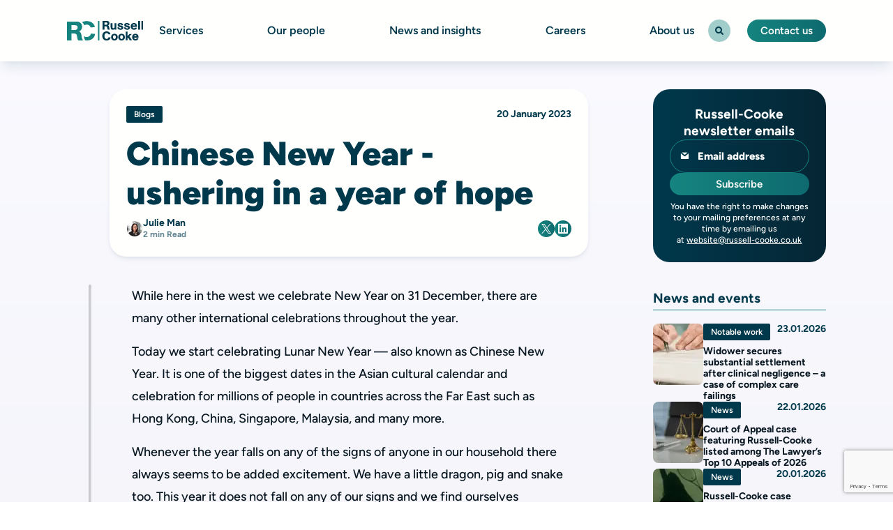

--- FILE ---
content_type: text/html; charset=utf-8
request_url: https://www.russell-cooke.co.uk/news-and-insights/news/chinese-new-year-ushering-in-a-year-of-hope
body_size: 17960
content:


<!DOCTYPE html>
<html lang="en">

<head>
    
    

<title>Chinese New Year - ushering in a year of hope</title>
<meta name="description" content="Chinese New Year - ushering in a year of hope" />
<link rel="canonical" href="https://www.russell-cooke.co.uk/news-and-insights/news/chinese-new-year-ushering-in-a-year-of-hope" />
<meta name="robots" content="INDEX, FOLLOW" />

<meta property="og:title" content="Chinese New Year - ushering in a year of hope" />
<meta property="og:url" content="https://www.russell-cooke.co.uk/news-and-insights/news/chinese-new-year-ushering-in-a-year-of-hope" />
<meta property="og:site_name" content="Russell-Cooke" />
<meta property="og:description" content="Chinese New Year - ushering in a year of hope" />





    <meta name="twitter:title" content="Chinese New Year - ushering in a year of hope">
    <meta name="twitter:description" content="Chinese New Year - ushering in a year of hope">

    <meta charset="utf-8">
    <meta name="viewport" content="width=device-width, initial-scale=1">
    <link rel="icon" type="image/png" sizes="32x32" href="/images/favicon.ico">
    
    <meta http-equiv="X-UA-Compatible" content="IE=edge" />
    <link rel="stylesheet" href="/css/main.css?v=oOQ4bV7mw7zc0TrhUeCxlhx6ntylo41mreB3BQRBnZY">
    

<!-- Google Tag Manager -->
<script>
    (function (w, d, s, l, i) {
        w[l] = w[l] || []; w[l].push({
            'gtm.start':
                new Date().getTime(), event: 'gtm.js'
        }); var f = d.getElementsByTagName(s)[0],
            j = d.createElement(s), dl = l != 'dataLayer' ? '&l=' + l : ''; j.async = true; j.src =
                'https://www.googletagmanager.com/gtm.js?id=' + i + dl; f.parentNode.insertBefore(j, f);
    })(window, document, 'script', 'dataLayer', 'GTM-MZL5CP');
</script>
<!-- End Google Tag Manager -->
    
    <script async="async" src="/App_Plugins/UmbracoForms/Assets/promise-polyfill/dist/polyfill.min.js?v=13.6.0" type="application/javascript"></script><script async="async" src="/App_Plugins/UmbracoForms/Assets/aspnet-client-validation/dist/aspnet-validation.min.js?v=13.6.0" type="application/javascript"></script>

    <!-- Cookies Info -->
    <script type="text/javascript" defer src="https://cc.cdn.civiccomputing.com/9/cookieControl-9.x.min.js"></script>
    <script>
        let isInIframe = false;
        try {
            isInIframe = window.self !== window.top;
        } catch (e) {
            isInIframe = true; 
        }

        const CURRENT_CONSENT_VERSION = 'v2';
        var config = {
            "apiKey": "36a18fd4b99cbed74245d9c69a0c565b6d453e25",
            "product": "PRO_MULTISITE",
            "sameSiteCookie": "Strict",
            "sameSiteValue": "Strict",
            "onLoad": function () {
                let insideIframe = false;
                try {
                    insideIframe = window.self !== window.top;
                } catch (e) {
                    insideIframe = true;
                }

                if (insideIframe) {
                    var parentDomain = document.referrer.split('/')[2];
                    CookieControl.config.domain = parentDomain;
                }
            },
            "reloadOnConsent": "false",
            "optionalCookies": [{
                "name": "analytics",
                "label": "Analytical Cookies",
                "description": "Analytical cookies help us to improve our website by collecting and reporting information on its usage.",
                "cookies": [],
                "onAccept": "function () {}",
                "onRevoke": "function () {}",
                "lawfulBasis": "legitimate interest",
            }, {
                "name": "marketing",
                "label": "Marketing Cookies",
                "necessaryCookies": ['ASP.NET_SessionId', 'XSRF-TOKEN', 'XSRF-V', '__RequestVerificationToken', '__zlcmid', 'UMB*'],
                "description": "We use marketing cookies to help us improve the relevancy of advertising campaigns you receive.",
                "cookies": [],
                "onAccept": "function () {}",
                "onRevoke": "function () {}",
                "lawfulBasis": "legitimate interest",
            }],
            "wrapInnerHTML": true,
            "setInnerHTML": true,
            "text": {
                "notifyTitle": "<h3>This site uses cookies to store information on your computer.</h3>"
            }
        };

        window.addEventListener("DOMContentLoaded", function() {
            if (!isInIframe && typeof CookieControl !== "undefined") {
                CookieControl.load(config);
                CookieControl.toggleCategory(0);
            }
        });
    </script>
</head>

<body class="">
    <a href="#main" class="skip-to-main-content-link">Skip to main content</a>
    
    


<div class="site-header__wrapper ">
    <div class="container">
        <header class="site-header ">
            <div class="site-header__main-wrapper">

                    <a href="/" class="site-header__logo">
                        

    <img alt="Rc Logo Dark" src="/media/01beo5mn/rc-logo-dark.svg" height="40" width="155" class="site-header__logo-image">

                    </a>

                    <div class="site-header__primary-nav">

                                    <div class="site-header__dropdown site-header__dropdown--meganav">
                                        <a href="/services"
                                           class="parent-title site-header__link"
                                           tabindex="0"
                                           rel="follow">
                                            Services
                                        </a>
                                        <div class="site-header__dropdown-content">
                                            <div class="site-header__dropdown-wrapper">
                                                    <!-- First-level -->
                                                    <ul class="site-header__dropdown-list">
                                                        <li class="site-header__dropdown-list-item">
                                                            <a href="/services/charity-law-and-not-for-profit-law" class="site-header__dropdown-list-link" tabindex="-1" rel="follow">
                                                                Charity law and not for profit law
                                                            </a>

                                                                <!-- Second level -->
                                                                <div class="site-header__dropdown-list--secondary">
                                                                    <!-- Second level - Column. -->
                                                                    <ul class="site-header__dropdown-list--secondary-list">


                                                                            <li class="site-header__dropdown-list-item">
                                                                                <a href="/services/charity-law-and-not-for-profit-law/charity-constitutions-and-governing-documents" class="site-header__dropdown-list-link" tabindex="-1">
                                                                                    Charity constitutions and governing documents
                                                                                </a>
                                                                            </li>
                                                                            <li class="site-header__dropdown-list-item">
                                                                                <a href="/services/charity-law-and-not-for-profit-law/charity-employment-law-safeguarding-and-personal-data" class="site-header__dropdown-list-link" tabindex="-1">
                                                                                    Charity employment law, safeguarding and personal data
                                                                                </a>
                                                                            </li>
                                                                            <li class="site-header__dropdown-list-item">
                                                                                <a href="/services/charity-law-and-not-for-profit-law/charity-governance-and-commercial" class="site-header__dropdown-list-link" tabindex="-1">
                                                                                    Charity governance and commercial
                                                                                </a>
                                                                            </li>
                                                                            <li class="site-header__dropdown-list-item">
                                                                                <a href="/services/charity-law-and-not-for-profit-law/charity-litigation" class="site-header__dropdown-list-link" tabindex="-1">
                                                                                    Charity litigation
                                                                                </a>
                                                                            </li>
                                                                            <li class="site-header__dropdown-list-item">
                                                                                <a href="/services/charity-law-and-not-for-profit-law/international-charities-and-nonprofits" class="site-header__dropdown-list-link" tabindex="-1">
                                                                                    International charities and nonprofits
                                                                                </a>
                                                                            </li>
                                                                            <li class="site-header__dropdown-list-item">
                                                                                <a href="/services/charity-law-and-not-for-profit-law/philanthropy-and-charitable-giving" class="site-header__dropdown-list-link" tabindex="-1">
                                                                                    Philanthropy and charitable giving
                                                                                </a>
                                                                            </li>
                                                                            <li class="site-header__dropdown-list-item">
                                                                                <a href="/services/charity-law-and-not-for-profit-law/property-for-charities" class="site-header__dropdown-list-link" tabindex="-1">
                                                                                    Property for charities
                                                                                </a>
                                                                            </li>
                                                                            <li class="site-header__dropdown-list-item">
                                                                                <a href="/services/charity-law-and-not-for-profit-law/schools-and-educational-charities" class="site-header__dropdown-list-link" tabindex="-1">
                                                                                    Schools and educational charities
                                                                                </a>
                                                                            </li>
                                                                            <li class="site-header__dropdown-list-item">
                                                                                <a href="/services/charity-law-and-not-for-profit-law/setting-up-a-charity-and-registration" class="site-header__dropdown-list-link" tabindex="-1">
                                                                                    Setting up a charity and registration
                                                                                </a>
                                                                            </li>
                                                                    </ul>

                                                                    <a href="/services/charity-law-and-not-for-profit-law"
                                                                       class="site-header__dropdown-list--secondary-all btn btn-pill btn-secondary btn-small"
                                                                       tabindex="-1"
                                                                       rel="follow">
                                                                        Charity law and not for profit law
                                                                        <i class="icon-ic16-arrow-right btn-icon--right"></i>
                                                                    </a>
                                                                </div>
                                                        </li>
                                                        <li class="site-header__dropdown-list-item">
                                                            <a href="/services/corporate-and-commercial-law" class="site-header__dropdown-list-link" tabindex="-1" rel="follow">
                                                                Corporate and commercial law
                                                            </a>

                                                                <!-- Second level -->
                                                                <div class="site-header__dropdown-list--secondary">
                                                                    <!-- Second level - Column. -->
                                                                    <ul class="site-header__dropdown-list--secondary-list">


                                                                            <li class="site-header__dropdown-list-item">
                                                                                <a href="/services/corporate-and-commercial-law/buying-and-selling-businesses-or-companies" class="site-header__dropdown-list-link" tabindex="-1">
                                                                                    Buying and selling businesses or companies
                                                                                </a>
                                                                            </li>
                                                                            <li class="site-header__dropdown-list-item">
                                                                                <a href="/services/corporate-and-commercial-law/commercial-contracts-and-terms-of-business" class="site-header__dropdown-list-link" tabindex="-1">
                                                                                    Commercial contracts and terms of business
                                                                                </a>
                                                                            </li>
                                                                            <li class="site-header__dropdown-list-item">
                                                                                <a href="/services/corporate-and-commercial-law/company-law-and-corporate-governance" class="site-header__dropdown-list-link" tabindex="-1">
                                                                                    Company law and corporate governance
                                                                                </a>
                                                                            </li>
                                                                            <li class="site-header__dropdown-list-item">
                                                                                <a href="/services/corporate-and-commercial-law/data-gdpr-confidentiality-information" class="site-header__dropdown-list-link" tabindex="-1">
                                                                                    Data GDPR confidentiality information
                                                                                </a>
                                                                            </li>
                                                                            <li class="site-header__dropdown-list-item">
                                                                                <a href="/services/corporate-and-commercial-law/equity-fundraising-borrowing-and-lending" class="site-header__dropdown-list-link" tabindex="-1">
                                                                                    Equity fundraising borrowing and lending
                                                                                </a>
                                                                            </li>
                                                                            <li class="site-header__dropdown-list-item">
                                                                                <a href="/services/corporate-and-commercial-law/intellectual-property-registration-and-protection" class="site-header__dropdown-list-link" tabindex="-1">
                                                                                    Intellectual property registration and protection
                                                                                </a>
                                                                            </li>
                                                                            <li class="site-header__dropdown-list-item">
                                                                                <a href="/services/corporate-and-commercial-law/international-businesses" class="site-header__dropdown-list-link" tabindex="-1">
                                                                                    International businesses
                                                                                </a>
                                                                            </li>
                                                                            <li class="site-header__dropdown-list-item">
                                                                                <a href="/services/corporate-and-commercial-law/notarial-services" class="site-header__dropdown-list-link" tabindex="-1">
                                                                                    Notarial services
                                                                                </a>
                                                                            </li>
                                                                            <li class="site-header__dropdown-list-item">
                                                                                <a href="/services/corporate-and-commercial-law/share-options" class="site-header__dropdown-list-link" tabindex="-1">
                                                                                    Share options
                                                                                </a>
                                                                            </li>
                                                                            <li class="site-header__dropdown-list-item">
                                                                                <a href="/services/corporate-and-commercial-law/shareholder-partnership-joint-venture-agreements" class="site-header__dropdown-list-link" tabindex="-1">
                                                                                    Shareholder partnership joint venture agreements
                                                                                </a>
                                                                            </li>
                                                                    </ul>

                                                                    <a href="/services/corporate-and-commercial-law"
                                                                       class="site-header__dropdown-list--secondary-all btn btn-pill btn-secondary btn-small"
                                                                       tabindex="-1"
                                                                       rel="follow">
                                                                        Corporate and commercial law
                                                                        <i class="icon-ic16-arrow-right btn-icon--right"></i>
                                                                    </a>
                                                                </div>
                                                        </li>
                                                        <li class="site-header__dropdown-list-item">
                                                            <a href="/services/criminal-and-financial-crime" class="site-header__dropdown-list-link" tabindex="-1" rel="follow">
                                                                Criminal and financial crime
                                                            </a>

                                                                <!-- Second level -->
                                                                <div class="site-header__dropdown-list--secondary">
                                                                    <!-- Second level - Column. -->
                                                                    <ul class="site-header__dropdown-list--secondary-list">


                                                                            <li class="site-header__dropdown-list-item">
                                                                                <a href="/services/criminal-and-financial-crime/extradition-and-international-law" class="site-header__dropdown-list-link" tabindex="-1">
                                                                                    Extradition and international law
                                                                                </a>
                                                                            </li>
                                                                            <li class="site-header__dropdown-list-item">
                                                                                <a href="/services/criminal-and-financial-crime/financial-crime-investigations-and-litigation" class="site-header__dropdown-list-link" tabindex="-1">
                                                                                    Financial crime investigations and litigation
                                                                                </a>
                                                                            </li>
                                                                            <li class="site-header__dropdown-list-item">
                                                                                <a href="/services/criminal-and-financial-crime/health-and-safety-breaches" class="site-header__dropdown-list-link" tabindex="-1">
                                                                                    Health and safety breaches
                                                                                </a>
                                                                            </li>
                                                                            <li class="site-header__dropdown-list-item">
                                                                                <a href="/services/criminal-and-financial-crime/serious-criminal-investigations-and-prosecutions" class="site-header__dropdown-list-link" tabindex="-1">
                                                                                    Serious criminal investigations and prosecutions
                                                                                </a>
                                                                            </li>
                                                                    </ul>

                                                                    <a href="/services/criminal-and-financial-crime"
                                                                       class="site-header__dropdown-list--secondary-all btn btn-pill btn-secondary btn-small"
                                                                       tabindex="-1"
                                                                       rel="follow">
                                                                        Criminal and financial crime
                                                                        <i class="icon-ic16-arrow-right btn-icon--right"></i>
                                                                    </a>
                                                                </div>
                                                        </li>
                                                        <li class="site-header__dropdown-list-item">
                                                            <a href="/services/dispute-resolution" class="site-header__dropdown-list-link" tabindex="-1" rel="follow">
                                                                Dispute resolution
                                                            </a>

                                                                <!-- Second level -->
                                                                <div class="site-header__dropdown-list--secondary">
                                                                    <!-- Second level - Column. -->
                                                                    <ul class="site-header__dropdown-list--secondary-list">


                                                                            <li class="site-header__dropdown-list-item">
                                                                                <a href="/services/dispute-resolution/alternative-dispute-resolution" class="site-header__dropdown-list-link" tabindex="-1">
                                                                                    Alternative dispute resolution
                                                                                </a>
                                                                            </li>
                                                                            <li class="site-header__dropdown-list-item">
                                                                                <a href="/services/dispute-resolution/banking-and-financial-disputes" class="site-header__dropdown-list-link" tabindex="-1">
                                                                                    Banking and financial disputes
                                                                                </a>
                                                                            </li>
                                                                            <li class="site-header__dropdown-list-item">
                                                                                <a href="/services/dispute-resolution/civil-disputes" class="site-header__dropdown-list-link" tabindex="-1">
                                                                                    Civil disputes
                                                                                </a>
                                                                            </li>
                                                                            <li class="site-header__dropdown-list-item">
                                                                                <a href="/services/dispute-resolution/commercial-contractual-disputes" class="site-header__dropdown-list-link" tabindex="-1">
                                                                                    Commercial contractual disputes
                                                                                </a>
                                                                            </li>
                                                                            <li class="site-header__dropdown-list-item">
                                                                                <a href="/services/dispute-resolution/commercial-corporate-disputes" class="site-header__dropdown-list-link" tabindex="-1">
                                                                                    Commercial corporate disputes
                                                                                </a>
                                                                            </li>
                                                                            <li class="site-header__dropdown-list-item">
                                                                                <a href="/services/dispute-resolution/commercial-litigation" class="site-header__dropdown-list-link" tabindex="-1">
                                                                                    Commercial litigation
                                                                                </a>
                                                                            </li>
                                                                            <li class="site-header__dropdown-list-item">
                                                                                <a href="/services/dispute-resolution/construction-disputes" class="site-header__dropdown-list-link" tabindex="-1">
                                                                                    Construction disputes
                                                                                </a>
                                                                            </li>
                                                                            <li class="site-header__dropdown-list-item">
                                                                                <a href="/services/dispute-resolution/fraud-and-asset-tracing" class="site-header__dropdown-list-link" tabindex="-1">
                                                                                    Fraud and asset tracing
                                                                                </a>
                                                                            </li>
                                                                            <li class="site-header__dropdown-list-item">
                                                                                <a href="/services/dispute-resolution/in-house-service" class="site-header__dropdown-list-link" tabindex="-1">
                                                                                    In-house service
                                                                                </a>
                                                                            </li>
                                                                            <li class="site-header__dropdown-list-item">
                                                                                <a href="/services/dispute-resolution/insurance-disputes" class="site-header__dropdown-list-link" tabindex="-1">
                                                                                    Insurance disputes
                                                                                </a>
                                                                            </li>
                                                                            <li class="site-header__dropdown-list-item">
                                                                                <a href="/services/dispute-resolution/intellectual-property-enforcement-and-dispute-resolution" class="site-header__dropdown-list-link" tabindex="-1">
                                                                                    Intellectual property enforcement and dispute resolution
                                                                                </a>
                                                                            </li>
                                                                            <li class="site-header__dropdown-list-item">
                                                                                <a href="/services/dispute-resolution/professional-negligence" class="site-header__dropdown-list-link" tabindex="-1">
                                                                                    Professional negligence
                                                                                </a>
                                                                            </li>
                                                                            <li class="site-header__dropdown-list-item">
                                                                                <a href="/services/dispute-resolution/reputation-management" class="site-header__dropdown-list-link" tabindex="-1">
                                                                                    Reputation management
                                                                                </a>
                                                                            </li>
                                                                    </ul>

                                                                    <a href="/services/dispute-resolution"
                                                                       class="site-header__dropdown-list--secondary-all btn btn-pill btn-secondary btn-small"
                                                                       tabindex="-1"
                                                                       rel="follow">
                                                                        Dispute resolution
                                                                        <i class="icon-ic16-arrow-right btn-icon--right"></i>
                                                                    </a>
                                                                </div>
                                                        </li>
                                                        <li class="site-header__dropdown-list-item">
                                                            <a href="/services/education-law" class="site-header__dropdown-list-link" tabindex="-1" rel="follow">
                                                                Education law
                                                            </a>

                                                                <!-- Second level -->
                                                                <div class="site-header__dropdown-list--secondary">
                                                                    <!-- Second level - Column. -->
                                                                    <ul class="site-header__dropdown-list--secondary-list">


                                                                            <li class="site-header__dropdown-list-item">
                                                                                <a href="/services/education-law/disputes-with-independent-and-state-funded-schools" class="site-header__dropdown-list-link" tabindex="-1">
                                                                                    Disputes with independent and state-funded schools
                                                                                </a>
                                                                            </li>
                                                                            <li class="site-header__dropdown-list-item">
                                                                                <a href="/services/education-law/disputes-with-local-authorities" class="site-header__dropdown-list-link" tabindex="-1">
                                                                                    Disputes with local authorities
                                                                                </a>
                                                                            </li>
                                                                            <li class="site-header__dropdown-list-item">
                                                                                <a href="/services/education-law/equality-act-claims-disability-discrimination-in-schools" class="site-header__dropdown-list-link" tabindex="-1">
                                                                                    Equality Act claims&#x2014;disability discrimination in schools
                                                                                </a>
                                                                            </li>
                                                                            <li class="site-header__dropdown-list-item">
                                                                                <a href="/services/education-law/school-admission-and-exclusion-appeals" class="site-header__dropdown-list-link" tabindex="-1">
                                                                                    School admission and exclusion appeals
                                                                                </a>
                                                                            </li>
                                                                            <li class="site-header__dropdown-list-item">
                                                                                <a href="/services/education-law/special-educational-needs-and-disability-discrimination-in-schools" class="site-header__dropdown-list-link" tabindex="-1">
                                                                                    Special educational needs and disability discrimination in schools
                                                                                </a>
                                                                            </li>
                                                                    </ul>

                                                                    <a href="/services/education-law"
                                                                       class="site-header__dropdown-list--secondary-all btn btn-pill btn-secondary btn-small"
                                                                       tabindex="-1"
                                                                       rel="follow">
                                                                        Education law
                                                                        <i class="icon-ic16-arrow-right btn-icon--right"></i>
                                                                    </a>
                                                                </div>
                                                        </li>
                                                        <li class="site-header__dropdown-list-item">
                                                            <a href="/services/employment-law" class="site-header__dropdown-list-link" tabindex="-1" rel="follow">
                                                                Employment law
                                                            </a>

                                                                <!-- Second level -->
                                                                <div class="site-header__dropdown-list--secondary">
                                                                    <!-- Second level - Column. -->
                                                                    <ul class="site-header__dropdown-list--secondary-list">


                                                                            <li class="site-header__dropdown-list-item">
                                                                                <a href="/services/employment-law/contracts-and-entitlements-for-individuals" class="site-header__dropdown-list-link" tabindex="-1">
                                                                                    Contracts and entitlements for individuals
                                                                                </a>
                                                                            </li>
                                                                            <li class="site-header__dropdown-list-item">
                                                                                <a href="/services/employment-law/discrimination-and-whistleblowing-for-businesses" class="site-header__dropdown-list-link" tabindex="-1">
                                                                                    Discrimination and whistleblowing for businesses
                                                                                </a>
                                                                            </li>
                                                                            <li class="site-header__dropdown-list-item">
                                                                                <a href="/services/employment-law/discrimination-and-whistleblowing-for-individuals-businesses" class="site-header__dropdown-list-link" tabindex="-1">
                                                                                    Discrimination and whistleblowing for individuals &amp; businesses
                                                                                </a>
                                                                            </li>
                                                                            <li class="site-header__dropdown-list-item">
                                                                                <a href="/services/employment-law/employment-issues-for-businesses" class="site-header__dropdown-list-link" tabindex="-1">
                                                                                    Employment issues for businesses
                                                                                </a>
                                                                            </li>
                                                                            <li class="site-header__dropdown-list-item">
                                                                                <a href="/services/employment-law/employment-policies-procedures-and-contracts-for-businesses" class="site-header__dropdown-list-link" tabindex="-1">
                                                                                    Employment policies procedures and contracts for businesses
                                                                                </a>
                                                                            </li>
                                                                            <li class="site-header__dropdown-list-item">
                                                                                <a href="/services/employment-law/general-employment-disputes-for-individuals" class="site-header__dropdown-list-link" tabindex="-1">
                                                                                    General employment disputes for individuals
                                                                                </a>
                                                                            </li>
                                                                            <li class="site-header__dropdown-list-item">
                                                                                <a href="/services/employment-law/settlement-agreements-for-individuals" class="site-header__dropdown-list-link" tabindex="-1">
                                                                                    Settlement agreements for individuals
                                                                                </a>
                                                                            </li>
                                                                            <li class="site-header__dropdown-list-item">
                                                                                <a href="/services/employment-law/terminating-employment-for-businesses" class="site-header__dropdown-list-link" tabindex="-1">
                                                                                    Terminating employment for businesses
                                                                                </a>
                                                                            </li>
                                                                            <li class="site-header__dropdown-list-item">
                                                                                <a href="/services/employment-law/transactional-support-and-tupe-for-businesses" class="site-header__dropdown-list-link" tabindex="-1">
                                                                                    Transactional support and TUPE for businesses
                                                                                </a>
                                                                            </li>
                                                                            <li class="site-header__dropdown-list-item">
                                                                                <a href="/services/employment-law/wrongful-and-unfair-dismissal-businesses" class="site-header__dropdown-list-link" tabindex="-1">
                                                                                    Wrongful and unfair dismissal businesses
                                                                                </a>
                                                                            </li>
                                                                            <li class="site-header__dropdown-list-item">
                                                                                <a href="/services/employment-law/wrongful-and-unfair-dismissal-individuals" class="site-header__dropdown-list-link" tabindex="-1">
                                                                                    Wrongful and unfair dismissal individuals
                                                                                </a>
                                                                            </li>
                                                                    </ul>

                                                                    <a href="/services/employment-law"
                                                                       class="site-header__dropdown-list--secondary-all btn btn-pill btn-secondary btn-small"
                                                                       tabindex="-1"
                                                                       rel="follow">
                                                                        Employment law
                                                                        <i class="icon-ic16-arrow-right btn-icon--right"></i>
                                                                    </a>
                                                                </div>
                                                        </li>
                                                        <li class="site-header__dropdown-list-item">
                                                            <a href="/services/family-and-children" class="site-header__dropdown-list-link" tabindex="-1" rel="follow">
                                                                Family and children
                                                            </a>

                                                                <!-- Second level -->
                                                                <div class="site-header__dropdown-list--secondary">
                                                                    <!-- Second level - Column. -->
                                                                    <ul class="site-header__dropdown-list--secondary-list">


                                                                            <li class="site-header__dropdown-list-item">
                                                                                <a href="/services/family-and-children/building-families-legal-advice" class="site-header__dropdown-list-link" tabindex="-1">
                                                                                    Building families&#x2014;legal advice
                                                                                </a>
                                                                            </li>
                                                                            <li class="site-header__dropdown-list-item">
                                                                                <a href="/services/family-and-children/children-law" class="site-header__dropdown-list-link" tabindex="-1">
                                                                                    Children law
                                                                                </a>
                                                                            </li>
                                                                            <li class="site-header__dropdown-list-item">
                                                                                <a href="/services/family-and-children/ending-relationships" class="site-header__dropdown-list-link" tabindex="-1">
                                                                                    Ending relationships
                                                                                </a>
                                                                            </li>
                                                                            <li class="site-header__dropdown-list-item">
                                                                                <a href="/services/family-and-children/planning-your-future" class="site-header__dropdown-list-link" tabindex="-1">
                                                                                    Planning your future
                                                                                </a>
                                                                            </li>
                                                                            <li class="site-header__dropdown-list-item">
                                                                                <a href="/services/family-and-children/relationship-advice-separation-guidance" class="site-header__dropdown-list-link" tabindex="-1">
                                                                                    Relationship advice&#x2014;separation guidance
                                                                                </a>
                                                                            </li>
                                                                            <li class="site-header__dropdown-list-item">
                                                                                <a href="/services/family-and-children/domestic-abuse-support-resources" class="site-header__dropdown-list-link" tabindex="-1">
                                                                                    Domestic abuse support resources
                                                                                </a>
                                                                            </li>
                                                                            <li class="site-header__dropdown-list-item">
                                                                                <a href="/services/family-and-children/out-of-court-options" class="site-header__dropdown-list-link" tabindex="-1">
                                                                                    Out of Court Options
                                                                                </a>
                                                                            </li>
                                                                    </ul>

                                                                    <a href="/services/family-and-children"
                                                                       class="site-header__dropdown-list--secondary-all btn btn-pill btn-secondary btn-small"
                                                                       tabindex="-1"
                                                                       rel="follow">
                                                                        Family and children
                                                                        <i class="icon-ic16-arrow-right btn-icon--right"></i>
                                                                    </a>
                                                                </div>
                                                        </li>
                                                        <li class="site-header__dropdown-list-item">
                                                            <a href="/services/french-law" class="site-header__dropdown-list-link" tabindex="-1" rel="follow">
                                                                French law
                                                            </a>

                                                                <!-- Second level -->
                                                                <div class="site-header__dropdown-list--secondary">
                                                                    <!-- Second level - Column. -->
                                                                    <ul class="site-header__dropdown-list--secondary-list">


                                                                            <li class="site-header__dropdown-list-item">
                                                                                <a href="/services/french-law/french-administration-of-estates" class="site-header__dropdown-list-link" tabindex="-1">
                                                                                    French administration of estates
                                                                                </a>
                                                                            </li>
                                                                            <li class="site-header__dropdown-list-item">
                                                                                <a href="/services/french-law/french-cross-border-tax-advice" class="site-header__dropdown-list-link" tabindex="-1">
                                                                                    French cross-border tax advice
                                                                                </a>
                                                                            </li>
                                                                            <li class="site-header__dropdown-list-item">
                                                                                <a href="/services/french-law/french-estate-planning-and-wills" class="site-header__dropdown-list-link" tabindex="-1">
                                                                                    French estate planning and wills
                                                                                </a>
                                                                            </li>
                                                                            <li class="site-header__dropdown-list-item">
                                                                                <a href="/services/french-law/french-property-law" class="site-header__dropdown-list-link" tabindex="-1">
                                                                                    French property law
                                                                                </a>
                                                                            </li>
                                                                            <li class="site-header__dropdown-list-item">
                                                                                <a href="/services/french-law/droit-international-prive-planification-successorale-successions" class="site-header__dropdown-list-link" tabindex="-1">
                                                                                    Droit International Prive, planification successorale, successions
                                                                                </a>
                                                                            </li>
                                                                    </ul>

                                                                    <a href="/services/french-law"
                                                                       class="site-header__dropdown-list--secondary-all btn btn-pill btn-secondary btn-small"
                                                                       tabindex="-1"
                                                                       rel="follow">
                                                                        French law
                                                                        <i class="icon-ic16-arrow-right btn-icon--right"></i>
                                                                    </a>
                                                                </div>
                                                        </li>
                                                        <li class="site-header__dropdown-list-item">
                                                            <a href="/services/immigration-law" class="site-header__dropdown-list-link" tabindex="-1" rel="follow">
                                                                Immigration law
                                                            </a>

                                                                <!-- Second level -->
                                                                <div class="site-header__dropdown-list--secondary">
                                                                    <!-- Second level - Column. -->
                                                                    <ul class="site-header__dropdown-list--secondary-list">


                                                                            <li class="site-header__dropdown-list-item">
                                                                                <a href="/services/immigration-law/sponsor-licence-advice" class="site-header__dropdown-list-link" tabindex="-1">
                                                                                    Sponsor licence advice
                                                                                </a>
                                                                            </li>
                                                                            <li class="site-header__dropdown-list-item">
                                                                                <a href="/services/immigration-law/uk-immigration-law-advice-for-businesses" class="site-header__dropdown-list-link" tabindex="-1">
                                                                                    UK immigration law advice for businesses
                                                                                </a>
                                                                            </li>
                                                                            <li class="site-header__dropdown-list-item">
                                                                                <a href="/services/immigration-law/uk-immigration-law-advice-for-families-and-dependants" class="site-header__dropdown-list-link" tabindex="-1">
                                                                                    UK immigration law advice for families and dependants
                                                                                </a>
                                                                            </li>
                                                                    </ul>

                                                                    <a href="/services/immigration-law"
                                                                       class="site-header__dropdown-list--secondary-all btn btn-pill btn-secondary btn-small"
                                                                       tabindex="-1"
                                                                       rel="follow">
                                                                        Immigration law
                                                                        <i class="icon-ic16-arrow-right btn-icon--right"></i>
                                                                    </a>
                                                                </div>
                                                        </li>
                                                        <li class="site-header__dropdown-list-item">
                                                            <a href="/services/italian-law" class="site-header__dropdown-list-link" tabindex="-1" rel="follow">
                                                                Italian law
                                                            </a>

                                                                <!-- Second level -->
                                                                <div class="site-header__dropdown-list--secondary">
                                                                    <!-- Second level - Column. -->
                                                                    <ul class="site-header__dropdown-list--secondary-list">


                                                                            <li class="site-header__dropdown-list-item">
                                                                                <a href="/services/italian-law/diritto-internazionale-privato-pianificazione-successoria-testamenti-e-successioni" class="site-header__dropdown-list-link" tabindex="-1">
                                                                                    Diritto Internazionale Privato, Pianificazione Successoria, Testamenti e Successioni
                                                                                </a>
                                                                            </li>
                                                                            <li class="site-header__dropdown-list-item">
                                                                                <a href="/services/italian-law/italian-administration-of-estates" class="site-header__dropdown-list-link" tabindex="-1">
                                                                                    Italian administration of estates
                                                                                </a>
                                                                            </li>
                                                                            <li class="site-header__dropdown-list-item">
                                                                                <a href="/services/italian-law/italian-property-law" class="site-header__dropdown-list-link" tabindex="-1">
                                                                                    Italian property law
                                                                                </a>
                                                                            </li>
                                                                            <li class="site-header__dropdown-list-item">
                                                                                <a href="/services/italian-law/italian-wills-and-estate-planning" class="site-header__dropdown-list-link" tabindex="-1">
                                                                                    Italian wills and estate planning
                                                                                </a>
                                                                            </li>
                                                                    </ul>

                                                                    <a href="/services/italian-law"
                                                                       class="site-header__dropdown-list--secondary-all btn btn-pill btn-secondary btn-small"
                                                                       tabindex="-1"
                                                                       rel="follow">
                                                                        Italian law
                                                                        <i class="icon-ic16-arrow-right btn-icon--right"></i>
                                                                    </a>
                                                                </div>
                                                        </li>
                                                        <li class="site-header__dropdown-list-item">
                                                            <a href="/services/medical-negligence" class="site-header__dropdown-list-link" tabindex="-1" rel="follow">
                                                                Medical negligence
                                                            </a>

                                                                <!-- Second level -->
                                                                <div class="site-header__dropdown-list--secondary">
                                                                    <!-- Second level - Column. -->
                                                                    <ul class="site-header__dropdown-list--secondary-list">


                                                                            <li class="site-header__dropdown-list-item">
                                                                                <a href="/services/medical-negligence/birth-injury-cerebral-palsy-and-maternal-damage-claims" class="site-header__dropdown-list-link" tabindex="-1">
                                                                                    Birth injury, cerebral palsy and maternal damage claims
                                                                                </a>
                                                                            </li>
                                                                            <li class="site-header__dropdown-list-item">
                                                                                <a href="/services/medical-negligence/infectious-diseases-and-sepsis-claims" class="site-header__dropdown-list-link" tabindex="-1">
                                                                                    Infectious diseases and sepsis claims
                                                                                </a>
                                                                            </li>
                                                                            <li class="site-header__dropdown-list-item">
                                                                                <a href="/services/medical-negligence/misdiagnosis-and-delayed-diagnosis-claims" class="site-header__dropdown-list-link" tabindex="-1">
                                                                                    Misdiagnosis and delayed diagnosis claims
                                                                                </a>
                                                                            </li>
                                                                            <li class="site-header__dropdown-list-item">
                                                                                <a href="/services/medical-negligence/surgical-claims" class="site-header__dropdown-list-link" tabindex="-1">
                                                                                    Surgical claims
                                                                                </a>
                                                                            </li>
                                                                    </ul>

                                                                    <a href="/services/medical-negligence"
                                                                       class="site-header__dropdown-list--secondary-all btn btn-pill btn-secondary btn-small"
                                                                       tabindex="-1"
                                                                       rel="follow">
                                                                        Medical negligence
                                                                        <i class="icon-ic16-arrow-right btn-icon--right"></i>
                                                                    </a>
                                                                </div>
                                                        </li>
                                                        <li class="site-header__dropdown-list-item">
                                                            <a href="/services/personal-injury-law" class="site-header__dropdown-list-link" tabindex="-1" rel="follow">
                                                                Personal injury law
                                                            </a>

                                                                <!-- Second level -->
                                                                <div class="site-header__dropdown-list--secondary">
                                                                    <!-- Second level - Column. -->
                                                                    <ul class="site-header__dropdown-list--secondary-list">


                                                                            <li class="site-header__dropdown-list-item">
                                                                                <a href="/services/personal-injury-law/amputation-injury-claims" class="site-header__dropdown-list-link" tabindex="-1">
                                                                                    Amputation injury claims
                                                                                </a>
                                                                            </li>
                                                                            <li class="site-header__dropdown-list-item">
                                                                                <a href="/services/personal-injury-law/brain-injury-claims" class="site-header__dropdown-list-link" tabindex="-1">
                                                                                    Brain injury claims
                                                                                </a>
                                                                            </li>
                                                                            <li class="site-header__dropdown-list-item">
                                                                                <a href="/services/personal-injury-law/criminal-injuries-compensation-authority-cica-claims" class="site-header__dropdown-list-link" tabindex="-1">
                                                                                    Criminal Injuries Compensation Authority (CICA) claims
                                                                                </a>
                                                                            </li>
                                                                            <li class="site-header__dropdown-list-item">
                                                                                <a href="/services/personal-injury-law/fatal-claims-and-inquests" class="site-header__dropdown-list-link" tabindex="-1">
                                                                                    Fatal claims and inquests
                                                                                </a>
                                                                            </li>
                                                                            <li class="site-header__dropdown-list-item">
                                                                                <a href="/services/personal-injury-law/multi-trauma-claims" class="site-header__dropdown-list-link" tabindex="-1">
                                                                                    Multi-trauma claims
                                                                                </a>
                                                                            </li>
                                                                            <li class="site-header__dropdown-list-item">
                                                                                <a href="/services/personal-injury-law/spinal-cord-injury-compensation-claims" class="site-header__dropdown-list-link" tabindex="-1">
                                                                                    Spinal cord injury compensation claims
                                                                                </a>
                                                                            </li>
                                                                    </ul>

                                                                    <a href="/services/personal-injury-law"
                                                                       class="site-header__dropdown-list--secondary-all btn btn-pill btn-secondary btn-small"
                                                                       tabindex="-1"
                                                                       rel="follow">
                                                                        Personal injury law
                                                                        <i class="icon-ic16-arrow-right btn-icon--right"></i>
                                                                    </a>
                                                                </div>
                                                        </li>
                                                        <li class="site-header__dropdown-list-item">
                                                            <a href="/services/private-client" class="site-header__dropdown-list-link" tabindex="-1" rel="follow">
                                                                Private client
                                                            </a>

                                                                <!-- Second level -->
                                                                <div class="site-header__dropdown-list--secondary">
                                                                    <!-- Second level - Column. -->
                                                                    <ul class="site-header__dropdown-list--secondary-list">


                                                                            <li class="site-header__dropdown-list-item">
                                                                                <a href="/services/private-client/cross-border-succession-capacity-and-tax" class="site-header__dropdown-list-link" tabindex="-1">
                                                                                    Cross-border succession capacity and tax
                                                                                </a>
                                                                            </li>
                                                                            <li class="site-header__dropdown-list-item">
                                                                                <a href="/services/private-client/court-of-protection-applications-and-deputies" class="site-header__dropdown-list-link" tabindex="-1">
                                                                                    Court of protection applications and deputies
                                                                                </a>
                                                                            </li>
                                                                            <li class="site-header__dropdown-list-item">
                                                                                <a href="/services/private-client/family-businesses" class="site-header__dropdown-list-link" tabindex="-1">
                                                                                    Family businesses
                                                                                </a>
                                                                            </li>
                                                                            <li class="site-header__dropdown-list-item">
                                                                                <a href="/services/private-client/international-tax-estate-planning-and-estate-administration" class="site-header__dropdown-list-link" tabindex="-1">
                                                                                    International tax estate planning and estate administration
                                                                                </a>
                                                                            </li>
                                                                            <li class="site-header__dropdown-list-item">
                                                                                <a href="/services/private-client/powers-of-attorney" class="site-header__dropdown-list-link" tabindex="-1">
                                                                                    Powers of Attorney
                                                                                </a>
                                                                            </li>
                                                                            <li class="site-header__dropdown-list-item">
                                                                                <a href="/services/private-client/probate-and-estate-administration" class="site-header__dropdown-list-link" tabindex="-1">
                                                                                    Probate and estate administration
                                                                                </a>
                                                                            </li>
                                                                            <li class="site-header__dropdown-list-item">
                                                                                <a href="/services/private-client/russell-cooke-trust-company" class="site-header__dropdown-list-link" tabindex="-1">
                                                                                    Russell-Cooke Trust Company
                                                                                </a>
                                                                            </li>
                                                                            <li class="site-header__dropdown-list-item">
                                                                                <a href="/services/private-client/taxation-for-individuals" class="site-header__dropdown-list-link" tabindex="-1">
                                                                                    Taxation for individuals
                                                                                </a>
                                                                            </li>
                                                                            <li class="site-header__dropdown-list-item">
                                                                                <a href="/services/private-client/trusts-and-estate-planning" class="site-header__dropdown-list-link" tabindex="-1">
                                                                                    Trusts and estate planning
                                                                                </a>
                                                                            </li>
                                                                            <li class="site-header__dropdown-list-item">
                                                                                <a href="/services/private-client/wills" class="site-header__dropdown-list-link" tabindex="-1">
                                                                                    Wills
                                                                                </a>
                                                                            </li>
                                                                    </ul>

                                                                    <a href="/services/private-client"
                                                                       class="site-header__dropdown-list--secondary-all btn btn-pill btn-secondary btn-small"
                                                                       tabindex="-1"
                                                                       rel="follow">
                                                                        Private client
                                                                        <i class="icon-ic16-arrow-right btn-icon--right"></i>
                                                                    </a>
                                                                </div>
                                                        </li>
                                                        <li class="site-header__dropdown-list-item">
                                                            <a href="/services/property-litigation" class="site-header__dropdown-list-link" tabindex="-1" rel="follow">
                                                                Property litigation
                                                            </a>

                                                                <!-- Second level -->
                                                                <div class="site-header__dropdown-list--secondary">
                                                                    <!-- Second level - Column. -->
                                                                    <ul class="site-header__dropdown-list--secondary-list">


                                                                            <li class="site-header__dropdown-list-item">
                                                                                <a href="/services/property-litigation/build-to-rent-and-the-private-rented-sector-disputes" class="site-header__dropdown-list-link" tabindex="-1">
                                                                                    Build-to-rent and the private rented sector disputes
                                                                                </a>
                                                                            </li>
                                                                            <li class="site-header__dropdown-list-item">
                                                                                <a href="/services/property-litigation/cladding-building-fire-safety" class="site-header__dropdown-list-link" tabindex="-1">
                                                                                    Cladding building &amp; fire safety
                                                                                </a>
                                                                            </li>
                                                                            <li class="site-header__dropdown-list-item">
                                                                                <a href="/services/property-litigation/commercial-lease-disputes" class="site-header__dropdown-list-link" tabindex="-1">
                                                                                    Commercial lease disputes
                                                                                </a>
                                                                            </li>
                                                                            <li class="site-header__dropdown-list-item">
                                                                                <a href="/services/property-litigation/housing-litigation" class="site-header__dropdown-list-link" tabindex="-1">
                                                                                    Housing litigation
                                                                                </a>
                                                                            </li>
                                                                            <li class="site-header__dropdown-list-item">
                                                                                <a href="/services/property-litigation/party-wall-and-neighbourly-matters-disputes" class="site-header__dropdown-list-link" tabindex="-1">
                                                                                    Party wall and neighbourly matters disputes
                                                                                </a>
                                                                            </li>
                                                                            <li class="site-header__dropdown-list-item">
                                                                                <a href="/services/property-litigation/real-estate-disputes" class="site-header__dropdown-list-link" tabindex="-1">
                                                                                    Real estate disputes
                                                                                </a>
                                                                            </li>
                                                                            <li class="site-header__dropdown-list-item">
                                                                                <a href="/services/property-litigation/residential-property-disputes" class="site-header__dropdown-list-link" tabindex="-1">
                                                                                    Residential property disputes
                                                                                </a>
                                                                            </li>
                                                                            <li class="site-header__dropdown-list-item">
                                                                                <a href="/services/property-litigation/telecoms-legal-advice" class="site-header__dropdown-list-link" tabindex="-1">
                                                                                    Telecoms legal advice
                                                                                </a>
                                                                            </li>
                                                                    </ul>

                                                                    <a href="/services/property-litigation"
                                                                       class="site-header__dropdown-list--secondary-all btn btn-pill btn-secondary btn-small"
                                                                       tabindex="-1"
                                                                       rel="follow">
                                                                        Property litigation
                                                                        <i class="icon-ic16-arrow-right btn-icon--right"></i>
                                                                    </a>
                                                                </div>
                                                        </li>
                                                        <li class="site-header__dropdown-list-item">
                                                            <a href="/services/real-estate-planning-and-construction" class="site-header__dropdown-list-link" tabindex="-1" rel="follow">
                                                                Real estate planning and construction
                                                            </a>

                                                                <!-- Second level -->
                                                                <div class="site-header__dropdown-list--secondary">
                                                                    <!-- Second level - Column. -->
                                                                    <ul class="site-header__dropdown-list--secondary-list">


                                                                            <li class="site-header__dropdown-list-item">
                                                                                <a href="/services/real-estate-planning-and-construction/commercial-development-and-construction" class="site-header__dropdown-list-link" tabindex="-1">
                                                                                    Commercial development and construction
                                                                                </a>
                                                                            </li>
                                                                            <li class="site-header__dropdown-list-item">
                                                                                <a href="/services/real-estate-planning-and-construction/corporate-occupier" class="site-header__dropdown-list-link" tabindex="-1">
                                                                                    Corporate occupier
                                                                                </a>
                                                                            </li>
                                                                            <li class="site-header__dropdown-list-item">
                                                                                <a href="/services/real-estate-planning-and-construction/corporate-real-estate" class="site-header__dropdown-list-link" tabindex="-1">
                                                                                    Corporate real estate
                                                                                </a>
                                                                            </li>
                                                                            <li class="site-header__dropdown-list-item">
                                                                                <a href="/services/real-estate-planning-and-construction/planning-for-businesses-and-individuals" class="site-header__dropdown-list-link" tabindex="-1">
                                                                                    Planning for businesses and individuals
                                                                                </a>
                                                                            </li>
                                                                            <li class="site-header__dropdown-list-item">
                                                                                <a href="/services/real-estate-planning-and-construction/real-estate-investment" class="site-header__dropdown-list-link" tabindex="-1">
                                                                                    Real estate investment
                                                                                </a>
                                                                            </li>
                                                                            <li class="site-header__dropdown-list-item">
                                                                                <a href="/services/real-estate-planning-and-construction/residents-freehold-and-management-companies" class="site-header__dropdown-list-link" tabindex="-1">
                                                                                    Residents freehold and management companies
                                                                                </a>
                                                                            </li>
                                                                    </ul>

                                                                    <a href="/services/real-estate-planning-and-construction"
                                                                       class="site-header__dropdown-list--secondary-all btn btn-pill btn-secondary btn-small"
                                                                       tabindex="-1"
                                                                       rel="follow">
                                                                        Real estate planning and construction
                                                                        <i class="icon-ic16-arrow-right btn-icon--right"></i>
                                                                    </a>
                                                                </div>
                                                        </li>
                                                        <li class="site-header__dropdown-list-item">
                                                            <a href="/services/regulation-and-public-law" class="site-header__dropdown-list-link" tabindex="-1" rel="follow">
                                                                Regulation and public law
                                                            </a>

                                                                <!-- Second level -->
                                                                <div class="site-header__dropdown-list--secondary">
                                                                    <!-- Second level - Column. -->
                                                                    <ul class="site-header__dropdown-list--secondary-list">


                                                                            <li class="site-header__dropdown-list-item">
                                                                                <a href="/services/regulation-and-public-law/disciplinary-proceedings" class="site-header__dropdown-list-link" tabindex="-1">
                                                                                    Disciplinary proceedings
                                                                                </a>
                                                                            </li>
                                                                            <li class="site-header__dropdown-list-item">
                                                                                <a href="/services/regulation-and-public-law/environmental-law" class="site-header__dropdown-list-link" tabindex="-1">
                                                                                    Environmental law
                                                                                </a>
                                                                            </li>
                                                                            <li class="site-header__dropdown-list-item">
                                                                                <a href="/services/regulation-and-public-law/equality-and-human-rights" class="site-header__dropdown-list-link" tabindex="-1">
                                                                                    Equality and human rights
                                                                                </a>
                                                                            </li>
                                                                            <li class="site-header__dropdown-list-item">
                                                                                <a href="/services/regulation-and-public-law/investigations-and-crisis-management" class="site-header__dropdown-list-link" tabindex="-1">
                                                                                    Investigations and crisis management
                                                                                </a>
                                                                            </li>
                                                                            <li class="site-header__dropdown-list-item">
                                                                                <a href="/services/regulation-and-public-law/judicial-review" class="site-header__dropdown-list-link" tabindex="-1">
                                                                                    Judicial review
                                                                                </a>
                                                                            </li>
                                                                            <li class="site-header__dropdown-list-item">
                                                                                <a href="/services/regulation-and-public-law/private-prosecutions-and-investigations" class="site-header__dropdown-list-link" tabindex="-1">
                                                                                    Private prosecutions and investigations
                                                                                </a>
                                                                            </li>
                                                                            <li class="site-header__dropdown-list-item">
                                                                                <a href="/services/regulation-and-public-law/public-inquiries" class="site-header__dropdown-list-link" tabindex="-1">
                                                                                    Public inquiries
                                                                                </a>
                                                                            </li>
                                                                            <li class="site-header__dropdown-list-item">
                                                                                <a href="/services/regulation-and-public-law/public-law" class="site-header__dropdown-list-link" tabindex="-1">
                                                                                    Public law
                                                                                </a>
                                                                            </li>
                                                                            <li class="site-header__dropdown-list-item">
                                                                                <a href="/services/regulation-and-public-law/regulators" class="site-header__dropdown-list-link" tabindex="-1">
                                                                                    Regulators
                                                                                </a>
                                                                            </li>
                                                                            <li class="site-header__dropdown-list-item">
                                                                                <a href="/services/regulation-and-public-law/regulatory-investigations" class="site-header__dropdown-list-link" tabindex="-1">
                                                                                    Regulatory investigations
                                                                                </a>
                                                                            </li>
                                                                    </ul>

                                                                    <a href="/services/regulation-and-public-law"
                                                                       class="site-header__dropdown-list--secondary-all btn btn-pill btn-secondary btn-small"
                                                                       tabindex="-1"
                                                                       rel="follow">
                                                                        Regulation and public law
                                                                        <i class="icon-ic16-arrow-right btn-icon--right"></i>
                                                                    </a>
                                                                </div>
                                                        </li>
                                                        <li class="site-header__dropdown-list-item">
                                                            <a href="/services/residential-property" class="site-header__dropdown-list-link" tabindex="-1" rel="follow">
                                                                Residential property
                                                            </a>

                                                                <!-- Second level -->
                                                                <div class="site-header__dropdown-list--secondary">
                                                                    <!-- Second level - Column. -->
                                                                    <ul class="site-header__dropdown-list--secondary-list">


                                                                            <li class="site-header__dropdown-list-item">
                                                                                <a href="/services/residential-property/buy-to-let-residential-conveyancing" class="site-header__dropdown-list-link" tabindex="-1">
                                                                                    Buy to let residential conveyancing
                                                                                </a>
                                                                            </li>
                                                                            <li class="site-header__dropdown-list-item">
                                                                                <a href="/services/residential-property/buying-and-selling-residential-conveyancing" class="site-header__dropdown-list-link" tabindex="-1">
                                                                                    Buying and selling residential conveyancing
                                                                                </a>
                                                                            </li>
                                                                            <li class="site-header__dropdown-list-item">
                                                                                <a href="/services/residential-property/lease-extensions" class="site-header__dropdown-list-link" tabindex="-1">
                                                                                    Lease extensions
                                                                                </a>
                                                                            </li>
                                                                            <li class="site-header__dropdown-list-item">
                                                                                <a href="/services/residential-property/purchase-and-sale-of-freeholds" class="site-header__dropdown-list-link" tabindex="-1">
                                                                                    Purchase and sale of freeholds
                                                                                </a>
                                                                            </li>
                                                                    </ul>

                                                                    <a href="/services/residential-property"
                                                                       class="site-header__dropdown-list--secondary-all btn btn-pill btn-secondary btn-small"
                                                                       tabindex="-1"
                                                                       rel="follow">
                                                                        Residential property
                                                                        <i class="icon-ic16-arrow-right btn-icon--right"></i>
                                                                    </a>
                                                                </div>
                                                        </li>
                                                        <li class="site-header__dropdown-list-item">
                                                            <a href="/services/restructuring-and-insolvency" class="site-header__dropdown-list-link" tabindex="-1" rel="follow">
                                                                Restructuring and insolvency
                                                            </a>

                                                                <!-- Second level -->
                                                                <div class="site-header__dropdown-list--secondary">
                                                                    <!-- Second level - Column. -->
                                                                    <ul class="site-header__dropdown-list--secondary-list">


                                                                            <li class="site-header__dropdown-list-item">
                                                                                <a href="/services/restructuring-and-insolvency/corporate-restructuring-and-insolvency" class="site-header__dropdown-list-link" tabindex="-1">
                                                                                    Corporate restructuring and insolvency
                                                                                </a>
                                                                            </li>
                                                                            <li class="site-header__dropdown-list-item">
                                                                                <a href="/services/restructuring-and-insolvency/insolvency-disputes" class="site-header__dropdown-list-link" tabindex="-1">
                                                                                    Insolvency disputes
                                                                                </a>
                                                                            </li>
                                                                            <li class="site-header__dropdown-list-item">
                                                                                <a href="/services/restructuring-and-insolvency/personal-insolvency" class="site-header__dropdown-list-link" tabindex="-1">
                                                                                    Personal insolvency
                                                                                </a>
                                                                            </li>
                                                                    </ul>

                                                                    <a href="/services/restructuring-and-insolvency"
                                                                       class="site-header__dropdown-list--secondary-all btn btn-pill btn-secondary btn-small"
                                                                       tabindex="-1"
                                                                       rel="follow">
                                                                        Restructuring and insolvency
                                                                        <i class="icon-ic16-arrow-right btn-icon--right"></i>
                                                                    </a>
                                                                </div>
                                                        </li>
                                                        <li class="site-header__dropdown-list-item">
                                                            <a href="/services/spanish-law" class="site-header__dropdown-list-link" tabindex="-1" rel="follow">
                                                                Spanish law
                                                            </a>

                                                                <!-- Second level -->
                                                                <div class="site-header__dropdown-list--secondary">
                                                                    <!-- Second level - Column. -->
                                                                    <ul class="site-header__dropdown-list--secondary-list">


                                                                            <li class="site-header__dropdown-list-item">
                                                                                <a href="/services/spanish-law/spanish-administration-of-estates" class="site-header__dropdown-list-link" tabindex="-1">
                                                                                    Spanish administration of estates
                                                                                </a>
                                                                            </li>
                                                                            <li class="site-header__dropdown-list-item">
                                                                                <a href="/services/spanish-law/spanish-cross-border-tax-advice" class="site-header__dropdown-list-link" tabindex="-1">
                                                                                    Spanish cross-border tax advice
                                                                                </a>
                                                                            </li>
                                                                            <li class="site-header__dropdown-list-item">
                                                                                <a href="/services/spanish-law/spanish-estate-planning-and-wills" class="site-header__dropdown-list-link" tabindex="-1">
                                                                                    Spanish estate planning and wills
                                                                                </a>
                                                                            </li>
                                                                            <li class="site-header__dropdown-list-item">
                                                                                <a href="/services/spanish-law/spanish-relocation-advice" class="site-header__dropdown-list-link" tabindex="-1">
                                                                                    Spanish relocation advice
                                                                                </a>
                                                                            </li>
                                                                            <li class="site-header__dropdown-list-item">
                                                                                <a href="/services/spanish-law/derecho-internacional-privado-planificacion-patrimonial-y-sucesoria" class="site-header__dropdown-list-link" tabindex="-1">
                                                                                    Derecho Internacional Privado. Planificaci&#xF3;n Patrimonial y Sucesoria
                                                                                </a>
                                                                            </li>
                                                                    </ul>

                                                                    <a href="/services/spanish-law"
                                                                       class="site-header__dropdown-list--secondary-all btn btn-pill btn-secondary btn-small"
                                                                       tabindex="-1"
                                                                       rel="follow">
                                                                        Spanish law
                                                                        <i class="icon-ic16-arrow-right btn-icon--right"></i>
                                                                    </a>
                                                                </div>
                                                        </li>
                                                        <li class="site-header__dropdown-list-item">
                                                            <a href="/services/trust-and-estate-disputes" class="site-header__dropdown-list-link" tabindex="-1" rel="follow">
                                                                Trusts and estate disputes
                                                            </a>

                                                                <!-- Second level -->
                                                                <div class="site-header__dropdown-list--secondary">
                                                                    <!-- Second level - Column. -->
                                                                    <ul class="site-header__dropdown-list--secondary-list">


                                                                            <li class="site-header__dropdown-list-item">
                                                                                <a href="/services/trust-and-estate-disputes/capacity-and-court-of-protection-disputes" class="site-header__dropdown-list-link" tabindex="-1">
                                                                                    Capacity and court of protection disputes
                                                                                </a>
                                                                            </li>
                                                                            <li class="site-header__dropdown-list-item">
                                                                                <a href="/services/trust-and-estate-disputes/family-and-inherited-wealth-disputes" class="site-header__dropdown-list-link" tabindex="-1">
                                                                                    Family and inherited wealth disputes
                                                                                </a>
                                                                            </li>
                                                                            <li class="site-header__dropdown-list-item">
                                                                                <a href="/services/trust-and-estate-disputes/contested-legacies" class="site-header__dropdown-list-link" tabindex="-1">
                                                                                    Contested legacies
                                                                                </a>
                                                                            </li>
                                                                    </ul>

                                                                    <a href="/services/trust-and-estate-disputes"
                                                                       class="site-header__dropdown-list--secondary-all btn btn-pill btn-secondary btn-small"
                                                                       tabindex="-1"
                                                                       rel="follow">
                                                                        Trusts and estate disputes
                                                                        <i class="icon-ic16-arrow-right btn-icon--right"></i>
                                                                    </a>
                                                                </div>
                                                        </li>
                                                </ul>
                                                    <div class="site-header__dropdown-overlay"></div>
                                                        <div class="site-header__dropdown-view-all-buttons">
                                                                <a href="/search-page?tab=services" class="site-header__dropdown-view-all btn btn-pill btn-secondary btn-small"
                                                                   tabindex="-1"
                                                                   rel="follow">
                                                                    Search all services
                                                                    <i class="icon-ic16-arrow-right btn-icon--right"></i>
                                                                </a>
                                                                <a href="/search-page?tab=services&amp;isInternational=true" class="site-header__dropdown-view-all btn btn-pill btn-secondary btn-small"
                                                                   tabindex="-1"
                                                                   rel="follow">
                                                                    International Services
                                                                    <i class="icon-ic16-arrow-right btn-icon--right"></i>
                                                                </a>
                                                        </div>
                                            </div>
                                        </div>
                                    </div>
                                            <a href="/our-people" class="parent-title site-header__link" tabindex="0" rel="follow">
                                            Our people
                                        </a>
                                        <div class="site-header__dropdown">
                                            <a href="/news-and-insights" class="parent-title site-header__link" tabindex="0"  rel="follow">
                                                    News and insights
                                            </a>

                                                <div class="site-header__dropdown-content">
                                                    <div class="site-header__dropdown-wrapper">
                                                            <a href="/news-and-insights?tab=news" class="navigation-list-item" tabindex="-1" rel="follow">

                                                                    <span class="navigation-list-item__icon">
                                                                        

    <img alt="View Two Columns" src="/media/x4cn2iey/view-two-columns.svg" height="24" width="24" class="">

                                                                    </span>

                                                                <span>
                                                                    <span class="navigation-list-item__title">News</span>
                                                                    <span class="navigation-list-item__desc">View Russell-Cooke news stories</span>
                                                                </span>
                                                            </a>
                                                            <a href="https://www.russell-cooke.co.uk/news-and-insights?tab=news&amp;type=1858" class="navigation-list-item" tabindex="-1" rel="follow">

                                                                    <span class="navigation-list-item__icon">
                                                                        

    <img alt="Briefings" src="/media/5m0lpmiu/briefings.svg" height="24" width="24" class="">

                                                                    </span>

                                                                <span>
                                                                    <span class="navigation-list-item__title">Briefings</span>
                                                                    <span class="navigation-list-item__desc">View Russell-Cooke briefings</span>
                                                                </span>
                                                            </a>
                                                            <a href="/news-and-insights?tab=events" class="navigation-list-item" tabindex="-1" rel="follow">

                                                                    <span class="navigation-list-item__icon">
                                                                        

    <img alt="Calendar Select Day" src="/media/0ueh3u1u/calendar-select-day.svg" height="24" width="24" class="">

                                                                    </span>

                                                                <span>
                                                                    <span class="navigation-list-item__title">Events</span>
                                                                    <span class="navigation-list-item__desc">Join our talks and webinars</span>
                                                                </span>
                                                            </a>
                                                            <a href="/news-and-insights?tab=podcasts" class="navigation-list-item" tabindex="-1" rel="follow">

                                                                    <span class="navigation-list-item__icon">
                                                                        

    <img alt="Podcastsrounded" src="/media/uutdofkm/podcastsrounded.svg" height="24" width="24" class="">

                                                                    </span>

                                                                <span>
                                                                    <span class="navigation-list-item__title">Podcasts</span>
                                                                    <span class="navigation-list-item__desc">The home of Russell-Cooke podcasts</span>
                                                                </span>
                                                            </a>
                                                            <a href="/news-and-insights?tab=videos" class="navigation-list-item" tabindex="-1" rel="follow">

                                                                    <span class="navigation-list-item__icon">
                                                                        

    <img alt="Play" src="/media/30jamdaq/play.svg" height="24" width="24" class="">

                                                                    </span>

                                                                <span>
                                                                    <span class="navigation-list-item__title">Videos</span>
                                                                    <span class="navigation-list-item__desc">Watch our expert video content</span>
                                                                </span>
                                                            </a>
                                                            <a href="https://www.russell-cooke.co.uk/news-and-insights?topic=4430" class="navigation-list-item" tabindex="-1" rel="follow">

                                                                    <span class="navigation-list-item__icon">
                                                                        

    <img alt="Rounded rocket" src="/media/k5qobw1z/rocketlaunchrounded.svg" height="24" width="24" class="">

                                                                    </span>

                                                                <span>
                                                                    <span class="navigation-list-item__title">Origin stories</span>
                                                                    <span class="navigation-list-item__desc">Read stories from start up businesses</span>
                                                                </span>
                                                            </a>
                                                    </div>

                                                    <!-- More buttons-->
                                                    <div class="navigation-list-item--more">
                                                            <a href="/news-and-insights" class="btn-secondary btn-small btn-pill"
                                                               tabindex="-1"
                                                               rel="follow">
                                                                News and insights
                                                                <i class="icon-ic16-arrow-right btn-icon--right"></i>
                                                            </a>
                                                    </div>
                                                </div>
                                        </div>
                                        <div class="site-header__dropdown">
                                            <a href="/careers" class="parent-title site-header__link" tabindex="0"  rel="follow">
                                                    Careers
                                            </a>

                                                <div class="site-header__dropdown-content">
                                                    <div class="site-header__dropdown-wrapper">
                                                            <a href="/careers/why-work-for-russell-cooke" class="navigation-list-item" tabindex="-1" rel="follow">

                                                                    <span class="navigation-list-item__icon">
                                                                        

    <img alt="Law 2" src="/media/4aegmhm3/law-2.svg" height="24" width="24" class="">

                                                                    </span>

                                                                <span>
                                                                    <span class="navigation-list-item__title">Why work for us?</span>
                                                                    <span class="navigation-list-item__desc">Find out why a career with Russell-Cooke is right for you</span>
                                                                </span>
                                                            </a>
                                                            <a href="/careers/graduate-recruitment" class="navigation-list-item" tabindex="-1" rel="follow">

                                                                    <span class="navigation-list-item__icon">
                                                                        

    <img alt="Graduate" src="/media/bxep1ipr/graduate.svg" height="24" width="24" class="">

                                                                    </span>

                                                                <span>
                                                                    <span class="navigation-list-item__title">Graduate recruitment</span>
                                                                    <span class="navigation-list-item__desc">Train with a top London law firm</span>
                                                                </span>
                                                            </a>
                                                            <a href="https://careers.russell-cooke.co.uk/vacancies" class="navigation-list-item" tabindex="-1" rel="nofollow">

                                                                    <span class="navigation-list-item__icon">
                                                                        

    <img alt="Book" src="/media/umjnxhor/book.svg" height="24" width="24" class="">

                                                                    </span>

                                                                <span>
                                                                    <span class="navigation-list-item__title">Vacancies</span>
                                                                    <span class="navigation-list-item__desc">View our current vacancies</span>
                                                                </span>
                                                            </a>
                                                    </div>

                                                    <!-- More buttons-->
                                                    <div class="navigation-list-item--more">
                                                            <a href="/careers" class="btn-secondary btn-small btn-pill"
                                                               tabindex="-1"
                                                               rel="follow">
                                                                Careers home
                                                                <i class="icon-ic16-arrow-right btn-icon--right"></i>
                                                            </a>
                                                    </div>
                                                </div>
                                        </div>
                                        <div class="site-header__dropdown">
                                            <a href="/about-us" class="parent-title site-header__link" tabindex="0"  rel="follow">
                                                    About us
                                            </a>

                                                <div class="site-header__dropdown-content">
                                                    <div class="site-header__dropdown-wrapper">
                                                            <a href="/about-us/our-teams" class="navigation-list-item" tabindex="-1" rel="follow">

                                                                    <span class="navigation-list-item__icon">
                                                                        

    <img alt="Users" src="/media/sewpyd13/users.svg" height="24" width="24" class="">

                                                                    </span>

                                                                <span>
                                                                    <span class="navigation-list-item__title">Our teams</span>
                                                                    <span class="navigation-list-item__desc">Learn about our legal teams</span>
                                                                </span>
                                                            </a>
                                                            <a href="/about-us/russell-cooke-history" class="navigation-list-item" tabindex="-1" rel="follow">

                                                                    <span class="navigation-list-item__icon">
                                                                        

    <img alt="Historyrounded" src="/media/ymon2xce/historyrounded.svg" height="24" width="24" class="">

                                                                    </span>

                                                                <span>
                                                                    <span class="navigation-list-item__title">Our history</span>
                                                                    <span class="navigation-list-item__desc">Learn about Russell-Cooke&#x27;s history</span>
                                                                </span>
                                                            </a>
                                                            <a href="/about-us/client-feedback" class="navigation-list-item" tabindex="-1" rel="follow">

                                                                    <span class="navigation-list-item__icon">
                                                                        

    <img alt="Customer Satisfaction" src="/media/vt4g2psc/customer-satisfaction.svg" height="24" width="24" class="">

                                                                    </span>

                                                                <span>
                                                                    <span class="navigation-list-item__title">Client feedback</span>
                                                                    <span class="navigation-list-item__desc">See what our clients think</span>
                                                                </span>
                                                            </a>
                                                            <a href="/about-us/environmental-commitment" class="navigation-list-item" tabindex="-1" rel="follow">

                                                                    <span class="navigation-list-item__icon">
                                                                        

    <img alt="Environmental" src="/media/owwjsbne/environmental.svg" height="24" width="24" class="">

                                                                    </span>

                                                                <span>
                                                                    <span class="navigation-list-item__title">Environmental commitment</span>
                                                                    <span class="navigation-list-item__desc">Read about our commitments to the environment</span>
                                                                </span>
                                                            </a>
                                                            <a href="/about-us/diversity-and-inclusion" class="navigation-list-item" tabindex="-1" rel="follow">

                                                                    <span class="navigation-list-item__icon">
                                                                        

    <img alt="Flag" src="/media/edtnngbh/flag.svg" height="24" width="24" class="">

                                                                    </span>

                                                                <span>
                                                                    <span class="navigation-list-item__title">Diversity &amp; inclusion</span>
                                                                    <span class="navigation-list-item__desc">Learn about our commitment to equality and diversity</span>
                                                                </span>
                                                            </a>
                                                            <a href="/about-us/awards-accreditations" class="navigation-list-item" tabindex="-1" rel="follow">

                                                                    <span class="navigation-list-item__icon">
                                                                        

    <img alt="Trophy" src="/media/fhpktvut/trophy.svg" height="24" width="24" class="">

                                                                    </span>

                                                                <span>
                                                                    <span class="navigation-list-item__title">Awards &amp; accreditations</span>
                                                                    <span class="navigation-list-item__desc">View the achievements of the Russell-Cooke team</span>
                                                                </span>
                                                            </a>
                                                            <a href="/about-us/responsible-business" class="navigation-list-item" tabindex="-1" rel="follow">

                                                                    <span class="navigation-list-item__icon">
                                                                        

    <img alt="Globe" src="/media/d1gdv4ij/globe.svg" height="24" width="24" class="">

                                                                    </span>

                                                                <span>
                                                                    <span class="navigation-list-item__title">Responsible business</span>
                                                                    <span class="navigation-list-item__desc">Learn how we make a positive difference, to our clients, our people and the wider community</span>
                                                                </span>
                                                            </a>
                                                    </div>

                                                    <!-- More buttons-->
                                                    <div class="navigation-list-item--more">
                                                            <a href="/about-us" class="btn-secondary btn-small btn-pill"
                                                               tabindex="-1"
                                                               rel="follow">
                                                                About us home
                                                                <i class="icon-ic16-arrow-right btn-icon--right"></i>
                                                            </a>
                                                    </div>
                                                </div>
                                        </div>
                    </div>

                <div class="site-header__search site-header__dropdown">
                    <button class="site-header__search-button" aria-label="Search Toggle" tabindex="0">
                        <i class="icon icon-search icon-ic16-search"></i>
                        <i tabindex="0" class="icon icon-close icon-ic24-close"></i>
                    </button>

                    <div class="site-header__dropdown-content">
                        <div class="site-header__dropdown-wrapper">
                            <div class="form-field with-icon form-field--underlined">
                                <i class="site-header__search-icon icon-ic16-search input-icon"></i>
                                <input class="form-control site-header__search-input" type="search" id="input-1"/>
                                <button class="site-header__search-enter-btn"
                                        aria-label="Search Submit" tabindex="-1">
                                    <i class="icon icon-ic16-Enter"></i>
                                </button>
                                <label class="site-header__search-label form-label" for="input-1">Search Russell-Cooke</label>
                            </div>

                                <ul class="site-header__search-keywords">

                                        <li class="site-header__search-keyword">
                                            <a href="/services/family-office-service" class="site-header__search-link" tabindex="0" rel="follow">
                                                Family Office service
                                            </a>
                                        </li>
                                        <li class="site-header__search-keyword">
                                            <a href="/services/rural-and-agribusiness-services" class="site-header__search-link" tabindex="0" rel="follow">
                                                Rural and agribusiness services
                                            </a>
                                        </li>
                                        <li class="site-header__search-keyword">
                                            <a href="/services/sports-law" class="site-header__search-link" tabindex="0" rel="follow">
                                                Sports law
                                            </a>
                                        </li>
                                </ul>
                        </div>
                    </div>
                </div>

                    <div class="site-header__userarea">
                        <a href="/contact-us" class="btn-primary btn-pill site-header__talk-to-us-button"
                           tabindex="0"
                           rel="follow">
                            Contact us
                        </a>
                    </div>
                <button class="site-header__menu-toggle" aria-label="Menu toggle"></button>
            </div>
            <div class="site-header__expander"></div>
        </header>
    </div>
</div>
    

<!-- Google Tag Manager (noscript) -->
<noscript>
    <iframe src="https://www.googletagmanager.com/ns.html?id=GTM-MZL5CP"
            height="0" width="0" style="display: none; visibility: hidden"></iframe>
</noscript>
<!-- End Google Tag Manager (noscript) -->
    <div class="container main-wrapper">
            
        <div id=""></div>
        <div class="row">
            
<main role="main" id="main" class="layout__content layout-2-col-alternative">
    <article class="article-content-page">
        <header class="article-header">
            <div class="article-header__content">
                <div class="article-header__content-top">
                    <a href="/news-and-insights?tab=news">
                        <span class="btn-tag btn-small article-header__content-tag">
                            Blogs
                        </span>
                    </a>

                    <span class="article-header__content-date">
                        20 January 2023
                    </span>
                </div>
                    <h1 class="article-header__title">
                        Chinese New Year - ushering in a year of hope
                    </h1>
                <div class="article-header__meta">
<div class="author">
                                <div class="author__avatar ">
                                            

    <picture>
<source data-srcset="/media/igufbeus/julie-man-russell-cooke-solicitors.jpg?width=24&amp;height=24&amp;format=webp&amp;quality=70&amp;v=1dbfd552fabd740 24w,/media/igufbeus/julie-man-russell-cooke-solicitors.jpg?width=120&amp;height=120&amp;format=webp&amp;quality=70&amp;v=1dbfd552fabd740 120w,/media/igufbeus/julie-man-russell-cooke-solicitors.jpg?width=240&amp;height=240&amp;format=webp&amp;quality=70&amp;v=1dbfd552fabd740 240w,/media/igufbeus/julie-man-russell-cooke-solicitors.jpg?width=360&amp;height=360&amp;format=webp&amp;quality=70&amp;v=1dbfd552fabd740 360w,/media/igufbeus/julie-man-russell-cooke-solicitors.jpg?width=480&amp;height=480&amp;format=webp&amp;quality=70&amp;v=1dbfd552fabd740 480w,/media/igufbeus/julie-man-russell-cooke-solicitors.jpg?width=600&amp;height=600&amp;format=webp&amp;quality=70&amp;v=1dbfd552fabd740 600w,/media/igufbeus/julie-man-russell-cooke-solicitors.jpg?width=720&amp;height=720&amp;format=webp&amp;quality=70&amp;v=1dbfd552fabd740 720w,/media/igufbeus/julie-man-russell-cooke-solicitors.jpg?width=840&amp;height=840&amp;format=webp&amp;quality=70&amp;v=1dbfd552fabd740 840w,/media/igufbeus/julie-man-russell-cooke-solicitors.jpg?width=960&amp;height=960&amp;format=webp&amp;quality=70&amp;v=1dbfd552fabd740 960w,/media/igufbeus/julie-man-russell-cooke-solicitors.jpg?width=1080&amp;height=1080&amp;format=webp&amp;quality=70&amp;v=1dbfd552fabd740 1080w" srcset="/media/igufbeus/julie-man-russell-cooke-solicitors.jpg?width=12&amp;height=12&amp;format=webp&amp;quality=20&amp;v=1dbfd552fabd740" type="image/webp" data-sizes="auto" />

<source data-srcset="/media/igufbeus/julie-man-russell-cooke-solicitors.jpg?width=24&amp;height=24&amp;format=jpg&amp;quality=60&amp;v=1dbfd552fabd740 24w,/media/igufbeus/julie-man-russell-cooke-solicitors.jpg?width=120&amp;height=120&amp;format=jpg&amp;quality=60&amp;v=1dbfd552fabd740 120w,/media/igufbeus/julie-man-russell-cooke-solicitors.jpg?width=240&amp;height=240&amp;format=jpg&amp;quality=60&amp;v=1dbfd552fabd740 240w,/media/igufbeus/julie-man-russell-cooke-solicitors.jpg?width=360&amp;height=360&amp;format=jpg&amp;quality=60&amp;v=1dbfd552fabd740 360w,/media/igufbeus/julie-man-russell-cooke-solicitors.jpg?width=480&amp;height=480&amp;format=jpg&amp;quality=60&amp;v=1dbfd552fabd740 480w,/media/igufbeus/julie-man-russell-cooke-solicitors.jpg?width=600&amp;height=600&amp;format=jpg&amp;quality=60&amp;v=1dbfd552fabd740 600w,/media/igufbeus/julie-man-russell-cooke-solicitors.jpg?width=720&amp;height=720&amp;format=jpg&amp;quality=60&amp;v=1dbfd552fabd740 720w,/media/igufbeus/julie-man-russell-cooke-solicitors.jpg?width=840&amp;height=840&amp;format=jpg&amp;quality=60&amp;v=1dbfd552fabd740 840w,/media/igufbeus/julie-man-russell-cooke-solicitors.jpg?width=960&amp;height=960&amp;format=jpg&amp;quality=60&amp;v=1dbfd552fabd740 960w,/media/igufbeus/julie-man-russell-cooke-solicitors.jpg?width=1080&amp;height=1080&amp;format=jpg&amp;quality=60&amp;v=1dbfd552fabd740 1080w" srcset="/media/igufbeus/julie-man-russell-cooke-solicitors.jpg?width=12&amp;height=12&amp;format=jpg&amp;quality=20&amp;v=1dbfd552fabd740" type="image/jpeg" data-sizes="auto" />
<img src="/media/igufbeus/julie-man-russell-cooke-solicitors.jpg?width=12&amp;height=12&amp;format=jpg&amp;quality=20&amp;v=1dbfd552fabd740" data-src="/media/igufbeus/julie-man-russell-cooke-solicitors.jpg?width=24&amp;height=24&amp;format=jpg&amp;v=1dbfd552fabd740" class="lazyload author__avatar-image" data-sizes="auto" alt="Julie Man, Partner in the Russell-Cooke Solicitors, private client team." />
</picture>

                                </div>
                            <div class="author__content">
                                    <div class="author__name">
                                        Julie Man
                                    </div>
                                    <div class="author__readtime">
                                        2 min Read
                                    </div>
                            </div>
                        </div>

                    <div class="article-header__socials">
                        <button class="btn-primary btn-pill btn-iconic js-twitter-share" aria-label="Share on Twitter">
                            <i class="icon-ic16-twitter" data-type="twitter"></i>
                        </button>
                        <button class="btn-primary btn-pill btn-iconic js-linkedin-share" aria-label="Share on Linkedin">
                            <i class="icon-ic16-linkedin" data-type="linkedin"></i>
                        </button>
                    </div>
                </div>
            </div>
        </header>
        <div class="article-content-page__content">
            



<div class="text-block-module module   ">
    
    <div class="module-description">
        <p>While here in the west we celebrate New Year on 31 December, there are many other international celebrations throughout the year.</p>
<p>Today we start celebrating Lunar New Year — also known as Chinese New Year. It is one of the biggest dates in the Asian cultural calendar and celebration for millions of people in countries across the Far East such as Hong Kong, China, Singapore, Malaysia, and many more.</p>
<p>Whenever the year falls on any of the signs of anyone in our household there always seems to be added excitement. We have a little dragon, pig and snake too. This year it does not fall on any of our signs and we find ourselves celebrating the Year of the Rabbit – in keeping with the 12 year cycle covering the 12 different animals.</p>
<h2><strong>What does the 'Year of the Rabbit' mean?</strong></h2>
<p>The Rabbit symbolises longevity, peace and prosperity and so 2023 is seen to be a year of hope.</p>
<p>In China it is fourth in the Chinese Zodiac behind the Rat, Ox and Tiger.</p>
<h2><strong>Are you a Rabbit?</strong></h2>
<p>You are well liked.</p>
<p>Those born in the Year of the Rabbit are seen to be gentle and approachable. They are easy going, polite, decent, modest, optimistic, witty and pleasant to be around. Rabbits are not easily irritated and will try to avoid quarrels as much as possible and so are skilled in handling relationships with people.</p>
<p>However Rabbits tend to be easily satisfied and very vain.</p>
<h2><strong>What will you be doing to celebrate?</strong></h2>
<p>A lot of celebrations involve food. It is an opportunity for families to come together and enjoy an important family dinner full of delicious food.</p>
<p>It is a celebration full of many traditions and symbolisms.</p>
<p>You may see many orange trees tied with red bows. Oranges symbolise luck and happiness in Chinese culture.</p>
<p>You may see friends and family having Lo Hei salad, a symbol of prosperity and abundance.  Lo Hei means ‘tossing up good fortune’. You may come across them tossing the salad together. It’s thought that the higher the salad is tossed, the more prosperous the year ahead will be and so the better your prospects and fortune in the year ahead will be. It’s colourful, messy, loud and always heaps of fun.</p>
<p>I hope that you all have a big family feast full of lots of delicious food. I wish that many families will have the chance to come together and bring in the Year of the Rabbit.</p>
<p>Lastly, I wish you all happiness and prosperity – <em>“Gong hei fat choy”</em>.</p>
    </div>

</div>


            <div class="article-taxonomy">
                    <a href="/news-and-insights?tab=articles&amp;type=1857" class="btn-secondary btn-small">
                        Blogs
                    </a>
                        <a href="/news-and-insights?tab=articles&amp;topic=3797" class="btn-secondary btn-small">
                            Our people commitment
                        </a>
                        <a href="/news-and-insights?tab=articles&amp;keyword=Lunar New Year" class="btn-secondary btn-small">
                            Lunar New Year
                        </a>
                        <a href="/news-and-insights?tab=articles&amp;keyword= Celebrating Chinese New Year" class="btn-secondary btn-small">
                             Celebrating Chinese New Year
                        </a>
                        <a href="/news-and-insights?tab=articles&amp;keyword= Chinese New Year - ushering in a year of hope" class="btn-secondary btn-small">
                             Chinese New Year - ushering in a year of hope
                        </a>
                        <a href="/news-and-insights?tab=articles&amp;keyword= Year of the Rabbit" class="btn-secondary btn-small">
                             Year of the Rabbit
                        </a>
                        <a href="/news-and-insights?tab=articles&amp;keyword= hope prosperity and longevity" class="btn-secondary btn-small">
                             hope prosperity and longevity
                        </a>
                        <a href="/news-and-insights?tab=articles&amp;keyword= blog" class="btn-secondary btn-small">
                             blog
                        </a>
                        <a href="/news-and-insights?tab=articles&amp;keyword= Julie Man" class="btn-secondary btn-small">
                             Julie Man
                        </a>
                        <a href="/news-and-insights?tab=articles&amp;keyword= Russell-Cooke" class="btn-secondary btn-small">
                             Russell-Cooke
                        </a>
            </div>
        </div>
    </article>
</main>

<aside class="layout__aside">


<div class="newsletter-sign-up module js-newsletter">
        <h4 class="newsletter-sign-up__title">
            Russell-Cooke newsletter emails
        </h4>

    <form autocomplete="off" class="newsletter-sign-up__form js-newsletter-signup">
        <div class="form-field with-icon">
            <i class="icon-ic16-email input-icon"></i>
            <input
                class="form-control js-newsletter-input"
                type="text"
                id="side-bar-ns-email"
                value=""
                placeholder="Email address"/>

            <label class="form-label" for="side-bar-ns-email">
                Email address
            </label>

        </div>
        <div class="form-field form-actions">
            <button type="submit" class="btn-primary btn-full btn-pill js-newsletter-submit">
                Subscribe
            </button>
        </div>
    </form>
        <span class="newsletter-sign-up__disclaimer"><p>You have the right to make changes to your mailing preferences at any time by emailing us at&nbsp;<a href="/cdn-cgi/l/email-protection#e89f8d8a9b819c8da89a9d9b9b8d8484c58b8787838dc68b87c69d83"><span class="__cf_email__" data-cfemail="582f3d3a2b312c3d182a2d2b2b3d3434753b3737333d763b37762d33">[email&#160;protected]</span></a></p></span>
</div>

<div class="insights-side module">
        <h2 class="module-title">News and events</h2>


    <div class="insights-side__divider"></div>

    <div class="insights-side__cards">

            <div class="insights-card">
                    <div class="insights-card__image-wrapper">
                        

    <picture>
<source data-srcset="/media/foriuztp/widower-secures-substantial-settlement-after-clinical-negligence-a-case-of-complex-care-failings-russell-cooke-news-2026.png?width=72&amp;height=88&amp;format=webp&amp;quality=70&amp;v=1dc8c78a77ea010 72w,/media/foriuztp/widower-secures-substantial-settlement-after-clinical-negligence-a-case-of-complex-care-failings-russell-cooke-news-2026.png?width=120&amp;height=147&amp;format=webp&amp;quality=70&amp;v=1dc8c78a77ea010 120w,/media/foriuztp/widower-secures-substantial-settlement-after-clinical-negligence-a-case-of-complex-care-failings-russell-cooke-news-2026.png?width=240&amp;height=293&amp;format=webp&amp;quality=70&amp;v=1dc8c78a77ea010 240w,/media/foriuztp/widower-secures-substantial-settlement-after-clinical-negligence-a-case-of-complex-care-failings-russell-cooke-news-2026.png?width=360&amp;height=440&amp;format=webp&amp;quality=70&amp;v=1dc8c78a77ea010 360w,/media/foriuztp/widower-secures-substantial-settlement-after-clinical-negligence-a-case-of-complex-care-failings-russell-cooke-news-2026.png?width=480&amp;height=587&amp;format=webp&amp;quality=70&amp;v=1dc8c78a77ea010 480w,/media/foriuztp/widower-secures-substantial-settlement-after-clinical-negligence-a-case-of-complex-care-failings-russell-cooke-news-2026.png?width=600&amp;height=733&amp;format=webp&amp;quality=70&amp;v=1dc8c78a77ea010 600w,/media/foriuztp/widower-secures-substantial-settlement-after-clinical-negligence-a-case-of-complex-care-failings-russell-cooke-news-2026.png?width=720&amp;height=880&amp;format=webp&amp;quality=70&amp;v=1dc8c78a77ea010 720w,/media/foriuztp/widower-secures-substantial-settlement-after-clinical-negligence-a-case-of-complex-care-failings-russell-cooke-news-2026.png?width=840&amp;height=1027&amp;format=webp&amp;quality=70&amp;v=1dc8c78a77ea010 840w,/media/foriuztp/widower-secures-substantial-settlement-after-clinical-negligence-a-case-of-complex-care-failings-russell-cooke-news-2026.png?width=960&amp;height=1173&amp;format=webp&amp;quality=70&amp;v=1dc8c78a77ea010 960w,/media/foriuztp/widower-secures-substantial-settlement-after-clinical-negligence-a-case-of-complex-care-failings-russell-cooke-news-2026.png?width=1080&amp;height=1320&amp;format=webp&amp;quality=70&amp;v=1dc8c78a77ea010 1080w,/media/foriuztp/widower-secures-substantial-settlement-after-clinical-negligence-a-case-of-complex-care-failings-russell-cooke-news-2026.png?width=1200&amp;height=1467&amp;format=webp&amp;quality=70&amp;v=1dc8c78a77ea010 1200w,/media/foriuztp/widower-secures-substantial-settlement-after-clinical-negligence-a-case-of-complex-care-failings-russell-cooke-news-2026.png?width=1320&amp;height=1613&amp;format=webp&amp;quality=70&amp;v=1dc8c78a77ea010 1320w,/media/foriuztp/widower-secures-substantial-settlement-after-clinical-negligence-a-case-of-complex-care-failings-russell-cooke-news-2026.png?width=1440&amp;height=1760&amp;format=webp&amp;quality=70&amp;v=1dc8c78a77ea010 1440w" srcset="/media/foriuztp/widower-secures-substantial-settlement-after-clinical-negligence-a-case-of-complex-care-failings-russell-cooke-news-2026.png?width=36&amp;height=44&amp;format=webp&amp;quality=20&amp;v=1dc8c78a77ea010" type="image/webp" data-sizes="auto" />

<source data-srcset="/media/foriuztp/widower-secures-substantial-settlement-after-clinical-negligence-a-case-of-complex-care-failings-russell-cooke-news-2026.png?width=72&amp;height=88&amp;format=png&amp;quality=60&amp;v=1dc8c78a77ea010 72w,/media/foriuztp/widower-secures-substantial-settlement-after-clinical-negligence-a-case-of-complex-care-failings-russell-cooke-news-2026.png?width=120&amp;height=147&amp;format=png&amp;quality=60&amp;v=1dc8c78a77ea010 120w,/media/foriuztp/widower-secures-substantial-settlement-after-clinical-negligence-a-case-of-complex-care-failings-russell-cooke-news-2026.png?width=240&amp;height=293&amp;format=png&amp;quality=60&amp;v=1dc8c78a77ea010 240w,/media/foriuztp/widower-secures-substantial-settlement-after-clinical-negligence-a-case-of-complex-care-failings-russell-cooke-news-2026.png?width=360&amp;height=440&amp;format=png&amp;quality=60&amp;v=1dc8c78a77ea010 360w,/media/foriuztp/widower-secures-substantial-settlement-after-clinical-negligence-a-case-of-complex-care-failings-russell-cooke-news-2026.png?width=480&amp;height=587&amp;format=png&amp;quality=60&amp;v=1dc8c78a77ea010 480w,/media/foriuztp/widower-secures-substantial-settlement-after-clinical-negligence-a-case-of-complex-care-failings-russell-cooke-news-2026.png?width=600&amp;height=733&amp;format=png&amp;quality=60&amp;v=1dc8c78a77ea010 600w,/media/foriuztp/widower-secures-substantial-settlement-after-clinical-negligence-a-case-of-complex-care-failings-russell-cooke-news-2026.png?width=720&amp;height=880&amp;format=png&amp;quality=60&amp;v=1dc8c78a77ea010 720w,/media/foriuztp/widower-secures-substantial-settlement-after-clinical-negligence-a-case-of-complex-care-failings-russell-cooke-news-2026.png?width=840&amp;height=1027&amp;format=png&amp;quality=60&amp;v=1dc8c78a77ea010 840w,/media/foriuztp/widower-secures-substantial-settlement-after-clinical-negligence-a-case-of-complex-care-failings-russell-cooke-news-2026.png?width=960&amp;height=1173&amp;format=png&amp;quality=60&amp;v=1dc8c78a77ea010 960w,/media/foriuztp/widower-secures-substantial-settlement-after-clinical-negligence-a-case-of-complex-care-failings-russell-cooke-news-2026.png?width=1080&amp;height=1320&amp;format=png&amp;quality=60&amp;v=1dc8c78a77ea010 1080w,/media/foriuztp/widower-secures-substantial-settlement-after-clinical-negligence-a-case-of-complex-care-failings-russell-cooke-news-2026.png?width=1200&amp;height=1467&amp;format=png&amp;quality=60&amp;v=1dc8c78a77ea010 1200w,/media/foriuztp/widower-secures-substantial-settlement-after-clinical-negligence-a-case-of-complex-care-failings-russell-cooke-news-2026.png?width=1320&amp;height=1613&amp;format=png&amp;quality=60&amp;v=1dc8c78a77ea010 1320w,/media/foriuztp/widower-secures-substantial-settlement-after-clinical-negligence-a-case-of-complex-care-failings-russell-cooke-news-2026.png?width=1440&amp;height=1760&amp;format=png&amp;quality=60&amp;v=1dc8c78a77ea010 1440w" srcset="/media/foriuztp/widower-secures-substantial-settlement-after-clinical-negligence-a-case-of-complex-care-failings-russell-cooke-news-2026.png?width=36&amp;height=44&amp;format=png&amp;quality=20&amp;v=1dc8c78a77ea010" type="image/png" data-sizes="auto" />
<img src="/media/foriuztp/widower-secures-substantial-settlement-after-clinical-negligence-a-case-of-complex-care-failings-russell-cooke-news-2026.png?width=36&amp;height=44&amp;format=png&amp;quality=20&amp;v=1dc8c78a77ea010" data-src="/media/foriuztp/widower-secures-substantial-settlement-after-clinical-negligence-a-case-of-complex-care-failings-russell-cooke-news-2026.png?width=72&amp;height=88&amp;format=png&amp;v=1dc8c78a77ea010" class="lazyload insights-card__image" data-sizes="auto" alt="" />
</picture>

                    </div>

                <div class="insights-card__content">

                    <div class="insights-card__header">
                        <a href="/news-and-insights?tab=news" class="btn-tag btn-small">Notable work</a>
                        <p class="insights-card__date">23.01.2026</p>
                    </div>

                        <p class="insights-card__title">
                            Widower secures substantial settlement after clinical negligence &#x2013; a case of complex care failings
                        </p>

                    <a href="/news-and-insights/news/widower-secures-substantial-settlement-after-clinical-negligence-a-case-of-complex-care-failings" class="insights-card__link"></a>

                </div>
            </div>
            <div class="insights-card">
                    <div class="insights-card__image-wrapper">
                        

    <picture>
<source data-srcset="/media/0doj2esq/court-of-appeal-case-featuring-russell-cooke-listed-among-the-lawyer-s-top-10-appeals-of-2026-russell-cooke-news-2026.png?width=72&amp;height=88&amp;format=webp&amp;quality=70&amp;v=1dc8c50aed2dfc0 72w,/media/0doj2esq/court-of-appeal-case-featuring-russell-cooke-listed-among-the-lawyer-s-top-10-appeals-of-2026-russell-cooke-news-2026.png?width=120&amp;height=147&amp;format=webp&amp;quality=70&amp;v=1dc8c50aed2dfc0 120w,/media/0doj2esq/court-of-appeal-case-featuring-russell-cooke-listed-among-the-lawyer-s-top-10-appeals-of-2026-russell-cooke-news-2026.png?width=240&amp;height=293&amp;format=webp&amp;quality=70&amp;v=1dc8c50aed2dfc0 240w,/media/0doj2esq/court-of-appeal-case-featuring-russell-cooke-listed-among-the-lawyer-s-top-10-appeals-of-2026-russell-cooke-news-2026.png?width=360&amp;height=440&amp;format=webp&amp;quality=70&amp;v=1dc8c50aed2dfc0 360w,/media/0doj2esq/court-of-appeal-case-featuring-russell-cooke-listed-among-the-lawyer-s-top-10-appeals-of-2026-russell-cooke-news-2026.png?width=480&amp;height=587&amp;format=webp&amp;quality=70&amp;v=1dc8c50aed2dfc0 480w,/media/0doj2esq/court-of-appeal-case-featuring-russell-cooke-listed-among-the-lawyer-s-top-10-appeals-of-2026-russell-cooke-news-2026.png?width=600&amp;height=733&amp;format=webp&amp;quality=70&amp;v=1dc8c50aed2dfc0 600w,/media/0doj2esq/court-of-appeal-case-featuring-russell-cooke-listed-among-the-lawyer-s-top-10-appeals-of-2026-russell-cooke-news-2026.png?width=720&amp;height=880&amp;format=webp&amp;quality=70&amp;v=1dc8c50aed2dfc0 720w,/media/0doj2esq/court-of-appeal-case-featuring-russell-cooke-listed-among-the-lawyer-s-top-10-appeals-of-2026-russell-cooke-news-2026.png?width=840&amp;height=1027&amp;format=webp&amp;quality=70&amp;v=1dc8c50aed2dfc0 840w,/media/0doj2esq/court-of-appeal-case-featuring-russell-cooke-listed-among-the-lawyer-s-top-10-appeals-of-2026-russell-cooke-news-2026.png?width=960&amp;height=1173&amp;format=webp&amp;quality=70&amp;v=1dc8c50aed2dfc0 960w,/media/0doj2esq/court-of-appeal-case-featuring-russell-cooke-listed-among-the-lawyer-s-top-10-appeals-of-2026-russell-cooke-news-2026.png?width=1080&amp;height=1320&amp;format=webp&amp;quality=70&amp;v=1dc8c50aed2dfc0 1080w,/media/0doj2esq/court-of-appeal-case-featuring-russell-cooke-listed-among-the-lawyer-s-top-10-appeals-of-2026-russell-cooke-news-2026.png?width=1200&amp;height=1467&amp;format=webp&amp;quality=70&amp;v=1dc8c50aed2dfc0 1200w,/media/0doj2esq/court-of-appeal-case-featuring-russell-cooke-listed-among-the-lawyer-s-top-10-appeals-of-2026-russell-cooke-news-2026.png?width=1320&amp;height=1613&amp;format=webp&amp;quality=70&amp;v=1dc8c50aed2dfc0 1320w,/media/0doj2esq/court-of-appeal-case-featuring-russell-cooke-listed-among-the-lawyer-s-top-10-appeals-of-2026-russell-cooke-news-2026.png?width=1440&amp;height=1760&amp;format=webp&amp;quality=70&amp;v=1dc8c50aed2dfc0 1440w" srcset="/media/0doj2esq/court-of-appeal-case-featuring-russell-cooke-listed-among-the-lawyer-s-top-10-appeals-of-2026-russell-cooke-news-2026.png?width=36&amp;height=44&amp;format=webp&amp;quality=20&amp;v=1dc8c50aed2dfc0" type="image/webp" data-sizes="auto" />

<source data-srcset="/media/0doj2esq/court-of-appeal-case-featuring-russell-cooke-listed-among-the-lawyer-s-top-10-appeals-of-2026-russell-cooke-news-2026.png?width=72&amp;height=88&amp;format=png&amp;quality=60&amp;v=1dc8c50aed2dfc0 72w,/media/0doj2esq/court-of-appeal-case-featuring-russell-cooke-listed-among-the-lawyer-s-top-10-appeals-of-2026-russell-cooke-news-2026.png?width=120&amp;height=147&amp;format=png&amp;quality=60&amp;v=1dc8c50aed2dfc0 120w,/media/0doj2esq/court-of-appeal-case-featuring-russell-cooke-listed-among-the-lawyer-s-top-10-appeals-of-2026-russell-cooke-news-2026.png?width=240&amp;height=293&amp;format=png&amp;quality=60&amp;v=1dc8c50aed2dfc0 240w,/media/0doj2esq/court-of-appeal-case-featuring-russell-cooke-listed-among-the-lawyer-s-top-10-appeals-of-2026-russell-cooke-news-2026.png?width=360&amp;height=440&amp;format=png&amp;quality=60&amp;v=1dc8c50aed2dfc0 360w,/media/0doj2esq/court-of-appeal-case-featuring-russell-cooke-listed-among-the-lawyer-s-top-10-appeals-of-2026-russell-cooke-news-2026.png?width=480&amp;height=587&amp;format=png&amp;quality=60&amp;v=1dc8c50aed2dfc0 480w,/media/0doj2esq/court-of-appeal-case-featuring-russell-cooke-listed-among-the-lawyer-s-top-10-appeals-of-2026-russell-cooke-news-2026.png?width=600&amp;height=733&amp;format=png&amp;quality=60&amp;v=1dc8c50aed2dfc0 600w,/media/0doj2esq/court-of-appeal-case-featuring-russell-cooke-listed-among-the-lawyer-s-top-10-appeals-of-2026-russell-cooke-news-2026.png?width=720&amp;height=880&amp;format=png&amp;quality=60&amp;v=1dc8c50aed2dfc0 720w,/media/0doj2esq/court-of-appeal-case-featuring-russell-cooke-listed-among-the-lawyer-s-top-10-appeals-of-2026-russell-cooke-news-2026.png?width=840&amp;height=1027&amp;format=png&amp;quality=60&amp;v=1dc8c50aed2dfc0 840w,/media/0doj2esq/court-of-appeal-case-featuring-russell-cooke-listed-among-the-lawyer-s-top-10-appeals-of-2026-russell-cooke-news-2026.png?width=960&amp;height=1173&amp;format=png&amp;quality=60&amp;v=1dc8c50aed2dfc0 960w,/media/0doj2esq/court-of-appeal-case-featuring-russell-cooke-listed-among-the-lawyer-s-top-10-appeals-of-2026-russell-cooke-news-2026.png?width=1080&amp;height=1320&amp;format=png&amp;quality=60&amp;v=1dc8c50aed2dfc0 1080w,/media/0doj2esq/court-of-appeal-case-featuring-russell-cooke-listed-among-the-lawyer-s-top-10-appeals-of-2026-russell-cooke-news-2026.png?width=1200&amp;height=1467&amp;format=png&amp;quality=60&amp;v=1dc8c50aed2dfc0 1200w,/media/0doj2esq/court-of-appeal-case-featuring-russell-cooke-listed-among-the-lawyer-s-top-10-appeals-of-2026-russell-cooke-news-2026.png?width=1320&amp;height=1613&amp;format=png&amp;quality=60&amp;v=1dc8c50aed2dfc0 1320w,/media/0doj2esq/court-of-appeal-case-featuring-russell-cooke-listed-among-the-lawyer-s-top-10-appeals-of-2026-russell-cooke-news-2026.png?width=1440&amp;height=1760&amp;format=png&amp;quality=60&amp;v=1dc8c50aed2dfc0 1440w" srcset="/media/0doj2esq/court-of-appeal-case-featuring-russell-cooke-listed-among-the-lawyer-s-top-10-appeals-of-2026-russell-cooke-news-2026.png?width=36&amp;height=44&amp;format=png&amp;quality=20&amp;v=1dc8c50aed2dfc0" type="image/png" data-sizes="auto" />
<img src="/media/0doj2esq/court-of-appeal-case-featuring-russell-cooke-listed-among-the-lawyer-s-top-10-appeals-of-2026-russell-cooke-news-2026.png?width=36&amp;height=44&amp;format=png&amp;quality=20&amp;v=1dc8c50aed2dfc0" data-src="/media/0doj2esq/court-of-appeal-case-featuring-russell-cooke-listed-among-the-lawyer-s-top-10-appeals-of-2026-russell-cooke-news-2026.png?width=72&amp;height=88&amp;format=png&amp;v=1dc8c50aed2dfc0" class="lazyload insights-card__image" data-sizes="auto" alt="" />
</picture>

                    </div>

                <div class="insights-card__content">

                    <div class="insights-card__header">
                        <a href="/news-and-insights?tab=news" class="btn-tag btn-small">News</a>
                        <p class="insights-card__date">22.01.2026</p>
                    </div>

                        <p class="insights-card__title">
                            Court of Appeal case featuring Russell-Cooke listed among The Lawyer&#x2019;s Top 10 Appeals of 2026
                        </p>

                    <a href="/news-and-insights/news/court-of-appeal-case-featuring-russell-cooke-listed-among-the-lawyer-s-top-10-appeals-of-2026" class="insights-card__link"></a>

                </div>
            </div>
            <div class="insights-card">
                    <div class="insights-card__image-wrapper">
                        

    <picture>
<source data-srcset="/media/b3uew35j/russell-cooke-case-recognised-in-the-lawyer-top-20-cases-of-2026-russell-cooke-2026.png?width=72&amp;height=88&amp;format=webp&amp;quality=70&amp;v=1dc8a30412e02f0 72w,/media/b3uew35j/russell-cooke-case-recognised-in-the-lawyer-top-20-cases-of-2026-russell-cooke-2026.png?width=120&amp;height=147&amp;format=webp&amp;quality=70&amp;v=1dc8a30412e02f0 120w,/media/b3uew35j/russell-cooke-case-recognised-in-the-lawyer-top-20-cases-of-2026-russell-cooke-2026.png?width=240&amp;height=293&amp;format=webp&amp;quality=70&amp;v=1dc8a30412e02f0 240w,/media/b3uew35j/russell-cooke-case-recognised-in-the-lawyer-top-20-cases-of-2026-russell-cooke-2026.png?width=360&amp;height=440&amp;format=webp&amp;quality=70&amp;v=1dc8a30412e02f0 360w,/media/b3uew35j/russell-cooke-case-recognised-in-the-lawyer-top-20-cases-of-2026-russell-cooke-2026.png?width=480&amp;height=587&amp;format=webp&amp;quality=70&amp;v=1dc8a30412e02f0 480w,/media/b3uew35j/russell-cooke-case-recognised-in-the-lawyer-top-20-cases-of-2026-russell-cooke-2026.png?width=600&amp;height=733&amp;format=webp&amp;quality=70&amp;v=1dc8a30412e02f0 600w,/media/b3uew35j/russell-cooke-case-recognised-in-the-lawyer-top-20-cases-of-2026-russell-cooke-2026.png?width=720&amp;height=880&amp;format=webp&amp;quality=70&amp;v=1dc8a30412e02f0 720w,/media/b3uew35j/russell-cooke-case-recognised-in-the-lawyer-top-20-cases-of-2026-russell-cooke-2026.png?width=840&amp;height=1027&amp;format=webp&amp;quality=70&amp;v=1dc8a30412e02f0 840w,/media/b3uew35j/russell-cooke-case-recognised-in-the-lawyer-top-20-cases-of-2026-russell-cooke-2026.png?width=960&amp;height=1173&amp;format=webp&amp;quality=70&amp;v=1dc8a30412e02f0 960w,/media/b3uew35j/russell-cooke-case-recognised-in-the-lawyer-top-20-cases-of-2026-russell-cooke-2026.png?width=1080&amp;height=1320&amp;format=webp&amp;quality=70&amp;v=1dc8a30412e02f0 1080w,/media/b3uew35j/russell-cooke-case-recognised-in-the-lawyer-top-20-cases-of-2026-russell-cooke-2026.png?width=1200&amp;height=1467&amp;format=webp&amp;quality=70&amp;v=1dc8a30412e02f0 1200w,/media/b3uew35j/russell-cooke-case-recognised-in-the-lawyer-top-20-cases-of-2026-russell-cooke-2026.png?width=1320&amp;height=1613&amp;format=webp&amp;quality=70&amp;v=1dc8a30412e02f0 1320w,/media/b3uew35j/russell-cooke-case-recognised-in-the-lawyer-top-20-cases-of-2026-russell-cooke-2026.png?width=1440&amp;height=1760&amp;format=webp&amp;quality=70&amp;v=1dc8a30412e02f0 1440w" srcset="/media/b3uew35j/russell-cooke-case-recognised-in-the-lawyer-top-20-cases-of-2026-russell-cooke-2026.png?width=36&amp;height=44&amp;format=webp&amp;quality=20&amp;v=1dc8a30412e02f0" type="image/webp" data-sizes="auto" />

<source data-srcset="/media/b3uew35j/russell-cooke-case-recognised-in-the-lawyer-top-20-cases-of-2026-russell-cooke-2026.png?width=72&amp;height=88&amp;format=png&amp;quality=60&amp;v=1dc8a30412e02f0 72w,/media/b3uew35j/russell-cooke-case-recognised-in-the-lawyer-top-20-cases-of-2026-russell-cooke-2026.png?width=120&amp;height=147&amp;format=png&amp;quality=60&amp;v=1dc8a30412e02f0 120w,/media/b3uew35j/russell-cooke-case-recognised-in-the-lawyer-top-20-cases-of-2026-russell-cooke-2026.png?width=240&amp;height=293&amp;format=png&amp;quality=60&amp;v=1dc8a30412e02f0 240w,/media/b3uew35j/russell-cooke-case-recognised-in-the-lawyer-top-20-cases-of-2026-russell-cooke-2026.png?width=360&amp;height=440&amp;format=png&amp;quality=60&amp;v=1dc8a30412e02f0 360w,/media/b3uew35j/russell-cooke-case-recognised-in-the-lawyer-top-20-cases-of-2026-russell-cooke-2026.png?width=480&amp;height=587&amp;format=png&amp;quality=60&amp;v=1dc8a30412e02f0 480w,/media/b3uew35j/russell-cooke-case-recognised-in-the-lawyer-top-20-cases-of-2026-russell-cooke-2026.png?width=600&amp;height=733&amp;format=png&amp;quality=60&amp;v=1dc8a30412e02f0 600w,/media/b3uew35j/russell-cooke-case-recognised-in-the-lawyer-top-20-cases-of-2026-russell-cooke-2026.png?width=720&amp;height=880&amp;format=png&amp;quality=60&amp;v=1dc8a30412e02f0 720w,/media/b3uew35j/russell-cooke-case-recognised-in-the-lawyer-top-20-cases-of-2026-russell-cooke-2026.png?width=840&amp;height=1027&amp;format=png&amp;quality=60&amp;v=1dc8a30412e02f0 840w,/media/b3uew35j/russell-cooke-case-recognised-in-the-lawyer-top-20-cases-of-2026-russell-cooke-2026.png?width=960&amp;height=1173&amp;format=png&amp;quality=60&amp;v=1dc8a30412e02f0 960w,/media/b3uew35j/russell-cooke-case-recognised-in-the-lawyer-top-20-cases-of-2026-russell-cooke-2026.png?width=1080&amp;height=1320&amp;format=png&amp;quality=60&amp;v=1dc8a30412e02f0 1080w,/media/b3uew35j/russell-cooke-case-recognised-in-the-lawyer-top-20-cases-of-2026-russell-cooke-2026.png?width=1200&amp;height=1467&amp;format=png&amp;quality=60&amp;v=1dc8a30412e02f0 1200w,/media/b3uew35j/russell-cooke-case-recognised-in-the-lawyer-top-20-cases-of-2026-russell-cooke-2026.png?width=1320&amp;height=1613&amp;format=png&amp;quality=60&amp;v=1dc8a30412e02f0 1320w,/media/b3uew35j/russell-cooke-case-recognised-in-the-lawyer-top-20-cases-of-2026-russell-cooke-2026.png?width=1440&amp;height=1760&amp;format=png&amp;quality=60&amp;v=1dc8a30412e02f0 1440w" srcset="/media/b3uew35j/russell-cooke-case-recognised-in-the-lawyer-top-20-cases-of-2026-russell-cooke-2026.png?width=36&amp;height=44&amp;format=png&amp;quality=20&amp;v=1dc8a30412e02f0" type="image/png" data-sizes="auto" />
<img src="/media/b3uew35j/russell-cooke-case-recognised-in-the-lawyer-top-20-cases-of-2026-russell-cooke-2026.png?width=36&amp;height=44&amp;format=png&amp;quality=20&amp;v=1dc8a30412e02f0" data-src="/media/b3uew35j/russell-cooke-case-recognised-in-the-lawyer-top-20-cases-of-2026-russell-cooke-2026.png?width=72&amp;height=88&amp;format=png&amp;v=1dc8a30412e02f0" class="lazyload insights-card__image" data-sizes="auto" alt="" />
</picture>

                    </div>

                <div class="insights-card__content">

                    <div class="insights-card__header">
                        <a href="/news-and-insights?tab=news" class="btn-tag btn-small">News</a>
                        <p class="insights-card__date">20.01.2026</p>
                    </div>

                        <p class="insights-card__title">
                            Russell-Cooke case recognised in The Lawyer Top 20 Cases of 2026
                        </p>

                    <a href="/news-and-insights/news/russell-cooke-case-recognised-in-the-lawyer-top-20-cases-of-2026" class="insights-card__link"></a>

                </div>
            </div>
            <div class="insights-card">
                    <div class="insights-card__image-wrapper">
                        

    <picture>
<source data-srcset="/media/cyxpekhi/share-options-solicitors.jpg?width=72&amp;height=88&amp;format=webp&amp;quality=70&amp;v=1d9ea4321d3b010 72w,/media/cyxpekhi/share-options-solicitors.jpg?width=120&amp;height=147&amp;format=webp&amp;quality=70&amp;v=1d9ea4321d3b010 120w,/media/cyxpekhi/share-options-solicitors.jpg?width=240&amp;height=293&amp;format=webp&amp;quality=70&amp;v=1d9ea4321d3b010 240w,/media/cyxpekhi/share-options-solicitors.jpg?width=360&amp;height=440&amp;format=webp&amp;quality=70&amp;v=1d9ea4321d3b010 360w,/media/cyxpekhi/share-options-solicitors.jpg?width=480&amp;height=587&amp;format=webp&amp;quality=70&amp;v=1d9ea4321d3b010 480w,/media/cyxpekhi/share-options-solicitors.jpg?width=600&amp;height=733&amp;format=webp&amp;quality=70&amp;v=1d9ea4321d3b010 600w,/media/cyxpekhi/share-options-solicitors.jpg?width=720&amp;height=880&amp;format=webp&amp;quality=70&amp;v=1d9ea4321d3b010 720w,/media/cyxpekhi/share-options-solicitors.jpg?width=840&amp;height=1027&amp;format=webp&amp;quality=70&amp;v=1d9ea4321d3b010 840w,/media/cyxpekhi/share-options-solicitors.jpg?width=960&amp;height=1173&amp;format=webp&amp;quality=70&amp;v=1d9ea4321d3b010 960w,/media/cyxpekhi/share-options-solicitors.jpg?width=1080&amp;height=1320&amp;format=webp&amp;quality=70&amp;v=1d9ea4321d3b010 1080w,/media/cyxpekhi/share-options-solicitors.jpg?width=1200&amp;height=1467&amp;format=webp&amp;quality=70&amp;v=1d9ea4321d3b010 1200w,/media/cyxpekhi/share-options-solicitors.jpg?width=1320&amp;height=1613&amp;format=webp&amp;quality=70&amp;v=1d9ea4321d3b010 1320w,/media/cyxpekhi/share-options-solicitors.jpg?width=1440&amp;height=1760&amp;format=webp&amp;quality=70&amp;v=1d9ea4321d3b010 1440w" srcset="/media/cyxpekhi/share-options-solicitors.jpg?width=36&amp;height=44&amp;format=webp&amp;quality=20&amp;v=1d9ea4321d3b010" type="image/webp" data-sizes="auto" />

<source data-srcset="/media/cyxpekhi/share-options-solicitors.jpg?width=72&amp;height=88&amp;format=jpg&amp;quality=60&amp;v=1d9ea4321d3b010 72w,/media/cyxpekhi/share-options-solicitors.jpg?width=120&amp;height=147&amp;format=jpg&amp;quality=60&amp;v=1d9ea4321d3b010 120w,/media/cyxpekhi/share-options-solicitors.jpg?width=240&amp;height=293&amp;format=jpg&amp;quality=60&amp;v=1d9ea4321d3b010 240w,/media/cyxpekhi/share-options-solicitors.jpg?width=360&amp;height=440&amp;format=jpg&amp;quality=60&amp;v=1d9ea4321d3b010 360w,/media/cyxpekhi/share-options-solicitors.jpg?width=480&amp;height=587&amp;format=jpg&amp;quality=60&amp;v=1d9ea4321d3b010 480w,/media/cyxpekhi/share-options-solicitors.jpg?width=600&amp;height=733&amp;format=jpg&amp;quality=60&amp;v=1d9ea4321d3b010 600w,/media/cyxpekhi/share-options-solicitors.jpg?width=720&amp;height=880&amp;format=jpg&amp;quality=60&amp;v=1d9ea4321d3b010 720w,/media/cyxpekhi/share-options-solicitors.jpg?width=840&amp;height=1027&amp;format=jpg&amp;quality=60&amp;v=1d9ea4321d3b010 840w,/media/cyxpekhi/share-options-solicitors.jpg?width=960&amp;height=1173&amp;format=jpg&amp;quality=60&amp;v=1d9ea4321d3b010 960w,/media/cyxpekhi/share-options-solicitors.jpg?width=1080&amp;height=1320&amp;format=jpg&amp;quality=60&amp;v=1d9ea4321d3b010 1080w,/media/cyxpekhi/share-options-solicitors.jpg?width=1200&amp;height=1467&amp;format=jpg&amp;quality=60&amp;v=1d9ea4321d3b010 1200w,/media/cyxpekhi/share-options-solicitors.jpg?width=1320&amp;height=1613&amp;format=jpg&amp;quality=60&amp;v=1d9ea4321d3b010 1320w,/media/cyxpekhi/share-options-solicitors.jpg?width=1440&amp;height=1760&amp;format=jpg&amp;quality=60&amp;v=1d9ea4321d3b010 1440w" srcset="/media/cyxpekhi/share-options-solicitors.jpg?width=36&amp;height=44&amp;format=jpg&amp;quality=20&amp;v=1d9ea4321d3b010" type="image/jpeg" data-sizes="auto" />
<img src="/media/cyxpekhi/share-options-solicitors.jpg?width=36&amp;height=44&amp;format=jpg&amp;quality=20&amp;v=1d9ea4321d3b010" data-src="/media/cyxpekhi/share-options-solicitors.jpg?width=72&amp;height=88&amp;format=jpg&amp;v=1d9ea4321d3b010" class="lazyload insights-card__image" data-sizes="auto" alt="" />
</picture>

                    </div>

                <div class="insights-card__content">

                    <div class="insights-card__header">
                        <a href="/news-and-insights?tab=news" class="btn-tag btn-small">Briefings</a>
                        <p class="insights-card__date">20.01.2026</p>
                    </div>

                        <p class="insights-card__title">
                            What do recent tax changes mean for Employee Ownership Trusts (EOTs)?
                        </p>

                    <a href="/news-and-insights/news/what-do-recent-tax-changes-mean-for-employee-ownership-trusts-eots" class="insights-card__link"></a>

                </div>
            </div>
            <div class="insights-card">
                    <div class="insights-card__image-wrapper">
                        

    <picture>
<source data-srcset="/media/rupbnzrw/corporate-recovery-and-insolvency-disputes-solicitors.jpg?rxy=0.5012531328320802,0.40225563909774437&amp;width=72&amp;height=88&amp;format=webp&amp;quality=70&amp;v=1d9d4216f9c64f0 72w,/media/rupbnzrw/corporate-recovery-and-insolvency-disputes-solicitors.jpg?rxy=0.5012531328320802,0.40225563909774437&amp;width=120&amp;height=147&amp;format=webp&amp;quality=70&amp;v=1d9d4216f9c64f0 120w,/media/rupbnzrw/corporate-recovery-and-insolvency-disputes-solicitors.jpg?rxy=0.5012531328320802,0.40225563909774437&amp;width=240&amp;height=293&amp;format=webp&amp;quality=70&amp;v=1d9d4216f9c64f0 240w,/media/rupbnzrw/corporate-recovery-and-insolvency-disputes-solicitors.jpg?rxy=0.5012531328320802,0.40225563909774437&amp;width=360&amp;height=440&amp;format=webp&amp;quality=70&amp;v=1d9d4216f9c64f0 360w,/media/rupbnzrw/corporate-recovery-and-insolvency-disputes-solicitors.jpg?rxy=0.5012531328320802,0.40225563909774437&amp;width=480&amp;height=587&amp;format=webp&amp;quality=70&amp;v=1d9d4216f9c64f0 480w,/media/rupbnzrw/corporate-recovery-and-insolvency-disputes-solicitors.jpg?rxy=0.5012531328320802,0.40225563909774437&amp;width=600&amp;height=733&amp;format=webp&amp;quality=70&amp;v=1d9d4216f9c64f0 600w,/media/rupbnzrw/corporate-recovery-and-insolvency-disputes-solicitors.jpg?rxy=0.5012531328320802,0.40225563909774437&amp;width=720&amp;height=880&amp;format=webp&amp;quality=70&amp;v=1d9d4216f9c64f0 720w,/media/rupbnzrw/corporate-recovery-and-insolvency-disputes-solicitors.jpg?rxy=0.5012531328320802,0.40225563909774437&amp;width=840&amp;height=1027&amp;format=webp&amp;quality=70&amp;v=1d9d4216f9c64f0 840w,/media/rupbnzrw/corporate-recovery-and-insolvency-disputes-solicitors.jpg?rxy=0.5012531328320802,0.40225563909774437&amp;width=960&amp;height=1173&amp;format=webp&amp;quality=70&amp;v=1d9d4216f9c64f0 960w,/media/rupbnzrw/corporate-recovery-and-insolvency-disputes-solicitors.jpg?rxy=0.5012531328320802,0.40225563909774437&amp;width=1080&amp;height=1320&amp;format=webp&amp;quality=70&amp;v=1d9d4216f9c64f0 1080w,/media/rupbnzrw/corporate-recovery-and-insolvency-disputes-solicitors.jpg?rxy=0.5012531328320802,0.40225563909774437&amp;width=1200&amp;height=1467&amp;format=webp&amp;quality=70&amp;v=1d9d4216f9c64f0 1200w,/media/rupbnzrw/corporate-recovery-and-insolvency-disputes-solicitors.jpg?rxy=0.5012531328320802,0.40225563909774437&amp;width=1320&amp;height=1613&amp;format=webp&amp;quality=70&amp;v=1d9d4216f9c64f0 1320w,/media/rupbnzrw/corporate-recovery-and-insolvency-disputes-solicitors.jpg?rxy=0.5012531328320802,0.40225563909774437&amp;width=1440&amp;height=1760&amp;format=webp&amp;quality=70&amp;v=1d9d4216f9c64f0 1440w" srcset="/media/rupbnzrw/corporate-recovery-and-insolvency-disputes-solicitors.jpg?rxy=0.5012531328320802,0.40225563909774437&amp;width=36&amp;height=44&amp;format=webp&amp;quality=20&amp;v=1d9d4216f9c64f0" type="image/webp" data-sizes="auto" />

<source data-srcset="/media/rupbnzrw/corporate-recovery-and-insolvency-disputes-solicitors.jpg?rxy=0.5012531328320802,0.40225563909774437&amp;width=72&amp;height=88&amp;format=jpg&amp;quality=60&amp;v=1d9d4216f9c64f0 72w,/media/rupbnzrw/corporate-recovery-and-insolvency-disputes-solicitors.jpg?rxy=0.5012531328320802,0.40225563909774437&amp;width=120&amp;height=147&amp;format=jpg&amp;quality=60&amp;v=1d9d4216f9c64f0 120w,/media/rupbnzrw/corporate-recovery-and-insolvency-disputes-solicitors.jpg?rxy=0.5012531328320802,0.40225563909774437&amp;width=240&amp;height=293&amp;format=jpg&amp;quality=60&amp;v=1d9d4216f9c64f0 240w,/media/rupbnzrw/corporate-recovery-and-insolvency-disputes-solicitors.jpg?rxy=0.5012531328320802,0.40225563909774437&amp;width=360&amp;height=440&amp;format=jpg&amp;quality=60&amp;v=1d9d4216f9c64f0 360w,/media/rupbnzrw/corporate-recovery-and-insolvency-disputes-solicitors.jpg?rxy=0.5012531328320802,0.40225563909774437&amp;width=480&amp;height=587&amp;format=jpg&amp;quality=60&amp;v=1d9d4216f9c64f0 480w,/media/rupbnzrw/corporate-recovery-and-insolvency-disputes-solicitors.jpg?rxy=0.5012531328320802,0.40225563909774437&amp;width=600&amp;height=733&amp;format=jpg&amp;quality=60&amp;v=1d9d4216f9c64f0 600w,/media/rupbnzrw/corporate-recovery-and-insolvency-disputes-solicitors.jpg?rxy=0.5012531328320802,0.40225563909774437&amp;width=720&amp;height=880&amp;format=jpg&amp;quality=60&amp;v=1d9d4216f9c64f0 720w,/media/rupbnzrw/corporate-recovery-and-insolvency-disputes-solicitors.jpg?rxy=0.5012531328320802,0.40225563909774437&amp;width=840&amp;height=1027&amp;format=jpg&amp;quality=60&amp;v=1d9d4216f9c64f0 840w,/media/rupbnzrw/corporate-recovery-and-insolvency-disputes-solicitors.jpg?rxy=0.5012531328320802,0.40225563909774437&amp;width=960&amp;height=1173&amp;format=jpg&amp;quality=60&amp;v=1d9d4216f9c64f0 960w,/media/rupbnzrw/corporate-recovery-and-insolvency-disputes-solicitors.jpg?rxy=0.5012531328320802,0.40225563909774437&amp;width=1080&amp;height=1320&amp;format=jpg&amp;quality=60&amp;v=1d9d4216f9c64f0 1080w,/media/rupbnzrw/corporate-recovery-and-insolvency-disputes-solicitors.jpg?rxy=0.5012531328320802,0.40225563909774437&amp;width=1200&amp;height=1467&amp;format=jpg&amp;quality=60&amp;v=1d9d4216f9c64f0 1200w,/media/rupbnzrw/corporate-recovery-and-insolvency-disputes-solicitors.jpg?rxy=0.5012531328320802,0.40225563909774437&amp;width=1320&amp;height=1613&amp;format=jpg&amp;quality=60&amp;v=1d9d4216f9c64f0 1320w,/media/rupbnzrw/corporate-recovery-and-insolvency-disputes-solicitors.jpg?rxy=0.5012531328320802,0.40225563909774437&amp;width=1440&amp;height=1760&amp;format=jpg&amp;quality=60&amp;v=1d9d4216f9c64f0 1440w" srcset="/media/rupbnzrw/corporate-recovery-and-insolvency-disputes-solicitors.jpg?rxy=0.5012531328320802,0.40225563909774437&amp;width=36&amp;height=44&amp;format=jpg&amp;quality=20&amp;v=1d9d4216f9c64f0" type="image/jpeg" data-sizes="auto" />
<img src="/media/rupbnzrw/corporate-recovery-and-insolvency-disputes-solicitors.jpg?rxy=0.5012531328320802,0.40225563909774437&amp;width=36&amp;height=44&amp;format=jpg&amp;quality=20&amp;v=1d9d4216f9c64f0" data-src="/media/rupbnzrw/corporate-recovery-and-insolvency-disputes-solicitors.jpg?rxy=0.5012531328320802,0.40225563909774437&amp;width=72&amp;height=88&amp;format=jpg&amp;v=1d9d4216f9c64f0" class="lazyload insights-card__image" data-sizes="auto" alt="" />
</picture>

                    </div>

                <div class="insights-card__content">

                    <div class="insights-card__header">
                        <a href="/news-and-insights?tab=news" class="btn-tag btn-small">Briefings</a>
                        <p class="insights-card__date">19.01.2026</p>
                    </div>

                        <p class="insights-card__title">
                            How growth shares incentivise employees
                        </p>

                    <a href="/news-and-insights/news/how-growth-shares-incentivise-employees" class="insights-card__link"></a>

                </div>
            </div>
            <div class="insights-card">
                    <div class="insights-card__image-wrapper">
                        

    <picture>
<source data-srcset="/media/4csluto5/company-law-and-corporate-governance-solicitors.jpg?width=72&amp;height=88&amp;format=webp&amp;quality=70&amp;v=1d9d05073b56890 72w,/media/4csluto5/company-law-and-corporate-governance-solicitors.jpg?width=120&amp;height=147&amp;format=webp&amp;quality=70&amp;v=1d9d05073b56890 120w,/media/4csluto5/company-law-and-corporate-governance-solicitors.jpg?width=240&amp;height=293&amp;format=webp&amp;quality=70&amp;v=1d9d05073b56890 240w,/media/4csluto5/company-law-and-corporate-governance-solicitors.jpg?width=360&amp;height=440&amp;format=webp&amp;quality=70&amp;v=1d9d05073b56890 360w,/media/4csluto5/company-law-and-corporate-governance-solicitors.jpg?width=480&amp;height=587&amp;format=webp&amp;quality=70&amp;v=1d9d05073b56890 480w,/media/4csluto5/company-law-and-corporate-governance-solicitors.jpg?width=600&amp;height=733&amp;format=webp&amp;quality=70&amp;v=1d9d05073b56890 600w,/media/4csluto5/company-law-and-corporate-governance-solicitors.jpg?width=720&amp;height=880&amp;format=webp&amp;quality=70&amp;v=1d9d05073b56890 720w,/media/4csluto5/company-law-and-corporate-governance-solicitors.jpg?width=840&amp;height=1027&amp;format=webp&amp;quality=70&amp;v=1d9d05073b56890 840w,/media/4csluto5/company-law-and-corporate-governance-solicitors.jpg?width=960&amp;height=1173&amp;format=webp&amp;quality=70&amp;v=1d9d05073b56890 960w,/media/4csluto5/company-law-and-corporate-governance-solicitors.jpg?width=1080&amp;height=1320&amp;format=webp&amp;quality=70&amp;v=1d9d05073b56890 1080w,/media/4csluto5/company-law-and-corporate-governance-solicitors.jpg?width=1200&amp;height=1467&amp;format=webp&amp;quality=70&amp;v=1d9d05073b56890 1200w,/media/4csluto5/company-law-and-corporate-governance-solicitors.jpg?width=1320&amp;height=1613&amp;format=webp&amp;quality=70&amp;v=1d9d05073b56890 1320w,/media/4csluto5/company-law-and-corporate-governance-solicitors.jpg?width=1440&amp;height=1760&amp;format=webp&amp;quality=70&amp;v=1d9d05073b56890 1440w" srcset="/media/4csluto5/company-law-and-corporate-governance-solicitors.jpg?width=36&amp;height=44&amp;format=webp&amp;quality=20&amp;v=1d9d05073b56890" type="image/webp" data-sizes="auto" />

<source data-srcset="/media/4csluto5/company-law-and-corporate-governance-solicitors.jpg?width=72&amp;height=88&amp;format=jpg&amp;quality=60&amp;v=1d9d05073b56890 72w,/media/4csluto5/company-law-and-corporate-governance-solicitors.jpg?width=120&amp;height=147&amp;format=jpg&amp;quality=60&amp;v=1d9d05073b56890 120w,/media/4csluto5/company-law-and-corporate-governance-solicitors.jpg?width=240&amp;height=293&amp;format=jpg&amp;quality=60&amp;v=1d9d05073b56890 240w,/media/4csluto5/company-law-and-corporate-governance-solicitors.jpg?width=360&amp;height=440&amp;format=jpg&amp;quality=60&amp;v=1d9d05073b56890 360w,/media/4csluto5/company-law-and-corporate-governance-solicitors.jpg?width=480&amp;height=587&amp;format=jpg&amp;quality=60&amp;v=1d9d05073b56890 480w,/media/4csluto5/company-law-and-corporate-governance-solicitors.jpg?width=600&amp;height=733&amp;format=jpg&amp;quality=60&amp;v=1d9d05073b56890 600w,/media/4csluto5/company-law-and-corporate-governance-solicitors.jpg?width=720&amp;height=880&amp;format=jpg&amp;quality=60&amp;v=1d9d05073b56890 720w,/media/4csluto5/company-law-and-corporate-governance-solicitors.jpg?width=840&amp;height=1027&amp;format=jpg&amp;quality=60&amp;v=1d9d05073b56890 840w,/media/4csluto5/company-law-and-corporate-governance-solicitors.jpg?width=960&amp;height=1173&amp;format=jpg&amp;quality=60&amp;v=1d9d05073b56890 960w,/media/4csluto5/company-law-and-corporate-governance-solicitors.jpg?width=1080&amp;height=1320&amp;format=jpg&amp;quality=60&amp;v=1d9d05073b56890 1080w,/media/4csluto5/company-law-and-corporate-governance-solicitors.jpg?width=1200&amp;height=1467&amp;format=jpg&amp;quality=60&amp;v=1d9d05073b56890 1200w,/media/4csluto5/company-law-and-corporate-governance-solicitors.jpg?width=1320&amp;height=1613&amp;format=jpg&amp;quality=60&amp;v=1d9d05073b56890 1320w,/media/4csluto5/company-law-and-corporate-governance-solicitors.jpg?width=1440&amp;height=1760&amp;format=jpg&amp;quality=60&amp;v=1d9d05073b56890 1440w" srcset="/media/4csluto5/company-law-and-corporate-governance-solicitors.jpg?width=36&amp;height=44&amp;format=jpg&amp;quality=20&amp;v=1d9d05073b56890" type="image/jpeg" data-sizes="auto" />
<img src="/media/4csluto5/company-law-and-corporate-governance-solicitors.jpg?width=36&amp;height=44&amp;format=jpg&amp;quality=20&amp;v=1d9d05073b56890" data-src="/media/4csluto5/company-law-and-corporate-governance-solicitors.jpg?width=72&amp;height=88&amp;format=jpg&amp;v=1d9d05073b56890" class="lazyload insights-card__image" data-sizes="auto" alt="" />
</picture>

                    </div>

                <div class="insights-card__content">

                    <div class="insights-card__header">
                        <a href="/news-and-insights?tab=news" class="btn-tag btn-small">Briefings</a>
                        <p class="insights-card__date">16.01.2026</p>
                    </div>

                        <p class="insights-card__title">
                            Directors&#x2019; duties: what does the duty &#x201C;to promote the success of the company&#x201D; actually mean?
                        </p>

                    <a href="/news-and-insights/news/directors-duties-what-does-the-duty-to-promote-the-success-of-the-company-actually-mean" class="insights-card__link"></a>

                </div>
            </div>
    </div>
</div>
    <div class="contact-side module">
        <div class="contact-side__background-wrapper">
                

    <picture>
<source data-srcset="/media/pomloeja/russell-cooke-kingston-upon-thames.jpg?width=120&amp;height=273&amp;format=webp&amp;quality=70&amp;v=1d9eaf6c24b9d10 120w,/media/pomloeja/russell-cooke-kingston-upon-thames.jpg?width=240&amp;height=545&amp;format=webp&amp;quality=70&amp;v=1d9eaf6c24b9d10 240w,/media/pomloeja/russell-cooke-kingston-upon-thames.jpg?width=264&amp;height=600&amp;format=webp&amp;quality=70&amp;v=1d9eaf6c24b9d10 264w,/media/pomloeja/russell-cooke-kingston-upon-thames.jpg?width=360&amp;height=818&amp;format=webp&amp;quality=70&amp;v=1d9eaf6c24b9d10 360w,/media/pomloeja/russell-cooke-kingston-upon-thames.jpg?width=480&amp;height=1091&amp;format=webp&amp;quality=70&amp;v=1d9eaf6c24b9d10 480w,/media/pomloeja/russell-cooke-kingston-upon-thames.jpg?width=600&amp;height=1364&amp;format=webp&amp;quality=70&amp;v=1d9eaf6c24b9d10 600w,/media/pomloeja/russell-cooke-kingston-upon-thames.jpg?width=720&amp;height=1636&amp;format=webp&amp;quality=70&amp;v=1d9eaf6c24b9d10 720w,/media/pomloeja/russell-cooke-kingston-upon-thames.jpg?width=840&amp;height=1909&amp;format=webp&amp;quality=70&amp;v=1d9eaf6c24b9d10 840w,/media/pomloeja/russell-cooke-kingston-upon-thames.jpg?width=960&amp;height=2182&amp;format=webp&amp;quality=70&amp;v=1d9eaf6c24b9d10 960w,/media/pomloeja/russell-cooke-kingston-upon-thames.jpg?width=1080&amp;height=2455&amp;format=webp&amp;quality=70&amp;v=1d9eaf6c24b9d10 1080w,/media/pomloeja/russell-cooke-kingston-upon-thames.jpg?width=1200&amp;height=2727&amp;format=webp&amp;quality=70&amp;v=1d9eaf6c24b9d10 1200w,/media/pomloeja/russell-cooke-kingston-upon-thames.jpg?width=1320&amp;height=3000&amp;format=webp&amp;quality=70&amp;v=1d9eaf6c24b9d10 1320w,/media/pomloeja/russell-cooke-kingston-upon-thames.jpg?width=1440&amp;height=3273&amp;format=webp&amp;quality=70&amp;v=1d9eaf6c24b9d10 1440w" srcset="/media/pomloeja/russell-cooke-kingston-upon-thames.jpg?width=132&amp;height=300&amp;format=webp&amp;quality=20&amp;v=1d9eaf6c24b9d10" type="image/webp" data-sizes="auto" />

<source data-srcset="/media/pomloeja/russell-cooke-kingston-upon-thames.jpg?width=120&amp;height=273&amp;format=jpg&amp;quality=60&amp;v=1d9eaf6c24b9d10 120w,/media/pomloeja/russell-cooke-kingston-upon-thames.jpg?width=240&amp;height=545&amp;format=jpg&amp;quality=60&amp;v=1d9eaf6c24b9d10 240w,/media/pomloeja/russell-cooke-kingston-upon-thames.jpg?width=264&amp;height=600&amp;format=jpg&amp;quality=60&amp;v=1d9eaf6c24b9d10 264w,/media/pomloeja/russell-cooke-kingston-upon-thames.jpg?width=360&amp;height=818&amp;format=jpg&amp;quality=60&amp;v=1d9eaf6c24b9d10 360w,/media/pomloeja/russell-cooke-kingston-upon-thames.jpg?width=480&amp;height=1091&amp;format=jpg&amp;quality=60&amp;v=1d9eaf6c24b9d10 480w,/media/pomloeja/russell-cooke-kingston-upon-thames.jpg?width=600&amp;height=1364&amp;format=jpg&amp;quality=60&amp;v=1d9eaf6c24b9d10 600w,/media/pomloeja/russell-cooke-kingston-upon-thames.jpg?width=720&amp;height=1636&amp;format=jpg&amp;quality=60&amp;v=1d9eaf6c24b9d10 720w,/media/pomloeja/russell-cooke-kingston-upon-thames.jpg?width=840&amp;height=1909&amp;format=jpg&amp;quality=60&amp;v=1d9eaf6c24b9d10 840w,/media/pomloeja/russell-cooke-kingston-upon-thames.jpg?width=960&amp;height=2182&amp;format=jpg&amp;quality=60&amp;v=1d9eaf6c24b9d10 960w,/media/pomloeja/russell-cooke-kingston-upon-thames.jpg?width=1080&amp;height=2455&amp;format=jpg&amp;quality=60&amp;v=1d9eaf6c24b9d10 1080w,/media/pomloeja/russell-cooke-kingston-upon-thames.jpg?width=1200&amp;height=2727&amp;format=jpg&amp;quality=60&amp;v=1d9eaf6c24b9d10 1200w,/media/pomloeja/russell-cooke-kingston-upon-thames.jpg?width=1320&amp;height=3000&amp;format=jpg&amp;quality=60&amp;v=1d9eaf6c24b9d10 1320w,/media/pomloeja/russell-cooke-kingston-upon-thames.jpg?width=1440&amp;height=3273&amp;format=jpg&amp;quality=60&amp;v=1d9eaf6c24b9d10 1440w" srcset="/media/pomloeja/russell-cooke-kingston-upon-thames.jpg?width=132&amp;height=300&amp;format=jpg&amp;quality=20&amp;v=1d9eaf6c24b9d10" type="image/jpeg" data-sizes="auto" />
<img src="/media/pomloeja/russell-cooke-kingston-upon-thames.jpg?width=132&amp;height=300&amp;format=jpg&amp;quality=20&amp;v=1d9eaf6c24b9d10" data-src="/media/pomloeja/russell-cooke-kingston-upon-thames.jpg?width=264&amp;height=600&amp;format=jpg&amp;v=1d9eaf6c24b9d10" class="lazyload contact-card__background w-full" data-sizes="auto" alt="Russell Cooke Kingston Upon Thames" />
</picture>

        </div>
        <div class="contact-side__content">
            <div class="contact-side__header">
                    

    <picture>
<source data-srcset="/media/igufbeus/julie-man-russell-cooke-solicitors.jpg?width=120&amp;height=120&amp;format=webp&amp;quality=70&amp;v=1dbfd552fabd740 120w,/media/igufbeus/julie-man-russell-cooke-solicitors.jpg?width=240&amp;height=240&amp;format=webp&amp;quality=70&amp;v=1dbfd552fabd740 240w,/media/igufbeus/julie-man-russell-cooke-solicitors.jpg?width=256&amp;height=256&amp;format=webp&amp;quality=70&amp;v=1dbfd552fabd740 256w,/media/igufbeus/julie-man-russell-cooke-solicitors.jpg?width=360&amp;height=360&amp;format=webp&amp;quality=70&amp;v=1dbfd552fabd740 360w,/media/igufbeus/julie-man-russell-cooke-solicitors.jpg?width=480&amp;height=480&amp;format=webp&amp;quality=70&amp;v=1dbfd552fabd740 480w,/media/igufbeus/julie-man-russell-cooke-solicitors.jpg?width=600&amp;height=600&amp;format=webp&amp;quality=70&amp;v=1dbfd552fabd740 600w,/media/igufbeus/julie-man-russell-cooke-solicitors.jpg?width=720&amp;height=720&amp;format=webp&amp;quality=70&amp;v=1dbfd552fabd740 720w,/media/igufbeus/julie-man-russell-cooke-solicitors.jpg?width=840&amp;height=840&amp;format=webp&amp;quality=70&amp;v=1dbfd552fabd740 840w,/media/igufbeus/julie-man-russell-cooke-solicitors.jpg?width=960&amp;height=960&amp;format=webp&amp;quality=70&amp;v=1dbfd552fabd740 960w,/media/igufbeus/julie-man-russell-cooke-solicitors.jpg?width=1080&amp;height=1080&amp;format=webp&amp;quality=70&amp;v=1dbfd552fabd740 1080w" srcset="/media/igufbeus/julie-man-russell-cooke-solicitors.jpg?width=128&amp;height=128&amp;format=webp&amp;quality=20&amp;v=1dbfd552fabd740" type="image/webp" data-sizes="auto" />

<source data-srcset="/media/igufbeus/julie-man-russell-cooke-solicitors.jpg?width=120&amp;height=120&amp;format=jpg&amp;quality=60&amp;v=1dbfd552fabd740 120w,/media/igufbeus/julie-man-russell-cooke-solicitors.jpg?width=240&amp;height=240&amp;format=jpg&amp;quality=60&amp;v=1dbfd552fabd740 240w,/media/igufbeus/julie-man-russell-cooke-solicitors.jpg?width=256&amp;height=256&amp;format=jpg&amp;quality=60&amp;v=1dbfd552fabd740 256w,/media/igufbeus/julie-man-russell-cooke-solicitors.jpg?width=360&amp;height=360&amp;format=jpg&amp;quality=60&amp;v=1dbfd552fabd740 360w,/media/igufbeus/julie-man-russell-cooke-solicitors.jpg?width=480&amp;height=480&amp;format=jpg&amp;quality=60&amp;v=1dbfd552fabd740 480w,/media/igufbeus/julie-man-russell-cooke-solicitors.jpg?width=600&amp;height=600&amp;format=jpg&amp;quality=60&amp;v=1dbfd552fabd740 600w,/media/igufbeus/julie-man-russell-cooke-solicitors.jpg?width=720&amp;height=720&amp;format=jpg&amp;quality=60&amp;v=1dbfd552fabd740 720w,/media/igufbeus/julie-man-russell-cooke-solicitors.jpg?width=840&amp;height=840&amp;format=jpg&amp;quality=60&amp;v=1dbfd552fabd740 840w,/media/igufbeus/julie-man-russell-cooke-solicitors.jpg?width=960&amp;height=960&amp;format=jpg&amp;quality=60&amp;v=1dbfd552fabd740 960w,/media/igufbeus/julie-man-russell-cooke-solicitors.jpg?width=1080&amp;height=1080&amp;format=jpg&amp;quality=60&amp;v=1dbfd552fabd740 1080w" srcset="/media/igufbeus/julie-man-russell-cooke-solicitors.jpg?width=128&amp;height=128&amp;format=jpg&amp;quality=20&amp;v=1dbfd552fabd740" type="image/jpeg" data-sizes="auto" />
<img src="/media/igufbeus/julie-man-russell-cooke-solicitors.jpg?width=128&amp;height=128&amp;format=jpg&amp;quality=20&amp;v=1dbfd552fabd740" data-src="/media/igufbeus/julie-man-russell-cooke-solicitors.jpg?width=256&amp;height=256&amp;format=jpg&amp;v=1dbfd552fabd740" class="lazyload contact-side__avatar w-full" data-sizes="auto" alt="Julie Man, Partner in the Russell-Cooke Solicitors, private client team." />
</picture>


                <div class="contact-side__info">
                        <h5 class="contact-card__name">
                            Julie Man
                        </h5>
                        <span class="contact-side__role">Partner</span>
                        <a href="/our-people?team=1679" class="contact-side__group btn btn-secondary-con btn-small btn-pill">
                                <i class="icon-ic16-extension btn-icon--left"></i>
                            Private client team
                        </a>
                </div>
            </div>

            <div class="contact-side__actions">
                    <a href="tel:&#x2B;442085412040" class="btn btn-medium btn-ghost btn-pill">
                        <i class="icon-ic16-phone btn-icon--left"></i>
                        +44 (0)20 8541 2040
                    </a>
                    <a href="/cdn-cgi/l/email-protection#a7cdd2cbcec289cac6c9e7d5d2d4d4c2cbcb8ac4c8c8ccc289c4c889d2cc" class="btn btn-medium btn-ghost btn-pill">
                        <i class="icon-ic16-email btn-icon--left"></i>Message Julie
                    </a>
            </div>
            <div class="contact-side__footer">
                    <div class="contact-side__socials">

                            <a href="https://www.linkedin.com/in/julie-pui-pui-man-cheung-b509a8281/" class="btn-primary btn-pill btn-iconic btn-iconic--large" aria-label="LinkedIn Profile" target="_blank" rel="nofollow">
                                <i class="icon-ic16-linkedin btn-icon"></i>
                            </a>
                    </div>
                <a href="/our-people/julie-man" class="contact-side__profile btn btn-small btn-ghost-con btn-pill">
                    View profile
                </a>
            </div>
        </div>
    </div>
</aside>
        </div>
    </div>
    <div class="modal modal-sm fade" id="globalModal" tabindex="-1" aria-labelledby="globalModalLabel"
        aria-hidden="true" data-manual>
        <div class="modal-dialog modal-dialog-centered">
            <div class="modal-content">
                <div class="modal-header">
                </div>
                <button type="button" class="btn-close btn-secondary btn-iconic btn-pill" data-dismiss="modal"
                    aria-label="Close">
                    <i class="btn-icon icon-ic16-close"></i>
                </button>
                <div class="modal-body">
                </div>
                <div class="modal-footer">
                    <button type="button" class="btn-primary btn-pill" data-dismiss="modal">
                        Close
                    </button>
                </div>
            </div>
        </div>
    </div>
    
    

<footer class="site-footer">
    <div class="site-footer__main">
        <div class="container">
            <div class="site-footer__primary-info-wrapper">
                <div class="site-footer__primary-info">

                    <div class="site-footer__logo-tagline">
                            <a href="/">
                                

    <img alt="Rc Logo" src="/media/rqwjnkwl/rc-logo.svg" height="56" width="216" class="site-footer__logo">

                            </a>
                            <div class="site-footer__tagline">
                                We do the right thing. We give the right advice for you. Right here in London.
                            </div>
                    </div>
                        <div class="site-footer__primary-links">
                                <a href="/services" class="footer-link" rel="follow">
                                    Services
                                </a>
                                <a href="/our-people" class="footer-link" rel="follow">
                                    Our people
                                </a>
                                <a href="/news-and-insights" class="footer-link" rel="follow">
                                    News and insights
                                </a>
                                <a href="/careers" class="footer-link" rel="follow">
                                    Careers
                                </a>
                                <a href="/careers/graduate-recruitment" class="footer-link" rel="follow">
                                    Graduate recruitment
                                </a>
                                <a href="/about-us" class="footer-link" rel="follow">
                                    About us
                                </a>
                                <a href="/our-locations" class="footer-link" rel="follow">
                                    Our locations
                                </a>
                        </div>
                </div>
                <div class="divider"></div>
                    <div class="site-footer__newsletter-wrapper js-newsletter">
                            <p class="footer-heading">
                                Russell-Cooke newsletter emails
                            </p>
                        <form autocomplete="off" class="js-newsletter-signup">
                            <div class="form-field form-field with-icon">
                                <i class="icon-ic16-email input-icon"></i>
                                <input class="form-control form-control js-newsletter-input"
                                       type="text"
                                       id="f-ns-email"
                                       value=""
                                       placeholder="Email address" />

                            <label class="form-label" for="f-ns-email">
                                Email address
                            </label>

                            </div>
                            <button type="submit" class="btn-primary btn-full btn-pill js-newsletter-submit">
                                Subscribe
                            </button>

                                <div class="site-footer__newsletter-terms">
                                    <p>You have the right to make changes to your mailing preferences at any time by emailing us at&nbsp;<a href="/cdn-cgi/l/email-protection#93e4f6f1e0fae7f6d3e1e6e0e0f6ffffbef0fcfcf8f6bdf0fcbde6f8"><span class="__cf_email__" data-cfemail="dea9bbbcadb7aabb9eacabadadbbb2b2f3bdb1b1b5bbf0bdb1f0abb5">[email&#160;protected]</span></a></p>
                                </div>
                        </form>
                    </div>
            </div>
            <div class="divider"></div>
                <div class="site-footer__disclaimer">
                    <p><strong>General enquiries: Call us on <a href="tel:+442038267550">+44 (0)20 3826 7550</a> </strong>or email <strong><a rel="noopener" href="/cdn-cgi/l/email-protection#61040f101408130804122113141212040d0d4c020e0e0a044f020e4f140a" target="_blank" title="enquiries@russell-cooke.co.uk"><span class="__cf_email__" data-cfemail="d4b1baa5a1bda6bdb1a794a6a1a7a7b1b8b8f9b7bbbbbfb1fab7bbfaa1bf">[email&#160;protected]</span></a></strong></p>
<p><strong>Media enquiries: </strong>Call us on <a href="tel:+442038267666"><strong>+44 (0)20 3826 7666</strong></a> or email <a href="/cdn-cgi/l/email-protection#b3ded6d7dad2f3c1c6c0c0d6dfdf9ed0dcdcd8d69dd0dc9dc6d88cc0c6d1d9d6d0c78ef4d6ddd6c1d2df968183d6ddc2c6dac1ca" target="_top" title="Email Russell-Cooke" data-anchor="?subject=General%20enquiry"><strong><span class="__cf_email__" data-cfemail="ea878f8e838baa989f99998f8686c7898585818fc48985c49f81">[email&#160;protected]</span></strong></a>&nbsp;if you are a journalist or have an interview request.</p>
                </div>
            <div class="divider"></div>
            <div class="site-footer__sublinks">
                    <p class="footer-heading">Our policies</p>
                    <div class="site-footer__secondary-links">
                            <a href="/russell-cooke-policies/legal-and-regulatory-information#Cookieinfo" class="footer-sublink" rel="follow">
                                Cookies information
                            </a>
                            <a href="/russell-cooke-policies/fraud-and-scams" class="footer-sublink" rel="follow">
                                Fraud and scams
                            </a>
                            <a href="/russell-cooke-policies/modern-slavery-statement" class="footer-sublink" rel="follow">
                                Modern slavery statement
                            </a>
                            <a href="/russell-cooke-policies/legal-and-regulatory-information#privacy-policy" class="footer-sublink" rel="follow">
                                Privacy policy
                            </a>
                            <a href="/russell-cooke-policies/legal-and-regulatory-information" class="footer-sublink" rel="follow">
                                Legal and Regulatory information
                            </a>
                            <a href="/russell-cooke-policies/legal-and-regulatory-information#Complaints" class="footer-sublink" rel="follow">
                                Complaints
                            </a>
                            <a href="/russell-cooke-policies/applicant-privacy-notice" class="footer-sublink" rel="follow">
                                Applicant Privacy Notice
                            </a>
                    </div>
            </div>
            <div class="divider"></div>
            <div class="site-footer__contact-wrapper">
                    <div>
                        <p class="footer-heading">
                            Address
                        </p>
                        <p>
                            Russell-Cooke LLP,  8 Bedford Row, London, WC1R 4BX
                        </p>
                    </div>
                    <div>
                        <p class="footer-heading">Number</p>
                        <p>
                            <a href="tel:&#x2B;442038267550">
                                +44 (0)20 3826 7550
                            </a>
                        </p>
                    </div>
            </div>
            <div class="divider"></div>
            <div class="site-footer__awards-wrapper">
                <!-- Start of SRA Digital Badge code -->
                <div style="width: 110px; height: auto" tabindex="0">
                    <div style="position: relative; padding-bottom: 59.1%; height: auto; overflow: hidden;" tabindex="-1">
                        <iframe frameborder="0"
                                scrolling="no"
                                title="SRA Digital Badge Logo"
                                allowTraxsxnsparency="true"
                                src="https://cdn.yoshki.com/iframe/55849r.html"
                                style="border: 0px; margin: 0px; padding: 0px; background-color: transparent; top: 0px; left: 0px; width: 100%; height: 100%; position: absolute;"
                                tabindex="-1">
                        </iframe>
                    </div>
                </div>
                <!-- End of SRA Digital Badge code -->
                        <a href="https://www.legal500.com/firms/2943-russell-cooke-llp/global/rankings" target="_blank" rel="nofollow">
                            

    <img alt="Legal 500 2025 WHITE" src="/media/rldg3vnh/legal-500-2025-white.svg" height="64" width="64" class="site-footer__awards-logo">

                        </a>
                        <a href="https://chambers.com/law-firm/russell-cooke-uk-1:359" target="_blank" rel="nofollow">
                            

    <img alt="Chambers UK 2025 white" src="/media/amyjd5sh/chambers-top-ranked-2025-russell-cooke-white-01.svg" height="64" width="64" class="site-footer__awards-logo">

                        </a>
                        <a href="https://chambers.com/law-firm/russell-cooke-high-net-worth-21:359" target="_blank" rel="nofollow">
                            

    <img alt="Chambers Ranked In HNW 2024 Russell Cooke White Logo" src="/media/umchsoo5/chambers-ranked-in-hnw-2024-russell-cooke-white.svg" height="64" width="64" class="site-footer__awards-logo">

                        </a>
                        <a href="https://www.thetimes.com/best-law-firms/profile-legal/article/russell-cooke-qtcpbf3s7" target="_blank" rel="nofollow">
                            

    <img alt="Times best law firm 2026 - white" src="/media/cyseavdc/times-best-law-firm-russell-cooke-2025-white.svg" height="64" width="64" class="site-footer__awards-logo">

                        </a>
                        <a href="https://www.thelawyer.com/the-lawyer-awards-2025-winners/" target="_blank" rel="nofollow">
                            

    <img alt="Law Firm of the Year: The Independents at The Lawyer WHITE v2" src="/media/mlvhpdtb/law-firm-of-the-year-the-independents-at-the-lawyer-v2-02.svg" height="64" width="64" class="site-footer__awards-logo">

                        </a>
                        <a href="https://solicitors.lawsociety.org.uk/office/463641/russell-cooke-llp" target="_blank" rel="nofollow">
                            

    <img alt="Lexcel legal practise quality mark" src="/media/hapbtgp4/lexcel-white.svg" height="64" width="64" class="site-footer__awards-logo">

                        </a>
            </div>
        </div>
    </div>
    <div class="site-footer__bottom">
        <div class="container">
            <div class="site-footer__bottom-wrapper">
                <div class="site-footer__bottom-copy">
<p>Russell-Cooke LLP © 2026. Authorised and regulated by the Solicitors Regulation Authority</p><p>Registration No. 465322</p>                </div>
                <div class="site-footer__bottom-socials">
                        <a href="https://twitter.com/russellcooke"
                           target="_blank"
                           rel="nofollow"
                           class="btn-secondary-con btn-iconic btn-iconic--large btn-pill"
                           aria-label="Twitter">
                            <span class="btn-icon icon-ic16-twitter"></span>
                        </a>
                        <a href="https://www.linkedin.com/company/russell-cooke"
                           target="_blank"
                           rel="nofollow"
                           class="btn-secondary-con btn-iconic btn-iconic--large btn-pill"
                           aria-label="Linkedin">
                            <span class="btn-icon icon-ic16-linkedin"></span>
                        </a>
                </div>
            </div>
        </div>
    </div>
</footer>
    
    
    
    
    
    <script data-cfasync="false" src="/cdn-cgi/scripts/5c5dd728/cloudflare-static/email-decode.min.js"></script><script type="text/javascript">
    window.aphdr = "db21b075-9f61-4590-a52c-648bbce5c995";
</script>
    

    <script defer="defer" src="/js/runtime.js?v=aT7eI9_9CtQZ4A3jAQ4RIHQ2iCOhTDfYvEzn-8g1Eu8"></script>
    <script defer="defer" src="/js/main.js?v=FK4EruLTIqk9NsMWLXOuwyxv6A6Fi3ZlxxB6-3WT2xw"></script>
    <script async="" src="/scripts/lazysizes.min.js"></script>
    <script src="https://www.google.com/recaptcha/api.js?render=6LfzNq0qAAAAAPMcx5k3WfsMjfyyXv93XOqlOPOD"></script>
    <script src="/App_Plugins/UmbracoForms/Assets/recaptcha.v3.init.min.js"></script>
    <umb-forms-render-scripts theme="default" />
    <!-- MachineName: pd1sdwk0036M4|| WEBSITE_SITE_NAME: app-rc-web-production-fe || WEBSITE_HOSTNAME: app-rc-web-production-fe.azurewebsites.net || WEBSITE_INSTANCE_ID: 57fccdf7583d584da15ac193419d8752c1eedfe1d930a8454be662e39e4ab205 || SERVER_ROLE: Subscriber-->
</body>

</html>

--- FILE ---
content_type: text/html; charset=utf-8
request_url: https://www.google.com/recaptcha/api2/anchor?ar=1&k=6LfzNq0qAAAAAPMcx5k3WfsMjfyyXv93XOqlOPOD&co=aHR0cHM6Ly93d3cucnVzc2VsbC1jb29rZS5jby51azo0NDM.&hl=en&v=PoyoqOPhxBO7pBk68S4YbpHZ&size=invisible&anchor-ms=20000&execute-ms=30000&cb=t6wog2ey701m
body_size: 48756
content:
<!DOCTYPE HTML><html dir="ltr" lang="en"><head><meta http-equiv="Content-Type" content="text/html; charset=UTF-8">
<meta http-equiv="X-UA-Compatible" content="IE=edge">
<title>reCAPTCHA</title>
<style type="text/css">
/* cyrillic-ext */
@font-face {
  font-family: 'Roboto';
  font-style: normal;
  font-weight: 400;
  font-stretch: 100%;
  src: url(//fonts.gstatic.com/s/roboto/v48/KFO7CnqEu92Fr1ME7kSn66aGLdTylUAMa3GUBHMdazTgWw.woff2) format('woff2');
  unicode-range: U+0460-052F, U+1C80-1C8A, U+20B4, U+2DE0-2DFF, U+A640-A69F, U+FE2E-FE2F;
}
/* cyrillic */
@font-face {
  font-family: 'Roboto';
  font-style: normal;
  font-weight: 400;
  font-stretch: 100%;
  src: url(//fonts.gstatic.com/s/roboto/v48/KFO7CnqEu92Fr1ME7kSn66aGLdTylUAMa3iUBHMdazTgWw.woff2) format('woff2');
  unicode-range: U+0301, U+0400-045F, U+0490-0491, U+04B0-04B1, U+2116;
}
/* greek-ext */
@font-face {
  font-family: 'Roboto';
  font-style: normal;
  font-weight: 400;
  font-stretch: 100%;
  src: url(//fonts.gstatic.com/s/roboto/v48/KFO7CnqEu92Fr1ME7kSn66aGLdTylUAMa3CUBHMdazTgWw.woff2) format('woff2');
  unicode-range: U+1F00-1FFF;
}
/* greek */
@font-face {
  font-family: 'Roboto';
  font-style: normal;
  font-weight: 400;
  font-stretch: 100%;
  src: url(//fonts.gstatic.com/s/roboto/v48/KFO7CnqEu92Fr1ME7kSn66aGLdTylUAMa3-UBHMdazTgWw.woff2) format('woff2');
  unicode-range: U+0370-0377, U+037A-037F, U+0384-038A, U+038C, U+038E-03A1, U+03A3-03FF;
}
/* math */
@font-face {
  font-family: 'Roboto';
  font-style: normal;
  font-weight: 400;
  font-stretch: 100%;
  src: url(//fonts.gstatic.com/s/roboto/v48/KFO7CnqEu92Fr1ME7kSn66aGLdTylUAMawCUBHMdazTgWw.woff2) format('woff2');
  unicode-range: U+0302-0303, U+0305, U+0307-0308, U+0310, U+0312, U+0315, U+031A, U+0326-0327, U+032C, U+032F-0330, U+0332-0333, U+0338, U+033A, U+0346, U+034D, U+0391-03A1, U+03A3-03A9, U+03B1-03C9, U+03D1, U+03D5-03D6, U+03F0-03F1, U+03F4-03F5, U+2016-2017, U+2034-2038, U+203C, U+2040, U+2043, U+2047, U+2050, U+2057, U+205F, U+2070-2071, U+2074-208E, U+2090-209C, U+20D0-20DC, U+20E1, U+20E5-20EF, U+2100-2112, U+2114-2115, U+2117-2121, U+2123-214F, U+2190, U+2192, U+2194-21AE, U+21B0-21E5, U+21F1-21F2, U+21F4-2211, U+2213-2214, U+2216-22FF, U+2308-230B, U+2310, U+2319, U+231C-2321, U+2336-237A, U+237C, U+2395, U+239B-23B7, U+23D0, U+23DC-23E1, U+2474-2475, U+25AF, U+25B3, U+25B7, U+25BD, U+25C1, U+25CA, U+25CC, U+25FB, U+266D-266F, U+27C0-27FF, U+2900-2AFF, U+2B0E-2B11, U+2B30-2B4C, U+2BFE, U+3030, U+FF5B, U+FF5D, U+1D400-1D7FF, U+1EE00-1EEFF;
}
/* symbols */
@font-face {
  font-family: 'Roboto';
  font-style: normal;
  font-weight: 400;
  font-stretch: 100%;
  src: url(//fonts.gstatic.com/s/roboto/v48/KFO7CnqEu92Fr1ME7kSn66aGLdTylUAMaxKUBHMdazTgWw.woff2) format('woff2');
  unicode-range: U+0001-000C, U+000E-001F, U+007F-009F, U+20DD-20E0, U+20E2-20E4, U+2150-218F, U+2190, U+2192, U+2194-2199, U+21AF, U+21E6-21F0, U+21F3, U+2218-2219, U+2299, U+22C4-22C6, U+2300-243F, U+2440-244A, U+2460-24FF, U+25A0-27BF, U+2800-28FF, U+2921-2922, U+2981, U+29BF, U+29EB, U+2B00-2BFF, U+4DC0-4DFF, U+FFF9-FFFB, U+10140-1018E, U+10190-1019C, U+101A0, U+101D0-101FD, U+102E0-102FB, U+10E60-10E7E, U+1D2C0-1D2D3, U+1D2E0-1D37F, U+1F000-1F0FF, U+1F100-1F1AD, U+1F1E6-1F1FF, U+1F30D-1F30F, U+1F315, U+1F31C, U+1F31E, U+1F320-1F32C, U+1F336, U+1F378, U+1F37D, U+1F382, U+1F393-1F39F, U+1F3A7-1F3A8, U+1F3AC-1F3AF, U+1F3C2, U+1F3C4-1F3C6, U+1F3CA-1F3CE, U+1F3D4-1F3E0, U+1F3ED, U+1F3F1-1F3F3, U+1F3F5-1F3F7, U+1F408, U+1F415, U+1F41F, U+1F426, U+1F43F, U+1F441-1F442, U+1F444, U+1F446-1F449, U+1F44C-1F44E, U+1F453, U+1F46A, U+1F47D, U+1F4A3, U+1F4B0, U+1F4B3, U+1F4B9, U+1F4BB, U+1F4BF, U+1F4C8-1F4CB, U+1F4D6, U+1F4DA, U+1F4DF, U+1F4E3-1F4E6, U+1F4EA-1F4ED, U+1F4F7, U+1F4F9-1F4FB, U+1F4FD-1F4FE, U+1F503, U+1F507-1F50B, U+1F50D, U+1F512-1F513, U+1F53E-1F54A, U+1F54F-1F5FA, U+1F610, U+1F650-1F67F, U+1F687, U+1F68D, U+1F691, U+1F694, U+1F698, U+1F6AD, U+1F6B2, U+1F6B9-1F6BA, U+1F6BC, U+1F6C6-1F6CF, U+1F6D3-1F6D7, U+1F6E0-1F6EA, U+1F6F0-1F6F3, U+1F6F7-1F6FC, U+1F700-1F7FF, U+1F800-1F80B, U+1F810-1F847, U+1F850-1F859, U+1F860-1F887, U+1F890-1F8AD, U+1F8B0-1F8BB, U+1F8C0-1F8C1, U+1F900-1F90B, U+1F93B, U+1F946, U+1F984, U+1F996, U+1F9E9, U+1FA00-1FA6F, U+1FA70-1FA7C, U+1FA80-1FA89, U+1FA8F-1FAC6, U+1FACE-1FADC, U+1FADF-1FAE9, U+1FAF0-1FAF8, U+1FB00-1FBFF;
}
/* vietnamese */
@font-face {
  font-family: 'Roboto';
  font-style: normal;
  font-weight: 400;
  font-stretch: 100%;
  src: url(//fonts.gstatic.com/s/roboto/v48/KFO7CnqEu92Fr1ME7kSn66aGLdTylUAMa3OUBHMdazTgWw.woff2) format('woff2');
  unicode-range: U+0102-0103, U+0110-0111, U+0128-0129, U+0168-0169, U+01A0-01A1, U+01AF-01B0, U+0300-0301, U+0303-0304, U+0308-0309, U+0323, U+0329, U+1EA0-1EF9, U+20AB;
}
/* latin-ext */
@font-face {
  font-family: 'Roboto';
  font-style: normal;
  font-weight: 400;
  font-stretch: 100%;
  src: url(//fonts.gstatic.com/s/roboto/v48/KFO7CnqEu92Fr1ME7kSn66aGLdTylUAMa3KUBHMdazTgWw.woff2) format('woff2');
  unicode-range: U+0100-02BA, U+02BD-02C5, U+02C7-02CC, U+02CE-02D7, U+02DD-02FF, U+0304, U+0308, U+0329, U+1D00-1DBF, U+1E00-1E9F, U+1EF2-1EFF, U+2020, U+20A0-20AB, U+20AD-20C0, U+2113, U+2C60-2C7F, U+A720-A7FF;
}
/* latin */
@font-face {
  font-family: 'Roboto';
  font-style: normal;
  font-weight: 400;
  font-stretch: 100%;
  src: url(//fonts.gstatic.com/s/roboto/v48/KFO7CnqEu92Fr1ME7kSn66aGLdTylUAMa3yUBHMdazQ.woff2) format('woff2');
  unicode-range: U+0000-00FF, U+0131, U+0152-0153, U+02BB-02BC, U+02C6, U+02DA, U+02DC, U+0304, U+0308, U+0329, U+2000-206F, U+20AC, U+2122, U+2191, U+2193, U+2212, U+2215, U+FEFF, U+FFFD;
}
/* cyrillic-ext */
@font-face {
  font-family: 'Roboto';
  font-style: normal;
  font-weight: 500;
  font-stretch: 100%;
  src: url(//fonts.gstatic.com/s/roboto/v48/KFO7CnqEu92Fr1ME7kSn66aGLdTylUAMa3GUBHMdazTgWw.woff2) format('woff2');
  unicode-range: U+0460-052F, U+1C80-1C8A, U+20B4, U+2DE0-2DFF, U+A640-A69F, U+FE2E-FE2F;
}
/* cyrillic */
@font-face {
  font-family: 'Roboto';
  font-style: normal;
  font-weight: 500;
  font-stretch: 100%;
  src: url(//fonts.gstatic.com/s/roboto/v48/KFO7CnqEu92Fr1ME7kSn66aGLdTylUAMa3iUBHMdazTgWw.woff2) format('woff2');
  unicode-range: U+0301, U+0400-045F, U+0490-0491, U+04B0-04B1, U+2116;
}
/* greek-ext */
@font-face {
  font-family: 'Roboto';
  font-style: normal;
  font-weight: 500;
  font-stretch: 100%;
  src: url(//fonts.gstatic.com/s/roboto/v48/KFO7CnqEu92Fr1ME7kSn66aGLdTylUAMa3CUBHMdazTgWw.woff2) format('woff2');
  unicode-range: U+1F00-1FFF;
}
/* greek */
@font-face {
  font-family: 'Roboto';
  font-style: normal;
  font-weight: 500;
  font-stretch: 100%;
  src: url(//fonts.gstatic.com/s/roboto/v48/KFO7CnqEu92Fr1ME7kSn66aGLdTylUAMa3-UBHMdazTgWw.woff2) format('woff2');
  unicode-range: U+0370-0377, U+037A-037F, U+0384-038A, U+038C, U+038E-03A1, U+03A3-03FF;
}
/* math */
@font-face {
  font-family: 'Roboto';
  font-style: normal;
  font-weight: 500;
  font-stretch: 100%;
  src: url(//fonts.gstatic.com/s/roboto/v48/KFO7CnqEu92Fr1ME7kSn66aGLdTylUAMawCUBHMdazTgWw.woff2) format('woff2');
  unicode-range: U+0302-0303, U+0305, U+0307-0308, U+0310, U+0312, U+0315, U+031A, U+0326-0327, U+032C, U+032F-0330, U+0332-0333, U+0338, U+033A, U+0346, U+034D, U+0391-03A1, U+03A3-03A9, U+03B1-03C9, U+03D1, U+03D5-03D6, U+03F0-03F1, U+03F4-03F5, U+2016-2017, U+2034-2038, U+203C, U+2040, U+2043, U+2047, U+2050, U+2057, U+205F, U+2070-2071, U+2074-208E, U+2090-209C, U+20D0-20DC, U+20E1, U+20E5-20EF, U+2100-2112, U+2114-2115, U+2117-2121, U+2123-214F, U+2190, U+2192, U+2194-21AE, U+21B0-21E5, U+21F1-21F2, U+21F4-2211, U+2213-2214, U+2216-22FF, U+2308-230B, U+2310, U+2319, U+231C-2321, U+2336-237A, U+237C, U+2395, U+239B-23B7, U+23D0, U+23DC-23E1, U+2474-2475, U+25AF, U+25B3, U+25B7, U+25BD, U+25C1, U+25CA, U+25CC, U+25FB, U+266D-266F, U+27C0-27FF, U+2900-2AFF, U+2B0E-2B11, U+2B30-2B4C, U+2BFE, U+3030, U+FF5B, U+FF5D, U+1D400-1D7FF, U+1EE00-1EEFF;
}
/* symbols */
@font-face {
  font-family: 'Roboto';
  font-style: normal;
  font-weight: 500;
  font-stretch: 100%;
  src: url(//fonts.gstatic.com/s/roboto/v48/KFO7CnqEu92Fr1ME7kSn66aGLdTylUAMaxKUBHMdazTgWw.woff2) format('woff2');
  unicode-range: U+0001-000C, U+000E-001F, U+007F-009F, U+20DD-20E0, U+20E2-20E4, U+2150-218F, U+2190, U+2192, U+2194-2199, U+21AF, U+21E6-21F0, U+21F3, U+2218-2219, U+2299, U+22C4-22C6, U+2300-243F, U+2440-244A, U+2460-24FF, U+25A0-27BF, U+2800-28FF, U+2921-2922, U+2981, U+29BF, U+29EB, U+2B00-2BFF, U+4DC0-4DFF, U+FFF9-FFFB, U+10140-1018E, U+10190-1019C, U+101A0, U+101D0-101FD, U+102E0-102FB, U+10E60-10E7E, U+1D2C0-1D2D3, U+1D2E0-1D37F, U+1F000-1F0FF, U+1F100-1F1AD, U+1F1E6-1F1FF, U+1F30D-1F30F, U+1F315, U+1F31C, U+1F31E, U+1F320-1F32C, U+1F336, U+1F378, U+1F37D, U+1F382, U+1F393-1F39F, U+1F3A7-1F3A8, U+1F3AC-1F3AF, U+1F3C2, U+1F3C4-1F3C6, U+1F3CA-1F3CE, U+1F3D4-1F3E0, U+1F3ED, U+1F3F1-1F3F3, U+1F3F5-1F3F7, U+1F408, U+1F415, U+1F41F, U+1F426, U+1F43F, U+1F441-1F442, U+1F444, U+1F446-1F449, U+1F44C-1F44E, U+1F453, U+1F46A, U+1F47D, U+1F4A3, U+1F4B0, U+1F4B3, U+1F4B9, U+1F4BB, U+1F4BF, U+1F4C8-1F4CB, U+1F4D6, U+1F4DA, U+1F4DF, U+1F4E3-1F4E6, U+1F4EA-1F4ED, U+1F4F7, U+1F4F9-1F4FB, U+1F4FD-1F4FE, U+1F503, U+1F507-1F50B, U+1F50D, U+1F512-1F513, U+1F53E-1F54A, U+1F54F-1F5FA, U+1F610, U+1F650-1F67F, U+1F687, U+1F68D, U+1F691, U+1F694, U+1F698, U+1F6AD, U+1F6B2, U+1F6B9-1F6BA, U+1F6BC, U+1F6C6-1F6CF, U+1F6D3-1F6D7, U+1F6E0-1F6EA, U+1F6F0-1F6F3, U+1F6F7-1F6FC, U+1F700-1F7FF, U+1F800-1F80B, U+1F810-1F847, U+1F850-1F859, U+1F860-1F887, U+1F890-1F8AD, U+1F8B0-1F8BB, U+1F8C0-1F8C1, U+1F900-1F90B, U+1F93B, U+1F946, U+1F984, U+1F996, U+1F9E9, U+1FA00-1FA6F, U+1FA70-1FA7C, U+1FA80-1FA89, U+1FA8F-1FAC6, U+1FACE-1FADC, U+1FADF-1FAE9, U+1FAF0-1FAF8, U+1FB00-1FBFF;
}
/* vietnamese */
@font-face {
  font-family: 'Roboto';
  font-style: normal;
  font-weight: 500;
  font-stretch: 100%;
  src: url(//fonts.gstatic.com/s/roboto/v48/KFO7CnqEu92Fr1ME7kSn66aGLdTylUAMa3OUBHMdazTgWw.woff2) format('woff2');
  unicode-range: U+0102-0103, U+0110-0111, U+0128-0129, U+0168-0169, U+01A0-01A1, U+01AF-01B0, U+0300-0301, U+0303-0304, U+0308-0309, U+0323, U+0329, U+1EA0-1EF9, U+20AB;
}
/* latin-ext */
@font-face {
  font-family: 'Roboto';
  font-style: normal;
  font-weight: 500;
  font-stretch: 100%;
  src: url(//fonts.gstatic.com/s/roboto/v48/KFO7CnqEu92Fr1ME7kSn66aGLdTylUAMa3KUBHMdazTgWw.woff2) format('woff2');
  unicode-range: U+0100-02BA, U+02BD-02C5, U+02C7-02CC, U+02CE-02D7, U+02DD-02FF, U+0304, U+0308, U+0329, U+1D00-1DBF, U+1E00-1E9F, U+1EF2-1EFF, U+2020, U+20A0-20AB, U+20AD-20C0, U+2113, U+2C60-2C7F, U+A720-A7FF;
}
/* latin */
@font-face {
  font-family: 'Roboto';
  font-style: normal;
  font-weight: 500;
  font-stretch: 100%;
  src: url(//fonts.gstatic.com/s/roboto/v48/KFO7CnqEu92Fr1ME7kSn66aGLdTylUAMa3yUBHMdazQ.woff2) format('woff2');
  unicode-range: U+0000-00FF, U+0131, U+0152-0153, U+02BB-02BC, U+02C6, U+02DA, U+02DC, U+0304, U+0308, U+0329, U+2000-206F, U+20AC, U+2122, U+2191, U+2193, U+2212, U+2215, U+FEFF, U+FFFD;
}
/* cyrillic-ext */
@font-face {
  font-family: 'Roboto';
  font-style: normal;
  font-weight: 900;
  font-stretch: 100%;
  src: url(//fonts.gstatic.com/s/roboto/v48/KFO7CnqEu92Fr1ME7kSn66aGLdTylUAMa3GUBHMdazTgWw.woff2) format('woff2');
  unicode-range: U+0460-052F, U+1C80-1C8A, U+20B4, U+2DE0-2DFF, U+A640-A69F, U+FE2E-FE2F;
}
/* cyrillic */
@font-face {
  font-family: 'Roboto';
  font-style: normal;
  font-weight: 900;
  font-stretch: 100%;
  src: url(//fonts.gstatic.com/s/roboto/v48/KFO7CnqEu92Fr1ME7kSn66aGLdTylUAMa3iUBHMdazTgWw.woff2) format('woff2');
  unicode-range: U+0301, U+0400-045F, U+0490-0491, U+04B0-04B1, U+2116;
}
/* greek-ext */
@font-face {
  font-family: 'Roboto';
  font-style: normal;
  font-weight: 900;
  font-stretch: 100%;
  src: url(//fonts.gstatic.com/s/roboto/v48/KFO7CnqEu92Fr1ME7kSn66aGLdTylUAMa3CUBHMdazTgWw.woff2) format('woff2');
  unicode-range: U+1F00-1FFF;
}
/* greek */
@font-face {
  font-family: 'Roboto';
  font-style: normal;
  font-weight: 900;
  font-stretch: 100%;
  src: url(//fonts.gstatic.com/s/roboto/v48/KFO7CnqEu92Fr1ME7kSn66aGLdTylUAMa3-UBHMdazTgWw.woff2) format('woff2');
  unicode-range: U+0370-0377, U+037A-037F, U+0384-038A, U+038C, U+038E-03A1, U+03A3-03FF;
}
/* math */
@font-face {
  font-family: 'Roboto';
  font-style: normal;
  font-weight: 900;
  font-stretch: 100%;
  src: url(//fonts.gstatic.com/s/roboto/v48/KFO7CnqEu92Fr1ME7kSn66aGLdTylUAMawCUBHMdazTgWw.woff2) format('woff2');
  unicode-range: U+0302-0303, U+0305, U+0307-0308, U+0310, U+0312, U+0315, U+031A, U+0326-0327, U+032C, U+032F-0330, U+0332-0333, U+0338, U+033A, U+0346, U+034D, U+0391-03A1, U+03A3-03A9, U+03B1-03C9, U+03D1, U+03D5-03D6, U+03F0-03F1, U+03F4-03F5, U+2016-2017, U+2034-2038, U+203C, U+2040, U+2043, U+2047, U+2050, U+2057, U+205F, U+2070-2071, U+2074-208E, U+2090-209C, U+20D0-20DC, U+20E1, U+20E5-20EF, U+2100-2112, U+2114-2115, U+2117-2121, U+2123-214F, U+2190, U+2192, U+2194-21AE, U+21B0-21E5, U+21F1-21F2, U+21F4-2211, U+2213-2214, U+2216-22FF, U+2308-230B, U+2310, U+2319, U+231C-2321, U+2336-237A, U+237C, U+2395, U+239B-23B7, U+23D0, U+23DC-23E1, U+2474-2475, U+25AF, U+25B3, U+25B7, U+25BD, U+25C1, U+25CA, U+25CC, U+25FB, U+266D-266F, U+27C0-27FF, U+2900-2AFF, U+2B0E-2B11, U+2B30-2B4C, U+2BFE, U+3030, U+FF5B, U+FF5D, U+1D400-1D7FF, U+1EE00-1EEFF;
}
/* symbols */
@font-face {
  font-family: 'Roboto';
  font-style: normal;
  font-weight: 900;
  font-stretch: 100%;
  src: url(//fonts.gstatic.com/s/roboto/v48/KFO7CnqEu92Fr1ME7kSn66aGLdTylUAMaxKUBHMdazTgWw.woff2) format('woff2');
  unicode-range: U+0001-000C, U+000E-001F, U+007F-009F, U+20DD-20E0, U+20E2-20E4, U+2150-218F, U+2190, U+2192, U+2194-2199, U+21AF, U+21E6-21F0, U+21F3, U+2218-2219, U+2299, U+22C4-22C6, U+2300-243F, U+2440-244A, U+2460-24FF, U+25A0-27BF, U+2800-28FF, U+2921-2922, U+2981, U+29BF, U+29EB, U+2B00-2BFF, U+4DC0-4DFF, U+FFF9-FFFB, U+10140-1018E, U+10190-1019C, U+101A0, U+101D0-101FD, U+102E0-102FB, U+10E60-10E7E, U+1D2C0-1D2D3, U+1D2E0-1D37F, U+1F000-1F0FF, U+1F100-1F1AD, U+1F1E6-1F1FF, U+1F30D-1F30F, U+1F315, U+1F31C, U+1F31E, U+1F320-1F32C, U+1F336, U+1F378, U+1F37D, U+1F382, U+1F393-1F39F, U+1F3A7-1F3A8, U+1F3AC-1F3AF, U+1F3C2, U+1F3C4-1F3C6, U+1F3CA-1F3CE, U+1F3D4-1F3E0, U+1F3ED, U+1F3F1-1F3F3, U+1F3F5-1F3F7, U+1F408, U+1F415, U+1F41F, U+1F426, U+1F43F, U+1F441-1F442, U+1F444, U+1F446-1F449, U+1F44C-1F44E, U+1F453, U+1F46A, U+1F47D, U+1F4A3, U+1F4B0, U+1F4B3, U+1F4B9, U+1F4BB, U+1F4BF, U+1F4C8-1F4CB, U+1F4D6, U+1F4DA, U+1F4DF, U+1F4E3-1F4E6, U+1F4EA-1F4ED, U+1F4F7, U+1F4F9-1F4FB, U+1F4FD-1F4FE, U+1F503, U+1F507-1F50B, U+1F50D, U+1F512-1F513, U+1F53E-1F54A, U+1F54F-1F5FA, U+1F610, U+1F650-1F67F, U+1F687, U+1F68D, U+1F691, U+1F694, U+1F698, U+1F6AD, U+1F6B2, U+1F6B9-1F6BA, U+1F6BC, U+1F6C6-1F6CF, U+1F6D3-1F6D7, U+1F6E0-1F6EA, U+1F6F0-1F6F3, U+1F6F7-1F6FC, U+1F700-1F7FF, U+1F800-1F80B, U+1F810-1F847, U+1F850-1F859, U+1F860-1F887, U+1F890-1F8AD, U+1F8B0-1F8BB, U+1F8C0-1F8C1, U+1F900-1F90B, U+1F93B, U+1F946, U+1F984, U+1F996, U+1F9E9, U+1FA00-1FA6F, U+1FA70-1FA7C, U+1FA80-1FA89, U+1FA8F-1FAC6, U+1FACE-1FADC, U+1FADF-1FAE9, U+1FAF0-1FAF8, U+1FB00-1FBFF;
}
/* vietnamese */
@font-face {
  font-family: 'Roboto';
  font-style: normal;
  font-weight: 900;
  font-stretch: 100%;
  src: url(//fonts.gstatic.com/s/roboto/v48/KFO7CnqEu92Fr1ME7kSn66aGLdTylUAMa3OUBHMdazTgWw.woff2) format('woff2');
  unicode-range: U+0102-0103, U+0110-0111, U+0128-0129, U+0168-0169, U+01A0-01A1, U+01AF-01B0, U+0300-0301, U+0303-0304, U+0308-0309, U+0323, U+0329, U+1EA0-1EF9, U+20AB;
}
/* latin-ext */
@font-face {
  font-family: 'Roboto';
  font-style: normal;
  font-weight: 900;
  font-stretch: 100%;
  src: url(//fonts.gstatic.com/s/roboto/v48/KFO7CnqEu92Fr1ME7kSn66aGLdTylUAMa3KUBHMdazTgWw.woff2) format('woff2');
  unicode-range: U+0100-02BA, U+02BD-02C5, U+02C7-02CC, U+02CE-02D7, U+02DD-02FF, U+0304, U+0308, U+0329, U+1D00-1DBF, U+1E00-1E9F, U+1EF2-1EFF, U+2020, U+20A0-20AB, U+20AD-20C0, U+2113, U+2C60-2C7F, U+A720-A7FF;
}
/* latin */
@font-face {
  font-family: 'Roboto';
  font-style: normal;
  font-weight: 900;
  font-stretch: 100%;
  src: url(//fonts.gstatic.com/s/roboto/v48/KFO7CnqEu92Fr1ME7kSn66aGLdTylUAMa3yUBHMdazQ.woff2) format('woff2');
  unicode-range: U+0000-00FF, U+0131, U+0152-0153, U+02BB-02BC, U+02C6, U+02DA, U+02DC, U+0304, U+0308, U+0329, U+2000-206F, U+20AC, U+2122, U+2191, U+2193, U+2212, U+2215, U+FEFF, U+FFFD;
}

</style>
<link rel="stylesheet" type="text/css" href="https://www.gstatic.com/recaptcha/releases/PoyoqOPhxBO7pBk68S4YbpHZ/styles__ltr.css">
<script nonce="dqwTqOlt3C00jzlWhiiBzQ" type="text/javascript">window['__recaptcha_api'] = 'https://www.google.com/recaptcha/api2/';</script>
<script type="text/javascript" src="https://www.gstatic.com/recaptcha/releases/PoyoqOPhxBO7pBk68S4YbpHZ/recaptcha__en.js" nonce="dqwTqOlt3C00jzlWhiiBzQ">
      
    </script></head>
<body><div id="rc-anchor-alert" class="rc-anchor-alert"></div>
<input type="hidden" id="recaptcha-token" value="[base64]">
<script type="text/javascript" nonce="dqwTqOlt3C00jzlWhiiBzQ">
      recaptcha.anchor.Main.init("[\x22ainput\x22,[\x22bgdata\x22,\x22\x22,\[base64]/[base64]/[base64]/ZyhXLGgpOnEoW04sMjEsbF0sVywwKSxoKSxmYWxzZSxmYWxzZSl9Y2F0Y2goayl7RygzNTgsVyk/[base64]/[base64]/[base64]/[base64]/[base64]/[base64]/[base64]/bmV3IEJbT10oRFswXSk6dz09Mj9uZXcgQltPXShEWzBdLERbMV0pOnc9PTM/bmV3IEJbT10oRFswXSxEWzFdLERbMl0pOnc9PTQ/[base64]/[base64]/[base64]/[base64]/[base64]\\u003d\x22,\[base64]\\u003d\\u003d\x22,\x22w5jCjsKVwp7DqMOGwqTDvsKSwpUVw4ReVcKJw7HCmjcVVkkMw5EwVcKywoDCgsK1w7RvwrPChsO0ccOAwq/Ch8OAR0HDvsKYwqsPw5Aow4ZWQG4YwphtI38ODMKhZVTDlEQvOEQVw5jDp8O7bcOra8OWw70Iw65Mw7LCt8KCwpnCqcKAIR7DrFrDuxFSdzDCgsO5wrsaci1aw5jChEdRwpPCp8KxIMOlwoILwoN+wrxOwptrwrHDgkfCn1PDkR/[base64]/CsjXCs8OCw4/CksOiwrEBwoc+KzNrcFpvw5rDmU/DhhbCkyrCncK3Ii5vdkpnwrs7wrVaasKCw4ZwWGrCkcKxw7TClsKCYcOkQ8Kaw6HCqcK6woXDgwzCucOPw57DnMKKG2Y9wpDCtsO9woPDtjRow7vDncKFw5DCvjMQw60WCMK3XxrCssKnw5Evb8O7LWXDmG90AUJpaMKxw5pcIyrDmXbCkwZEIF1bWyrDiMOQwpLCoX/ChScyZSJFwrwsLGItwqPCpsKlwrlIw71Vw6rDmsKJwrs4w4sgworDkxvChC7CnsKIwprDjiHCnkHDpMOFwpMSwrtZwpF+JsOUwp3DkQUUVcKKw7QAfcOZOMO1YsKBSBF/PcK5FMONWHk6Rkpjw5xkw7rDnGg3SMKlG0wvwrxuNmfCpQfDpsOQwowywrDCisK8wp/Ds1nDtlo1wrg5f8O9w71Pw6fDlMO4PcKVw7XCnwYaw782JMKSw6EYZmAdw6DDpMKZDMO5w6AETgbCmcO6ZsKJw7zCvMOrw4R/FsOHwqfCvsK8e8KEdhzDqsOAwpPCujLDsATCrMKuwpPCgsOtV8OmwoPCmcOfTEHCqGnDjzvDmcO6wo5AwoHDnwgiw4xfwo1SD8KMwrfCqhPDt8KwLcKYOgRyDMKePzHCgsOALTt3J8K/FMKnw4N4wrvCjxpYJsOHwqcSQjnDoMKsw6TDhMK0wp5+w7DCkU0cW8K5w5lUYzLDjsKEXsKFwoXDiMO9bMOpf8KDwqFHXXI7wpzDvB4GdcOJwrrCvi0KYMK+wpZCwpAOMDIOwr9/[base64]/DuMOvwpPCjsODC8K2w7vDhMOQw71Vw5TCt8OIw5gMwoLCvcOHw6zDnQF0w5fCnjzDqMKtCmHCngzDnyLClRxaD8K9IlbDhyZYw7dew6lFwqfDg0g2wqp/woXDisKXw7ccwojDu8OvDg4qEcKeQcOzLsKmwqPCs3/ClQ7CuwU9wrnCtnzDgBILYcKVw7HDo8KTw5bCr8Ojw7PCg8O/[base64]/[base64]/[base64]/CpcKNwplAwozDi8K9w7XDvMOyGBMNwoFww7gsLTxiw55uCsOTHMOLwqRawrl5wrTDtMKowp8kJsK6w67CtcKzHU7DrsKVbDdMw7hvBlzDg8OaU8OswqrDtMKuw6bDojonwpjDoMO8w7hIw7/[base64]/DuXgyP8KqLW3CjMKdwowQwrfDpGjDh0hcw5d9aibDrMK9HMOgwobCnnFxZyp7ZsK5eMKvCSfCs8OYBcK2w4tFasKAwpFfR8KQwoEVUhjDiMOQw67ChcOfw5QgewVrwpvDrE81E1bDoTlgwrtGwqbDrl5/wq4iNTdAwr0YwovDgcKiw7vDqCBOwrIiDsKow5UJBcKwwpjCmMKvX8KOw5UDfUccw4LDgsOJTE3CnMKGw6oLw4XDlGNLwo11Y8O+wqrCs8K2esKBPAjCtzNNaVfCtMKdB0LDl2rCocO5wrrDj8OxwqEJFxvDkl/CtnxEwoREXMOaOsKQPB3DgcK0wqVZwrFqaRbCpVfCkMO/DR9qQiB8cA7CqsKBwoN6w6TCpsOPw581ATRwKGVNIMOeAcOvwp58c8KiwrodwrQSwrrDnl/DjEnDkcKaFksaw6vClwhtw5jDncK9w5Ixw6FCDsK1wqMvE8KDw6wHwovDtcOMWsKJw6bDn8OXZsODDsK/[base64]/CgD0gw5PCt8OyUDQ/RkfDnCk4Eh/[base64]/CrHxGZcOOVcOfLcKEX8K1cUrDriLCjlvDiHjDqjfDnsOxwqgXwrBPwpHCtsKGw7jCqlxnw4gYNMKWwofDjcKkwonCgzdqQ8KoY8Kew7wfCAfDpsOmwoYOKsKRFsODOk/DhsKLw7VgUmxJRQvCqgjDisKPFDjDlFYrw4zCpx7DtzLDj8OzLm/DpyTCh8KVR1cywpkjw7cxTcOnT31cw4LCg1nCncOZL3fCpQnCo20Bw6rDh2jCg8Kgwo3DpzwcecKZD8Oyw5RURMKvw7YxXcKKwpjChwNgaA49BlbDrhN9w5c/ZkYzbjISw6gDw6/Dhx5xJ8OudxzDvn7Ci1fDocORXMKBw5gCay40w6cTAAlmQMOeCjAOw5bDpnNGwoxzFMKSbh0GN8Ohw4PDkcOewqrDiMO8UsO2wq1bSMK5w77CpcOIwpjDslRSbzzDtAMHwrHCkm/Diz4xwr4ANsO8wrHDvMOrw6XCpsOQA1PDgAIDwrnDqMOtb8K2w789wqzCnFjDqRLCngHCsmEYSMOeGFzDtxBuw5PCny8XwphZw60GH0XDvsO2LMK7fcKhU8OLQMKzb8OAdHJQAMKuasOtQ2d/w7jDlQnCpyrCgGDCjBPDh2NrwqIxP8OYTXURwpjCvjB1CGzClHUKwrbDmlPDhMKYw6DChWJQw5DCrThIwojCj8OFw5/Do8K4EzbClcOzExQ9wqsSwr5ZwpzDg2jCogHDpCJSY8KOwosoa8K9w7UmdXfDrsO0HjxCEcKAw5LDhAPCmSgIVkx2w4vCsMOIWcKdw4RWwqNLw4Ykw7l6eMKfw6/DqcOHASHDtcOBwqbCmsOkOQPCscKFwoHCl0bDlGnDgcO2XiIJbcK7w6dAw5zDgE3Dv8O7UMKkXRzCpVLCn8KpYMOKNlBSw78VbcKWwpY/CcKjNRgKwq3CqMOiwp1wwoM8SUDDrlAjwqXDpcKAwo/Do8Kfwo1iBgXCmMKpBVxWwpvDosKyJxdLcsO4wrrDnRzDgcOCB3EgwrfDocKCJ8OVFH7CjMO2w4nDpcKSw43Djktmw75QZDFRw61HdHYoO1PDjMOvYUnDt0/CiWPDuMOLGmvCmMK8dBjCpXbCnVFaOMORwonCjnTCv34wG0zDgEfDqcOGwp8oBlQqfMOKeMKnwp7CosKZHVzCmUfDp8OTasKCwrrDlcOEdlDDhyPDmEUiw7/CicOqFMKtZh58IFPCo8O8Z8OFI8KEV1TCrMKWKMKWWhDDqgfDi8K4AsO6wopLwpbCmcO9w5fDrDQ+OnLCoi1qw67ClsK8c8OkwpHDrS3DpsKwwqTDlsO/[base64]/wocZb8KZwpAswojDlMK2JcKiB1Z9fWHCi8OdLg15SsKwwoAWH8OSw6XDtVkgW8KIEsO/w5fDvhDDgcO7w7RkWsOew7DDk1FDw5PDrMKwwpoCPyRLTsOyLizCmmd8wosmw6nDvXPDm1PCv8K+w60Ow67DsFTCjcOOw5TCkA3CmMKlR8O/w6NPcXbCqMKTYRUEwppXw6/[base64]/K8Kvwo4yU8Kaw6TDhClaBxXDhygTaXR1w6bCumDCisKpwp/DlnpKDsKeRxjCknjDhxfCiyHDnRTDhMK6wqbCgz9lw51IE8KZwo/DvTLCj8O8L8OJw5zCp3kYNxPCkMKHwr3DphYoa2jCqsKWacOjwq5swqLDicOwf2/Dl3HDuA7CpsK3wp/[base64]/wqvCkDMfJMOlwoEaVn5iS2UpF3sUbMKPw4dLU1rDuFnDqVY4GVTDh8O6wphSF0ZOwqJadH1FcjgmwqYlw6YIwrZZwrPChQDCl0TClxfDuCTDvm4/Gis5JFrChjpUJMOawqnCt0rCi8KtUcOlGcOSwpvDs8KCLsOPw7lMwrbCrXXCtcK4IBwQCmIIwrA+XRsqwoVbwotNPsOYGMONwoopFkPCiRHCrw7Ck8Otw7N5eDhuworDoMK7NcO/JsKQwr3CrcK6RHN4LTXCs1DDl8K7ZsOie8K1F1LCrMO4ecKucsOaLMOHwrjCkC3DpV0lUMOuwpHDkCHDkCk8woPDgsOBwrHCsMKULAfDhMOLw7A+w4fCjsOQw4DCqkLDkMKfwpfCtzfCg8KOw5LDulzDisKPbDvCsMOLwo/[base64]/[base64]/CtzrDoUfCgEcVw71UwpjChnYTwpfDhMKjw7bDpy1hNhlbAsO9bMKqa8KUFMK1XTIQwpE1w5Ngwq1nAQjDsDw9YMKtI8Kiwo4Qw63Dr8OzVmLDqRIAw500w4PDhlZRwoI+wqobLV7DmVZnFkVSw47Ch8OsGsKyFHrDusOGwqhCw4TDgsKaAsKpwqlLw4EWIXUuwqN5L3/Dvx7CkyPClVLDqTDDnFVUw4fCpyXDrsOUw67CpwDCh8OidCF/wrcsw78mwqvCmcOFXwESw4AJwrwFVcKKa8KqVsOTRTNjVMKmbhDDt8OkAMKZWBACw43DqMOfw5TCocKfH2Zdw4McLznDpUTDssO1FsK0wrfDuz/DtMOhw5BTwqA5wqMRwrpmwqrCplJ+w6U6biVmwrbDisK9w7HClcKSwpnDu8Kqw5YbYUgHV8KXw58kdkVSOiVXFUTDicKUwqc0JsKMwpAfR8KfR0rCrQLDk8Kawr7DtXY4w6XDuSFcFMKbw7HDqFoEPcO6J3XDnsKTwq7DscKlH8KKJsKFwpHDihHDkH4/HjPDm8OjK8KiwpTDu0rDo8Knwqt2w6TDrhHDv1fDosKsd8O1w49rYcO2wpTCkcOyw6pnw7XDv3TDqhB2dz0zDGIeY8OQR3zClCjDr8OPwr/DmcOUw48pw6LClj1tw6R6wpLDmsKSSCohFsKNK8OQBsOxwrzDjsOmw4/CiHPDhCN9HcOsIsKTecK+P8Oaw6/DlS4SwpvCq0Zfwotyw4ddw4fDucKSwrjDnU3CgmjDg8OtGxrDpgHCvsOmA35yw61Hw5PDn8OCw5gcMiDCs8OKNhF8NWstLsK1wpdVwr1FBGEHw7FMwrfDtsO7w63DicOawqlQasKaw4Fmw6/[base64]/CMO7QjXCom4RGcOCHsK8w6jDoTLCpUPDvmwFw5zCtX4TwqfCtn93OxjDosObw6Y+w650OSbClm9HwojCkyIeDX/DmcOCwqHChW5FOsOYw5dCwoLDhsKxwqXCp8OiZMOzw6UQJMO+DsKNfsO4ZVcZwq7CmcKHL8K/ZkVwDcO2RwbDiMO9w4pxaWTDqE/Cs2vCs8ODw4/CqgHCmhbDsMORwqkBwq8CwrcYw6/[base64]/DvWxjw6bCrsKYbsOjwrrChEICw77CksKdQMOpH8OCwqYFAUvCvgkeR0dIwp7CnDY7G8KBw4DCognDjcOFwo4KDEfCmEHCnMOlwrxgCh5Uwqo8VXjCh0rDrsObeA0lwqDDrT4YaX8meUk8QU/[base64]/[base64]/DtCrDg8OQKGsOClo8wqRVw5MqwrJ4NlNcw6HCjMKkw7HDnhg7wqMkwp/[base64]/CihnCtzQIw4TDnWIXQMOPw57DuHJFXQMuw6/Ct8KrPyoqH8OIA8O1w6XCsVrCo8OAD8ONwpRAw7PDsMOBw7/Ds3HCmkXCosOywpnDvlTClzfCjcKmw6Zjw4RdwocRZhcswrrCgsKdw54kwpPDssKCQcOgwq5NG8KHw6kJIHjCjX19w6xpw587w7QzwpTCvMKqAXjCqkPDrhzDth/[base64]/[base64]/[base64]/[base64]/DhlHCgsKgwqPDpAZ7wphhwpFLwpJNw4I/PcOQLk/DkVbChMO1fWTCkcOjw7rDvcKpRVIOw5rCh0URbQ3Cin7Do114wpxPwojCisOrQy1owqYnWMKbBBfDpVVBV8K5w7LDlG3DtMOnwrIjYVTCmAMtCinCvlw8w5vCtGl0w7TCssKqQWPCpsOvw6TDlTxZDicTw5ZOZT7ClTMvwpbDnMOgwpPDlgzCgsO/[base64]/D08SS8Kgw6fDnXxuwqDDucODwqXDmcKwLxzCgE5/LTRidDrDgXrCt0TDmkUbw7UQw6PDucO4R0cFw4LDi8OOw7EVV1DCh8KXV8OrV8ORNcK9w5VZJE0nw7JAw7HDoG/DpsKYasKow6XDusK0w7vDlxZxQFd3w692I8KLw6kBIDrDtTfChMOHw77CrsKSw7fCnsKVN1bCq8KewqbCkXrCncOeBnrCl8O9wqrDknzDjBdLwrk1w43Dh8Oka1ZlDlbCvsOdwrHCmcKdX8OUS8O+bsKUI8KcMMOrRh/DvCNnJsOvwqjCmMKJwrzCtTIaP8K1wrjDlsO1a3oIwqrDu8KUEF3CgXYjAgbDnH0WVcOKZirCqgw0DFzCgMKeBRbCt0Ajw6t0GcO6UMKew5HCosOZwopswq/[base64]/Cr8KYFGDCs1HCn3TCmcKpHMO1IVx4RQYkwqvCs1Qcw4rDscKPQcOBw67DmnFOw54HbcKVwqAvPBJyXHDCiyXDhkVLXMK+w5tQYcKpwpt1YHvCm30IwpXDvMKPJ8KbZsKvAMOFwqPCqsO9w4h1wph2Q8O/KE3DnRBlw77DpgLDtykKwoYlGMOqwrdMwobDocOcwox2bSEWwpjChMOONHLCo8OZe8Kswq9hw5AzUMOMX8OCf8Ozw7pwVMOQIg3CuEVYTG4Pw7nDizlewobDtcOjZcKLKMKuwo7DtsOXaC7DmcOxX383w7jCg8O0EcKGJ23DrMKyX2nCg8KkwoJ/w6JkwrDDjcKvBGZrAMO+ZXnClDhnJcK1QBbCocKmwq1+eR3DnEvCklLCuA/DuBo/w4pGw6HCrHnDpy5rbMKaXz4kwqfCiMOsM07Cti3CuMOOw5AGwrwpw5gvbjHDhxXCoMKCwrV+wrdgQW8+w4I+P8OvCcOVX8O0wohMw5vDgwkUw6DDiMKzaEPCqMOsw5hEwqfCnMKZUcOVQnfCuj3DpBPClknCjkPDmF5JwoxIwq/Dp8ODw4ImwqcbAcOATRcEw6nDq8Oew7/DuUppw5wfw47CgsO+w55ZRXDCnsKqBsO1w7Eiw4DCi8KGCcK9KyhhwrwIf0o5w6jDr3rDoTfCkcO3w4Y7MT3DgsKYNsO6wp9KOmDDlcKjOMOJw7/[base64]/CoQfDrsK4b8O7w4zDn1lORHzDnXXDoB/CssOSOMKbwqfDgxjDrT/CocOJR3YBQMO7DsK4bHMZCh1QwrXCuEh2w4vCn8KfwqBLw6PDocKgwqkkHwpBIcOpw4nDvk9oGcOnGykjJiQSw7skGcKnwo/DnB9ECmVsAMOgwrkGwqsdwpbDgMOcw78fasKBb8OeEDDDp8OIw5BfTcK7bCBBe8ORDg3DqSo9w4woGcOzMcOSwpBsZBcPcMKQAgLDugR0DRDDjQbCkQZ9WcOBw7jCssKLcD1qwo0JwrhJw65lZR4Owo87wo/CsH/CmsKvJVFsEcOTZSYDwqYaV1sJDyARSwRbFcK9FsOpa8OIHwzCuwTDtkREwq4VWzIwwrrDrcKIw5bDiMKse3PDhEFCwq0lw41AS8KkXV/[base64]/CuWTDrsOtTMO6w4vDu8KSwoLDrgLCmsKFVsOBw6drwpHDk8OQw53CsMKBN8KSUmlsEcKWKCjDjQ3Dv8K5A8Otwr/Di8OpBgE0wqLCjsOKwrAgw7rCqQXDsMOMw4zDr8KVw5nCp8Opw4grGyMbHQLDsTMZw6Q0wqBICkNWBlPDhsODw6nCuWHCq8OpMQ3CkynCo8KnK8OSBH/[base64]/DocKVw4/DnSMtVMO0w6vDnsKgJcOkwonDu8OXw5bCmCZbw794wq8pw5tBwq7CsTNmwo9tXn7CgsKbITPDhmfCp8OUHcOpw7JTw48oKsOpwo/[base64]/DnzbCnko0w7fCiQ8BbsONZ2LCg2/Dtx9aeATDhsOKw4pqcsKZOsKpwqJVw6IOw5BkVUdOwqLCkcKkwrHDjzV1wpLDhBIVFQMhLsO/woDDtW7Ct2VvwrbCrh5UXkp9XcK6TX/[base64]/Cv8Ocw7gDwrkqw5zDlMKew5tQRMOWw4XDi8OUBHXCpizCvMKzwoAaw7Mrwp4gVUbCgV0Iw4JPWkPDrsO0HMOwBl7CtH06IcOowpc3RUkAEcO7w7PChh0dwqPDvcKkw5vDqMOjHFRYQsKewozCkMOFGgPDicOkw4/[base64]/CjsOiHcK0MsKxEsO4wphzGBHCpmsYQQDCsMOfZx8eWcKTwq45wrIRXMOUw5tPw4Jywrl8W8OlI8KDw71/Uwlhw5ExwqnCt8OpZ8O+axnDqsOzw5lzwqHDvsKBQsOfw5PDjsOGwqUKwqnCgcO+HBvDim8ywqzDjcOMVG15dcOwOUjDvcKiw79/wq/DsMO6wp4KwpjDmHcWw4Vywr0jwpsbaTLCsVrCvyTCoAvCgcO+SBfCqUNhMMKHThvCucOAw4Y1RhtHXWRGMMOgw73CssK4Fk3Drno/C2oAUGPCsGd7WjEXbyAmdMKAEm3DucK0LsKKwpPDscKlcmkGajrCgsOkZcKjwrHDgljDsl3Dl8O6wqbCuC90LMKZwrvCjAbDnkPDucKowr7DpsOma1VXMXPCtn0/dDN4LMOlwpbCl21LZWImSC3CgcOCSMKtRMOzPsKLf8OAwqsEFk/[base64]/CnVI4w5fCjBpow7vCmV1/[base64]/CuFlow7nDjSJLfWTCpETDsARHw41JNsOOMjpQw5BZUzk7w7nCsAHDm8OFw7loL8OAXMOcHMKkw78iBcKEw4PDgMO+esKjw6LCkMOqDG7DqcKuw4MSNk/CvTTDmCECMMOyRWU0w5jCvVHCisONEXfCr31+w5NkwqvCv8KTwr3Do8K9aw7Ch33CgcKyw5rCssOzOcOdw4RHwrPCmcO8DkA4EA8+CsOUwqDCoWfCmmrCgGNvwoUqwrbDlcOtG8KXWy3DnGtIeMK4wrDDsVpbSmwDw5XClAp/w5pPSnrDrR3Cm0weI8KfwpPDm8Kcw4wML3TDk8OOwobCksOBDMO/a8OjesK8w4zDjX/DhzrDtcOfSMKOKQXCnANqMsO0wpc5AsOYwow0EcKTw45WwpJ1EcOpwojDkcKYUzUHwqLDksK/LRzDtX/CrMOsITXDgjJiBVh1w6DDg3/[base64]/CicK2T8OlBB1zB3Z8w5RjX0pnEcK/[base64]/DpyzCkcOPw6xfbRVoJFnCtXwiw6HCtcOtw7vCoUdAwovDqwxOw4nChRsuw7wgbMKHwqtxNcKnw7UwSR0Xw5jCpDR0BHFxcsKXw5lLTwgnP8KRUGvDrMKrE3fDt8KEGcOyOV/DgsKXw7x2B8OEw6VjworDslxnw6PCpVrDpVvCu8Kow4rChGxAKsOGw6YoKhnDjcKWJGgcw6dIWMOHbWU/acOUwpM2UsOtw7zCnQzCt8Kswpwsw6x7LcKBw4Usbi8rXBxXw7w9ZirDmX0Lw7bDiMKIVkI8X8K1C8KKThRZwojColE/[base64]/DhznDpwDCo8OrwrpJw7kRw7jDs3XChsKVPMKzw5kMelFQw6ZRwpB+Umx5SMKuw6NkwoTDii4Rwp7CiHzCuWzCoEhPw5rDucKYw7/CklBgwqBywq9KEMOLwovCtcOwwqLDp8KsUksmwr3CnMK4YBTDl8Ogw4wWw6/Di8Kdw4Nqd03DmsKhFQnCqsKgwpZnMzB5w7tuFMKmw5rCs8O0LgNuwpcOf8OJwq5zHQZaw5NPUmDDncKMZAnDkk0raMOUwqnDtsOEw4LDvMOaw7xyw5PDicKPwpJWw6HDuMOuwoPDpMOWVg0bw4HCjcO/wpXDqhkQHCVFw4jDjcO4MV3DjX3DlMOYS3PCo8O+bsK2wpXDoMO2w4XCncOKw59xw6h+woxCw4fCpVXCvXDCsW/[base64]/[base64]/DoUB2w4onwqUxw4fDj8OEwo3Cl8KFwq4NasKXwqrCuTHDmMKLdUHCu37Cn8K6ACjCv8KMSF/CiMOdwr02MiQ0wrPDhkQ0XsK2DMKBwozCgTnDisOkVcOMwoDDhxJ5BinCnjrDpcKbwpt3worCrMOkwpLDnzvDpMKCw7bDszYSwrnCoA/[base64]/w5bDiR5+CW7DlnZPwrbCtXXDpGzDpsKWRnBew43Cgx/CkTDDr8KswqvCi8KYw7VmwrxcHmHDgG17w53Ch8KtCsKGwp7Cn8K/[base64]/Ds2TDghQqw6EcNAbDsSIoPMOMwrLCu3g5w7bCjMO/ekQww4XDq8Okw4nDmMOyTRB4wp8QwpvClQRiaw3DjUDCocOWwq7CmiB5G8OSCcKRwo7DqE/ClEfCucK0M1caw4BUFXHDtcOQVMOnw5PDvk/CusO4w50iQ1lrw7/ChcO0wpkbw4bCu0fDhCfDlW1mw7PDs8Kiw5rDjcK6w4TCvS0Qw4V1f8KUBGTCvBbDq2AHwo4GDVclMsKYwrlOLFUVJVDCphjCjsKEEcKGSk7CnD8vw7Naw67CkWFnw50cSUXCncK+woN7w6TCvcOGXVg7wqbCtsKEwrR0bMO5wrB4w7zDu8Oewpwgw5lYw7bCisOVfj/[base64]/X3s9RcKaZMOCw7DCqsK9wpNieMKxf8Obw5pMwqTDpcOHBAjDqT4+w4xJInB7w57DrH3DssO1MARjwogAEXbDnsOzwqDCnMOzwoHCscKYwoPCrwMTwrrCgFPCvcK3wogAHADDn8ODwq3CtsKlwqFcwo7DpRR1T2bDhzXCgV4/X33DozkawrvCpQ0vQ8OmAyFvU8KpwrzDpcKew4fDg0cMYcK9KsK2IMORw7ghMMKtA8K6wqbCi2HChcOJwpZ6w53Csns/VHnCh8O9wqxWOE8Aw7R+w5slYcKNw6DCnjkKw4YrbT/DrMKZwq9Uw5HCmMOEcMK5eAB8Ah1waMOOwonCpcKiYSU/w6kTw5vCtcKww5ojw6nCqRohw4jDqhrCg1fCrMKDwqcNwqbCicOqwpk9w6/[base64]/ClVPCjMO0GMKZw4sRSxdIwqQ2A18wwo/CnsKew7jDr8KGwoLDrcKnwqJdRsOew5/[base64]/wr/ClMKKw65XIsO1ZcKFwoIKwqvCvsKbTEDDkMKFw73Di38JwqMlYcKVw6dpBi/Cm8KxJUtbw4TCs3NMwpfDtnvCuRbDuBzCnwFewrvDvcKOwrPCisOfwoIQesKzVsKMFcOCDG3CvcOkMAI+w5fDuWBpwowlDR8EFmgCw5DCssOkwoHCp8KFwpRNwoYNYydswo5AKE7CjMOQw5rCnsK1w7HDnS/DiG0Qw5nCs8KBD8OrZy7DvQnDgUfDvsOkZyo8F07CulfCs8KJwqBBFRZ2w6DCnjw4NgTCjX/Di1M5VzbDmcO4a8OsFQtBwps2H8Kow6hpDXg4b8ORw7jCncKVFABYw4/DgMKJEg1XfcOLIMOzXR3CiFEmwpfDt8K/wrUIfDvDhMKifcKrIHrCl3zDh8K0fCBnGRLDosKzwpAww4YuFsKUcsO2wpfCmsOqSkVIwqJNVMOTCMKdwq/CpUhqGsKfwrtdNygaDMOyw6DCmWPDp8KVw5PDgMK0wqzCgcK8FcOGTzdcJEDDoMKHwqQ7OMOBw7PCk3zCmsOKw53Cq8KNw7XCq8KEw6jCtsKVwrkVw5wyw6/Cs8KeX1jDksKabx5cw4ouJQQRw6fDq2LDiW/Do8OFw5krGnnCsg82w6bCrVHDmMO1NMKhXsKwJCfCi8OeDHzDuQ5tecKFU8O4wqMkw4REEjR5wpBtw4gyTMOjPMKmwpRgKcO9w5jClsKsIwxWw6dWw7fDsgd8w5DDl8KMPTXDnMK2w4swGcKoEMOkwpTDqcOKXcOqQwIKw4lpP8KQZ8Ovw7nCgDQ5woZrEBVJwr/DtcKoLMO6woQ7w6LDq8O/wqPCuSVQF8KOW8OzAgXDv33CnsOtwr/DhcKRwqDDj8OqJExFwqhfejYqasK4YGLCucOVUMKiYsKBw7nCpk7DqwB2wrZWw4QGwozDm3xmKsKIw7fDk396wqN7HsKPw6vClMO+w6IKG8K8fl1dwrXDosOEAMKxUcKsA8KAwrstw4jChHAFw45WC0c4w4XDqcKqwqPCtngIIsO4w7/CrsKmYMO+DsOufDk7w7URw5nCkcKawpbCpcOtC8OUwpBaw6AgGsO7wrzCpXFcJsOwLsOmwrVCNWvDnn/[base64]/wqQkw7oVIsObJMKMwqJlXsKfwr/[base64]/Dt8OiVTMfeikHw69pw6rDgMOkwpxBwp3Crzh3w4TChcKBw5DDucOqwpvChsKiHcKzDsKqY3s9SMOHGMOHFcKmw51yw7JfdHp0esKbw40WX8ODw4jDhMO4w6coLS3DpcOjNMOPw7nDmGvDtBgTwrcYwoFpwqgRBMOeT8KWw6Q7ZkPDo2vCg1rCtcOmWRc+Uj0/w5XDqgdKIcKBwrh0woEcwrfDvhjDtsOUA8KnW8KHC8OBwolnwqxYbSE2Al0/[base64]/w73Cj8OMW2goUALDo8O2ZcKBWiQfH2NEwr/[base64]/CscOYwqQgwo3Ci8OkR8OmM8KhKgjDvMKxPsOgBsOmw5JnRyXCtsK6N8OWIcKTwollMCtawprDrRMDHcOcwrLDuMKlwpN9w4XCjy8kKSJICsKIfsKSw4I7w4FoJsKQT1c2wqXCuXLDpFfCoMK6w6XCvcOawoQlw7A/E8Ofw6rCuMK/f0nCiCwMwovDiEsaw5kPU8OSesKjMRsjw6VwcMOCwo3Cq8KHF8O9IcK5wol/bAPCtsKjIMOBcMKqPHY3wopBw5F5TsOkwrXCncOnwqRMB8KjcBIrw6sSw4HCgnTCr8KWw74Lw6DDj8KDCMOhI8KyRFJbw78McCPDu8K7X0ALw7zDpcKQfMO4fwvDqTDDvhgzSsOybcOGQcOmVsOwYMOKM8KAwqHCix/Dhm/DgcKQQULCuFXCmcKufMKpwr/[base64]/DhMOmwpTCvAnClMOFFMKaLTHCswzCo2HDtcOkDlJhwr/Dl8OowrVafFUdwpXDkyHCg8KeZwDDp8ODwrHCv8OHwobDn8KTw6gdwqnCqBjCgBnCqU7DqMKnNxDDlcK4CsOqV8O5FVc2w7HCnV7CgAoOw5rDkcOZwppXFsKtICAsWMKRw5gYwpXCs8O7OcOUUjp1w7jDtUnCtHYJLR/DvMKZwpAlw7xawrXCpU3CuMOPWcOgwpg3HsOdCsKEw4TDm15gIcOzblHDuTnDqykWGMOvw6jDgWoseMOAw7tOM8OaRRfCpMOcP8KqTsOXEw3CiMOCOMODM2wIXUrDksKkIcKawopSDGk1w5QDRcKCwr/DqsOqFsK+wqZFckvDh2DConhwAMK1KcKXw6vDrTbDqMKEF8KEBnvCu8OgBkEkUD3ChR/CtcOuw7TDmRnDmFlDw6tIeQQNFlhOVcKZwqzDnDvCiznDksO6wrQ0woxTwoAfIcKHbcOqw7lPDCIPQF/[base64]/DpETCgX0TbRfDvcK3eMOiw6jCisOxw5rCjcKvw7PCujB0wpBeCcKXS8OZw5jCnj4QwqE+E8KHKcOcw7TDu8OVwoQAGMKJwoEdKMKjfg9Fw47Cq8OQwpzDlAAKEH5CdsKFwrLDjilEw4IxacOKwp9GTsKBw5bDpEFqwqNAwo5fw5F9wprCphHDk8KjCD3DuEnCscOXS0/[base64]/wq3Dj8KMw7Zbw7Vdw5PChF7CiwVjGsKRwrTCucKtczFdXcOtw4RPwpvDkm3CjcKfFVkYw5wSwrdCfcOdVw4fPMOGfcOswqDCgFlMw65pwq/DgjlEwpp5wr7DqsOoKcOSw7XDui4/w5hHORgcw4fDn8Ojw5nDjsKVc3zDhFvDjsKybl9uEGzDr8KGZsO2Qgw6AC9sHH7DtsOIHkQOC2dtwoXDoDzDjsKgw7hkwrnCnmg/w64Qwr9Ue2vDocO9L8OPwqXDnMKsdsOnTcOMHhZAEXJlShR0wqrCtErCjlxpFi/Do8K/[base64]/ChxfCk3lGAcKcSlTDoMK5dMOFem/Dg8KdIcOmQEPCvcO6UzjDninCqsOsCsK6FzHDusK8OU8Abi5dWMOuYj4Qw7oPUMKjw4htw6rCsEZJwq3Dm8KGw7DDgMK6K8OdfmAYYQ8jZHzDlsOxNxheSMK/K0PCtsK6wqHDsHolwrzCtcO8TA0Owp41H8K0U8K2bjPCtcKawoFiBHrCnMKXDsK+w4pjwprDmw7CsBbDlwJXwqUcwqTDjMO1wpMWDUHDl8OdwqnDlRN2wrvDmMKfGsKfw73DpQ7DhMK7wrvChcKAwo/DjMOzwqTDj2/DssO/wr9tY2N+wrjCoMO6w5rDlw5lIA/[base64]/[base64]/CvcK2wq5rbVrDvybDn3vCp0rDpsO5wq5SwrvCgCNCBsKiYSfDlwl/MznCtiHDkcKyw6bDvMOtwrrDoy/CsEANG8OEwqHCiMOQQMKlw7pywqDDjsK3wo9Vwro6w6tYKsOQwr1tXsODw6sww4NmacKPw5Buw6TDtF5Hwo/Dl8KWdlPCnX55OTLCscOgbcO/w6zCn8Ogwo0oL3PDnsOWw73Cm8KIJsKlI3jChWlvw4dowo/CrMKJwr/Dp8KTYcKCwr1CwqYEw5XCkMOeaxlKRnUGwoBewrZewrTCjcKuwonDrA/[base64]/Di217wrN8JcKLw5nCqsKbFnRZwo0COD3Cu0vDgMKLw50vwptfw5vCu2PCksOXwr7Cv8O7Yzhfw7bCo2fCtMOKRibDqcONOsOwwqvDmSPCncOxDsO1J0vDnWlCwo/DiMKJCcO0woLCtcKzw7vDmRIHw6rChz9RwpV7wqdEwqTCj8O3MErDoVFqbwcKehMeK8OBwpkWBsOgw5pCw7DDsMKjHsOLwo1cOgshw7hgFRdXw4YQP8OMUFpuw6DCi8Oowr4IScKxfMObw5nCmsKzwox/wqjDgMKdAsK/wr7CuVvCnCY5C8OEYUTDpCbDiFhxHXvCtsK0w7Yyw4RLCcO/[base64]/[base64]/w5XDhibDoErCq8OzGcOtGwNOw4XCoQLDpifCrBhuw6NrGsOzwpnDozF5woVlwqQpaMOpwrRyHHTCvyLCiMKaw49pccKYw69zwrZ/wqtEw59swpMOwpDCjcKzA3bChVxGwqs9wpnDowLDoxZ3wqBcwoZTwqwMwq7DrHolUcKVBsO3w6fCtMK3wrZnwq/Dk8OTwqHDhikBwqEkwrzDsxzCuizDpGnCqWXCrsOQw6/CgsOYZ38aw6x+w7nCnn/CgMKMw6PDlDVXflfDiMO8G3tHXsOfQCIuw5vDoyfCmcOaNnXCscK/d8Oxw6TDicORw7PCjMOjwq7ChhQfwr0pI8O1wpAxwromwpnCmlfCl8KDKiHCtcOUQ3HDmsO6aHJmU8OvR8K2woTCrcOlw67Dg18SN1jDjsKPwqEgwrfDgErCtcKSw6/DuMK3woM3w6DCpMKyaCPCkyxHDiPDhnxbw5h5HVPDmxvCr8KyQx3DpMKHw44zfyR/J8O2L8Kxw7XDssKUwqHCkhEfRGbCiMO/OcKrwpNfaVrCusKYwpPDkwM1VjTDisOdfMOcwoPDjh9EwpIfwojCvsOHZ8Kvw7fCh0LCnBIPw63DjStNwovDgMKuwrXClMKET8ObwpvCgknCrVPCmU56w4DDskXClMKNTCdYHcOOw7jDv38/AU/ChsOrCsK/w7zDqXHDrsK2F8O8JD9DD8OkCsO2Zm1vHcOSDMONwq/CisKywpXCvjtFw6p7w5jDjcOPLsKSVMKDTcOHF8O5J8Kyw73Dp3jCtWzDsS1FKcKXw7HCsMO5wr/CucKHf8OAw4HDok0hGz/CmD/DjRJKAMKXwoLDtzLDoUUzEsOJwqphwrxNcSfCtAs8YcKDwo/Cq8Kww4EUdcKXWsKgw6pyw5p8wqfClcOdwoslahHDosK6wqpTwq0iLcK8fMKdwonCvwc5XsKdH8Kkw7DCm8OEZA4zw5TDhyHCuiDCrVJ1RkIdE1zDp8ORGSwjw5bCtE/Cq3bCr8KiwojDucO3e3XCuFbCki0rEW3Cp2TDhzrChMObSjPCv8OxwrnDs3pkwpZ9w7DCl0nCkMOTEcK1wovDtMOXwrLCllVMw7zDuikqw57DssOvwoTCg2NJwrzCqyzCpMK1KsKswr7Cvk0dwql6YG/Dh8KOwqYbw6dhWDVNw6DDjht0wr5iwo3DiAsvHBFjw6E+wrLCq2Yww5Vdw7XDlnjDuMOeCMOQw63DkcKpXMKuw7deW8Knw6EhwqIQwqTDscOrCy8hwr/Ct8KGwrI3w7zDvCnDlcKkTzrDnRhuw6DCvMKSw7FJwoNEasK6TBJ5YG9PKcKNQMKIwqhBDhzCvcKLR3/[base64]/U8OrOsKMwrR6w5rDt8K/w4pRw4NkRMKFw4DCimvDnQ1lw7jCnMOhOsKsw7pLDlHClSnCssKNFMOzJsK8NzfCvkQhIMKjw77DpMK0wpFXw6nCicK4P8KLL3BjHcKBFTVjfX7CkcK/w7skwqHDvQ3DucKbYcKtw54FG8K6w4nCksKveyjDiR/CpsK8b8Ouw4jCrALDv3YIBsOrOsKUwobDi2TDlMKBwpzCv8KKwoQOHTjCn8OjIW48cMKYwr0IwqUdwqHCoE5jwrQ/w47CvgQsdVIQHSHCh8OOZsO/WAEVw5lGM8OFwq4GVsKxwrQdwrDDiF0STMOZNjZdZcOxcmjDlnbCicOkNSnDljF5wqhYaG8Ew7fDpVLCqXQEAm1cw7/DimhZwrJ7w5Jaw7dlAMKnw63DsiTDtcORw5/Dn8Oww44XBcOBwodzwqJ0woADX8OBIMOxwrzDvMKyw7vCmnnCo8O6woDDuMKYw6ZQXlQLwqnCo2DDlsKNUn58e8OdRRJGw47ClsO2w77DsCpYwoIew6R0woTDhMOwBGgBw4PDiMOUf8Otw5BcDDLCpsK/GDxAw5x4YsOswrbDlQfDkRbCk8KfQhHDiMORw4HDgsOQUDzCqcOEw5ckdmLCnsOjwrZYwqnCnglETnfDvD/Cs8OKeSLCsMKeIXFfJMOpA8KAPMKFwqUOw7DCvxhGKMKXO8OYGMKKMcOdQ3zCiFrCp0fDtcKNIcOzJcKmw6pScsKnXcOMwpsXwqkpA3E1bsOCdj7DlsKlwrrDvsOOw6vCusOyGsKcOA\\u003d\\u003d\x22],null,[\x22conf\x22,null,\x226LfzNq0qAAAAAPMcx5k3WfsMjfyyXv93XOqlOPOD\x22,0,null,null,null,1,[21,125,63,73,95,87,41,43,42,83,102,105,109,121],[1017145,768],0,null,null,null,null,0,null,0,null,700,1,null,0,\[base64]/76lBhnEnQkZnOKMAhnM8xEZ\x22,0,0,null,null,1,null,0,0,null,null,null,0],\x22https://www.russell-cooke.co.uk:443\x22,null,[3,1,1],null,null,null,1,3600,[\x22https://www.google.com/intl/en/policies/privacy/\x22,\x22https://www.google.com/intl/en/policies/terms/\x22],\x22yFzkdCNJvGfIcw107PvasbEOh0rounpQ4ZAnnb+QJVU\\u003d\x22,1,0,null,1,1769231924734,0,0,[208,112],null,[188],\x22RC-TA_6PWJRAYel3A\x22,null,null,null,null,null,\x220dAFcWeA5Ammk4hi8vjTdO2th3xVgWQNW__3ogBSRzpUe1h9_odq9r1JFxaxZ2ePF0dxkjHYGDWab4S_x8ThnI4F-fpS83HfHKXg\x22,1769314724811]");
    </script></body></html>

--- FILE ---
content_type: text/css
request_url: https://www.russell-cooke.co.uk/css/main.css?v=oOQ4bV7mw7zc0TrhUeCxlhx6ntylo41mreB3BQRBnZY
body_size: 69941
content:
/*! tailwindcss v3.3.2 | MIT License | https://tailwindcss.com*/*,:after,:before{border:0 solid;box-sizing:border-box}:after,:before{--tw-content:""}html{-webkit-text-size-adjust:100%;font-feature-settings:normal;font-family:Figtree,Figtree-fallback;font-variation-settings:normal;line-height:1.5;-moz-tab-size:4;-o-tab-size:4;tab-size:4}body{line-height:inherit;margin:0}hr{border-top-width:1px;color:inherit;height:0}h1,h2,h3,h4,h5,h6{font-size:inherit;font-weight:inherit}a{color:inherit;text-decoration:inherit}b,strong{font-weight:bolder}code{font-family:ui-monospace,SFMono-Regular,Menlo,Monaco,Consolas,Liberation Mono,Courier New,monospace;font-size:1em}small{font-size:80%}button,input,select,textarea{color:inherit;font-family:inherit;font-size:100%;font-weight:inherit;line-height:inherit;margin:0;padding:0}button,select{text-transform:none}[type=button],[type=reset],[type=submit],button{-webkit-appearance:button;background-color:transparent;background-image:none}::-webkit-inner-spin-button,::-webkit-outer-spin-button{height:auto}[type=search]{-webkit-appearance:textfield;outline-offset:-2px}::-webkit-search-decoration{-webkit-appearance:none}::-webkit-file-upload-button{-webkit-appearance:button;font:inherit}summary{display:list-item}blockquote,dd,figure,h1,h2,h3,h4,h5,h6,hr,p{margin:0}fieldset{margin:0}fieldset,legend{padding:0}menu,ol,ul{list-style:none;margin:0;padding:0}textarea{resize:vertical}input::-moz-placeholder,textarea::-moz-placeholder{color:#9ca3af;opacity:1}input::placeholder,textarea::placeholder{color:#9ca3af;opacity:1}[role=button],button{cursor:pointer}embed,iframe,img,object,svg,video{display:block;vertical-align:middle}img,video{height:auto;max-width:100%}[hidden]{display:none}body{font-size:1.5rem}h1,h2,h3,h4,h5,h6{color:#000}.rte{font-size:1.5rem}.rte h2{color:rgb(0 56 76/var(--tw-text-opacity));font-size:2.4rem;font-weight:800;margin-bottom:8px;margin-top:48px}.rte h2,.rte h3{--tw-text-opacity:1;line-height:3.2rem}.rte h3{color:rgb(21 132 127/var(--tw-text-opacity));font-size:1.8rem;font-weight:700;margin-bottom:16px;margin-top:8px}.rte h4{font-size:1.9rem;font-weight:700;line-height:2.4rem}.rte p{--tw-text-opacity:1;color:rgb(8 23 33/var(--tw-text-opacity));font-size:1.5rem;font-weight:400;line-height:2.4rem;margin-bottom:16px;margin-top:16px}.rte a{--tw-text-opacity:1;color:rgb(0 56 76/var(--tw-text-opacity));font-weight:800;text-decoration-line:underline;transition-duration:.3s;transition-property:color,background-color,border-color,text-decoration-color,fill,stroke;transition-timing-function:ease-in-out}.rte a:hover{--tw-text-opacity:1;color:rgb(5 38 52/var(--tw-text-opacity))}.rte a:active{--tw-text-opacity:1;color:rgb(0 56 76/var(--tw-text-opacity));text-decoration-line:none}.rte ol,.rte ul{margin-top:16px}.rte ol,.rte ol li,.rte ul,.rte ul li{margin-bottom:16px}.rte ol li::marker,.rte ul li::marker{--tw-bg-opacity:1;background-color:rgb(67 78 87/var(--tw-bg-opacity))}.rte ol{-webkit-padding-start:16px;list-style-position:outside;list-style-type:decimal;padding-inline-start:16px}@media screen and (min-width:768px){.rte ol{-webkit-padding-start:32px;padding-inline-start:32px}}.rte ul{-webkit-padding-start:16px;list-style-position:outside;list-style-type:disc;padding-inline-start:16px}@media screen and (min-width:768px){.rte ul{-webkit-padding-start:32px;padding-inline-start:32px}}.rte ul ul{list-style-type:circle}.rte h1+p,.rte h2+p,.rte h3+p,.rte h4+p,.rte h5+p,.rte h6+p{margin-top:8px}.rte img{display:block;margin:4rem 0}.rte hr{margin:2rem 0}.rte :first-child{margin-top:0}.rte :last-child{margin-bottom:0}.btn-primary{--tw-bg-opacity:1;--tw-text-opacity:1;background-color:rgb(21 132 127/var(--tw-bg-opacity));background-image:linear-gradient(90deg,#15847f,#0e6a6e);background-position:0 0;border-radius:2px;color:rgb(255 255 255/var(--tw-text-opacity));cursor:pointer;display:inline-flex;font-size:1.5rem;font-weight:600;line-height:1.6rem;padding-bottom:8px;padding-left:19px;padding-right:19px;padding-top:8px;position:relative;transition-duration:.3s;transition-property:all;transition-timing-function:ease-in-out;transition-timing-function:cubic-bezier(0,0,.2,1)}.btn-primary:before{background-color:transparent;content:"";height:100%;left:0;position:absolute;top:0;transition-duration:.3s;transition-property:color,background-color,border-color,text-decoration-color,fill,stroke;transition-timing-function:ease-in-out;width:100%;z-index:-1}.btn-primary:hover{z-index:10}.btn-primary:hover:before{--tw-bg-opacity:1;background-color:rgb(0 56 76/var(--tw-bg-opacity));content:var(--tw-content)}.btn-primary.pressed,.btn-primary:active{z-index:10}.btn-primary.pressed:before,.btn-primary:active:before{--tw-bg-opacity:1;background-color:rgb(0 56 76/var(--tw-bg-opacity));content:var(--tw-content)}.btn-primary .btn-icon,.btn-primary .btn-icon--left,.btn-primary .btn-icon--right{--tw-text-opacity:1;color:rgb(255 255 254/var(--tw-text-opacity))}.btn-primary.disabled,.btn-primary:disabled{--tw-bg-opacity:1;--tw-text-opacity:1;background-color:rgb(111 120 127/var(--tw-bg-opacity));background-image:none;color:rgb(67 78 87/var(--tw-text-opacity));cursor:default}.btn-primary.disabled:hover:before,.btn-primary:disabled:hover:before{background-color:transparent;content:var(--tw-content)}.btn-primary.disabled .btn-icon,.btn-primary.disabled .btn-icon--left,.btn-primary.disabled .btn-icon--right,.btn-primary:disabled .btn-icon,.btn-primary:disabled .btn-icon--left,.btn-primary:disabled .btn-icon--right{--tw-text-opacity:1;color:rgb(67 78 87/var(--tw-text-opacity))}.btn-secondary{--tw-border-opacity:1;--tw-text-opacity:1;background-color:transparent;border-color:rgb(5 38 52/var(--tw-border-opacity));border-radius:2px;border-width:1px;color:rgb(5 38 52/var(--tw-text-opacity));cursor:pointer;display:inline-flex;font-size:1.5rem;font-weight:600;line-height:1.6rem;padding:7px 16px;transition-duration:.3s;transition-property:color,background-color,border-color,text-decoration-color,fill,stroke;transition-timing-function:ease-in-out;transition-timing-function:cubic-bezier(0,0,.2,1)}.btn-secondary .btn-icon,.btn-secondary .btn-icon--left,.btn-secondary .btn-icon--right{--tw-text-opacity:1;color:rgb(21 132 127/var(--tw-text-opacity))}.btn-secondary:hover{background-color:rgba(21,132,127,.6)}.btn-secondary:hover .btn-icon,.btn-secondary:hover .btn-icon--left,.btn-secondary:hover .btn-icon--right{--tw-text-opacity:1;color:rgb(5 38 52/var(--tw-text-opacity))}.btn-secondary.pressed,.btn-secondary:active{background-color:rgba(21,132,127,.8)}.btn-secondary.pressed .btn-icon,.btn-secondary.pressed .btn-icon--left,.btn-secondary.pressed .btn-icon--right,.btn-secondary:active .btn-icon,.btn-secondary:active .btn-icon--left,.btn-secondary:active .btn-icon--right{--tw-text-opacity:1;color:rgb(5 38 52/var(--tw-text-opacity))}.btn-secondary.disabled,.btn-secondary:disabled{--tw-border-opacity:1;background-color:transparent;border-color:rgb(67 78 87/var(--tw-border-opacity));cursor:default}.btn-secondary.disabled,.btn-secondary.disabled .btn-icon,.btn-secondary.disabled .btn-icon--left,.btn-secondary.disabled .btn-icon--right,.btn-secondary:disabled,.btn-secondary:disabled .btn-icon,.btn-secondary:disabled .btn-icon--left,.btn-secondary:disabled .btn-icon--right{--tw-text-opacity:1;color:rgb(111 120 127/var(--tw-text-opacity))}.btn-secondary-con{--tw-border-opacity:1;--tw-text-opacity:1;background-color:transparent;border-color:rgb(255 255 255/var(--tw-border-opacity));border-radius:2px;border-width:1px;color:rgb(255 255 255/var(--tw-text-opacity));cursor:pointer;display:inline-flex;font-size:1.5rem;font-weight:600;line-height:1.6rem;padding:7px 16px;transition-duration:.3s;transition-property:color,background-color,border-color,text-decoration-color,fill,stroke;transition-timing-function:ease-in-out;transition-timing-function:cubic-bezier(0,0,.2,1)}.btn-secondary-con .btn-icon,.btn-secondary-con .btn-icon--left,.btn-secondary-con .btn-icon--right{--tw-text-opacity:1;color:rgb(255 255 254/var(--tw-text-opacity))}.btn-secondary-con:hover{background-color:hsla(0,0%,100%,.2)}.btn-secondary-con.pressed,.btn-secondary-con:active{background-color:rgba(22,196,167,.2)}.btn-secondary-con.disabled,.btn-secondary-con:disabled{--tw-border-opacity:1;background-color:transparent;border-color:rgb(67 78 87/var(--tw-border-opacity));cursor:default}.btn-secondary-con.disabled,.btn-secondary-con.disabled .btn-icon,.btn-secondary-con.disabled .btn-icon--left,.btn-secondary-con.disabled .btn-icon--right,.btn-secondary-con:disabled,.btn-secondary-con:disabled .btn-icon,.btn-secondary-con:disabled .btn-icon--left,.btn-secondary-con:disabled .btn-icon--right{--tw-text-opacity:1;color:rgb(111 120 127/var(--tw-text-opacity))}.btn-ghost{--tw-text-opacity:1;background-color:transparent;border-radius:2px;color:rgb(21 132 127/var(--tw-text-opacity));cursor:pointer;display:inline-flex;font-size:1.5rem;font-weight:600;line-height:1.6rem;padding:8px 16px;transition-duration:.3s;transition-property:all;transition-timing-function:ease-in-out;transition-timing-function:cubic-bezier(0,0,.2,1)}.btn-ghost .btn-icon,.btn-ghost .btn-icon--left,.btn-ghost .btn-icon--right,.btn-ghost:hover{--tw-text-opacity:1;color:rgb(0 56 76/var(--tw-text-opacity))}.btn-ghost:hover{background-color:rgba(21,132,127,.6)}.btn-ghost.pressed,.btn-ghost:active{--tw-text-opacity:1;background-color:rgba(21,132,127,.8);color:rgb(0 56 76/var(--tw-text-opacity))}.btn-ghost.disabled,.btn-ghost:disabled{background-color:transparent;cursor:default}.btn-ghost.disabled,.btn-ghost.disabled .btn-icon--left,.btn-ghost.disabled .btn-icon--right,.btn-ghost:disabled,.btn-ghost:disabled .btn-icon--left,.btn-ghost:disabled .btn-icon--right{--tw-text-opacity:1;color:rgb(111 120 127/var(--tw-text-opacity))}.btn-ghost-con{background-color:transparent;border-radius:2px;cursor:pointer;display:inline-flex;font-size:1.5rem;font-weight:600;line-height:1.6rem;padding:8px 16px;transition-duration:.3s;transition-property:all;transition-timing-function:ease-in-out;transition-timing-function:cubic-bezier(0,0,.2,1)}.btn-ghost-con,.btn-ghost-con .btn-icon,.btn-ghost-con .btn-icon--left,.btn-ghost-con .btn-icon--right{--tw-text-opacity:1;color:rgb(255 255 254/var(--tw-text-opacity))}.btn-ghost-con:hover{background-color:rgba(21,132,127,.6)}.btn-ghost-con.pressed,.btn-ghost-con:active{background-color:rgba(21,132,127,.8)}.btn-ghost-con.disabled,.btn-ghost-con:disabled{background-color:transparent;cursor:default}.btn-ghost-con.disabled,.btn-ghost-con.disabled .btn-icon--left,.btn-ghost-con.disabled .btn-icon--right,.btn-ghost-con:disabled,.btn-ghost-con:disabled .btn-icon--left,.btn-ghost-con:disabled .btn-icon--right{--tw-text-opacity:1;color:rgb(111 120 127/var(--tw-text-opacity))}.btn-tag{--tw-bg-opacity:1;background-color:rgb(0 56 76/var(--tw-bg-opacity));border-radius:2px;display:inline-flex;font-size:1.4rem;font-weight:700;line-height:1.6rem;padding:8px 16px;transition-duration:.3s;transition-property:all;transition-timing-function:ease-in-out;transition-timing-function:cubic-bezier(0,0,.2,1)}.btn-tag,.btn-tag .btn-icon,.btn-tag .btn-icon--left,.btn-tag .btn-icon--right{--tw-text-opacity:1;color:rgb(255 255 254/var(--tw-text-opacity))}.btn-tag.pressed,.btn-tag:active,.btn-tag:hover{--tw-bg-opacity:1;background-color:rgb(5 38 52/var(--tw-bg-opacity))}.btn-tag.disabled,.btn-tag:disabled{--tw-bg-opacity:1;background-color:rgb(221 222 227/var(--tw-bg-opacity))}.btn-tag.disabled,.btn-tag.disabled .btn-icon,.btn-tag.disabled .btn-icon--left,.btn-tag.disabled .btn-icon--right,.btn-tag:disabled,.btn-tag:disabled .btn-icon,.btn-tag:disabled .btn-icon--left,.btn-tag:disabled .btn-icon--right{--tw-text-opacity:1;color:rgb(111 120 127/var(--tw-text-opacity))}.btn-small{font-size:1.2rem;padding-bottom:4px;padding-left:11px;padding-right:11px;padding-top:4px}.btn-large,.btn-small{font-weight:600;line-height:1.6rem}.btn-large{font-size:1.6rem;padding:12px 23px}.btn-pill{border-radius:9999px}.btn-pill.btn-primary:before{border-radius:9999px;content:var(--tw-content)}:is(.btn-ghost,.btn-ghost-con,.btn-tag,.btn-secondary-con,.btn-secondary,.btn-primary) .btn-icon--left,:is(.btn-ghost,.btn-ghost-con,.btn-tag,.btn-secondary-con,.btn-secondary,.btn-primary) .btn-icon--right{display:block;font-size:16px;height:16px;width:16px}:is(.btn-ghost,.btn-ghost-con,.btn-tag,.btn-secondary-con,.btn-secondary,.btn-primary) .btn-icon--left{margin-left:-3px;margin-right:4px}:is(.btn-ghost,.btn-ghost-con,.btn-tag,.btn-secondary-con,.btn-secondary,.btn-primary) .btn-icon--right{margin-left:4px;margin-right:-3px}.btn-full{justify-content:center;width:100%}.btn-iconic{align-items:center;height:24px;justify-content:center;padding:0;width:24px}.btn-iconic [class*=" icon-"],.btn-iconic [class^=icon-]{font-size:16px}.btn-iconic--large{height:32px;width:32px}.btn-filter span{display:block;padding-left:24px;position:relative;width:100%}.btn-filter span:after,.btn-filter span:before{content:"";transition-duration:.3s;transition-property:all;transition-timing-function:ease-in-out}.btn-filter span:before{--tw-border-opacity:1;--tw-bg-opacity:1;background-color:rgb(255 255 254/var(--tw-bg-opacity));border-color:rgb(26 180 148/var(--tw-border-opacity));border-width:1px}.btn-filter span:after,.btn-filter span:before{-webkit-appearance:none;-moz-appearance:none;appearance:none;height:16px;left:0;outline:2px solid transparent;outline-offset:2px;position:absolute;top:0;transition-duration:.3s;transition-property:all;transition-timing-function:ease-in-out;width:16px}.btn-filter span:after{background-image:url("data:image/svg+xml;charset=utf-8,%3Csvg xmlns=%27http://www.w3.org/2000/svg%27 viewBox=%270 0 20 20%27%3E%3Cpath fill=%27none%27 stroke=%27%23fff%27 stroke-linecap=%27round%27 stroke-linejoin=%27round%27 stroke-width=%272%27 d=%27m6 10 3 3 6-6%27/%3E%3C/svg%3E");background-position:50%;background-repeat:no-repeat;opacity:0}.btn-filter.btn-large{top:4px}.btn-filter.btn-small{top:-1px}.btn-filter.dark-theme span:before{--tw-border-opacity:1;--tw-bg-opacity:0.1;-webkit-appearance:none;-moz-appearance:none;appearance:none;background-color:rgb(255 255 254/var(--tw-bg-opacity));border-color:rgb(26 180 148/var(--tw-border-opacity));border-width:1px;height:16px;left:0;outline:2px solid transparent;outline-offset:2px;position:absolute;top:0;transition-duration:.3s;transition-property:all;transition-timing-function:ease-in-out;width:16px}.btn-filter.pressed span:before{--tw-bg-opacity:1;background-color:rgb(26 180 148/var(--tw-bg-opacity))}.btn-filter.pressed span:after{opacity:1}.avatar-group{align-items:center;border-radius:9999px;display:flex;height:6rem;overflow:hidden;width:-moz-fit-content;width:fit-content}.avatar-group .avatar{--tw-border-opacity:1;border-color:rgb(255 255 254/var(--tw-border-opacity));border-radius:9999px;border-width:1px;height:32px;-o-object-fit:cover;object-fit:cover;width:32px}.card{flex-direction:column}.card--footer{align-items:flex-start;display:flex;height:40px;padding-left:16px;padding-right:16px;padding-top:0}.card--footer,.card--separator{--tw-bg-opacity:1;background-color:rgb(255 255 254/var(--tw-bg-opacity));width:100%}.card--separator{min-height:7px}.card--image-header{border-top-left-radius:24px;border-top-right-radius:24px;height:290px;overflow:hidden;position:relative;width:390px}.card--image-header-content{background:linear-gradient(rgba(0,0,0,.3),rgba(0,0,0,.3));display:flex;flex-direction:column;gap:8px;height:100%;padding:24px 16px;position:absolute;top:0}.card--image-header-title{-webkit-line-clamp:3;font-size:1.9rem;font-weight:700}.card--image-header-body,.card--image-header-title{-webkit-box-orient:vertical;display:-webkit-box;line-height:2.4rem;overflow:hidden}.card--image-header-body{-webkit-line-clamp:4;font-size:1.5rem;font-weight:500}.card--image-header-content,.card--image-header-title{--tw-text-opacity:1;font-feature-settings:"pnum" on,"lnum" on;color:rgb(255 255 254/var(--tw-text-opacity));text-shadow:0 2px 2px rgba(0,0,0,.85)}.card:hover{--tw-shadow:0px 24px 48px -12px rgba(0,56,76,.18);--tw-shadow-colored:0px 24px 48px -12px var(--tw-shadow-color);border:1px solid #15847f;box-shadow:var(--tw-ring-offset-shadow,0 0 #0000),var(--tw-ring-shadow,0 0 #0000),var(--tw-shadow);transition-duration:.3s;transition-property:all;transition-timing-function:ease-in-out}.author{--tw-bg-opacity:1;align-items:center;background-color:rgb(255 255 254/var(--tw-bg-opacity));gap:8px;height:47px;padding:8px 16px;width:340px}*,:after,:before{--tw-border-spacing-x:0;--tw-border-spacing-y:0;--tw-translate-x:0;--tw-translate-y:0;--tw-rotate:0;--tw-skew-x:0;--tw-skew-y:0;--tw-scale-x:1;--tw-scale-y:1;--tw-pan-x: ;--tw-pan-y: ;--tw-pinch-zoom: ;--tw-scroll-snap-strictness:proximity;--tw-gradient-from-position: ;--tw-gradient-via-position: ;--tw-gradient-to-position: ;--tw-ordinal: ;--tw-slashed-zero: ;--tw-numeric-figure: ;--tw-numeric-spacing: ;--tw-numeric-fraction: ;--tw-ring-inset: ;--tw-ring-offset-width:0px;--tw-ring-offset-color:#fff;--tw-ring-color:rgba(59,130,246,.5);--tw-ring-offset-shadow:0 0 #0000;--tw-ring-shadow:0 0 #0000;--tw-shadow:0 0 #0000;--tw-shadow-colored:0 0 #0000;--tw-blur: ;--tw-brightness: ;--tw-contrast: ;--tw-grayscale: ;--tw-hue-rotate: ;--tw-invert: ;--tw-saturate: ;--tw-sepia: ;--tw-drop-shadow: ;--tw-backdrop-blur: ;--tw-backdrop-brightness: ;--tw-backdrop-contrast: ;--tw-backdrop-grayscale: ;--tw-backdrop-hue-rotate: ;--tw-backdrop-invert: ;--tw-backdrop-opacity: ;--tw-backdrop-saturate: ;--tw-backdrop-sepia: }::backdrop{--tw-border-spacing-x:0;--tw-border-spacing-y:0;--tw-translate-x:0;--tw-translate-y:0;--tw-rotate:0;--tw-skew-x:0;--tw-skew-y:0;--tw-scale-x:1;--tw-scale-y:1;--tw-pan-x: ;--tw-pan-y: ;--tw-pinch-zoom: ;--tw-scroll-snap-strictness:proximity;--tw-gradient-from-position: ;--tw-gradient-via-position: ;--tw-gradient-to-position: ;--tw-ordinal: ;--tw-slashed-zero: ;--tw-numeric-figure: ;--tw-numeric-spacing: ;--tw-numeric-fraction: ;--tw-ring-inset: ;--tw-ring-offset-width:0px;--tw-ring-offset-color:#fff;--tw-ring-color:rgba(59,130,246,.5);--tw-ring-offset-shadow:0 0 #0000;--tw-ring-shadow:0 0 #0000;--tw-shadow:0 0 #0000;--tw-shadow-colored:0 0 #0000;--tw-blur: ;--tw-brightness: ;--tw-contrast: ;--tw-grayscale: ;--tw-hue-rotate: ;--tw-invert: ;--tw-saturate: ;--tw-sepia: ;--tw-drop-shadow: ;--tw-backdrop-blur: ;--tw-backdrop-brightness: ;--tw-backdrop-contrast: ;--tw-backdrop-grayscale: ;--tw-backdrop-hue-rotate: ;--tw-backdrop-invert: ;--tw-backdrop-opacity: ;--tw-backdrop-saturate: ;--tw-backdrop-sepia: }@font-face{ascent-override:92%;descent-override:normal;font-family:Figtree-fallback;line-gap-override:4%;size-adjust:101%;src:local("Arial")}@font-face{font-family:Figtree;font-style:normal;font-weight:500;src:local(""),url(../fonts/figtree-v2-latin-500.woff2) format("woff2"),url(../fonts/figtree-v2-latin-500.woff) format("woff")}@font-face{font-family:Figtree;font-style:normal;font-weight:600;src:local(""),url(../fonts/figtree-v2-latin-600.woff2) format("woff2"),url(../fonts/figtree-v2-latin-600.woff) format("woff")}@font-face{font-family:Figtree;font-style:normal;font-weight:700;src:local(""),url(../fonts/figtree-v2-latin-700.woff2) format("woff2"),url(../fonts/figtree-v2-latin-700.woff) format("woff")}@font-face{font-family:Figtree;font-style:normal;font-weight:800;src:url(../fonts/figtree-v4-latin-800.woff2) format("woff2")}@font-face{font-family:Figtree;font-style:normal;font-weight:900;src:url(../fonts/figtree-v4-latin-900.woff2) format("woff2")}html{font-feature-settings:"pnum" on,"lnum" on;font-family:Figtree,Figtree-fallback,sans-serif;font-size:62.5%;min-height:100vh;scroll-behavior:smooth}body{--tw-bg-opacity:1;background-color:rgb(255 255 254/var(--tw-bg-opacity));overflow-x:hidden}body *{-webkit-font-smoothing:antialiased;-moz-osx-font-smoothing:grayscale}body{background:linear-gradient(180deg,#fafaff,#e5e6ed)}body.no-scroll{overflow:hidden}.skip-to-main-content-link{background-color:#000;color:#fff;left:-9999px;opacity:0;padding:1em;position:absolute;top:5px;z-index:999}.skip-to-main-content-link:focus{left:5px;opacity:1;transform:translateX(0)}.embed-responsive{display:block;overflow:hidden;padding:0;position:relative;width:100%}.embed-responsive:before{content:"";display:block}.embed-responsive .embed-responsive-item,.embed-responsive embed,.embed-responsive iframe,.embed-responsive object,.embed-responsive video{border:0;bottom:0;height:100%;left:0;position:absolute;top:0;width:100%}.embed-responsive-21by9:before{padding-top:42.857143%}.embed-responsive-16by9:before{padding-top:56.25%}.embed-responsive-4by3:before{padding-top:75%}.embed-responsive-1by1:before{padding-top:100%}.visually-hidden{clip:rect(0 0 0 0);-webkit-clip-path:inset(50%);clip-path:inset(50%);height:1px;overflow:hidden;position:absolute;white-space:nowrap;width:1px}.collapse{visibility:initial!important}.collapse:not(.show){display:none}.collapsing{height:0;overflow:hidden;position:relative;transition:height .35s ease}[data-collapse-target]{cursor:pointer}@media (max-width:1023px){.contact-bar-card.mobile-hidden,.content-progress-bar__holder.mobile-hidden,.mobile-hidden{display:none}}.contact-bar__wrapper{bottom:0;left:50%;position:fixed;transform:translateY(calc(100% - 56px)) translateX(-50%);transition-duration:.1s}.contact-bar__wrapper--opened{transform:translateY(0) translateX(-50%)}@media print{.contact-bar__wrapper{display:none}}.search-overlay-opened .main-wrapper{position:relative;z-index:1}.layout__content{flex-grow:1;max-width:100%;width:100%}@media (min-width:768px){.layout__content{padding-left:12px;padding-right:12px}}@media (min-width:1024px){.layout__content{flex-grow:1;min-height:1px;padding-left:12px;padding-right:12px}@media (min-width:768px){.layout__content{padding-left:16px;padding-right:16px}}.layout__content,.layout__content.layout-2-col{max-width:100%;width:100%}.layout__content.layout-2-col{flex-grow:1;min-height:1px;padding-left:12px;padding-right:12px}@media (min-width:768px){.layout__content.layout-2-col{padding-left:16px;padding-right:16px}}.layout__content.layout-2-col{margin-left:8.3333333%;max-width:66.6666666%;width:66.666667%}.layout__content.layout-2-col-alternative{flex-grow:1;max-width:100%;min-height:1px;padding-left:12px;padding-right:12px;width:100%}@media (min-width:768px){.layout__content.layout-2-col-alternative{padding-left:16px;padding-right:16px}}.layout__content.layout-2-col-alternative{margin-left:8.3333333%;max-width:58.3333333%;width:58.333333%}.layout__content.layout-2-col-media-center{flex-grow:1;max-width:100%;min-height:1px;padding-left:12px;padding-right:12px;width:100%}@media (min-width:768px){.layout__content.layout-2-col-media-center{padding-left:16px;padding-right:16px}}.layout__content.layout-2-col-media-center{max-width:75%;width:75%}}.layout__aside{min-height:1px;padding-left:12px;padding-right:12px;width:100%}@media (min-width:768px){.layout__aside{padding-left:16px;padding-right:16px}}.layout__aside{display:none;flex-grow:1;max-width:100%}.contact-bar-card.layout__aside,.content-progress-bar__holder.layout__aside{display:none}@media (min-width:1024px){.layout__aside{flex-grow:1;max-width:100%;min-height:1px;padding-left:12px;padding-right:12px;width:100%}@media (min-width:768px){.layout__aside{padding-left:16px;padding-right:16px}}.layout__aside{display:block;max-width:25%;width:25%}@media (orientation:portrait){.layout__aside{display:none}}.layout-2-col-alternative+.layout__aside{flex-grow:1;max-width:100%;min-height:1px;padding-left:12px;padding-right:12px;width:100%}@media (min-width:768px){.layout-2-col-alternative+.layout__aside{padding-left:16px;padding-right:16px}}.layout-2-col-alternative+.layout__aside{margin-left:8.3333333%;max-width:25%;width:25%}.layout-2-col-media-center+.layout__aside{margin-top:24px}}.module-actions{align-content:center;display:flex;gap:12px}.module-actions [class^=btn-]{border-radius:9999px}.module-actions [class^=btn-].btn-primary:before{border-radius:9999px;content:var(--tw-content)}.multiple-cta-side__actions .module-actions [class^=btn-]{--tw-text-opacity:1;color:rgb(255 255 255/var(--tw-text-opacity));text-align:center}@media (min-width:1280px){.full-w-enabled .module-actions{width:91.666667%}}:not(.header-block--boxed):is(.module-bg-dark,.module-bg-brand,.module-bg-image,.module-bg-brand-darker) .module-actions .btn-secondary{--tw-border-opacity:1;--tw-text-opacity:1;background-color:transparent;border-color:rgb(255 255 255/var(--tw-border-opacity));border-radius:2px;border-width:1px;color:rgb(255 255 255/var(--tw-text-opacity));cursor:pointer;display:inline-flex;font-size:1.5rem;font-weight:600;line-height:1.6rem;padding:7px 16px;transition-duration:.3s;transition-property:color,background-color,border-color,text-decoration-color,fill,stroke;transition-timing-function:ease-in-out;transition-timing-function:cubic-bezier(0,0,.2,1)}:not(.header-block--boxed):is(.module-bg-dark,.module-bg-brand,.module-bg-image,.module-bg-brand-darker) .module-actions .btn-secondary .btn-icon,:not(.header-block--boxed):is(.module-bg-dark,.module-bg-brand,.module-bg-image,.module-bg-brand-darker) .module-actions .btn-secondary .btn-icon--left,:not(.header-block--boxed):is(.module-bg-dark,.module-bg-brand,.module-bg-image,.module-bg-brand-darker) .module-actions .btn-secondary .btn-icon--right{--tw-text-opacity:1;color:rgb(255 255 254/var(--tw-text-opacity))}:not(.header-block--boxed):is(.module-bg-dark,.module-bg-brand,.module-bg-image,.module-bg-brand-darker) .module-actions .btn-secondary:hover{background-color:hsla(0,0%,100%,.2)}:not(.header-block--boxed):is(.module-bg-dark,.module-bg-brand,.module-bg-image,.module-bg-brand-darker) .module-actions .btn-secondary.pressed,:not(.header-block--boxed):is(.module-bg-dark,.module-bg-brand,.module-bg-image,.module-bg-brand-darker) .module-actions .btn-secondary:active{background-color:rgba(22,196,167,.2)}:not(.header-block--boxed):is(.module-bg-dark,.module-bg-brand,.module-bg-image,.module-bg-brand-darker) .module-actions .btn-secondary.disabled,:not(.header-block--boxed):is(.module-bg-dark,.module-bg-brand,.module-bg-image,.module-bg-brand-darker) .module-actions .btn-secondary:disabled{--tw-border-opacity:1;--tw-text-opacity:1;background-color:transparent;border-color:rgb(67 78 87/var(--tw-border-opacity));color:rgb(111 120 127/var(--tw-text-opacity));cursor:default}:not(.header-block--boxed):is(.module-bg-dark,.module-bg-brand,.module-bg-image,.module-bg-brand-darker) .module-actions .btn-secondary.disabled .btn-icon,:not(.header-block--boxed):is(.module-bg-dark,.module-bg-brand,.module-bg-image,.module-bg-brand-darker) .module-actions .btn-secondary.disabled .btn-icon--left,:not(.header-block--boxed):is(.module-bg-dark,.module-bg-brand,.module-bg-image,.module-bg-brand-darker) .module-actions .btn-secondary.disabled .btn-icon--right,:not(.header-block--boxed):is(.module-bg-dark,.module-bg-brand,.module-bg-image,.module-bg-brand-darker) .module-actions .btn-secondary:disabled .btn-icon,:not(.header-block--boxed):is(.module-bg-dark,.module-bg-brand,.module-bg-image,.module-bg-brand-darker) .module-actions .btn-secondary:disabled .btn-icon--left,:not(.header-block--boxed):is(.module-bg-dark,.module-bg-brand,.module-bg-image,.module-bg-brand-darker) .module-actions .btn-secondary:disabled .btn-icon--right{--tw-text-opacity:1;color:rgb(111 120 127/var(--tw-text-opacity))}:not(.header-block--boxed):is(.module-bg-dark,.module-bg-brand,.module-bg-image,.module-bg-brand-darker) .module-actions .btn-secondary{border-radius:9999px}:not(.header-block--boxed):is(.module-bg-dark,.module-bg-brand,.module-bg-image,.module-bg-brand-darker) .module-actions .btn-secondary.btn-primary:before{border-radius:9999px;content:var(--tw-content)}:is(.btn-ghost,.btn-ghost-con,.btn-tag,:not(.header-block--boxed):is(.module-bg-dark,.module-bg-brand,.module-bg-image,.module-bg-brand-darker) .module-actions .btn-secondary,.btn-secondary,.btn-primary) .btn-icon--left,:is(.btn-ghost,.btn-ghost-con,.btn-tag,:not(.header-block--boxed):is(.module-bg-dark,.module-bg-brand,.module-bg-image,.module-bg-brand-darker) .module-actions .btn-secondary,.btn-secondary,.btn-primary) .btn-icon--right{display:block;font-size:16px;height:16px;width:16px}:is(.btn-ghost,.btn-ghost-con,.btn-tag,:not(.header-block--boxed):is(.module-bg-dark,.module-bg-brand,.module-bg-image,.module-bg-brand-darker) .module-actions .btn-secondary,.btn-secondary,.btn-primary) .btn-icon--left{margin-left:-3px;margin-right:4px}:is(.btn-ghost,.btn-ghost-con,.btn-tag,:not(.header-block--boxed):is(.module-bg-dark,.module-bg-brand,.module-bg-image,.module-bg-brand-darker) .module-actions .btn-secondary,.btn-secondary,.btn-primary) .btn-icon--right{margin-left:4px;margin-right:-3px}.multiple-cta-side__actions :not(.header-block--boxed):is(.module-bg-dark,.module-bg-brand,.module-bg-image,.module-bg-brand-darker) .module-actions .btn-secondary{--tw-text-opacity:1;color:rgb(255 255 255/var(--tw-text-opacity));text-align:center}:not(.header-block--boxed):is(.module-bg-dark,.module-bg-brand,.module-bg-image,.module-bg-brand-darker) .module-actions .btn-ghost{--tw-text-opacity:1;background-color:transparent;border-radius:2px;color:rgb(255 255 254/var(--tw-text-opacity));cursor:pointer;display:inline-flex;font-size:1.5rem;font-weight:600;line-height:1.6rem;padding:8px 16px;transition-duration:.3s;transition-property:all;transition-timing-function:ease-in-out;transition-timing-function:cubic-bezier(0,0,.2,1)}:not(.header-block--boxed):is(.module-bg-dark,.module-bg-brand,.module-bg-image,.module-bg-brand-darker) .module-actions .btn-ghost .btn-icon,:not(.header-block--boxed):is(.module-bg-dark,.module-bg-brand,.module-bg-image,.module-bg-brand-darker) .module-actions .btn-ghost .btn-icon--left,:not(.header-block--boxed):is(.module-bg-dark,.module-bg-brand,.module-bg-image,.module-bg-brand-darker) .module-actions .btn-ghost .btn-icon--right{--tw-text-opacity:1;color:rgb(255 255 254/var(--tw-text-opacity))}:not(.header-block--boxed):is(.module-bg-dark,.module-bg-brand,.module-bg-image,.module-bg-brand-darker) .module-actions .btn-ghost:hover{background-color:rgba(21,132,127,.6)}:not(.header-block--boxed):is(.module-bg-dark,.module-bg-brand,.module-bg-image,.module-bg-brand-darker) .module-actions .btn-ghost.pressed,:not(.header-block--boxed):is(.module-bg-dark,.module-bg-brand,.module-bg-image,.module-bg-brand-darker) .module-actions .btn-ghost:active{background-color:rgba(21,132,127,.8)}:not(.header-block--boxed):is(.module-bg-dark,.module-bg-brand,.module-bg-image,.module-bg-brand-darker) .module-actions .btn-ghost.disabled,:not(.header-block--boxed):is(.module-bg-dark,.module-bg-brand,.module-bg-image,.module-bg-brand-darker) .module-actions .btn-ghost:disabled{--tw-text-opacity:1;background-color:transparent;color:rgb(111 120 127/var(--tw-text-opacity));cursor:default}:not(.header-block--boxed):is(.module-bg-dark,.module-bg-brand,.module-bg-image,.module-bg-brand-darker) .module-actions .btn-ghost.disabled .btn-icon--left,:not(.header-block--boxed):is(.module-bg-dark,.module-bg-brand,.module-bg-image,.module-bg-brand-darker) .module-actions .btn-ghost.disabled .btn-icon--right,:not(.header-block--boxed):is(.module-bg-dark,.module-bg-brand,.module-bg-image,.module-bg-brand-darker) .module-actions .btn-ghost:disabled .btn-icon--left,:not(.header-block--boxed):is(.module-bg-dark,.module-bg-brand,.module-bg-image,.module-bg-brand-darker) .module-actions .btn-ghost:disabled .btn-icon--right{--tw-text-opacity:1;color:rgb(111 120 127/var(--tw-text-opacity))}:not(.header-block--boxed):is(.module-bg-dark,.module-bg-brand,.module-bg-image,.module-bg-brand-darker) .module-actions .btn-ghost{border-radius:9999px}:not(.header-block--boxed):is(.module-bg-dark,.module-bg-brand,.module-bg-image,.module-bg-brand-darker) .module-actions .btn-ghost.btn-primary:before{border-radius:9999px;content:var(--tw-content)}:is(.btn-ghost,:not(.header-block--boxed):is(.module-bg-dark,.module-bg-brand,.module-bg-image,.module-bg-brand-darker) .module-actions .btn-ghost,.btn-tag,.btn-secondary-con,.btn-secondary,.btn-primary) .btn-icon--left,:is(.btn-ghost,:not(.header-block--boxed):is(.module-bg-dark,.module-bg-brand,.module-bg-image,.module-bg-brand-darker) .module-actions .btn-ghost,.btn-tag,.btn-secondary-con,.btn-secondary,.btn-primary) .btn-icon--right{display:block;font-size:16px;height:16px;width:16px}:is(.btn-ghost,:not(.header-block--boxed):is(.module-bg-dark,.module-bg-brand,.module-bg-image,.module-bg-brand-darker) .module-actions .btn-ghost,.btn-tag,.btn-secondary-con,.btn-secondary,.btn-primary) .btn-icon--left{margin-left:-3px;margin-right:4px}:is(.btn-ghost,:not(.header-block--boxed):is(.module-bg-dark,.module-bg-brand,.module-bg-image,.module-bg-brand-darker) .module-actions .btn-ghost,.btn-tag,.btn-secondary-con,.btn-secondary,.btn-primary) .btn-icon--right{margin-left:4px;margin-right:-3px}.multiple-cta-side__actions :not(.header-block--boxed):is(.module-bg-dark,.module-bg-brand,.module-bg-image,.module-bg-brand-darker) .module-actions .btn-ghost{--tw-text-opacity:1;color:rgb(255 255 255/var(--tw-text-opacity));text-align:center}.form-control{--tw-border-opacity:1;--tw-bg-opacity:1;--tw-text-opacity:1;-webkit-appearance:none;-moz-appearance:none;appearance:none;background-clip:padding-box;background-color:rgb(255 255 254/var(--tw-bg-opacity));border-color:rgb(21 132 127/var(--tw-border-opacity));border-radius:24px;border-width:1px;color:rgb(8 23 33/var(--tw-text-opacity));display:block;height:48px;line-height:1;padding:12px 16px;transition-duration:.3s;transition-property:all;transition-timing-function:ease-in-out;width:100%}.form-control[type=file]{overflow:hidden}.form-control[type=file]:not(:disabled):not([readonly]),.form-control[type=select]:hover{cursor:pointer}.form-control[multiple]{height:auto}.form-control:focus{--tw-border-opacity:1;--tw-bg-opacity:1;--tw-text-opacity:1;--tw-shadow:0px 1px 3px rgba(0,56,76,.14),0px 1px 2px rgba(0,56,76,.1) ;;--tw-shadow-colored:0px 1px 3px var(--tw-shadow-color),0px 1px 2px var(--tw-shadow-color);background-color:rgb(255 255 254/var(--tw-bg-opacity));border-color:rgb(21 132 127/var(--tw-border-opacity));box-shadow:var(--tw-ring-offset-shadow,0 0 #0000),var(--tw-ring-shadow,0 0 #0000),var(--tw-shadow);color:rgb(8 23 33/var(--tw-text-opacity));outline:0}.form-control:hover:not(:disabled):not([readonly]):not(:focus){--tw-border-opacity:1;--tw-text-opacity:1;background-color:rgba(21,132,127,.2);border-color:rgb(22 196 167/var(--tw-border-opacity));color:rgb(8 23 33/var(--tw-text-opacity))}.form-control::-webkit-date-and-time-value{height:20px;margin:0;min-width:85px}.form-control::-webkit-datetime-edit{display:block;padding:0}.form-control::-moz-placeholder{opacity:1}.form-control::placeholder{opacity:1}.form-control:disabled{--tw-border-opacity:1;--tw-bg-opacity:1;--tw-text-opacity:1;background-color:rgb(221 222 227/var(--tw-bg-opacity));border-color:rgb(242 242 247/var(--tw-border-opacity));color:rgb(8 23 33/var(--tw-text-opacity))}.form-control:hover:not(:disabled):not([readonly])::file-selector-button{--tw-border-opacity:1;--tw-text-opacity:1;background-color:rgba(21,132,127,.2);border-color:rgb(22 196 167/var(--tw-border-opacity));border-width:1px;color:rgb(8 23 33/var(--tw-text-opacity))}.input-icon .form-control{padding-left:32px}textarea.form-control{height:112px}.form-label{--tw-text-opacity:1;color:rgb(67 78 87/var(--tw-text-opacity));font-size:1.5rem;font-weight:800;line-height:2.4rem}:disabled~.form-label{--tw-text-opacity:0.6}.form-check{margin-bottom:16px;position:relative}.form-check-input{--tw-border-opacity:1;--tw-bg-opacity:1;color-adjust:exact;-webkit-appearance:none;-moz-appearance:none;appearance:none;background-color:rgb(255 255 254/var(--tw-bg-opacity));background-position:50%;background-repeat:no-repeat;border-color:rgb(26 180 148/var(--tw-border-opacity));border-width:1px;height:16px;left:20px;opacity:1;outline:2px solid transparent;outline-offset:2px;position:absolute;-webkit-print-color-adjust:exact;top:14px;transition-duration:.3s;transition-property:all;transition-timing-function:ease-in-out;width:16px}.form-field--sm .form-check-input{left:12px;top:10px}.form-check-input[type=checkbox]{border-radius:2px;margin-top:2px}.form-check-input[type=radio]{border-radius:9999px;margin-top:2px}.form-check-input:focus,.form-check-input:hover{--tw-border-opacity:1;--tw-bg-opacity:1;background-color:rgb(255 255 254/var(--tw-bg-opacity));border-color:rgb(0 56 76/var(--tw-border-opacity));outline:2px solid transparent;outline-offset:2px}.form-check-input:checked{--tw-border-opacity:1;--tw-bg-opacity:1;background-color:rgb(26 180 148/var(--tw-bg-opacity));border-color:rgb(26 180 148/var(--tw-border-opacity))}.form-check-input:checked[type=checkbox]{background-image:url("data:image/svg+xml;charset=utf-8,%3Csvg width=%2712%27 height=%2712%27 fill=%27none%27 xmlns=%27http://www.w3.org/2000/svg%27%3E%3Cpath fill-rule=%27evenodd%27 clip-rule=%27evenodd%27 d=%27M4.607 7.664 3.138 6.195a.667.667 0 1 0-.943.943l2 2a.667.667 0 0 0 .996-.06l4.667-5.333a.667.667 0 1 0-1.049-.824L4.607 7.664Z%27 fill=%27%23FAFAFE%27/%3E%3C/svg%3E")}.form-check-input:checked[type=radio]{background-image:url("data:image/svg+xml;charset=utf-8,%3Csvg width=%278%27 height=%278%27 fill=%27none%27 xmlns=%27http://www.w3.org/2000/svg%27%3E%3Ccircle cx=%274%27 cy=%274%27 r=%273%27 stroke=%27%23FAFAFE%27 stroke-width=%272%27/%3E%3C/svg%3E");border-width:0}.form-check-input:checked~label:before{--tw-border-opacity:1;background-color:rgba(22,196,167,.2);border-color:rgb(255 255 254/var(--tw-border-opacity))}.form-check-input:checked~label:hover:before{--tw-border-opacity:1;background-color:rgba(21,132,127,.4);border-color:rgb(0 56 76/var(--tw-border-opacity))}.form-check-input:disabled{--tw-border-opacity:1;--tw-bg-opacity:1;background-color:rgb(242 242 247/var(--tw-bg-opacity));border-color:rgb(111 120 127/var(--tw-border-opacity));filter:none;pointer-events:none}.form-check-input:disabled~.form-check-label,.form-check-input[disabled]~.form-check-label{--tw-text-opacity:0.6;color:rgb(8 23 33/var(--tw-text-opacity));cursor:default;filter:none;pointer-events:none}.form-check-input:disabled~.form-check-label:before,.form-check-input[disabled]~.form-check-label:before{--tw-border-opacity:1;background-color:transparent;border-color:rgb(221 222 227/var(--tw-border-opacity))}.form-check-label{cursor:pointer;display:block;font-size:1.5rem;font-weight:500;line-height:2.4rem;padding:12px 23px 12px 44px;position:relative;-webkit-user-select:none;-moz-user-select:none;user-select:none}.form-field--sm .form-check-label{padding-bottom:8px;padding-left:36px;padding-top:8px}.form-check-label:before{--tw-border-opacity:1;--tw-bg-opacity:1;background-color:rgb(255 255 254/var(--tw-bg-opacity));border-color:rgb(0 56 76/var(--tw-border-opacity));border-radius:8px;border-width:1px;bottom:0;content:"";display:block;left:0;position:absolute;right:0;top:0;transition-duration:.3s;transition-property:all;transition-timing-function:ease-in-out;z-index:-1}.form-check-label:hover:before{--tw-border-opacity:1;background-color:rgba(21,132,127,.4);border-color:rgb(0 56 76/var(--tw-border-opacity))}.form-checks--inline{display:flex;flex-wrap:wrap;gap:8px}.form-checks--inline .form-check{margin-bottom:0}.form-check a{position:relative;z-index:1}.form-switch{padding-left:56px}.form-switch .form-check-label{display:inline-block;padding-bottom:0;padding-left:0;padding-right:0;padding-top:3px}.contact-bar-card.form-switch .form-check-label:before,.content-progress-bar__holder.form-switch .form-check-label:before,.form-switch .form-check-label:before{display:none}.form-switch .form-check-input{background-image:url("data:image/svg+xml;charset=utf-8,%3Csvg width=%2718%27 height=%2718%27 fill=%27none%27 xmlns=%27http://www.w3.org/2000/svg%27%3E%3Ccircle cx=%279%27 cy=%279%27 r=%278.5%27 fill=%27%2315847F%27 stroke=%27%2315847F%27/%3E%3C/svg%3E");background-position:2px;border-radius:9999px;height:24px;left:0;position:absolute;top:0;width:48px}.form-switch .form-check-input:checked{background-image:url("data:image/svg+xml;charset=utf-8,%3Csvg width=%2718%27 height=%2718%27 fill=%27none%27 xmlns=%27http://www.w3.org/2000/svg%27%3E%3Ccircle cx=%279%27 cy=%279%27 r=%278.5%27 fill=%27%2315847F%27 stroke=%27%2315847F%27/%3E%3C/svg%3E");background-position:center right 2px}.form-switch .form-check-input:disabled,.form-switch .form-check-input[disabled]{--tw-border-opacity:1;--tw-bg-opacity:1;background-color:rgb(21 132 127/var(--tw-bg-opacity));background-color:rgb(193 196 199/var(--tw-bg-opacity));background-image:url("data:image/svg+xml;charset=utf-8,%3Csvg width=%2718%27 height=%2718%27 fill=%27none%27 xmlns=%27http://www.w3.org/2000/svg%27%3E%3Ccircle cx=%279%27 cy=%279%27 r=%278.5%27 stroke=%27%23EBEFF2%27/%3E%3C/svg%3E");border-color:rgb(193 196 199/var(--tw-border-opacity))}.custom-select{display:block;width:100%}.custom-select,.custom-select__wrapper{position:relative}.contact-bar-card.custom-select__wrapper+label,.content-progress-bar__holder.custom-select__wrapper+label,.custom-select__wrapper+label{display:none}.custom-select__wrapper .input-icon{z-index:10}.form-unfloated .form-field.with-icon .custom-select__wrapper .input-icon{top:18px}.form-unfloated .form-field.form-field--sm.with-icon .custom-select__wrapper .input-icon{top:14px}.custom-select__select{left:-999999px;opacity:0;position:absolute;top:0;z-index:10}.custom-select__select,.custom-select__selected-option{height:48px;width:100%}.custom-select__selected-option{--tw-border-opacity:1;--tw-bg-opacity:1;--tw-text-opacity:1;-webkit-appearance:none;-moz-appearance:none;appearance:none;background-clip:padding-box;background-color:rgb(255 255 254/var(--tw-bg-opacity));border-color:rgb(21 132 127/var(--tw-border-opacity));border-radius:24px;border-width:1px;color:rgb(8 23 33/var(--tw-text-opacity));cursor:pointer;display:block;padding:20px 16px 4px;transition-duration:.3s;transition-property:all;transition-timing-function:ease-in-out;-webkit-user-select:none;-moz-user-select:none;user-select:none}.form-unfloated .with-icon .custom-select__selected-option,.with-icon .custom-select__selected-option{padding-left:40px}.form-field--sm .custom-select__selected-option{height:40px;padding-bottom:4px;padding-top:14px}.form-field--sm.with-icon .custom-select__selected-option{padding-left:32px}.form-unfloated .custom-select__selected-option{padding:12px 16px}.form-field--sm .form-unfloated .custom-select__selected-option{padding-bottom:4px;padding-top:9px}.form-unfloated .form-field--sm .custom-select__selected-option{padding-bottom:4px;padding-top:9px}:not(.expanded):not(.custom-select--disabled)>.custom-select__selected-option:hover{--tw-border-opacity:1;--tw-text-opacity:1;background-color:rgba(21,132,127,.2);border-color:rgb(22 196 167/var(--tw-border-opacity));border-width:1px;color:rgb(8 23 33/var(--tw-text-opacity))}.form-field--underlined :not(.expanded):not(.custom-select--disabled)>.custom-select__selected-option:hover{--tw-border-opacity:1;--tw-shadow:0 0 #0000;--tw-shadow-colored:0 0 #0000;background-color:transparent;border-color:rgb(22 196 167/var(--tw-border-opacity));border-left-width:0;border-right-width:0;border-top-width:0;box-shadow:var(--tw-ring-offset-shadow,0 0 #0000),var(--tw-ring-shadow,0 0 #0000),var(--tw-shadow)}.custom-select__selected-option-text{display:block;opacity:0;overflow:hidden;white-space:nowrap;width:calc(100% - 20px)}.form-unfloated .custom-select__selected-option-text,.option-selected .custom-select__selected-option-text{opacity:1}.custom-select__selected-option:after{speak:never;-webkit-font-smoothing:antialiased;-moz-osx-font-smoothing:grayscale;content:var(--icon-ic16-arrow-down);font-family:icofont;font-style:normal;font-variant:normal;font-weight:400;line-height:1;position:absolute;right:14px;text-transform:none;top:16px;transition:all .3s}.form-field--sm .custom-select__selected-option:after{right:12px;top:12px}.expanded .custom-select__selected-option{--tw-border-opacity:1;--tw-bg-opacity:1;--tw-text-opacity:1;--tw-shadow:0px 1px 3px rgba(0,56,76,.14),0px 1px 2px rgba(0,56,76,.1) ;;--tw-shadow-colored:0px 1px 3px var(--tw-shadow-color),0px 1px 2px var(--tw-shadow-color);background-color:rgb(255 255 254/var(--tw-bg-opacity));border-color:rgb(21 132 127/var(--tw-border-opacity));box-shadow:var(--tw-ring-offset-shadow,0 0 #0000),var(--tw-ring-shadow,0 0 #0000),var(--tw-shadow);color:rgb(8 23 33/var(--tw-text-opacity))}.form-field--underlined .custom-select__selected-option{background-color:transparent;border-left-width:0;border-radius:0;border-right-width:0;border-top-left-radius:2px;border-top-right-radius:2px;border-top-width:0}.custom-select--disabled .custom-select__selected-option{--tw-border-opacity:1;--tw-bg-opacity:1;background-color:rgb(221 222 227/var(--tw-bg-opacity));border-color:rgb(242 242 247/var(--tw-border-opacity));cursor:not-allowed}.custom-select--disabled .custom-select__selected-option,.custom-select--disabled .custom-select__selected-option:after{--tw-text-opacity:1;color:rgb(8 23 33/var(--tw-text-opacity))}.custom-select--disabled .custom-select__selected-option .custom-select__floated-label{--tw-text-opacity:0.6;color:rgb(8 23 33/var(--tw-text-opacity))}.custom-select.disabled{opacity:.5;pointer-events:none}.custom-select.disabled .custom-select__selected-option{background-color:#313a47;color:#666}.custom-select.disabled .custom-select__selected-option:after{border-color:#666}.custom-select__overflow-text{background:#fff;left:0;margin:0;padding:20px 25px 18px;position:absolute;top:0;transition-duration:.3s;transition-property:all;transition-timing-function:ease-in-out;width:100%}.custom-select__overflow-text:after{background-color:#999;bottom:0;content:"";height:1px;left:0;margin:0 18px;position:absolute;width:calc(100% - 36px)}.custom-select__options{gap:8px;list-style-type:none;margin:0;max-height:212px;overflow-y:auto;overscroll-behavior:contain;padding:0;scrollbar-color:#15847f #fff;scrollbar-width:thin}.custom-select__options::-webkit-scrollbar{width:4px}.custom-select__options::-webkit-scrollbar-track{border-radius:8px;width:4px}.custom-select__options::-webkit-scrollbar-thumb{background:linear-gradient(180deg,#81f5e0,#15847f);border-radius:8px;width:4px}.custom-select__options--contains-overflow-text{margin-top:47px}.custom-select__options-wrapper{--tw-border-opacity:1;--tw-bg-opacity:1;--tw-shadow:0px 1px 3px rgba(0,56,76,.14),0px 1px 2px rgba(0,56,76,.1) ;;--tw-shadow-colored:0px 1px 3px var(--tw-shadow-color),0px 1px 2px var(--tw-shadow-color);background-color:rgb(255 255 254/var(--tw-bg-opacity));border-color:rgb(21 132 127/var(--tw-border-opacity));border-radius:24px;border-width:1px;box-shadow:var(--tw-ring-offset-shadow,0 0 #0000),var(--tw-ring-shadow,0 0 #0000),var(--tw-shadow);margin-top:4px;max-height:0;min-width:100%;opacity:0;overflow:hidden;padding:16px;padding-bottom:20px;position:absolute;top:100%;transition-duration:.3s;transition-property:all;transition-timing-function:ease-in-out;visibility:hidden;z-index:30}.form-field--underlined .custom-select__options-wrapper{border-left-width:0;border-radius:0;border-right-width:0;border-top-width:0}.custom-select__options-wrapper.visible{max-height:500px;opacity:1;visibility:visible}.custom-select__option{--tw-border-opacity:1;--tw-bg-opacity:1;--tw-text-opacity:1;background-color:rgb(255 255 254/var(--tw-bg-opacity));border-color:rgb(33 173 255/var(--tw-border-opacity));border-radius:8px;color:rgb(8 23 33/var(--tw-text-opacity));cursor:pointer;font-size:1.5rem;font-weight:500;line-height:2.4rem;margin-bottom:4px;margin-right:0;padding:4px 8px;position:relative;transition-duration:.3s;transition-property:all;transition-timing-function:ease-in-out;white-space:nowrap}.custom-select__option:last-child{margin-bottom:0}.custom-select__option.active{--tw-border-opacity:1;--tw-text-opacity:1;background-color:transparent;border-color:rgb(221 222 227/var(--tw-border-opacity));color:rgb(8 23 33/var(--tw-text-opacity))}.custom-select__option.selected,.custom-select__option:hover{--tw-border-opacity:1;--tw-text-opacity:1;background-color:rgba(21,132,127,.4);border-color:rgb(221 222 227/var(--tw-border-opacity));color:rgb(8 23 33/var(--tw-text-opacity))}.custom-select__select--multiple .custom-select__option{padding-left:40px;position:relative}.custom-select__select--multiple .custom-select__option:after,.custom-select__select--multiple .custom-select__option:before{content:"";transition-duration:.3s;transition-property:all;transition-timing-function:ease-in-out}.custom-select__select--multiple .custom-select__option:before{--tw-border-opacity:1;--tw-bg-opacity:1;background-color:rgb(255 255 254/var(--tw-bg-opacity));border-color:rgb(26 180 148/var(--tw-border-opacity));border-radius:2px;border-width:1px}.custom-select__select--multiple .custom-select__option:after,.custom-select__select--multiple .custom-select__option:before{-webkit-appearance:none;-moz-appearance:none;appearance:none;height:24px;left:8px;outline:2px solid transparent;outline-offset:2px;position:absolute;top:4px;transition-duration:.3s;transition-property:all;transition-timing-function:ease-in-out;width:24px}.custom-select__select--multiple .custom-select__option:after{background-image:url("data:image/svg+xml;charset=utf-8,%3Csvg xmlns=%27http://www.w3.org/2000/svg%27 viewBox=%270 0 20 20%27%3E%3Cpath fill=%27none%27 stroke=%27%23fff%27 stroke-linecap=%27round%27 stroke-linejoin=%27round%27 stroke-width=%272%27 d=%27m6 10 3 3 6-6%27/%3E%3C/svg%3E");background-position:50%;background-repeat:no-repeat;opacity:1;opacity:0}.custom-select__select--multiple .custom-select__option.active{--tw-border-opacity:1;--tw-text-opacity:1;background-color:transparent;border-color:rgb(221 222 227/var(--tw-border-opacity));color:rgb(8 23 33/var(--tw-text-opacity))}.custom-select__select--multiple .custom-select__option.selected,.custom-select__select--multiple .custom-select__option:hover{--tw-border-opacity:1;--tw-text-opacity:1;background-color:rgba(21,132,127,.4);border-color:rgb(221 222 227/var(--tw-border-opacity));color:rgb(8 23 33/var(--tw-text-opacity))}.custom-select__select--multiple .custom-select__option.selected{background-color:transparent}.custom-select__select--multiple .custom-select__option.selected:before{--tw-border-opacity:1;--tw-bg-opacity:1;background-color:rgb(26 180 148/var(--tw-bg-opacity));border-color:rgb(26 180 148/var(--tw-border-opacity))}.custom-select__select--multiple .custom-select__option.selected:after{opacity:1}.decorated-select--multiple{height:50px;opacity:0}.custom-select__floated-label{left:0;padding-bottom:12px;padding-left:16px;padding-top:12px;position:absolute;top:0;transition-duration:.3s;transition-property:all;transition-timing-function:ease-in-out}.with-icon .custom-select__floated-label{padding-left:40px}.form-field--sm .custom-select__floated-label{padding-bottom:11px;padding-top:11px}.form-field--sm.with-icon .custom-select__floated-label{padding-left:32px}.option-selected .custom-select__floated-label{font-size:12px;line-height:1em;transform:translateY(-4px) translateX(1px)}.custom-select__filter{margin-bottom:8px;position:relative}.custom-select__filter .form-field{margin-bottom:8px}.custom-select__filter .form-field .form-control{height:40px;padding-bottom:4px;padding-left:36px;padding-top:14px}.custom-select__filter .form-field:before{speak:never;-webkit-font-smoothing:antialiased;-moz-osx-font-smoothing:grayscale;content:var(--icon-ic16-search);font-family:icofont;font-style:normal;font-variant:normal;font-weight:400;left:14px;line-height:1;position:absolute;text-transform:none;top:12px}.custom-select__filter .form-field .form-label{padding-bottom:8px;padding-left:36px;padding-top:10px}.custom-select__select--multiple{min-height:48px}.custom-select__select--multiple .custom-select__options-wrapper{max-width:100%}.custom-select__select--multiple .select-all-wrapper{border-bottom:1px solid #d7d9ea;height:40px;margin-bottom:8px;padding-bottom:8px;position:relative}.custom-select__select--multiple .select-all-wrapper .select-all-option{--tw-text-opacity:1;border-radius:24px;color:rgb(8 23 33/var(--tw-text-opacity));cursor:pointer;font-size:1.5rem;font-weight:500;line-height:2.4rem;margin-bottom:4px;padding:4px 8px 4px 40px;position:relative;transition-duration:.3s;transition-property:all;transition-timing-function:ease-in-out;white-space:nowrap}.custom-select__select--multiple .select-all-wrapper .select-all-option:after,.custom-select__select--multiple .select-all-wrapper .select-all-option:before{content:"";transition-duration:.3s;transition-property:all;transition-timing-function:ease-in-out}.custom-select__select--multiple .select-all-wrapper .select-all-option:before{--tw-border-opacity:1;--tw-bg-opacity:1;background-color:rgb(255 255 254/var(--tw-bg-opacity));border-color:rgb(26 180 148/var(--tw-border-opacity));border-radius:2px;border-width:1px}.custom-select__select--multiple .select-all-wrapper .select-all-option:after,.custom-select__select--multiple .select-all-wrapper .select-all-option:before{-webkit-appearance:none;-moz-appearance:none;appearance:none;height:24px;left:8px;outline:2px solid transparent;outline-offset:2px;position:absolute;top:4px;transition-duration:.3s;transition-property:all;transition-timing-function:ease-in-out;width:24px}.custom-select__select--multiple .select-all-wrapper .select-all-option:after{background-image:url("data:image/svg+xml;charset=utf-8,%3Csvg xmlns=%27http://www.w3.org/2000/svg%27 viewBox=%270 0 20 20%27%3E%3Cpath fill=%27none%27 stroke=%27%23fff%27 stroke-linecap=%27round%27 stroke-linejoin=%27round%27 stroke-width=%272%27 d=%27m6 10 3 3 6-6%27/%3E%3C/svg%3E");background-position:50%;background-repeat:no-repeat;opacity:1;opacity:0}.custom-select__select--multiple .select-all-wrapper .select-all-option.active{--tw-border-opacity:1;--tw-text-opacity:1;background-color:transparent;border-color:rgb(221 222 227/var(--tw-border-opacity));color:rgb(8 23 33/var(--tw-text-opacity))}.custom-select__select--multiple .select-all-wrapper .select-all-option.selected,.custom-select__select--multiple .select-all-wrapper .select-all-option:hover{--tw-border-opacity:1;--tw-text-opacity:1;background-color:rgba(21,132,127,.4);border-color:rgb(221 222 227/var(--tw-border-opacity));color:rgb(8 23 33/var(--tw-text-opacity))}.custom-select__select--multiple .select-all-wrapper .select-all-option.selected:before{--tw-border-opacity:1;--tw-bg-opacity:1;background-color:rgb(26 180 148/var(--tw-bg-opacity));border-color:rgb(26 180 148/var(--tw-border-opacity))}.custom-select__select--multiple .select-all-wrapper .select-all-option.selected:after{opacity:1}.valid-feedback{--tw-text-opacity:1;color:rgb(67 78 87/var(--tw-text-opacity));display:none;font-size:1.2rem;font-weight:500;line-height:1.6rem;width:100%}.contact-bar-card.valid-feedback,.content-progress-bar__holder.valid-feedback{display:none}.invalid-feedback{--tw-text-opacity:1;color:rgb(197 28 83/var(--tw-text-opacity));display:none;font-size:1.2rem;font-weight:500;line-height:1.6rem;width:100%}.contact-bar-card.invalid-feedback,.content-progress-bar__holder.invalid-feedback{display:none}.is-valid:not(:disabled)~.valid-feedback,.is-valid:not(:disabled)~.valid-tooltip{display:block}.is-invalid:not(:disabled)~.invalid-feedback,.is-invalid:not(:disabled)~.invalid-tooltip{display:block}.form-control.is-invalid:not(:disabled){background-image:url("data:image/svg+xml;charset=utf-8,%3Csvg width=%2716%27 height=%2724%27 fill=%27none%27 xmlns=%27http://www.w3.org/2000/svg%27%3E%3Cpath fill-rule=%27evenodd%27 clip-rule=%27evenodd%27 d=%27M8.707 6.167c.306.153.554.401.707.708l4.419 8.836A1.581 1.581 0 0 1 12.418 18H3.581a1.581 1.581 0 0 1-1.414-2.289l4.418-8.836a1.581 1.581 0 0 1 2.122-.708ZM8 14a1 1 0 1 0 0 2 1 1 0 0 0 0-2Zm0-5a1 1 0 0 0-.993.883L7 10v2a1 1 0 0 0 1.993.117L9 12v-2a1 1 0 0 0-1-1Z%27 fill=%27%23EB3A17%27/%3E%3C/svg%3E");background-repeat:no-repeat}.form-control.is-invalid:not(:disabled):not(:hover):not(:focus){--tw-border-opacity:1;border-color:rgb(197 28 83/var(--tw-border-opacity))}.form-control.is-invalid:not(:disabled){background-position:right 14px center;padding-right:36px}textarea.form-control.is-invalid:not(:disabled){background-position:right 14px top 10px}.form-control.is-invalid:not(:disabled)~.custom-select .custom-select__selected-option{background-image:url("data:image/svg+xml;charset=utf-8,%3Csvg width=%2716%27 height=%2724%27 fill=%27none%27 xmlns=%27http://www.w3.org/2000/svg%27%3E%3Cpath fill-rule=%27evenodd%27 clip-rule=%27evenodd%27 d=%27M8.707 6.167c.306.153.554.401.707.708l4.419 8.836A1.581 1.581 0 0 1 12.418 18H3.581a1.581 1.581 0 0 1-1.414-2.289l4.418-8.836a1.581 1.581 0 0 1 2.122-.708ZM8 14a1 1 0 1 0 0 2 1 1 0 0 0 0-2Zm0-5a1 1 0 0 0-.993.883L7 10v2a1 1 0 0 0 1.993.117L9 12v-2a1 1 0 0 0-1-1Z%27 fill=%27%23EB3A17%27/%3E%3C/svg%3E");background-repeat:no-repeat}.form-control.is-invalid:not(:disabled)~.custom-select .custom-select__selected-option:not(:hover):not(:focus){--tw-border-opacity:1;border-color:rgb(197 28 83/var(--tw-border-opacity))}.form-control.is-invalid:not(:disabled)~.custom-select .custom-select__selected-option{background-position:right 14px center;padding-right:36px}.form-control.is-invalid:not(:disabled)~.custom-select .custom-select__selected-option:after{opacity:0}.form-control.is-valid:not(:disabled){background-image:url("data:image/svg+xml;charset=utf-8,%3Csvg width=%2716%27 height=%2724%27 fill=%27none%27 xmlns=%27http://www.w3.org/2000/svg%27%3E%3Cpath fill-rule=%27evenodd%27 clip-rule=%27evenodd%27 d=%27m5.91 14.496-2.203-2.203a1 1 0 0 0-1.414 1.414l3 3a1 1 0 0 0 1.493-.09l7-8a1 1 0 1 0-1.572-1.235L5.91 14.496Z%27 fill=%27%233DD598%27/%3E%3C/svg%3E");background-repeat:no-repeat}.form-control.is-valid:not(:disabled):not(:hover):not(:focus){--tw-border-opacity:1;border-color:rgb(61 213 152/var(--tw-border-opacity))}.form-control.is-valid:not(:disabled){background-position:right 14px center;padding-right:36px}textarea.form-control.is-valid:not(:disabled){background-position:right 14px top 10px}.form-control.is-valid:not(:disabled)~.custom-select .custom-select__selected-option{background-image:url("data:image/svg+xml;charset=utf-8,%3Csvg width=%2716%27 height=%2724%27 fill=%27none%27 xmlns=%27http://www.w3.org/2000/svg%27%3E%3Cpath fill-rule=%27evenodd%27 clip-rule=%27evenodd%27 d=%27m5.91 14.496-2.203-2.203a1 1 0 0 0-1.414 1.414l3 3a1 1 0 0 0 1.493-.09l7-8a1 1 0 1 0-1.572-1.235L5.91 14.496Z%27 fill=%27%233DD598%27/%3E%3C/svg%3E");background-repeat:no-repeat}.form-control.is-valid:not(:disabled)~.custom-select .custom-select__selected-option:not(:hover):not(.selected){--tw-border-opacity:1;border-color:rgb(61 213 152/var(--tw-border-opacity))}.form-control.is-valid:not(:disabled)~.custom-select .custom-select__selected-option{background-position:right 14px center;padding-right:36px}.form-control.is-valid:not(:disabled)~.custom-select .custom-select__selected-option:after{opacity:0}.footer-link{--tw-text-opacity:1;color:rgb(242 242 247/var(--tw-text-opacity));font-size:1.5rem;font-weight:700;line-height:1.6rem;position:relative;transition-duration:.3s;transition-property:color,background-color,border-color,text-decoration-color,fill,stroke;transition-timing-function:ease-in-out}.footer-link:before{background-image:linear-gradient(90deg,#16c4a7,#15847f);border-radius:1px;bottom:-6px;content:"";height:2px;left:0;max-width:100%;pointer-events:none;position:absolute;transition-duration:.3s;transition-property:all;transition-timing-function:ease-in-out;transition-timing-function:cubic-bezier(0,0,.2,1);width:0}.footer-link:hover{--tw-text-opacity:1;color:rgb(22 196 167/var(--tw-text-opacity))}.footer-link:hover:before{width:99.9%}.footer-link:focus{--tw-text-opacity:1;color:rgb(21 132 127/var(--tw-text-opacity))}.footer-link:focus:before{--tw-bg-opacity:1;background-color:rgb(21 132 127/var(--tw-bg-opacity));background-image:none}.footer-sublink{--tw-text-opacity:1;color:rgb(242 242 247/var(--tw-text-opacity));font-size:1.2rem;font-weight:700;line-height:1.6rem;position:relative;transition-duration:.3s;transition-property:color,background-color,border-color,text-decoration-color,fill,stroke;transition-timing-function:ease-in-out}.footer-sublink:before{background-image:linear-gradient(90deg,#16c4a7,#15847f);border-radius:1px;bottom:-6px;content:"";height:2px;left:0;max-width:100%;pointer-events:none;position:absolute;transition-duration:.3s;transition-property:all;transition-timing-function:ease-in-out;transition-timing-function:cubic-bezier(0,0,.2,1);width:0}.footer-sublink:hover{--tw-text-opacity:1;color:rgb(22 196 167/var(--tw-text-opacity))}.footer-sublink:hover:before{width:99.9%}.footer-sublink:focus{--tw-text-opacity:1;color:rgb(21 132 127/var(--tw-text-opacity))}.footer-sublink:focus:before{--tw-bg-opacity:1;background-color:rgb(21 132 127/var(--tw-bg-opacity));background-image:none}.divider{height:8px;margin-bottom:24px;margin-top:24px;position:relative}.divider:before{--tw-bg-opacity:1;background-color:rgb(229 255 254/var(--tw-bg-opacity));border-radius:8px;content:"";height:1px;left:0;position:absolute;top:calc(50% - 1px);width:100%}.site-header .parent-title{--tw-text-opacity:1;color:rgb(0 56 76/var(--tw-text-opacity));display:inline-flex;font-size:1.6rem;font-weight:600;line-height:1.6rem;position:relative;transition-duration:.3s;transition-property:color,background-color,border-color,text-decoration-color,fill,stroke;transition-timing-function:ease-in-out}.site-header .parent-title:before{--tw-bg-opacity:1;background-color:rgb(21 132 127/var(--tw-bg-opacity));border-radius:1px;bottom:-6px;content:"";height:2px;left:0;max-width:100%;pointer-events:none;position:absolute;transition-duration:.3s;transition-property:all;transition-timing-function:ease-in-out;transition-timing-function:cubic-bezier(0,0,.2,1);width:0}.site-header .parent-title .active,.site-header .parent-title:hover{--tw-text-opacity:1;color:rgb(0 56 76/var(--tw-text-opacity))}.site-header .parent-title .active:before,.site-header .parent-title:hover:before{width:99.9%}.site-header .parent-title:active{--tw-text-opacity:1;color:rgb(21 132 127/var(--tw-text-opacity))}.site-header .parent-title:active:before{width:99.9%}.site-header .navigation-list-item{--tw-text-opacity:1;border-radius:24px;color:rgb(8 23 33/var(--tw-text-opacity));font-size:1.6rem;font-weight:700;line-height:1.6rem;transition-duration:.3s;transition-property:all;transition-timing-function:ease-in-out}@media screen and (min-width:1024px){.site-header .navigation-list-item{display:inline-flex;gap:16px;padding:16px}}.site-header .navigation-list-item__title{--tw-text-opacity:1;color:rgb(21 132 127/var(--tw-text-opacity));display:block;font-size:1.9rem;font-weight:700;line-height:2.4rem;padding-bottom:4px;padding-top:4px}.site-header .navigation-list-item__desc{--tw-text-opacity:1;color:rgb(67 78 87/var(--tw-text-opacity));display:block;font-size:1.5rem;font-weight:500;line-height:2.4rem}.site-header .navigation-list-item__icon{--tw-bg-opacity:1;--tw-shadow:0px 12px 16px -4px rgba(0,56,76,.1),0px 4px 6px -2px rgba(0,56,76,.03);--tw-shadow-colored:0px 12px 16px -4px var(--tw-shadow-color),0px 4px 6px -2px var(--tw-shadow-color);align-items:center;background-color:rgb(255 255 254/var(--tw-bg-opacity));border-radius:8px;box-shadow:var(--tw-ring-offset-shadow,0 0 #0000),var(--tw-ring-shadow,0 0 #0000),var(--tw-shadow);display:flex;flex-shrink:0;height:32px;justify-content:center;transition-duration:.3s;transition-property:all;transition-timing-function:ease-in-out;width:32px}.site-header .navigation-list-item__icon i{--tw-text-opacity:1;color:rgb(21 132 127/var(--tw-text-opacity));font-size:24px;transition-duration:.2s;transition-property:color,background-color,border-color,text-decoration-color,fill,stroke;transition-timing-function:ease-in-out}.site-header .navigation-list-item__icon img[src$=".svg"]{filter:invert(47%) sepia(100%) saturate(6018%) hue-rotate(163deg) brightness(92%) contrast(83%)}@media screen and (min-width:1024px){.site-header .navigation-list-item:hover{--tw-bg-opacity:1;--tw-text-opacity:1;--tw-shadow:0px 20px 24px -4px rgba(0,56,76,.08),0px 8px 8px -4px rgba(0,56,76,.03);--tw-shadow-colored:0px 20px 24px -4px var(--tw-shadow-color),0px 8px 8px -4px var(--tw-shadow-color);background-color:rgb(255 255 254/var(--tw-bg-opacity));box-shadow:var(--tw-ring-offset-shadow,0 0 #0000),var(--tw-ring-shadow,0 0 #0000),var(--tw-shadow);color:rgb(255 255 254/var(--tw-text-opacity))}.site-header .navigation-list-item:hover .navigation-list-item__icon{--tw-bg-opacity:1;--tw-shadow:0 0 #0000;--tw-shadow-colored:0 0 #0000;background-color:rgb(22 196 167/var(--tw-bg-opacity));box-shadow:var(--tw-ring-offset-shadow,0 0 #0000),var(--tw-ring-shadow,0 0 #0000),var(--tw-shadow)}.site-header .navigation-list-item:hover .navigation-list-item__icon i{--tw-text-opacity:1;color:rgb(255 255 254/var(--tw-text-opacity))}.site-header .navigation-list-item:hover .navigation-list-item__icon img[src$=".svg"]{filter:brightness(0) invert(1)}}.site-header .navigation-list-item--more{--tw-border-opacity:0.6;border-color:rgb(21 132 127/var(--tw-border-opacity));border-top-width:2px;margin-left:16px;padding-top:16px;transform:none;width:100%}@media (min-width:1024px){.site-header .navigation-list-item--more{margin-top:32px}}.site-header .navigation-list-item--more [class^=icon]{--tw-text-opacity:1;color:rgb(21 132 127/var(--tw-text-opacity));line-height:16px}.site-header__dropdown-list{width:100%}.site-header__dropdown-list.hovered .site-header__dropdown-list-link:not(:hover):not(.site-header__dropdown-list--secondary .site-header__dropdown-list-link){opacity:.6;width:-moz-fit-content;width:fit-content}.site-header__dropdown-list-item{--tw-text-opacity:1;clear:both;color:rgb(21 132 127/var(--tw-text-opacity));direction:ltr;float:left;margin-bottom:8px;overflow:hidden;text-align:left;width:-moz-fit-content;width:fit-content}@media screen and (min-width:1024px){.site-header__dropdown-list-item{width:-moz-fit-content;width:fit-content}}.hovered .site-header__dropdown-list-item.active .site-header__dropdown-list-link:not(.site-header__dropdown-list--secondary .site-header__dropdown-list-link){opacity:1;width:100%}.site-header__dropdown-list-item.active .site-header__dropdown-list--secondary-all{opacity:1}.site-header__dropdown-list-item:hover{overflow:visible;width:100%}.site-header__dropdown-list-link{display:inline-block;font-size:1.6rem;font-weight:700;line-height:2.4rem;transition-duration:.3s;transition-property:all;transition-timing-function:ease-in-out}.site-header__dropdown-list-link:hover{--tw-text-opacity:1}.site-header__dropdown-list--secondary{border-color:rgba(21,132,127,.8);border-left-width:1px;-moz-column-gap:40px;column-gap:40px;display:flex;flex-wrap:wrap;height:100%;left:-100%;margin-left:24px;opacity:0;padding-bottom:32px;padding-left:24px;position:absolute;top:0;transition-duration:.3s;transition-property:opacity;transition-timing-function:ease-in-out;width:70%;z-index:10}.active .site-header__dropdown-list--secondary{left:30%;opacity:1}.site-header__dropdown-list--secondary-list{flex-basis:25%;flex-grow:1;height:100%;padding-bottom:52%}.site-header__dropdown-list--secondary .site-header__dropdown-list-link:hover{--tw-text-opacity:1;color:rgb(0 56 76/var(--tw-text-opacity))}.site-header__dropdown-list--secondary .site-header__dropdown-list-item{font-size:1.5rem;font-weight:700;line-height:2.4rem;margin-bottom:4px;position:relative;width:100%}.site-header__dropdown-list--secondary .site-header__dropdown-list-item--title{--tw-text-opacity:1;color:rgb(5 38 52/var(--tw-text-opacity));font-size:1.2rem;font-weight:700;line-height:1.6rem}@media (min-width:1024px){.site-header__dropdown-list--secondary-all{bottom:0;left:16px;opacity:0;position:absolute;transition-duration:.3s;transition-property:all;transition-timing-function:ease-in-out;width:-moz-fit-content;width:fit-content}}.site-header__dropdown-overlay{background:linear-gradient(0deg,#fffdfa 0,rgba(255,253,250,.52) 30%,rgba(255,253,250,0));bottom:40px;height:52px;left:12px;pointer-events:none;position:absolute;width:30%;z-index:1}.card__content{--tw-bg-opacity:1;background-color:rgb(255 255 254/var(--tw-bg-opacity));flex:1 1 0%;padding:16px;width:100%}.card__header{display:flex;margin-bottom:12px}.card__header .btn-tag,.card__header .card__tag{z-index:1}.card__date{--tw-text-opacity:1;color:rgb(0 56 76/var(--tw-text-opacity));font-size:1.4rem;font-weight:700;line-height:1.6rem;margin-left:auto}.card__title{-webkit-line-clamp:3;color:rgb(8 23 33/var(--tw-text-opacity));font-size:1.6rem;font-weight:700;margin-bottom:8px}.card__description,.card__title{-webkit-box-orient:vertical;--tw-text-opacity:1;display:-webkit-box;line-height:2.4rem;overflow:hidden}.card__description{-webkit-line-clamp:4;color:rgb(67 78 87/var(--tw-text-opacity));font-size:1.5rem;font-weight:500}.card__description+*,.card__footer{margin-top:16px}.card__footer{display:flex}.card__link{background-color:transparent;border-radius:2px;cursor:pointer;display:inline-flex;font-size:1.5rem;padding:8px 16px;transition-duration:.3s;transition-property:all;transition-timing-function:ease-in-out;transition-timing-function:cubic-bezier(0,0,.2,1)}.card__link .btn-icon,.card__link .btn-icon--left,.card__link .btn-icon--right,.card__link:hover{--tw-text-opacity:1;color:rgb(0 56 76/var(--tw-text-opacity))}.card__link:hover{background-color:rgba(21,132,127,.6)}.card__link.pressed,.card__link:active{--tw-text-opacity:1;background-color:rgba(21,132,127,.8);color:rgb(0 56 76/var(--tw-text-opacity))}.card__link.disabled,.card__link:disabled{background-color:transparent;cursor:default}.card__link.disabled,.card__link.disabled .btn-icon--left,.card__link.disabled .btn-icon--right,.card__link:disabled,.card__link:disabled .btn-icon--left,.card__link:disabled .btn-icon--right{--tw-text-opacity:1;color:rgb(111 120 127/var(--tw-text-opacity))}.card__link{border-radius:9999px;font-size:1.2rem;font-weight:600;line-height:1.6rem;padding:4px 11px}.card__link.btn-primary:before{border-radius:9999px;content:var(--tw-content)}:is(.card__link,.btn-ghost-con,.btn-tag,.btn-secondary-con,.btn-secondary,.btn-primary) .btn-icon--left,:is(.card__link,.btn-ghost-con,.btn-tag,.btn-secondary-con,.btn-secondary,.btn-primary) .btn-icon--right{display:block;font-size:16px;height:16px;width:16px}:is(.card__link,.btn-ghost-con,.btn-tag,.btn-secondary-con,.btn-secondary,.btn-primary) .btn-icon--left{margin-left:-3px;margin-right:4px}:is(.card__link,.btn-ghost-con,.btn-tag,.btn-secondary-con,.btn-secondary,.btn-primary) .btn-icon--right{margin-left:4px;margin-right:-3px}.btn-filter.card__link{top:-1px}.card__link{--tw-text-opacity:1;color:rgb(21 132 127/var(--tw-text-opacity));margin-left:auto}:not(.header-block--boxed):is(.module-bg-dark,.module-bg-brand,.module-bg-image,.module-bg-brand-darker) .module-actions .card__link{--tw-text-opacity:1;background-color:transparent;border-radius:2px;color:rgb(255 255 254/var(--tw-text-opacity));cursor:pointer;display:inline-flex;font-size:1.5rem;font-weight:600;line-height:1.6rem;padding:8px 16px;transition-duration:.3s;transition-property:all;transition-timing-function:ease-in-out;transition-timing-function:cubic-bezier(0,0,.2,1)}:not(.header-block--boxed):is(.module-bg-dark,.module-bg-brand,.module-bg-image,.module-bg-brand-darker) .module-actions .card__link .btn-icon,:not(.header-block--boxed):is(.module-bg-dark,.module-bg-brand,.module-bg-image,.module-bg-brand-darker) .module-actions .card__link .btn-icon--left,:not(.header-block--boxed):is(.module-bg-dark,.module-bg-brand,.module-bg-image,.module-bg-brand-darker) .module-actions .card__link .btn-icon--right{--tw-text-opacity:1;color:rgb(255 255 254/var(--tw-text-opacity))}:not(.header-block--boxed):is(.module-bg-dark,.module-bg-brand,.module-bg-image,.module-bg-brand-darker) .module-actions .card__link:hover{background-color:rgba(21,132,127,.6)}:not(.header-block--boxed):is(.module-bg-dark,.module-bg-brand,.module-bg-image,.module-bg-brand-darker) .module-actions .card__link.pressed,:not(.header-block--boxed):is(.module-bg-dark,.module-bg-brand,.module-bg-image,.module-bg-brand-darker) .module-actions .card__link:active{background-color:rgba(21,132,127,.8)}:not(.header-block--boxed):is(.module-bg-dark,.module-bg-brand,.module-bg-image,.module-bg-brand-darker) .module-actions .card__link.disabled,:not(.header-block--boxed):is(.module-bg-dark,.module-bg-brand,.module-bg-image,.module-bg-brand-darker) .module-actions .card__link:disabled{--tw-text-opacity:1;background-color:transparent;color:rgb(111 120 127/var(--tw-text-opacity));cursor:default}:not(.header-block--boxed):is(.module-bg-dark,.module-bg-brand,.module-bg-image,.module-bg-brand-darker) .module-actions .card__link.disabled .btn-icon--left,:not(.header-block--boxed):is(.module-bg-dark,.module-bg-brand,.module-bg-image,.module-bg-brand-darker) .module-actions .card__link.disabled .btn-icon--right,:not(.header-block--boxed):is(.module-bg-dark,.module-bg-brand,.module-bg-image,.module-bg-brand-darker) .module-actions .card__link:disabled .btn-icon--left,:not(.header-block--boxed):is(.module-bg-dark,.module-bg-brand,.module-bg-image,.module-bg-brand-darker) .module-actions .card__link:disabled .btn-icon--right{--tw-text-opacity:1;color:rgb(111 120 127/var(--tw-text-opacity))}:not(.header-block--boxed):is(.module-bg-dark,.module-bg-brand,.module-bg-image,.module-bg-brand-darker) .module-actions .card__link{border-radius:9999px}:not(.header-block--boxed):is(.module-bg-dark,.module-bg-brand,.module-bg-image,.module-bg-brand-darker) .module-actions .card__link.btn-primary:before{border-radius:9999px;content:var(--tw-content)}:is(.btn-ghost,:not(.header-block--boxed):is(.module-bg-dark,.module-bg-brand,.module-bg-image,.module-bg-brand-darker) .module-actions .card__link,.btn-tag,.btn-secondary-con,.btn-secondary,.btn-primary) .btn-icon--left,:is(.btn-ghost,:not(.header-block--boxed):is(.module-bg-dark,.module-bg-brand,.module-bg-image,.module-bg-brand-darker) .module-actions .card__link,.btn-tag,.btn-secondary-con,.btn-secondary,.btn-primary) .btn-icon--right{display:block;font-size:16px;height:16px;width:16px}:is(.btn-ghost,:not(.header-block--boxed):is(.module-bg-dark,.module-bg-brand,.module-bg-image,.module-bg-brand-darker) .module-actions .card__link,.btn-tag,.btn-secondary-con,.btn-secondary,.btn-primary) .btn-icon--left{margin-left:-3px;margin-right:4px}:is(.btn-ghost,:not(.header-block--boxed):is(.module-bg-dark,.module-bg-brand,.module-bg-image,.module-bg-brand-darker) .module-actions .card__link,.btn-tag,.btn-secondary-con,.btn-secondary,.btn-primary) .btn-icon--right{margin-left:4px;margin-right:-3px}.multiple-cta-side__actions :not(.header-block--boxed):is(.module-bg-dark,.module-bg-brand,.module-bg-image,.module-bg-brand-darker) .module-actions .card__link{--tw-text-opacity:1;color:rgb(255 255 255/var(--tw-text-opacity));text-align:center}.multiple-cta-side__actions .card__link{--tw-text-opacity:1;color:rgb(255 255 255/var(--tw-text-opacity));text-align:center}.resource-page-header .tags__wrapper .card__link{font-weight:700}.author{display:flex;height:auto;padding:0;width:100%}.author__avatar{border-radius:9999px;display:flex;height:24px;width:24px}.author__avatar>*{--tw-border-opacity:1;background:linear-gradient(90deg,#15847f,#00384c);border-color:rgb(255 255 254/var(--tw-border-opacity));border-radius:9999px;border-width:1px}.author__avatar>:first-child{z-index:10}.author__avatar>:first-child~*{margin-left:-12px}.author__avatar>:nth-child(2){z-index:9}.author__avatar>:nth-child(3){z-index:8}.author__avatar>:nth-child(4){z-index:7}.author__avatar>:nth-child(5){z-index:6}.author__avatar>:nth-child(6){z-index:5}.author__avatar>:nth-child(7){z-index:4}.author__avatar>:nth-child(8){z-index:3}.author__avatar>:nth-child(9){z-index:2}.author__avatar>:nth-child(10){z-index:1}.author__avatar-image{border-radius:9999px;display:block;height:100%;-o-object-fit:cover;object-fit:cover;width:100%}.author__avatar--multiple{display:flex;width:-moz-fit-content;width:fit-content}.author__avatar--multiple .author__avatar-image{height:24px;-o-object-fit:cover;object-fit:cover;width:24px}.author__name{--tw-text-opacity:1;font-size:1.4rem}.author__name,.author__readtime{color:rgb(0 56 76/var(--tw-text-opacity));font-weight:700;line-height:1.6rem}.author__readtime{--tw-text-opacity:0.6;font-size:1.2rem}.author__tooltip{--tw-text-opacity:1;background-color:transparent;border-radius:2px;color:rgb(21 132 127/var(--tw-text-opacity));cursor:pointer;display:inline-flex;font-size:1.5rem;font-weight:600;line-height:1.6rem;padding:8px 16px;transition-duration:.3s;transition-property:all;transition-timing-function:ease-in-out;transition-timing-function:cubic-bezier(0,0,.2,1)}.author__tooltip .btn-icon,.author__tooltip .btn-icon--left,.author__tooltip .btn-icon--right,.author__tooltip:hover{--tw-text-opacity:1;color:rgb(0 56 76/var(--tw-text-opacity))}.author__tooltip:hover{background-color:rgba(21,132,127,.6)}.author__tooltip.pressed,.author__tooltip:active{--tw-text-opacity:1;background-color:rgba(21,132,127,.8);color:rgb(0 56 76/var(--tw-text-opacity))}.author__tooltip.disabled,.author__tooltip:disabled{background-color:transparent;cursor:default}.author__tooltip.disabled,.author__tooltip.disabled .btn-icon--left,.author__tooltip.disabled .btn-icon--right,.author__tooltip:disabled,.author__tooltip:disabled .btn-icon--left,.author__tooltip:disabled .btn-icon--right{--tw-text-opacity:1;color:rgb(111 120 127/var(--tw-text-opacity))}.author__tooltip{border-radius:9999px}.author__tooltip.btn-primary:before{border-radius:9999px;content:var(--tw-content)}:is(.author__tooltip,.btn-ghost-con,.btn-tag,.btn-secondary-con,.btn-secondary,.btn-primary) .btn-icon--left,:is(.author__tooltip,.btn-ghost-con,.btn-tag,.btn-secondary-con,.btn-secondary,.btn-primary) .btn-icon--right{display:block;font-size:16px;height:16px;width:16px}:is(.author__tooltip,.btn-ghost-con,.btn-tag,.btn-secondary-con,.btn-secondary,.btn-primary) .btn-icon--left{margin-left:-3px;margin-right:4px}:is(.author__tooltip,.btn-ghost-con,.btn-tag,.btn-secondary-con,.btn-secondary,.btn-primary) .btn-icon--right{margin-left:4px;margin-right:-3px}.author__tooltip{align-items:center;height:24px;justify-content:center;padding:0;width:24px}.author__tooltip [class*=" icon-"],.author__tooltip [class^=icon-]{font-size:16px}:not(.header-block--boxed):is(.module-bg-dark,.module-bg-brand,.module-bg-image,.module-bg-brand-darker) .module-actions .author__tooltip{--tw-text-opacity:1;background-color:transparent;border-radius:2px;color:rgb(255 255 254/var(--tw-text-opacity));cursor:pointer;display:inline-flex;font-size:1.5rem;font-weight:600;line-height:1.6rem;padding:8px 16px;transition-duration:.3s;transition-property:all;transition-timing-function:ease-in-out;transition-timing-function:cubic-bezier(0,0,.2,1)}:not(.header-block--boxed):is(.module-bg-dark,.module-bg-brand,.module-bg-image,.module-bg-brand-darker) .module-actions .author__tooltip .btn-icon,:not(.header-block--boxed):is(.module-bg-dark,.module-bg-brand,.module-bg-image,.module-bg-brand-darker) .module-actions .author__tooltip .btn-icon--left,:not(.header-block--boxed):is(.module-bg-dark,.module-bg-brand,.module-bg-image,.module-bg-brand-darker) .module-actions .author__tooltip .btn-icon--right{--tw-text-opacity:1;color:rgb(255 255 254/var(--tw-text-opacity))}:not(.header-block--boxed):is(.module-bg-dark,.module-bg-brand,.module-bg-image,.module-bg-brand-darker) .module-actions .author__tooltip:hover{background-color:rgba(21,132,127,.6)}:not(.header-block--boxed):is(.module-bg-dark,.module-bg-brand,.module-bg-image,.module-bg-brand-darker) .module-actions .author__tooltip.pressed,:not(.header-block--boxed):is(.module-bg-dark,.module-bg-brand,.module-bg-image,.module-bg-brand-darker) .module-actions .author__tooltip:active{background-color:rgba(21,132,127,.8)}:not(.header-block--boxed):is(.module-bg-dark,.module-bg-brand,.module-bg-image,.module-bg-brand-darker) .module-actions .author__tooltip.disabled,:not(.header-block--boxed):is(.module-bg-dark,.module-bg-brand,.module-bg-image,.module-bg-brand-darker) .module-actions .author__tooltip:disabled{--tw-text-opacity:1;background-color:transparent;color:rgb(111 120 127/var(--tw-text-opacity));cursor:default}:not(.header-block--boxed):is(.module-bg-dark,.module-bg-brand,.module-bg-image,.module-bg-brand-darker) .module-actions .author__tooltip.disabled .btn-icon--left,:not(.header-block--boxed):is(.module-bg-dark,.module-bg-brand,.module-bg-image,.module-bg-brand-darker) .module-actions .author__tooltip.disabled .btn-icon--right,:not(.header-block--boxed):is(.module-bg-dark,.module-bg-brand,.module-bg-image,.module-bg-brand-darker) .module-actions .author__tooltip:disabled .btn-icon--left,:not(.header-block--boxed):is(.module-bg-dark,.module-bg-brand,.module-bg-image,.module-bg-brand-darker) .module-actions .author__tooltip:disabled .btn-icon--right{--tw-text-opacity:1;color:rgb(111 120 127/var(--tw-text-opacity))}:not(.header-block--boxed):is(.module-bg-dark,.module-bg-brand,.module-bg-image,.module-bg-brand-darker) .module-actions .author__tooltip{border-radius:9999px}:not(.header-block--boxed):is(.module-bg-dark,.module-bg-brand,.module-bg-image,.module-bg-brand-darker) .module-actions .author__tooltip.btn-primary:before{border-radius:9999px;content:var(--tw-content)}:is(.btn-ghost,:not(.header-block--boxed):is(.module-bg-dark,.module-bg-brand,.module-bg-image,.module-bg-brand-darker) .module-actions .author__tooltip,.btn-tag,.btn-secondary-con,.btn-secondary,.btn-primary) .btn-icon--left,:is(.btn-ghost,:not(.header-block--boxed):is(.module-bg-dark,.module-bg-brand,.module-bg-image,.module-bg-brand-darker) .module-actions .author__tooltip,.btn-tag,.btn-secondary-con,.btn-secondary,.btn-primary) .btn-icon--right{display:block;font-size:16px;height:16px;width:16px}:is(.btn-ghost,:not(.header-block--boxed):is(.module-bg-dark,.module-bg-brand,.module-bg-image,.module-bg-brand-darker) .module-actions .author__tooltip,.btn-tag,.btn-secondary-con,.btn-secondary,.btn-primary) .btn-icon--left{margin-left:-3px;margin-right:4px}:is(.btn-ghost,:not(.header-block--boxed):is(.module-bg-dark,.module-bg-brand,.module-bg-image,.module-bg-brand-darker) .module-actions .author__tooltip,.btn-tag,.btn-secondary-con,.btn-secondary,.btn-primary) .btn-icon--right{margin-left:4px;margin-right:-3px}.multiple-cta-side__actions :not(.header-block--boxed):is(.module-bg-dark,.module-bg-brand,.module-bg-image,.module-bg-brand-darker) .module-actions .author__tooltip{--tw-text-opacity:1;color:rgb(255 255 255/var(--tw-text-opacity));text-align:center}.multiple-cta-side__actions .author__tooltip{--tw-text-opacity:1;color:rgb(255 255 255/var(--tw-text-opacity));text-align:center}.resource-page-header__top-socials .author__tooltip{height:24px;padding:4px;width:24px}.author__tooltip-wrapper{display:flex;position:relative;z-index:3}.author__tooltip:hover+.author__tooltip-content{opacity:1;pointer-events:auto}.author__tooltip-content{--tw-bg-opacity:1;--tw-text-opacity:1;--tw-shadow:0px 4px 8px -2px rgba(0,56,76,.1),0px 2px 4px -2px rgba(0,56,76,.06);--tw-shadow-colored:0px 4px 8px -2px var(--tw-shadow-color),0px 2px 4px -2px var(--tw-shadow-color);background-color:rgb(255 255 254/var(--tw-bg-opacity));border-radius:8px;bottom:36px;box-shadow:var(--tw-ring-offset-shadow,0 0 #0000),var(--tw-ring-shadow,0 0 #0000),var(--tw-shadow);color:rgb(0 56 76/var(--tw-text-opacity));font-size:1.2rem;font-weight:700;left:-16rem;line-height:1.6rem;opacity:0;padding:4px 8px;pointer-events:none;position:absolute;transition-duration:.15s;transition-property:all;transition-timing-function:ease-in-out;transition-timing-function:linear;width:248px}@media screen and (min-width:1023px) and (max-width:1440px){.author__tooltip-content{width:186px}}@media screen and (max-width:1023px){.author__tooltip-content{width:248px}}.author__tooltip-name{margin-right:4px}.author__tooltip-name:not(:last-child):after{--tw-text-opacity:1;color:rgb(0 56 76/var(--tw-text-opacity));content:",";font-size:1.2rem;font-weight:700;line-height:1.6rem}.card__details{--tw-bg-opacity:1;background-color:rgb(255 255 254/var(--tw-bg-opacity));display:flex;flex-direction:column;z-index:10}.card__details-item{--tw-text-opacity:1;color:rgb(0 56 76/var(--tw-text-opacity));font-size:1.4rem;font-weight:700;line-height:1.6rem;transition-duration:.3s;transition-property:all;transition-timing-function:ease-in-out}.card__details-item:not(p):hover{--tw-text-opacity:1;color:rgb(21 132 127/var(--tw-text-opacity))}.card__details-item:active,.card__details-item:focus{--tw-text-opacity:1;color:rgb(0 56 76/var(--tw-text-opacity))}.card__details-item+.card__details-item{display:flex;margin-top:8px}.card__details i{--tw-text-opacity:1;color:rgb(21 132 127/var(--tw-text-opacity));margin-right:12px}.list-block-item{--tw-text-opacity:1;--tw-bg-opacity:1;background-color:rgb(255 255 254/var(--tw-bg-opacity));border-radius:24px;color:rgb(8 23 33/var(--tw-text-opacity));display:inline-flex;font-size:1.6rem;font-weight:700;gap:16px;line-height:1.6rem;padding:16px;transition-duration:.3s;transition-property:all;transition-timing-function:ease-in-out;transition-timing-function:cubic-bezier(.4,0,.2,1)}.full-w-enabled .list-block-item{background-color:transparent;background-image:none}.list-block-item__title{--tw-text-opacity:1;color:rgb(0 56 76/var(--tw-text-opacity));display:block;font-size:1.9rem;font-weight:700;line-height:2.4rem;padding-bottom:12px;padding-top:12px}:is(.module-bg-dark,.module-bg-brand) .list-block-item__title{--tw-text-opacity:1;color:rgb(255 255 254/var(--tw-text-opacity))}@media (min-width:1024px){.full-w-enabled .list-block-item__title{font-size:2.4rem;font-weight:700;line-height:3.2rem}}.list-block-item__desc{--tw-text-opacity:1;color:rgb(67 78 87/var(--tw-text-opacity));display:block;font-size:1.5rem;font-weight:500;line-height:2.4rem}:is(.module-bg-dark,.module-bg-brand) .list-block-item__desc{--tw-text-opacity:1;color:rgb(242 242 247/var(--tw-text-opacity))}.list-block-item__icon{--tw-bg-opacity:1;--tw-shadow:0px 12px 16px -4px rgba(0,56,76,.1),0px 4px 6px -2px rgba(0,56,76,.03);--tw-shadow-colored:0px 12px 16px -4px var(--tw-shadow-color),0px 4px 6px -2px var(--tw-shadow-color);align-items:center;background-color:rgb(255 255 254/var(--tw-bg-opacity));border-radius:16px;box-shadow:var(--tw-ring-offset-shadow,0 0 #0000),var(--tw-ring-shadow,0 0 #0000),var(--tw-shadow);display:flex;flex-shrink:0;height:48px;justify-content:center;transition-duration:.3s;transition-property:all;transition-timing-function:ease-in-out;width:48px}@media (min-width:1024px){.full-w-enabled .list-block-item__icon{height:56px;width:56px}}.list-block-item__icon i{--tw-text-opacity:1;color:rgb(21 132 127/var(--tw-text-opacity));font-size:30px;transition-duration:.2s;transition-property:color,background-color,border-color,text-decoration-color,fill,stroke;transition-timing-function:ease-in-out}.list-block-item__icon img[src$=".svg"]{filter:invert(47%) sepia(100%) saturate(6018%) hue-rotate(163deg) brightness(92%) contrast(83%);height:30px;width:30px}.list-block-item__cta{--tw-text-opacity:1;background-color:transparent;border-radius:2px;color:rgb(21 132 127/var(--tw-text-opacity));cursor:pointer;display:inline-flex;font-size:1.5rem;padding:8px 16px;transition-property:all;transition-timing-function:ease-in-out;transition-timing-function:cubic-bezier(0,0,.2,1)}.list-block-item__cta .btn-icon,.list-block-item__cta .btn-icon--left,.list-block-item__cta .btn-icon--right,.list-block-item__cta:hover{--tw-text-opacity:1;color:rgb(0 56 76/var(--tw-text-opacity))}.list-block-item__cta:hover{background-color:rgba(21,132,127,.6)}.list-block-item__cta.pressed,.list-block-item__cta:active{--tw-text-opacity:1;background-color:rgba(21,132,127,.8);color:rgb(0 56 76/var(--tw-text-opacity))}.list-block-item__cta.disabled,.list-block-item__cta:disabled{background-color:transparent;cursor:default}.list-block-item__cta.disabled,.list-block-item__cta.disabled .btn-icon--left,.list-block-item__cta.disabled .btn-icon--right,.list-block-item__cta:disabled,.list-block-item__cta:disabled .btn-icon--left,.list-block-item__cta:disabled .btn-icon--right{--tw-text-opacity:1;color:rgb(111 120 127/var(--tw-text-opacity))}.list-block-item__cta{border-radius:9999px;font-size:1.2rem;font-weight:600;line-height:1.6rem;padding:4px 11px}.list-block-item__cta.btn-primary:before{border-radius:9999px;content:var(--tw-content)}:is(.list-block-item__cta,.btn-ghost-con,.btn-tag,.btn-secondary-con,.btn-secondary,.btn-primary) .btn-icon--left,:is(.list-block-item__cta,.btn-ghost-con,.btn-tag,.btn-secondary-con,.btn-secondary,.btn-primary) .btn-icon--right{display:block;font-size:16px;height:16px;width:16px}:is(.list-block-item__cta,.btn-ghost-con,.btn-tag,.btn-secondary-con,.btn-secondary,.btn-primary) .btn-icon--left{margin-left:-3px;margin-right:4px}:is(.list-block-item__cta,.btn-ghost-con,.btn-tag,.btn-secondary-con,.btn-secondary,.btn-primary) .btn-icon--right{margin-left:4px;margin-right:-3px}.btn-filter.list-block-item__cta{top:-1px}.list-block-item__cta{margin-left:-11px;margin-top:8px;transition-duration:.3s}:not(.header-block--boxed):is(.module-bg-dark,.module-bg-brand,.module-bg-image,.module-bg-brand-darker) .module-actions .list-block-item__cta{--tw-text-opacity:1;background-color:transparent;border-radius:2px;color:rgb(255 255 254/var(--tw-text-opacity));cursor:pointer;display:inline-flex;font-size:1.5rem;font-weight:600;line-height:1.6rem;padding:8px 16px;transition-duration:.3s;transition-property:all;transition-timing-function:ease-in-out;transition-timing-function:cubic-bezier(0,0,.2,1)}:not(.header-block--boxed):is(.module-bg-dark,.module-bg-brand,.module-bg-image,.module-bg-brand-darker) .module-actions .list-block-item__cta .btn-icon,:not(.header-block--boxed):is(.module-bg-dark,.module-bg-brand,.module-bg-image,.module-bg-brand-darker) .module-actions .list-block-item__cta .btn-icon--left,:not(.header-block--boxed):is(.module-bg-dark,.module-bg-brand,.module-bg-image,.module-bg-brand-darker) .module-actions .list-block-item__cta .btn-icon--right{--tw-text-opacity:1;color:rgb(255 255 254/var(--tw-text-opacity))}:not(.header-block--boxed):is(.module-bg-dark,.module-bg-brand,.module-bg-image,.module-bg-brand-darker) .module-actions .list-block-item__cta:hover{background-color:rgba(21,132,127,.6)}:not(.header-block--boxed):is(.module-bg-dark,.module-bg-brand,.module-bg-image,.module-bg-brand-darker) .module-actions .list-block-item__cta.pressed,:not(.header-block--boxed):is(.module-bg-dark,.module-bg-brand,.module-bg-image,.module-bg-brand-darker) .module-actions .list-block-item__cta:active{background-color:rgba(21,132,127,.8)}:not(.header-block--boxed):is(.module-bg-dark,.module-bg-brand,.module-bg-image,.module-bg-brand-darker) .module-actions .list-block-item__cta.disabled,:not(.header-block--boxed):is(.module-bg-dark,.module-bg-brand,.module-bg-image,.module-bg-brand-darker) .module-actions .list-block-item__cta:disabled{--tw-text-opacity:1;background-color:transparent;color:rgb(111 120 127/var(--tw-text-opacity));cursor:default}:not(.header-block--boxed):is(.module-bg-dark,.module-bg-brand,.module-bg-image,.module-bg-brand-darker) .module-actions .list-block-item__cta.disabled .btn-icon--left,:not(.header-block--boxed):is(.module-bg-dark,.module-bg-brand,.module-bg-image,.module-bg-brand-darker) .module-actions .list-block-item__cta.disabled .btn-icon--right,:not(.header-block--boxed):is(.module-bg-dark,.module-bg-brand,.module-bg-image,.module-bg-brand-darker) .module-actions .list-block-item__cta:disabled .btn-icon--left,:not(.header-block--boxed):is(.module-bg-dark,.module-bg-brand,.module-bg-image,.module-bg-brand-darker) .module-actions .list-block-item__cta:disabled .btn-icon--right{--tw-text-opacity:1;color:rgb(111 120 127/var(--tw-text-opacity))}:not(.header-block--boxed):is(.module-bg-dark,.module-bg-brand,.module-bg-image,.module-bg-brand-darker) .module-actions .list-block-item__cta{border-radius:9999px}:not(.header-block--boxed):is(.module-bg-dark,.module-bg-brand,.module-bg-image,.module-bg-brand-darker) .module-actions .list-block-item__cta.btn-primary:before{border-radius:9999px;content:var(--tw-content)}:is(.btn-ghost,:not(.header-block--boxed):is(.module-bg-dark,.module-bg-brand,.module-bg-image,.module-bg-brand-darker) .module-actions .list-block-item__cta,.btn-tag,.btn-secondary-con,.btn-secondary,.btn-primary) .btn-icon--left,:is(.btn-ghost,:not(.header-block--boxed):is(.module-bg-dark,.module-bg-brand,.module-bg-image,.module-bg-brand-darker) .module-actions .list-block-item__cta,.btn-tag,.btn-secondary-con,.btn-secondary,.btn-primary) .btn-icon--right{display:block;font-size:16px;height:16px;width:16px}:is(.btn-ghost,:not(.header-block--boxed):is(.module-bg-dark,.module-bg-brand,.module-bg-image,.module-bg-brand-darker) .module-actions .list-block-item__cta,.btn-tag,.btn-secondary-con,.btn-secondary,.btn-primary) .btn-icon--left{margin-left:-3px;margin-right:4px}:is(.btn-ghost,:not(.header-block--boxed):is(.module-bg-dark,.module-bg-brand,.module-bg-image,.module-bg-brand-darker) .module-actions .list-block-item__cta,.btn-tag,.btn-secondary-con,.btn-secondary,.btn-primary) .btn-icon--right{margin-left:4px;margin-right:-3px}.multiple-cta-side__actions :not(.header-block--boxed):is(.module-bg-dark,.module-bg-brand,.module-bg-image,.module-bg-brand-darker) .module-actions .list-block-item__cta{--tw-text-opacity:1;color:rgb(255 255 255/var(--tw-text-opacity));text-align:center}.multiple-cta-side__actions .list-block-item__cta{--tw-text-opacity:1;color:rgb(255 255 255/var(--tw-text-opacity));text-align:center}.resource-page-header .tags__wrapper .list-block-item__cta{font-weight:700}:is(.module-bg-dark,.module-bg-brand) .list-block-item__cta{--tw-text-opacity:1;color:rgb(255 255 254/var(--tw-text-opacity))}@media screen and (min-width:1024px){a.list-block-item:hover{--tw-bg-opacity:1;--tw-shadow:0px 20px 24px -4px rgba(0,56,76,.08),0px 8px 8px -4px rgba(0,56,76,.03);--tw-shadow-colored:0px 20px 24px -4px var(--tw-shadow-color),0px 8px 8px -4px var(--tw-shadow-color);background-color:rgb(255 255 254/var(--tw-bg-opacity));box-shadow:var(--tw-ring-offset-shadow,0 0 #0000),var(--tw-ring-shadow,0 0 #0000),var(--tw-shadow)}.module-bg-medium a.list-block-item:hover{--tw-bg-opacity:1;background-color:rgb(242 242 247/var(--tw-bg-opacity))}a.list-block-item:hover .list-block-item__icon{--tw-bg-opacity:1;--tw-shadow:0 0 #0000;--tw-shadow-colored:0 0 #0000;background-color:rgb(22 196 167/var(--tw-bg-opacity));box-shadow:var(--tw-ring-offset-shadow,0 0 #0000),var(--tw-ring-shadow,0 0 #0000),var(--tw-shadow)}a.list-block-item:hover .list-block-item__icon i{--tw-text-opacity:1;color:rgb(255 255 254/var(--tw-text-opacity))}a.list-block-item:hover .list-block-item__icon img[src$=".svg"]{filter:brightness(0) invert(1)}:is(.module-bg-dark,.module-bg-brand) a.list-block-item:hover .list-block-item__title{--tw-text-opacity:1;color:rgb(0 56 76/var(--tw-text-opacity))}:is(.module-bg-dark,.module-bg-brand) a.list-block-item:hover .list-block-item__desc{--tw-text-opacity:1;color:rgb(8 23 33/var(--tw-text-opacity))}a.list-block-item:hover .list-block-item__cta{--tw-text-opacity:1;background-color:rgba(21,132,127,.6);color:rgb(0 56 76/var(--tw-text-opacity))}}.pullout-text{--tw-text-opacity:1;color:rgb(21 132 127/var(--tw-text-opacity));display:block;font-size:1.9rem;font-weight:700;line-height:2.4rem;padding-bottom:16px;padding-top:16px}@media (min-width:1024px){.pullout-text{float:left;width:60%}.module--split-columns .pullout-text{float:none;width:100%}}.pullout-text__socials{display:flex;flex-shrink:0;flex-wrap:wrap;gap:20px;padding-top:16px}.form-field{margin-bottom:24px;position:relative}.form-field>textarea{max-height:200px;min-height:50px;transition:max-height .7s ease-in-out}.form-field textarea::-webkit-scrollbar,.form-field>select::-webkit-scrollbar{display:block;width:5px}.form-field textarea::-webkit-scrollbar-corner,.form-field>select::-webkit-scrollbar-corner{display:none}.form-field textarea::-webkit-scrollbar-track,.form-field>select::-webkit-scrollbar-track{border-radius:8px;margin:18px;width:4px}.form-field textarea::-webkit-scrollbar-thumb,.form-field>select::-webkit-scrollbar-thumb{background:linear-gradient(180deg,#81f5e0,#6f787f);border-radius:8px;width:4px}.form-field>.form-control::-moz-placeholder{color:transparent}.form-field>.form-control::placeholder{color:transparent}.form-field>.form-control:not(:placeholder-shown){padding-bottom:4px;padding-top:20px}.form-field>.form-control:-webkit-autofill{padding-bottom:4px;padding-top:20px}.form-field>.form-control:not(:-moz-placeholder-shown){border-radius:24px;padding-bottom:4px;padding-top:20px}.form-field>.form-control:focus,.form-field>.form-control:not(:placeholder-shown){border-radius:24px;padding-bottom:4px;padding-top:20px}.form-field>.form-control:not(:-moz-placeholder-shown).form-control-box{border-radius:4px}.form-field>.form-control:focus.form-control-box,.form-field>.form-control:not(:placeholder-shown).form-control-box{border-radius:4px}.form-field>.form-control:not(:-moz-placeholder-shown)~.form-label{font-size:12px;line-height:1em;transform:translateY(-4px) translateX(1px)}.form-field>.form-control:focus~.form-label,.form-field>.form-control:not(:placeholder-shown)~.form-label{font-size:12px;line-height:1em;transform:translateY(-4px) translateX(1px)}.form-field.form-field--sm>.form-control:not(:-moz-placeholder-shown){border-radius:24px;padding-bottom:4px;padding-top:18px}.form-field.form-field--sm>.form-control:focus,.form-field.form-field--sm>.form-control:not(:placeholder-shown){border-radius:24px;padding-bottom:4px;padding-top:18px}.form-field.form-field--sm>.form-control:not(:-moz-placeholder-shown).form-control-box{border-radius:4px}.form-field.form-field--sm>.form-control:focus.form-control-box,.form-field.form-field--sm>.form-control:not(:placeholder-shown).form-control-box{border-radius:4px}.form-field.form-field--sm>.form-control:not(:-moz-placeholder-shown)~.form-label{top:2px}.form-field.form-field--sm>.form-control:focus~.form-label,.form-field.form-field--sm>.form-control:not(:placeholder-shown)~.form-label{top:2px}.form-unfloated .form-field.form-field--sm>.form-control:not(:-moz-placeholder-shown)~.form-label{top:0}.form-unfloated .form-field.form-field--sm>.form-control:focus~.form-label,.form-unfloated .form-field.form-field--sm>.form-control:not(:placeholder-shown)~.form-label{top:0}.form-field>.form-label{left:0;padding-bottom:12px;padding-left:16px;padding-top:12px;position:absolute;top:0;transition-duration:.3s;transition-property:all;transition-timing-function:ease-in-out}.form-field.form-field--sm>.form-label{padding-bottom:8px;padding-left:12px;padding-top:8px}.form-field.with-icon>.form-label{padding-left:40px}.form-unfloated>.form-field.with-icon>.form-label{padding-left:0}.form-field.with-icon>.form-control{padding-left:40px}.form-field.with-icon .input-icon{left:14px;position:absolute;top:16px}.form-field.with-icon.form-field--sm>.form-label{padding-left:32px}.form-unfloated .form-field.with-icon.form-field--sm>.form-label{padding-left:0}.form-field.with-icon.form-field--sm>.form-control{padding-left:32px}.form-field.with-icon.form-field--sm .input-icon{left:10px;top:12px}.form-field--transparent .form-control{border-color:rgb(255 255 254/var(--tw-border-opacity))}.form-field--transparent .form-control,.form-field--transparent .form-control:focus{--tw-border-opacity:1;--tw-text-opacity:1;background-color:transparent;color:rgb(255 255 254/var(--tw-text-opacity))}.form-field--transparent .form-control:focus{border-color:rgb(21 132 127/var(--tw-border-opacity))}.form-field--transparent .form-control:hover:not(:disabled):not([readonly]):not(:focus){--tw-border-opacity:1;--tw-text-opacity:1;background-color:transparent;border-color:rgb(22 196 167/var(--tw-border-opacity));color:rgb(255 255 254/var(--tw-text-opacity))}.form-field--transparent .form-control:disabled{--tw-border-opacity:1;--tw-bg-opacity:1;--tw-text-opacity:0.6;background-color:rgb(111 120 127/var(--tw-bg-opacity));border-color:rgb(255 255 254/var(--tw-border-opacity));color:rgb(255 255 254/var(--tw-text-opacity))}.form-field--transparent .form-control[disabled]~.form-label{--tw-text-opacity:0.6}.form-field--transparent .form-label,.form-field--transparent .input-icon{--tw-text-opacity:1;color:rgb(255 255 254/var(--tw-text-opacity))}.form-field--transparent .form-label:disabled~.form-field--transparent .form-label{--tw-text-opacity:0.6}.form-field--transparent .custom-select__selected-option{--tw-border-opacity:1;background-color:transparent;border-color:rgb(255 255 254/var(--tw-border-opacity))}.form-field--transparent .custom-select__selected-option,.form-field--transparent .custom-select__selected-option:after{--tw-text-opacity:1;color:rgb(255 255 254/var(--tw-text-opacity))}.form-field--transparent .custom-select__selected-option:focus{--tw-border-opacity:1;--tw-text-opacity:1;background-color:transparent;border-color:rgb(21 132 127/var(--tw-border-opacity));color:rgb(255 255 254/var(--tw-text-opacity))}.form-field--transparent .custom-select__selected-option:hover:not(:focus){--tw-border-opacity:1;--tw-text-opacity:1;background-color:transparent;border-color:rgb(22 196 167/var(--tw-border-opacity));color:rgb(255 255 254/var(--tw-text-opacity))}.form-field--transparent .custom-select__selected-option .form-label{--tw-text-opacity:1;color:rgb(255 255 254/var(--tw-text-opacity))}.form-field--transparent .custom-select--disabled .custom-select__floated-label,.form-field--transparent .custom-select__selected-option .form-label:disabled~.form-field--transparent .custom-select__selected-option .form-label{--tw-text-opacity:0.6}.form-field--transparent .custom-select--disabled .custom-select__selected-option,.form-field--transparent .custom-select--disabled .custom-select__selected-option:hover:not(:focus){--tw-border-opacity:1;--tw-bg-opacity:1;--tw-text-opacity:0.6;background-color:rgb(111 120 127/var(--tw-bg-opacity));border-color:rgb(255 255 254/var(--tw-border-opacity));color:rgb(255 255 254/var(--tw-text-opacity))}.form-field--transparent .custom-select--disabled .custom-select__selected-option:after{--tw-text-opacity:0.6;color:rgb(255 255 254/var(--tw-text-opacity))}.form-field--transparent .form-check-input{background-color:transparent}.form-field--transparent .form-check-input:focus,.form-field--transparent .form-check-input:hover{--tw-border-opacity:1;background-color:transparent;border-color:rgb(21 132 127/var(--tw-border-opacity))}.form-field--transparent .form-check-input:checked{--tw-border-opacity:1;--tw-bg-opacity:1;background-color:rgb(21 132 127/var(--tw-bg-opacity));border-color:rgb(21 132 127/var(--tw-border-opacity))}.form-field--transparent .form-check-input:disabled~.form-check-label,.form-field--transparent .form-check-input[disabled]~.form-check-label{--tw-text-opacity:0.6;color:rgb(255 255 254/var(--tw-text-opacity));cursor:not-allowed}.form-field--transparent .form-check-input:disabled~.form-check-label:before,.form-field--transparent .form-check-input[disabled]~.form-check-label:before{--tw-border-opacity:1;background-color:transparent;border-color:rgb(255 255 254/var(--tw-border-opacity))}.form-field--transparent .form-check-label{--tw-text-opacity:1;color:rgb(255 255 254/var(--tw-text-opacity))}.form-field--transparent .form-check-label:before{--tw-border-opacity:1;background-color:transparent;border-color:rgb(255 255 254/var(--tw-border-opacity))}.form-field--transparent .form-switch .form-check-input:checked{background-color:transparent}.form-field--sm .form-control{border-radius:24px;font-size:1.5rem;font-weight:500;line-height:2.4rem}.form-field--sm .form-control:not(textarea):not([multiple]){height:40px}.form-field--sm .form-control{padding:12px 12px 4px}.form-unfloated .form-field--sm .form-control{padding-bottom:11px;padding-top:13px}.form-control.form-control-box{border-radius:4px}.form-field.form-field--underlined>.form-control{border-left-width:0;border-radius:0;border-right-width:0;border-top-width:0}.form-field.form-field--underlined>.form-control:not(:-moz-placeholder-shown){--tw-shadow:0 0 #0000;--tw-shadow-colored:0 0 #0000;border-left-width:0;border-radius:0;border-right-width:0;border-top-width:0;box-shadow:var(--tw-ring-offset-shadow,0 0 #0000),var(--tw-ring-shadow,0 0 #0000),var(--tw-shadow);outline:0}.form-field.form-field--underlined>.form-control:focus,.form-field.form-field--underlined>.form-control:not(:placeholder-shown){--tw-shadow:0 0 #0000;--tw-shadow-colored:0 0 #0000;border-left-width:0;border-radius:0;border-right-width:0;border-top-width:0;box-shadow:var(--tw-ring-offset-shadow,0 0 #0000),var(--tw-ring-shadow,0 0 #0000),var(--tw-shadow);outline:0}.form-field.form-field--underlined>.form-control:hover:not(:disabled):not([readonly]):not(:focus){background-color:transparent;border-left-width:0;border-right-width:0;border-top-width:0}.form-field.form-field--underlined>.form-control:not(:disabled){background-color:transparent}.form-field--transparent.form-field--underlined>.form-control:disabled{--tw-border-opacity:1;border-color:rgb(111 120 127/var(--tw-border-opacity));border-top-left-radius:4px;border-top-right-radius:4px}.form-unfloated>.form-field{display:flex;flex-direction:column}.form-unfloated>.form-field>.form-control:not(:-moz-placeholder-shown){padding-bottom:12px;padding-top:12px}.form-unfloated>.form-field>.form-control:focus,.form-unfloated>.form-field>.form-control:not(:placeholder-shown){padding-bottom:12px;padding-top:12px}.form-unfloated>.form-field>.form-control:not(:-moz-placeholder-shown)~.form-label{font-size:1.5rem;font-weight:600;line-height:2.4rem;transform:none}.form-unfloated>.form-field>.form-control:focus~.form-label,.form-unfloated>.form-field>.form-control:not(:placeholder-shown)~.form-label{font-size:1.5rem;font-weight:600;line-height:2.4rem;transform:none}.form-unfloated>.form-field>.form-label{display:inline;order:-9999;padding-bottom:0;padding-top:0;position:relative;transform:none}.form-unfloated>.form-field>.form-label:not(.with-icon){padding-left:0}.form-unfloated>.form-field.form-field--sm>.form-control:not(:-moz-placeholder-shown){padding-bottom:8px;padding-top:8px}.form-unfloated>.form-field.form-field--sm>.form-control:focus,.form-unfloated>.form-field.form-field--sm>.form-control:not(:placeholder-shown){padding-bottom:8px;padding-top:8px}.form-unfloated>.form-field.with-icon .input-icon{top:40px}.form-unfloated>.form-field.form-field--sm .input-icon{top:36px}.card{--tw-shadow:0px 20px 24px -4px rgba(0,56,76,.08),0px 8px 8px -4px rgba(0,56,76,.03);--tw-shadow-colored:0px 20px 24px -4px var(--tw-shadow-color),0px 8px 8px -4px var(--tw-shadow-color);border-color:transparent;border-radius:24px;border-width:1px;box-shadow:var(--tw-ring-offset-shadow,0 0 #0000),var(--tw-ring-shadow,0 0 #0000),var(--tw-shadow);display:flex;overflow:hidden;padding:0;position:relative;width:100%}.card__image{height:176px;-o-object-fit:cover;object-fit:cover;width:100%}.card__image-wrapper{position:relative;width:100%}.card__image-wrapper--hidden,.contact-bar-card.card__image-wrapper--hidden,.content-progress-bar__holder.card__image-wrapper--hidden{display:none}.card__spacer{flex-grow:1}.card__link:before{content:"";height:100%;left:0;position:absolute;top:0;width:100%}.card--horizontal{flex-basis:100%}@media screen and (min-width:768px){.card--horizontal{flex-direction:row}.card--horizontal .card__image{aspect-ratio:auto 4/3;height:100%;-o-object-fit:cover;object-fit:cover}.card--horizontal .card__image-wrapper{align-self:stretch;flex-basis:40%;flex-grow:0;flex-shrink:0;position:relative}.card--horizontal .card__content{display:flex;flex-direction:column}.card--horizontal .card__footer{margin-top:auto}}.card__placeholder{--tw-bg-opacity:1;background-color:rgb(255 255 255/var(--tw-bg-opacity));display:flex;flex-direction:column;height:100%;width:100%}.card__placeholder-image{--tw-bg-opacity:1;background-color:rgb(242 242 247/var(--tw-bg-opacity));height:160px;width:100%}.card__placeholder-content{--tw-bg-opacity:1;background-color:rgb(255 255 255/var(--tw-bg-opacity));display:flex;flex:1 1 0%;flex-direction:column;padding:16px;width:100%}.card__placeholder-tag{height:32px;width:80px}.card__placeholder-line,.card__placeholder-tag{--tw-bg-opacity:1;background-color:rgb(242 242 247/var(--tw-bg-opacity));margin-bottom:16px}.card__placeholder-line{border-radius:8px;height:24px;width:100%}.card__placeholder-button{--tw-bg-opacity:1;background-color:rgb(242 242 247/var(--tw-bg-opacity));display:block;height:16px;margin-left:auto;margin-top:auto;width:40px}.card__placeholder-button,.card__placeholder-image,.card__placeholder-line,.card__placeholder-tag{animation:loading 1s ease-in-out infinite;background:linear-gradient(100deg,hsla(0,0%,100%,0) 40%,hsla(0,0%,100%,.5) 50%,hsla(0,0%,100%,0) 60%)#dddee3;background-position-x:180%;background-size:200% 100%}@keyframes loading{to{background-position-x:-20%}}.people-card{--tw-shadow:0px 12px 16px -4px rgba(0,56,76,.1),0px 4px 6px -2px rgba(0,56,76,.03);--tw-shadow-colored:0px 12px 16px -4px var(--tw-shadow-color),0px 4px 6px -2px var(--tw-shadow-color);border-radius:24px;box-shadow:var(--tw-ring-offset-shadow,0 0 #0000),var(--tw-ring-shadow,0 0 #0000),var(--tw-shadow);display:flex;flex-direction:column;max-width:288px;overflow:hidden;position:relative;transition-duration:.3s;transition-property:box-shadow;transition-timing-function:ease-in-out;transition-timing-function:cubic-bezier(.4,0,.2,1);width:100%}@media only screen and (min-width:768px) and (max-width:1023px){.people-block .people-card{display:flex;flex-direction:row;max-width:100%}}.people-card__image{height:100%;left:0;-o-object-fit:cover;object-fit:cover;position:absolute;top:0;width:100%}.people-card__image-wrapper{height:168px;position:relative;width:100%;z-index:1}@media only screen and (min-width:768px) and (max-width:1023px){.people-block .people-card__image-wrapper{height:auto;width:50%}}.people-card__content{--tw-bg-opacity:1;--tw-shadow:0px 1px 3px rgba(0,56,76,.14),0px 1px 2px rgba(0,56,76,.1) ;;--tw-shadow-colored:0px 1px 3px var(--tw-shadow-color),0px 1px 2px var(--tw-shadow-color);align-items:center;background-color:rgb(255 255 254/var(--tw-bg-opacity));border-color:transparent;border-radius:24px;border-width:1px;box-shadow:var(--tw-ring-offset-shadow,0 0 #0000),var(--tw-ring-shadow,0 0 #0000),var(--tw-shadow);display:flex;flex:1 1 0%;flex-direction:column;flex-grow:1;padding:16px;text-align:center;width:100%;z-index:1}@media only screen and (min-width:768px) and (max-width:1023px){.people-block .people-card__content{margin-left:-24px;margin-top:0}}@media screen and (min-width:1024px){.people-card__content{height:100%;margin-left:auto;margin-top:-24px}}@media screen and (max-width:1024px){.people-card__content{margin-top:-24px}}.people-card__name{color:rgb(5 38 52/var(--tw-text-opacity));font-size:1.9rem}.people-card__name,.people-card__role{--tw-text-opacity:1;font-weight:700;line-height:2.4rem}.people-card__role{color:rgb(21 132 127/var(--tw-text-opacity));font-size:1.6rem}.people-card__pronoun{--tw-text-opacity:1;color:rgb(5 38 52/var(--tw-text-opacity));font-size:1.2rem;font-weight:500;line-height:1.6rem}.people-card__group{margin-top:16px;max-width:100%;z-index:2}.people-card__group img[src$=".svg"]{filter:invert(47%) sepia(100%) saturate(6018%) hue-rotate(163deg) brightness(92%) contrast(83%)}.people-card__group:hover img[src$=".svg"]{filter:invert(12%) sepia(94%) saturate(412%) hue-rotate(152deg) brightness(90%) contrast(101%)}.people-card__actions{align-items:center;display:flex;flex-direction:column;gap:16px;margin-bottom:auto;margin-top:16px;z-index:2}.people-card__footer{display:flex;margin-top:16px;width:100%}.people-card__socials{display:flex;gap:16px;z-index:2}.people-card__view-more{margin-left:auto}.people-card__view-more:before{content:"";height:100%;left:0;position:absolute;top:0;width:100%;z-index:0}.people-card:hover{--tw-shadow:0px 24px 48px -12px rgba(0,56,76,.18);--tw-shadow-colored:0px 24px 48px -12px var(--tw-shadow-color);box-shadow:var(--tw-ring-offset-shadow,0 0 #0000),var(--tw-ring-shadow,0 0 #0000),var(--tw-shadow)}.people-card:hover .people-card__content{--tw-border-opacity:1;border-color:rgb(21 132 127/var(--tw-border-opacity));border-width:1px}.exit-popover .people-card,.people-card--horizontal{max-width:none}@media screen and (min-width:768px) and (max-width:1023px){.exit-popover .people-card,.people-card--horizontal{flex-basis:100%;width:100%}@media screen and (min-width:768px){.exit-popover .people-card,.people-card--horizontal{flex-direction:row}.exit-popover .people-card .card__image,.people-card--horizontal .card__image{aspect-ratio:auto 4/3;height:100%;-o-object-fit:cover;object-fit:cover}.exit-popover .people-card .card__image-wrapper,.people-card--horizontal .card__image-wrapper{align-self:stretch;flex-basis:40%;flex-grow:0;flex-shrink:0;position:relative}.exit-popover .people-card .card__content,.people-card--horizontal .card__content{display:flex;flex-direction:column}.exit-popover .people-card .card__footer,.people-card--horizontal .card__footer{margin-top:auto}}.exit-popover .people-card .card-event__header,.people-card--horizontal .card-event__header{position:relative}.exit-popover .people-card .card-event__image,.people-card--horizontal .card-event__image{border-radius:0}.exit-popover .people-card .card-event__image-wrapper,.people-card--horizontal .card-event__image-wrapper{flex-basis:40%;flex-grow:0;height:100%}.exit-popover .people-card .card-event__title,.people-card--horizontal .card-event__title{--tw-text-opacity:1;color:rgb(0 56 76/var(--tw-text-opacity));text-shadow:none}.exit-popover .people-card .card-event__description,.people-card--horizontal .card-event__description{--tw-text-opacity:1;color:rgb(67 78 87/var(--tw-text-opacity));text-shadow:none}.exit-popover .people-card .card-event__content,.people-card--horizontal .card-event__content{display:flex;flex:1 1 0%;flex-direction:column;height:100%;padding:0}.exit-popover .people-card .card-event__actions,.people-card--horizontal .card-event__actions{display:flex;flex:1 1 0%;flex-direction:column;height:100%;padding:0 16px 16px}.card--resource .exit-popover .people-card .card__image,.card--resource.people-card--horizontal .card__image{margin:auto;max-width:136px}.card--resource .exit-popover .people-card .card__image-wrapper,.card--resource.people-card--horizontal .card__image-wrapper{flex-basis:40%;flex-shrink:1;height:100%;max-height:100%}.exit-popover .people-card .people-card__content,.people-card--horizontal .people-card__content{margin-left:-24px;margin-top:0}.exit-popover .people-card .people-card__image,.people-card--horizontal .people-card__image{width:50%}.exit-popover .people-card .people-card__image-wrapper,.people-card--horizontal .people-card__image-wrapper{position:static;width:50%}}@media screen and (min-width:1024px){.exit-popover .people-card,.people-card--horizontal{display:flex;flex-basis:100%;width:75%}@media screen and (min-width:768px){.exit-popover .people-card,.people-card--horizontal{flex-direction:row}.exit-popover .people-card .card__image,.people-card--horizontal .card__image{aspect-ratio:auto 4/3;height:100%;-o-object-fit:cover;object-fit:cover}.exit-popover .people-card .card__image-wrapper,.people-card--horizontal .card__image-wrapper{align-self:stretch;flex-basis:40%;flex-grow:0;flex-shrink:0;position:relative}.exit-popover .people-card .card__content,.people-card--horizontal .card__content{display:flex;flex-direction:column}.exit-popover .people-card .card__footer,.people-card--horizontal .card__footer{margin-top:auto}}.exit-popover .people-card .card-event__header,.people-card--horizontal .card-event__header{position:relative}.exit-popover .people-card .card-event__image,.people-card--horizontal .card-event__image{border-radius:0}.exit-popover .people-card .card-event__image-wrapper,.people-card--horizontal .card-event__image-wrapper{flex-basis:40%;flex-grow:0;height:100%}.exit-popover .people-card .card-event__title,.people-card--horizontal .card-event__title{--tw-text-opacity:1;color:rgb(0 56 76/var(--tw-text-opacity));text-shadow:none}.exit-popover .people-card .card-event__description,.people-card--horizontal .card-event__description{--tw-text-opacity:1;color:rgb(67 78 87/var(--tw-text-opacity));text-shadow:none}.exit-popover .people-card .card-event__content,.people-card--horizontal .card-event__content{display:flex;flex:1 1 0%;flex-direction:column;height:100%;padding:0}.exit-popover .people-card .card-event__actions,.people-card--horizontal .card-event__actions{display:flex;flex:1 1 0%;flex-direction:column;height:100%;padding:0 16px 16px}.card--resource .exit-popover .people-card .card__image,.card--resource.people-card--horizontal .card__image{margin:auto;max-width:136px}.card--resource .exit-popover .people-card .card__image-wrapper,.card--resource.people-card--horizontal .card__image-wrapper{flex-basis:40%;flex-shrink:1;height:100%;max-height:100%}.exit-popover .people-card .people-card__content,.people-card--horizontal .people-card__content{margin-left:-24px;margin-top:0}.exit-popover .people-card .people-card__image,.people-card--horizontal .people-card__image{width:50%}.exit-popover .people-card .people-card__image-wrapper,.people-card--horizontal .people-card__image-wrapper{position:static;width:50%}}.contact-card{--tw-shadow:0px 12px 16px -4px rgba(0,56,76,.1),0px 4px 6px -2px rgba(0,56,76,.03);--tw-shadow-colored:0px 12px 16px -4px var(--tw-shadow-color),0px 4px 6px -2px var(--tw-shadow-color);border-radius:24px;box-shadow:var(--tw-ring-offset-shadow,0 0 #0000),var(--tw-ring-shadow,0 0 #0000),var(--tw-shadow);overflow:hidden;padding:16px;position:relative;width:100%}.contact-card__background{height:100%;left:0;mix-blend-mode:overlay;-o-object-fit:cover;object-fit:cover;opacity:.4;position:absolute;top:0;width:100%;z-index:2}.contact-card__background-wrapper:before{--tw-bg-opacity:1;background-color:rgb(0 56 76/var(--tw-bg-opacity));content:"";height:100%;left:0;position:absolute;top:0;width:100%;z-index:1}.contact-card__content{display:flex;flex-direction:column;position:relative}.contact-card__header{align-items:center;display:flex;flex-direction:column}@media screen and (min-width:768px){.contact-card__header{flex-direction:row}}.contact-card__group{margin-top:8px;z-index:20}.contact-card__group img[src$=".svg"]{filter:brightness(0) invert(1)}.contact-card__info{align-items:center;display:flex;flex-direction:column;justify-content:center}@media screen and (min-width:768px){.contact-card__info{align-items:flex-start;margin-bottom:0;margin-left:24px}}.contact-card__avatar{--tw-shadow:0px 12px 16px -4px rgba(0,56,76,.1),0px 4px 6px -2px rgba(0,56,76,.03);--tw-shadow-colored:0px 12px 16px -4px var(--tw-shadow-color),0px 4px 6px -2px var(--tw-shadow-color);border-radius:16px;box-shadow:var(--tw-ring-offset-shadow,0 0 #0000),var(--tw-ring-shadow,0 0 #0000),var(--tw-shadow);height:auto;margin-bottom:8px;min-width:88px;position:relative;width:88px;z-index:20}@media screen and (min-width:768px){.contact-card__avatar{margin-bottom:0;width:128px}}.contact-card__name{color:rgb(242 242 247/var(--tw-text-opacity));font-size:2.4rem;line-height:3.2rem}.contact-card__name,.contact-card__role{--tw-text-opacity:1;font-weight:700;z-index:20}.contact-card__role{color:rgb(22 196 167/var(--tw-text-opacity));font-size:1.9rem;line-height:2.4rem}.contact-card__pronoun{--tw-text-opacity:1;color:rgb(229 255 254/var(--tw-text-opacity));font-size:1.2rem;font-weight:500;line-height:1.6rem;z-index:20}.contact-card__actions{--tw-bg-opacity:1;--tw-shadow:0px 12px 16px -4px rgba(0,56,76,.1),0px 4px 6px -2px rgba(0,56,76,.03);--tw-shadow-colored:0px 12px 16px -4px var(--tw-shadow-color),0px 4px 6px -2px var(--tw-shadow-color);align-items:center;background-color:rgb(255 255 254/var(--tw-bg-opacity));border-radius:16px;box-shadow:var(--tw-ring-offset-shadow,0 0 #0000),var(--tw-ring-shadow,0 0 #0000),var(--tw-shadow);display:flex;flex-direction:column;gap:40px;justify-content:space-between;margin-bottom:16px;margin-top:24px;padding:24px 32px;z-index:20}@media screen and (min-width:768px){.contact-card__actions{align-items:flex-start;border-radius:50px;flex-direction:row;gap:0;padding-bottom:8px;padding-top:8px}}.contact-card__footer{align-items:center;display:flex;width:100%;z-index:10}.contact-card__socials{display:flex;font-size:1.2rem;font-weight:600;gap:16px;line-height:1.6rem;z-index:20}.contact-card__view-more{margin-left:auto;z-index:10}.contact-card__view-more:before{content:"";height:100%;left:0;position:absolute;top:0;width:100%}.contact-card--vertical .contact-card__header{align-items:center;flex-direction:column}.contact-card--vertical .contact-card__info{align-items:center;margin-bottom:12px;margin-left:0}.contact-card--vertical .contact-card__avatar{margin-bottom:8px;margin-right:0;width:88px}.contact-card--vertical .contact-card__actions{align-items:center;border-radius:16px;flex-direction:column;gap:40px;padding-bottom:24px;padding-top:24px}.contact-bar-card{--tw-border-opacity:1;--tw-bg-opacity:1;background-color:rgb(255 255 254/var(--tw-bg-opacity));border-color:rgb(21 132 127/var(--tw-border-opacity));border-radius:24px;border-width:1px;display:flex;height:120px;overflow:hidden;padding:16px;width:100%}@media screen and (max-width:768px){.contact-bar-card{height:164px}}@media screen and (max-width:475px){.contact-bar-card{height:auto}}.contact-bar-card__content{align-items:center;display:flex;flex-grow:1;justify-content:space-between}@media screen and (max-width:768px){.contact-bar-card__content{align-items:flex-start;flex-direction:column}}.contact-bar-card__header{align-items:center;display:flex}.contact-bar-card__group{--tw-text-opacity:1;color:rgb(5 38 52/var(--tw-text-opacity));margin-top:8px}.contact-bar-card__group .icon-ic24-edit{--tw-text-opacity:1;color:rgb(0 56 76/var(--tw-text-opacity))}.contact-bar-card__info{align-items:flex-start;display:flex;flex-direction:column;justify-content:center;margin-left:12px}.contact-bar-card__avatar{border-radius:16px;height:88px;min-width:88px;width:88px}.contact-bar-card__name{color:rgb(0 56 76/var(--tw-text-opacity));font-size:1.9rem}.contact-bar-card__name,.contact-bar-card__role{--tw-text-opacity:1;font-weight:700;line-height:2.4rem}.contact-bar-card__role{color:rgb(22 196 167/var(--tw-text-opacity));font-size:1.6rem}.contact-bar-card__actions{align-items:flex-end;display:flex;flex-direction:column;gap:8px;padding:24px 8px}.contact-bar-card__actions .icon-ic16-phone{--tw-text-opacity:1;color:rgb(0 56 76/var(--tw-text-opacity))}@media screen and (max-width:1024px) and (min-width:768px){.contact-bar-card__actions{margin-right:16px}}@media screen and (max-width:768px){.contact-bar-card__actions{flex-direction:row;flex-direction:row-reverse;gap:8px;margin-top:12px;padding:0}}.contact-bar-card__close{--tw-text-opacity:1;color:rgb(0 56 76/var(--tw-text-opacity));cursor:pointer;height:16px;margin-top:8px;width:16px}.contact-bar-card__contact{margin-bottom:8px}.contact-bar-card-dark{background:var(--gradient-primary-shades-primary-primary-dark-horizontal,linear-gradient(90deg,#15847f 0,#00384c 100%))}.contact-bar-card-dark .contact-bar-card__actions i,.contact-bar-card-dark .contact-bar-card__actions span,.contact-bar-card-dark .contact-bar-card__close i,.contact-bar-card-dark .contact-bar-card__group i,.contact-bar-card-dark .contact-bar-card__group span,.contact-bar-card-dark .contact-bar-card__name{-webkit-text-fill-color:transparent;background:var(--gradient-primary-shades-primary-primary-dark-horizontal,linear-gradient(90deg,#15847f 0,#00384c 100%));-webkit-background-clip:text}.contact-bar-card-dark .contact-bar-card__info .btn-secondary{--tw-border-opacity:1;border-color:rgb(21 132 127/var(--tw-border-opacity))}.contact-bar-card-dark .contact-bar-card__actions a{--tw-border-opacity:1;border-color:rgb(0 56 76/var(--tw-border-opacity))}.contact-bar-card.hidden{display:none}.location-card{--tw-shadow:0px 12px 16px -4px rgba(0,56,76,.1),0px 4px 6px -2px rgba(0,56,76,.03);--tw-shadow-colored:0px 12px 16px -4px var(--tw-shadow-color),0px 4px 6px -2px var(--tw-shadow-color);border-radius:24px;box-shadow:var(--tw-ring-offset-shadow,0 0 #0000),var(--tw-ring-shadow,0 0 #0000),var(--tw-shadow);max-width:288px;overflow:hidden;position:relative;transition-duration:.3s;transition-property:box-shadow;transition-timing-function:ease-in-out;transition-timing-function:cubic-bezier(.4,0,.2,1);width:100%}@media only screen and (min-width:768px) and (max-width:1023px){.location-card{align-items:center;display:flex;max-width:100%}}@media (min-width:768px){.exit-popover .location-card,.location-card--horizontal{align-items:stretch;display:flex;max-width:100%}}.location-card__image{height:100%;left:0;-o-object-fit:cover;object-fit:cover;position:absolute;top:0;width:100%}.location-card__image-wrapper{height:168px;position:relative;width:100%;z-index:-1}@media only screen and (min-width:768px) and (max-width:1023px){.location-card--horizontal .location-card__image-wrapper{width:50%}}@media (min-width:768px){.exit-popover .location-card .location-card__image-wrapper,.location-card.location-card--horizontal .location-card__image-wrapper{height:auto;width:50%}}.location-card__content{--tw-bg-opacity:1;--tw-shadow:0px 1px 3px rgba(0,56,76,.14),0px 1px 2px rgba(0,56,76,.1) ;;--tw-shadow-colored:0px 1px 3px var(--tw-shadow-color),0px 1px 2px var(--tw-shadow-color);align-items:center;background-color:rgb(255 255 254/var(--tw-bg-opacity));border-color:transparent;border-radius:24px;border-width:1px;box-shadow:var(--tw-ring-offset-shadow,0 0 #0000),var(--tw-ring-shadow,0 0 #0000),var(--tw-shadow);display:flex;flex:1 1 0%;flex-direction:column;margin-top:-24px;padding:16px;text-align:center;width:100%;z-index:1}@media only screen and (min-width:768px) and (max-width:1023px){.location-card__content{align-items:flex-start;margin-left:-24px;margin-top:0}}@media screen and (min-width:1024px){:not(.exit-popover) .location-card__content,:not(.location-card--horizontal) .location-card__content{margin-left:auto;margin-top:-24px;text-align:left}}@media (min-width:768px){.exit-popover .location-card__content,.location-card--horizontal .location-card__content{align-items:flex-start;margin-left:-24px;margin-top:0;min-height:224px}}.location-card__type{color:rgb(21 132 127/var(--tw-text-opacity));font-size:1.6rem}.location-card__name,.location-card__type{--tw-text-opacity:1;font-weight:700;line-height:2.4rem}.location-card__name{color:rgb(5 38 52/var(--tw-text-opacity));font-size:1.9rem}.location-card__address{--tw-text-opacity:1;color:rgb(0 56 76/var(--tw-text-opacity));font-size:1.2rem;font-weight:500;line-height:1.6rem;margin-top:8px}.location-card__actions{align-items:center;display:flex;flex-direction:column;gap:24px;margin-bottom:auto;margin-top:24px;width:100%;z-index:20}@media only screen and (min-width:768px) and (max-width:1023px){.location-card__actions{align-items:flex-start;margin-top:20px}}@media (min-width:768px){.exit-popover .location-card__actions,.location-card--horizontal .location-card__actions{align-items:flex-start;margin-top:20px}}.location-card__footer{display:flex;width:100%}.location-card__view-more{margin-left:auto}.location-card__view-more:before{content:"";height:100%;left:0;position:absolute;top:0;width:100%}.location-card:hover{--tw-shadow:0px 24px 48px -12px rgba(0,56,76,.18);--tw-shadow-colored:0px 24px 48px -12px var(--tw-shadow-color);box-shadow:var(--tw-ring-offset-shadow,0 0 #0000),var(--tw-ring-shadow,0 0 #0000),var(--tw-shadow)}.location-card:hover .location-card__content{--tw-border-opacity:1;border-color:rgb(21 132 127/var(--tw-border-opacity));border-width:1px}.card-event{border-color:transparent;border-radius:24px;border-width:1px;overflow:hidden;position:relative;transition-duration:.3s;transition-property:all;transition-timing-function:ease-in-out}.card-event:hover{--tw-border-opacity:1;--tw-shadow:0px 24px 48px -12px rgba(0,56,76,.18);--tw-shadow-colored:0px 24px 48px -12px var(--tw-shadow-color);border-color:rgb(21 132 127/var(--tw-border-opacity));border-width:1px;box-shadow:var(--tw-ring-offset-shadow,0 0 #0000),var(--tw-ring-shadow,0 0 #0000),var(--tw-shadow)}.card-event__header{left:0;padding:16px;position:absolute;top:0}.card--horizontal .card-event__header{position:relative}.card-event__image{border-top-left-radius:24px;border-top-right-radius:24px;display:block;height:100%;left:0;-o-object-fit:cover;object-fit:cover;position:absolute;top:0;width:100%;z-index:1}.card--horizontal .card-event__image{border-radius:0}.card-event__image-wrapper{border-top-left-radius:24px;border-top-right-radius:24px;flex:1 1 0%;min-height:289px;position:relative;width:100%;z-index:1}.card--horizontal .card-event__image-wrapper{flex-basis:40%;flex-grow:0;height:100%}.card-event__image-wrapper:before{background:linear-gradient(0deg,rgba(0,0,0,.3),rgba(0,0,0,.3));content:"";height:100%;left:0;position:absolute;top:0;width:100%;z-index:3}.card-event__content,.card-event__description,.card-event__title{z-index:2}.card-event__title{-webkit-box-orient:vertical;-webkit-line-clamp:3;--tw-text-opacity:1;font-feature-settings:"pnum" on,"lnum" on;color:rgb(255 255 254/var(--tw-text-opacity));display:-webkit-box;font-size:1.9rem;font-weight:700;line-height:2.4rem;margin-bottom:8px;margin-top:8px;overflow:hidden;text-shadow:0 2px 2px rgba(0,0,0,.85)}.card--horizontal .card-event__title{--tw-text-opacity:1;color:rgb(0 56 76/var(--tw-text-opacity));text-shadow:none}.card-event__description{-webkit-box-orient:vertical;-webkit-line-clamp:4;display:-webkit-box;font-size:1.5rem;font-weight:500;line-height:2.4rem;overflow:hidden;text-shadow:0 2px 2px rgba(0,0,0,.85)}.card--horizontal .card-event__description{--tw-text-opacity:1;color:rgb(67 78 87/var(--tw-text-opacity));text-shadow:none}.card-event__content{--tw-bg-opacity:1;--tw-text-opacity:1;background-color:rgb(255 255 254/var(--tw-bg-opacity));color:rgb(255 255 254/var(--tw-text-opacity));padding:24px 16px 16px;width:100%;z-index:3}.card--horizontal .card-event__content{display:flex;flex:1 1 0%;flex-direction:column;height:100%;padding:0}.exit-popover .card-event__content{height:auto!important}.card-event__content-tag{z-index:4}.card-event__actions{--tw-bg-opacity:1;background-color:rgb(255 255 254/var(--tw-bg-opacity));display:flex;flex-direction:column;gap:8px;height:100%;width:100%;z-index:3}.card-event__actions-item{--tw-text-opacity:1;background-color:transparent;border-radius:2px;color:rgb(21 132 127/var(--tw-text-opacity));cursor:pointer;display:inline-flex;font-size:1.5rem;padding:8px 16px;transition-duration:.3s;transition-property:all;transition-timing-function:ease-in-out;transition-timing-function:cubic-bezier(0,0,.2,1)}.card-event__actions-item .btn-icon,.card-event__actions-item .btn-icon--left,.card-event__actions-item .btn-icon--right,.card-event__actions-item:hover{--tw-text-opacity:1;color:rgb(0 56 76/var(--tw-text-opacity))}.card-event__actions-item:hover{background-color:rgba(21,132,127,.6)}.card-event__actions-item.pressed,.card-event__actions-item:active{--tw-text-opacity:1;background-color:rgba(21,132,127,.8);color:rgb(0 56 76/var(--tw-text-opacity))}.card-event__actions-item.disabled,.card-event__actions-item:disabled{--tw-text-opacity:1;background-color:transparent;color:rgb(111 120 127/var(--tw-text-opacity));cursor:default}.card-event__actions-item.disabled .btn-icon--left,.card-event__actions-item.disabled .btn-icon--right,.card-event__actions-item:disabled .btn-icon--left,.card-event__actions-item:disabled .btn-icon--right{--tw-text-opacity:1;color:rgb(111 120 127/var(--tw-text-opacity))}.card-event__actions-item{border-radius:9999px;font-size:1.2rem;font-weight:600;line-height:1.6rem;padding:4px 11px}.card-event__actions-item.btn-primary:before{border-radius:9999px;content:var(--tw-content)}:is(.card-event__actions-item,.btn-ghost-con,.btn-tag,.btn-secondary-con,.btn-secondary,.btn-primary) .btn-icon--left,:is(.card-event__actions-item,.btn-ghost-con,.btn-tag,.btn-secondary-con,.btn-secondary,.btn-primary) .btn-icon--right{display:block;font-size:16px;height:16px;width:16px}:is(.card-event__actions-item,.btn-ghost-con,.btn-tag,.btn-secondary-con,.btn-secondary,.btn-primary) .btn-icon--left{margin-left:-3px;margin-right:4px}:is(.card-event__actions-item,.btn-ghost-con,.btn-tag,.btn-secondary-con,.btn-secondary,.btn-primary) .btn-icon--right{margin-left:4px;margin-right:-3px}.btn-filter.card-event__actions-item{top:-1px}.card-event__actions-item{width:-moz-fit-content;width:fit-content;z-index:3}:not(.header-block--boxed):is(.module-bg-dark,.module-bg-brand,.module-bg-image,.module-bg-brand-darker) .module-actions .card-event__actions-item{--tw-text-opacity:1;background-color:transparent;border-radius:2px;color:rgb(255 255 254/var(--tw-text-opacity));cursor:pointer;display:inline-flex;font-size:1.5rem;font-weight:600;line-height:1.6rem;padding:8px 16px;transition-duration:.3s;transition-property:all;transition-timing-function:ease-in-out;transition-timing-function:cubic-bezier(0,0,.2,1)}:not(.header-block--boxed):is(.module-bg-dark,.module-bg-brand,.module-bg-image,.module-bg-brand-darker) .module-actions .card-event__actions-item .btn-icon,:not(.header-block--boxed):is(.module-bg-dark,.module-bg-brand,.module-bg-image,.module-bg-brand-darker) .module-actions .card-event__actions-item .btn-icon--left,:not(.header-block--boxed):is(.module-bg-dark,.module-bg-brand,.module-bg-image,.module-bg-brand-darker) .module-actions .card-event__actions-item .btn-icon--right{--tw-text-opacity:1;color:rgb(255 255 254/var(--tw-text-opacity))}:not(.header-block--boxed):is(.module-bg-dark,.module-bg-brand,.module-bg-image,.module-bg-brand-darker) .module-actions .card-event__actions-item:hover{background-color:rgba(21,132,127,.6)}:not(.header-block--boxed):is(.module-bg-dark,.module-bg-brand,.module-bg-image,.module-bg-brand-darker) .module-actions .card-event__actions-item.pressed,:not(.header-block--boxed):is(.module-bg-dark,.module-bg-brand,.module-bg-image,.module-bg-brand-darker) .module-actions .card-event__actions-item:active{background-color:rgba(21,132,127,.8)}:not(.header-block--boxed):is(.module-bg-dark,.module-bg-brand,.module-bg-image,.module-bg-brand-darker) .module-actions .card-event__actions-item.disabled,:not(.header-block--boxed):is(.module-bg-dark,.module-bg-brand,.module-bg-image,.module-bg-brand-darker) .module-actions .card-event__actions-item:disabled{--tw-text-opacity:1;background-color:transparent;color:rgb(111 120 127/var(--tw-text-opacity));cursor:default}:not(.header-block--boxed):is(.module-bg-dark,.module-bg-brand,.module-bg-image,.module-bg-brand-darker) .module-actions .card-event__actions-item.disabled .btn-icon--left,:not(.header-block--boxed):is(.module-bg-dark,.module-bg-brand,.module-bg-image,.module-bg-brand-darker) .module-actions .card-event__actions-item.disabled .btn-icon--right,:not(.header-block--boxed):is(.module-bg-dark,.module-bg-brand,.module-bg-image,.module-bg-brand-darker) .module-actions .card-event__actions-item:disabled .btn-icon--left,:not(.header-block--boxed):is(.module-bg-dark,.module-bg-brand,.module-bg-image,.module-bg-brand-darker) .module-actions .card-event__actions-item:disabled .btn-icon--right{--tw-text-opacity:1;color:rgb(111 120 127/var(--tw-text-opacity))}:not(.header-block--boxed):is(.module-bg-dark,.module-bg-brand,.module-bg-image,.module-bg-brand-darker) .module-actions .card-event__actions-item{border-radius:9999px}:not(.header-block--boxed):is(.module-bg-dark,.module-bg-brand,.module-bg-image,.module-bg-brand-darker) .module-actions .card-event__actions-item.btn-primary:before{border-radius:9999px;content:var(--tw-content)}:is(.btn-ghost,:not(.header-block--boxed):is(.module-bg-dark,.module-bg-brand,.module-bg-image,.module-bg-brand-darker) .module-actions .card-event__actions-item,.btn-tag,.btn-secondary-con,.btn-secondary,.btn-primary) .btn-icon--left,:is(.btn-ghost,:not(.header-block--boxed):is(.module-bg-dark,.module-bg-brand,.module-bg-image,.module-bg-brand-darker) .module-actions .card-event__actions-item,.btn-tag,.btn-secondary-con,.btn-secondary,.btn-primary) .btn-icon--right{display:block;font-size:16px;height:16px;width:16px}:is(.btn-ghost,:not(.header-block--boxed):is(.module-bg-dark,.module-bg-brand,.module-bg-image,.module-bg-brand-darker) .module-actions .card-event__actions-item,.btn-tag,.btn-secondary-con,.btn-secondary,.btn-primary) .btn-icon--left{margin-left:-3px;margin-right:4px}:is(.btn-ghost,:not(.header-block--boxed):is(.module-bg-dark,.module-bg-brand,.module-bg-image,.module-bg-brand-darker) .module-actions .card-event__actions-item,.btn-tag,.btn-secondary-con,.btn-secondary,.btn-primary) .btn-icon--right{margin-left:4px;margin-right:-3px}.multiple-cta-side__actions :not(.header-block--boxed):is(.module-bg-dark,.module-bg-brand,.module-bg-image,.module-bg-brand-darker) .module-actions .card-event__actions-item{--tw-text-opacity:1;color:rgb(255 255 255/var(--tw-text-opacity));text-align:center}.multiple-cta-side__actions .card-event__actions-item{--tw-text-opacity:1;color:rgb(255 255 255/var(--tw-text-opacity));text-align:center}.resource-page-header .tags__wrapper .card-event__actions-item{font-weight:700}.card-event__actions-item i{--tw-text-opacity:1;color:rgb(21 132 127/var(--tw-text-opacity))}.card--horizontal .card-event__actions{display:flex;flex:1 1 0%;flex-direction:column;height:100%;padding:0 16px 16px}.card-event__footer{--tw-bg-opacity:1;background-color:rgb(255 255 254/var(--tw-bg-opacity));display:flex;margin-top:auto;min-width:100%}.card-event .btn-tag{position:relative;z-index:4}.card-event__view-more{background-color:transparent;border-radius:2px;cursor:pointer;display:inline-flex;font-size:1.5rem;padding:8px 16px;transition-duration:.3s;transition-property:all;transition-timing-function:ease-in-out;transition-timing-function:cubic-bezier(0,0,.2,1)}.card-event__view-more .btn-icon,.card-event__view-more .btn-icon--left,.card-event__view-more .btn-icon--right,.card-event__view-more:hover{--tw-text-opacity:1;color:rgb(0 56 76/var(--tw-text-opacity))}.card-event__view-more:hover{background-color:rgba(21,132,127,.6)}.card-event__view-more.pressed,.card-event__view-more:active{--tw-text-opacity:1;background-color:rgba(21,132,127,.8);color:rgb(0 56 76/var(--tw-text-opacity))}.card-event__view-more.disabled,.card-event__view-more:disabled{background-color:transparent;cursor:default}.card-event__view-more.disabled,.card-event__view-more.disabled .btn-icon--left,.card-event__view-more.disabled .btn-icon--right,.card-event__view-more:disabled,.card-event__view-more:disabled .btn-icon--left,.card-event__view-more:disabled .btn-icon--right{--tw-text-opacity:1;color:rgb(111 120 127/var(--tw-text-opacity))}.card-event__view-more{border-radius:9999px;font-size:1.2rem;font-weight:600;line-height:1.6rem;padding:4px 11px}.card-event__view-more.btn-primary:before{border-radius:9999px;content:var(--tw-content)}:is(.card-event__view-more,.btn-ghost-con,.btn-tag,.btn-secondary-con,.btn-secondary,.btn-primary) .btn-icon--left,:is(.card-event__view-more,.btn-ghost-con,.btn-tag,.btn-secondary-con,.btn-secondary,.btn-primary) .btn-icon--right{display:block;font-size:16px;height:16px;width:16px}:is(.card-event__view-more,.btn-ghost-con,.btn-tag,.btn-secondary-con,.btn-secondary,.btn-primary) .btn-icon--left{margin-left:-3px;margin-right:4px}:is(.card-event__view-more,.btn-ghost-con,.btn-tag,.btn-secondary-con,.btn-secondary,.btn-primary) .btn-icon--right{margin-left:4px;margin-right:-3px}.btn-filter.card-event__view-more{top:-1px}.card-event__view-more{--tw-text-opacity:1;align-self:flex-end;color:rgb(21 132 127/var(--tw-text-opacity));margin-left:auto;z-index:2}:not(.header-block--boxed):is(.module-bg-dark,.module-bg-brand,.module-bg-image,.module-bg-brand-darker) .module-actions .card-event__view-more{--tw-text-opacity:1;background-color:transparent;border-radius:2px;color:rgb(255 255 254/var(--tw-text-opacity));cursor:pointer;display:inline-flex;font-size:1.5rem;font-weight:600;line-height:1.6rem;padding:8px 16px;transition-duration:.3s;transition-property:all;transition-timing-function:ease-in-out;transition-timing-function:cubic-bezier(0,0,.2,1)}:not(.header-block--boxed):is(.module-bg-dark,.module-bg-brand,.module-bg-image,.module-bg-brand-darker) .module-actions .card-event__view-more .btn-icon,:not(.header-block--boxed):is(.module-bg-dark,.module-bg-brand,.module-bg-image,.module-bg-brand-darker) .module-actions .card-event__view-more .btn-icon--left,:not(.header-block--boxed):is(.module-bg-dark,.module-bg-brand,.module-bg-image,.module-bg-brand-darker) .module-actions .card-event__view-more .btn-icon--right{--tw-text-opacity:1;color:rgb(255 255 254/var(--tw-text-opacity))}:not(.header-block--boxed):is(.module-bg-dark,.module-bg-brand,.module-bg-image,.module-bg-brand-darker) .module-actions .card-event__view-more:hover{background-color:rgba(21,132,127,.6)}:not(.header-block--boxed):is(.module-bg-dark,.module-bg-brand,.module-bg-image,.module-bg-brand-darker) .module-actions .card-event__view-more.pressed,:not(.header-block--boxed):is(.module-bg-dark,.module-bg-brand,.module-bg-image,.module-bg-brand-darker) .module-actions .card-event__view-more:active{background-color:rgba(21,132,127,.8)}:not(.header-block--boxed):is(.module-bg-dark,.module-bg-brand,.module-bg-image,.module-bg-brand-darker) .module-actions .card-event__view-more.disabled,:not(.header-block--boxed):is(.module-bg-dark,.module-bg-brand,.module-bg-image,.module-bg-brand-darker) .module-actions .card-event__view-more:disabled{--tw-text-opacity:1;background-color:transparent;color:rgb(111 120 127/var(--tw-text-opacity));cursor:default}:not(.header-block--boxed):is(.module-bg-dark,.module-bg-brand,.module-bg-image,.module-bg-brand-darker) .module-actions .card-event__view-more.disabled .btn-icon--left,:not(.header-block--boxed):is(.module-bg-dark,.module-bg-brand,.module-bg-image,.module-bg-brand-darker) .module-actions .card-event__view-more.disabled .btn-icon--right,:not(.header-block--boxed):is(.module-bg-dark,.module-bg-brand,.module-bg-image,.module-bg-brand-darker) .module-actions .card-event__view-more:disabled .btn-icon--left,:not(.header-block--boxed):is(.module-bg-dark,.module-bg-brand,.module-bg-image,.module-bg-brand-darker) .module-actions .card-event__view-more:disabled .btn-icon--right{--tw-text-opacity:1;color:rgb(111 120 127/var(--tw-text-opacity))}:not(.header-block--boxed):is(.module-bg-dark,.module-bg-brand,.module-bg-image,.module-bg-brand-darker) .module-actions .card-event__view-more{border-radius:9999px}:not(.header-block--boxed):is(.module-bg-dark,.module-bg-brand,.module-bg-image,.module-bg-brand-darker) .module-actions .card-event__view-more.btn-primary:before{border-radius:9999px;content:var(--tw-content)}:is(.btn-ghost,:not(.header-block--boxed):is(.module-bg-dark,.module-bg-brand,.module-bg-image,.module-bg-brand-darker) .module-actions .card-event__view-more,.btn-tag,.btn-secondary-con,.btn-secondary,.btn-primary) .btn-icon--left,:is(.btn-ghost,:not(.header-block--boxed):is(.module-bg-dark,.module-bg-brand,.module-bg-image,.module-bg-brand-darker) .module-actions .card-event__view-more,.btn-tag,.btn-secondary-con,.btn-secondary,.btn-primary) .btn-icon--right{display:block;font-size:16px;height:16px;width:16px}:is(.btn-ghost,:not(.header-block--boxed):is(.module-bg-dark,.module-bg-brand,.module-bg-image,.module-bg-brand-darker) .module-actions .card-event__view-more,.btn-tag,.btn-secondary-con,.btn-secondary,.btn-primary) .btn-icon--left{margin-left:-3px;margin-right:4px}:is(.btn-ghost,:not(.header-block--boxed):is(.module-bg-dark,.module-bg-brand,.module-bg-image,.module-bg-brand-darker) .module-actions .card-event__view-more,.btn-tag,.btn-secondary-con,.btn-secondary,.btn-primary) .btn-icon--right{margin-left:4px;margin-right:-3px}.multiple-cta-side__actions :not(.header-block--boxed):is(.module-bg-dark,.module-bg-brand,.module-bg-image,.module-bg-brand-darker) .module-actions .card-event__view-more{--tw-text-opacity:1;color:rgb(255 255 255/var(--tw-text-opacity));text-align:center}.multiple-cta-side__actions .card-event__view-more{--tw-text-opacity:1;color:rgb(255 255 255/var(--tw-text-opacity));text-align:center}.resource-page-header .tags__wrapper .card-event__view-more{font-weight:700}.card-event__view-more:before{content:"";height:100%;left:0;position:absolute;top:0;width:100%}.card--resource .card__image{-o-object-fit:none;object-fit:none}.card--resource .card__image-wrapper{background-image:linear-gradient(90deg,#15847f,#00384c);max-height:176px}.card--resource.card--horizontal .card__image{margin:auto;max-width:136px}.card--resource.card--horizontal .card__image-wrapper{flex-basis:40%;flex-shrink:1;height:100%;max-height:100%}.site-header__dropdown-list{direction:rtl;margin-left:-20px;max-height:400px;overflow-x:hidden;overflow-y:auto;padding-bottom:24px;padding-left:16px}.site-header__dropdown ::-webkit-scrollbar{width:4px}.site-header__dropdown ::-webkit-scrollbar-track{--tw-bg-opacity:1;background-color:rgb(242 242 247/var(--tw-bg-opacity))}.site-header__dropdown ::-webkit-scrollbar-thumb{--tw-bg-opacity:1;background-color:rgb(22 196 167/var(--tw-bg-opacity));border-radius:24px}.site-header__dropdown ::-webkit-scrollbar-thumb:hover{--tw-bg-opacity:1;background-color:rgb(21 132 127/var(--tw-bg-opacity))}@media screen and (max-width:1023px){body.mobile-menu--opened{overflow:hidden}}body.site-header--fixed{padding-top:88px}.site-header{margin-left:calc(50% - 50vw);margin-right:calc(50% - 50vw)}.site-header,.site-header:hover{transition-duration:.3s;transition-property:all;transition-timing-function:ease-in-out}.site-header:hover{--tw-bg-opacity:1;--tw-shadow:0px 12px 16px -4px rgba(0,56,76,.1),0px 4px 6px -2px rgba(0,56,76,.03);--tw-shadow-colored:0px 12px 16px -4px var(--tw-shadow-color),0px 4px 6px -2px var(--tw-shadow-color);background-color:rgb(255 255 254/var(--tw-bg-opacity));box-shadow:var(--tw-ring-offset-shadow,0 0 #0000),var(--tw-ring-shadow,0 0 #0000),var(--tw-shadow)}@media screen and (max-width:1023px){.site-header{overflow:hidden}}@media screen and (min-width:1024px){.site-header{margin-left:calc(50% - 50vw);margin-right:calc(50% - 50vw)}.site-header--condensed .site-header{--tw-shadow:0px 12px 16px -4px rgba(0,56,76,.1),0px 4px 6px -2px rgba(0,56,76,.03);--tw-shadow-colored:0px 12px 16px -4px var(--tw-shadow-color),0px 4px 6px -2px var(--tw-shadow-color);border-radius:0;box-shadow:var(--tw-ring-offset-shadow,0 0 #0000),var(--tw-ring-shadow,0 0 #0000),var(--tw-shadow)}}@media print{.site-header{display:none}}.site-header:before{content:"";height:100%;left:0;opacity:0;pointer-events:none;position:fixed;top:0;transition-duration:.3s;transition-property:all;transition-timing-function:ease-in-out;width:100%;z-index:-1}@media screen and (max-width:1023px){.site-header__talk-to-us-button{font-size:1.2rem;font-weight:600;line-height:1.6rem;padding:4px 11px}.btn-filter.site-header__talk-to-us-button{top:-1px}.resource-page-header .tags__wrapper .site-header__talk-to-us-button{font-weight:700}}.site-header.dropdown--shown{--tw-shadow:0px 12px 16px -4px rgba(0,56,76,.1),0px 4px 6px -2px rgba(0,56,76,.03);--tw-shadow-colored:0px 12px 16px -4px var(--tw-shadow-color),0px 4px 6px -2px var(--tw-shadow-color);border-radius:0 0 24px 24px;box-shadow:var(--tw-ring-offset-shadow,0 0 #0000),var(--tw-ring-shadow,0 0 #0000),var(--tw-shadow)}.site-header.dropdown--shown:before{-webkit-backdrop-filter:blur(10px);backdrop-filter:blur(10px);background:linear-gradient(180deg,rgba(0,56,76,.57) 44.52%,rgba(0,56,76,.171));content:"";height:100%;left:0;opacity:1;pointer-events:none;position:fixed;top:0;width:100%;z-index:-1}@media screen and (max-width:1023px){.mobile-menu--opened .site-header{--tw-bg-opacity:1;--tw-shadow:0px 20px 24px -4px rgba(0,56,76,.08),0px 8px 8px -4px rgba(0,56,76,.03);--tw-shadow-colored:0px 20px 24px -4px var(--tw-shadow-color),0px 8px 8px -4px var(--tw-shadow-color);background-color:rgb(255 255 254/var(--tw-bg-opacity));box-shadow:var(--tw-ring-offset-shadow,0 0 #0000),var(--tw-ring-shadow,0 0 #0000),var(--tw-shadow)}.mobile-menu--opened .site-header:before{-webkit-backdrop-filter:blur(10px);backdrop-filter:blur(10px);background:linear-gradient(180deg,rgba(0,56,76,.57) 44.52%,rgba(0,56,76,.171));content:"";height:100%;left:0;opacity:1;pointer-events:none;position:fixed;top:0;width:100%;z-index:-1}}.mobile-menu--opened .site-header .site-header,.site-header__wrapper{--tw-shadow:0px 12px 16px -4px rgba(0,56,76,.1),0px 4px 6px -2px rgba(0,56,76,.03);--tw-shadow-colored:0px 12px 16px -4px var(--tw-shadow-color),0px 4px 6px -2px var(--tw-shadow-color);box-shadow:var(--tw-ring-offset-shadow,0 0 #0000),var(--tw-ring-shadow,0 0 #0000),var(--tw-shadow)}.site-header__wrapper{left:0;max-height:88px;overscroll-behavior:contain;position:relative;transition-duration:.3s;transition-property:all;transition-timing-function:ease-in-out;width:100%;z-index:10}@media screen and (min-width:768px and (max-width:1023px)){.site-header__wrapper{--tw-bg-opacity:1;--tw-shadow:0px 12px 16px -4px rgba(0,56,76,.1),0px 4px 6px -2px rgba(0,56,76,.03);--tw-shadow-colored:0px 12px 16px -4px var(--tw-shadow-color),0px 4px 6px -2px var(--tw-shadow-color);background-color:rgb(255 255 254/var(--tw-bg-opacity));box-shadow:var(--tw-ring-offset-shadow,0 0 #0000),var(--tw-ring-shadow,0 0 #0000),var(--tw-shadow)}}@media (min-width:1024px){.site-header__wrapper{--tw-shadow:0 0 #0000;--tw-shadow-colored:0 0 #0000;box-shadow:var(--tw-ring-offset-shadow,0 0 #0000),var(--tw-ring-shadow,0 0 #0000),var(--tw-shadow)}}.site-header--fixed .site-header__wrapper{position:fixed;top:-66px;transition-duration:.3s;transition-property:all;transition-timing-function:ease-in-out}@media screen and (min-width:1023px){.site-header--fixed .site-header__wrapper{top:-48px}}.site-header--condensed .site-header__wrapper{--tw-bg-opacity:1;background-color:rgb(255 255 254/var(--tw-bg-opacity));top:0;z-index:50}.site-header__main-wrapper{margin:auto;max-width:414px;padding-left:27px;padding-right:27px;width:100%}@media (min-width:768px){.site-header__main-wrapper{max-width:640px;padding-left:16px;padding-right:16px}}@media (min-width:1024px){.site-header__main-wrapper{max-width:960px}}@media (min-width:1280px){.site-header__main-wrapper{max-width:1120px}}@media (min-width:1440px){.site-header__main-wrapper{max-width:1248px}}.site-header__main-wrapper{align-items:center;display:flex;position:relative;transition-duration:.3s;transition-property:all;transition-timing-function:ease-in-out;z-index:1}@media screen and (max-width:1023px){.site-header__main-wrapper{overflow:visible;padding-bottom:8px;padding-top:8px}}.site-header__logo{display:inline-block;transition-duration:.3s;transition-property:all;transition-timing-function:ease-in-out;z-index:-1}.site-header__logo-image{height:100%;width:auto}@media screen and (max-width:1023px){.site-header__logo{height:55px;width:116px}}.site-header--condensed .site-header__logo,.site-header--fixed .site-header__logo{height:48px}.site-header__primary-nav{align-items:center;display:flex;margin-left:auto}@media (min-width:1280px){.site-header__primary-nav{gap:40px}}@media screen and (max-width:1280px){.site-header__primary-nav{justify-content:space-between;width:100%}}@media screen and (max-width:1023px){.site-header__primary-nav{--tw-shadow:0px 1px 3px rgba(0,56,76,.14),0px 1px 2px rgba(0,56,76,.1) ;;--tw-shadow-colored:0px 1px 3px var(--tw-shadow-color),0px 1px 2px var(--tw-shadow-color);box-shadow:var(--tw-ring-offset-shadow,0 0 #0000),var(--tw-ring-shadow,0 0 #0000),var(--tw-shadow);display:none;padding:24px;position:absolute;right:0;top:80px}.contact-bar-card.site-header__primary-nav,.content-progress-bar__holder.site-header__primary-nav{display:none}.site-header__primary-nav{border-radius:24px}}.site-header__dropdown{--left:0;--width:50}@media screen and (min-width:1024px){.site-header__dropdown-content{left:0;opacity:0;pointer-events:none;position:absolute;top:-99999px;transition-duration:.2s;transition-property:opacity;transition-timing-function:ease-in-out;width:100%}.site-header__dropdown-wrapper{--gap:72px;--columns:3;display:flex;flex-wrap:wrap;gap:72px;padding-left:36px;padding-right:12px;row-gap:16px}.site-header__dropdown-wrapper .navigation-list-item:not(.width-auto){width:calc(100%/var(--columns) - var(--gap) + var(--gap)/var(--columns))}}.site-header__dropdown-wrapper .site-header__dropdown-view-all-buttons{align-items:flex-start;display:flex;flex-direction:column;gap:16px;z-index:1}.site-header__dropdown ::-webkit-scrollbar{--tw-bg-opacity:1;background-color:rgb(255 255 254/var(--tw-bg-opacity));margin-bottom:32px}.site-header__dropdown ::-webkit-scrollbar-track{margin-bottom:32px}@media screen and (min-width:1024px){.site-header__dropdown.hover .site-header__dropdown-content{opacity:1;pointer-events:auto;top:104px}.site-header--condensed .site-header__dropdown.hover .site-header__dropdown-content{top:84px}}.site-header__dropdown .hit-erea{left:0;margin:-15px 0 0 -1px;position:absolute;top:-50px;width:100%;z-index:-1}@media screen and (max-width:1023px){.contact-bar-card.site-header__dropdown .hit-erea,.content-progress-bar__holder.site-header__dropdown .hit-erea,.site-header__dropdown .hit-erea{display:none}}.site-header__dropdown svg:not(:root){overflow:hidden}.site-header__dropdown svg.hit-erea{pointer-events:none}.site-header__dropdown svg.hit-erea path{fill:transparent;pointer-events:auto}.site-header__expander{transition:all .6s cubic-bezier(.175,.885,.32,1.275)}@media screen and (max-width:1023px){.contact-bar-card.site-header__expander,.content-progress-bar__holder.site-header__expander,.site-header__expander{display:none}.site-header--dark-mode .site-header__expander{display:block}}.site-header__userarea{margin-left:24px}.site-header__userarea .navigation-list-item strong{--tw-text-opacity:1;color:rgb(0 0 0/var(--tw-text-opacity))}@media screen and (max-width:1280px){.site-header__userarea{flex-shrink:0}}@media screen and (max-width:1023px){.site-header__userarea .site-header__dropdown-wrapper{display:flex;flex-direction:column;gap:8px}.site-header__userarea .site-header__dropdown-content{--tw-bg-opacity:1;--tw-shadow:0px 1px 3px rgba(0,56,76,.14),0px 1px 2px rgba(0,56,76,.1) ;;--tw-shadow-colored:0px 1px 3px var(--tw-shadow-color),0px 1px 2px var(--tw-shadow-color);background-color:rgb(255 255 254/var(--tw-bg-opacity));border-radius:24px;box-shadow:var(--tw-ring-offset-shadow,0 0 #0000),var(--tw-ring-shadow,0 0 #0000),var(--tw-shadow);display:block;padding:24px;position:absolute;right:-100%;top:80px;transition:all .5s ease-out;width:276px}.site-header--condensed .site-header__userarea .site-header__dropdown-content{top:70px}.site-header__userarea .site-header__dropdown-content .navigation-list-item{display:inline-flex;gap:16px;padding-bottom:8px;padding-top:8px}.contact-bar-card.site-header__userarea .site-header__dropdown-content .navigation-list-item__title span,.content-progress-bar__holder.site-header__userarea .site-header__dropdown-content .navigation-list-item__title span,.site-header__userarea .site-header__dropdown-content .navigation-list-item__title span{display:none}.site-header__userarea .site-header__dropdown-content .navigation-list-item__icon{--tw-shadow:0px 24px 48px -12px rgba(0,56,76,.18);--tw-shadow-colored:0px 24px 48px -12px var(--tw-shadow-color);box-shadow:var(--tw-ring-offset-shadow,0 0 #0000),var(--tw-ring-shadow,0 0 #0000),var(--tw-shadow)}}.site-header__menu-toggle{background-image:url("data:image/svg+xml;charset=utf-8,%3Csvg xmlns=%27http://www.w3.org/2000/svg%27 width=%2732%27 height=%2732%27 fill=%27none%27%3E%3Crect width=%2732%27 height=%2732%27 rx=%278%27/%3E%3Crect x=%277%27 y=%277%27 width=%2718%27 height=%274%27 rx=%272%27 fill=%27%2315847F%27/%3E%3Crect x=%277%27 y=%2714%27 width=%2718%27 height=%274%27 rx=%272%27 fill=%27%2315847F%27/%3E%3Crect x=%277%27 y=%2721%27 width=%2718%27 height=%274%27 rx=%272%27 fill=%27%2315847F%27/%3E%3C/svg%3E");border-radius:8px;height:32px;margin-left:16px;transition-duration:.2s;transition-property:box-shadow;transition-timing-function:ease-in-out;width:32px}.mobile-menu--opened .site-header__menu-toggle{--tw-shadow:0px 24px 48px -12px rgba(0,56,76,.18);--tw-shadow-colored:0px 24px 48px -12px var(--tw-shadow-color);background-image:url("data:image/svg+xml;charset=utf-8,%3Csvg width=%2732%27 height=%2732%27 fill=%27none%27 xmlns=%27http://www.w3.org/2000/svg%27%3E%3Crect width=%2732%27 height=%2732%27 rx=%278%27/%3E%3Crect x=%2711.05%27 y=%278%27 width=%2718%27 height=%274%27 rx=%272%27 transform=%27rotate%2845 11.05 8%29%27 fill=%27%2315847F%27/%3E%3Crect x=%278.222%27 y=%2721%27 width=%2718%27 height=%274%27 rx=%272%27 transform=%27rotate%28-45 8.222 21%29%27 fill=%27%2315847F%27/%3E%3Crect x=%278.222%27 y=%2721%27 width=%2718%27 height=%274%27 rx=%272%27 transform=%27rotate%28-45 8.222 21%29%27 fill=%27%2315847F%27/%3E%3C/svg%3E");box-shadow:var(--tw-ring-offset-shadow,0 0 #0000),var(--tw-ring-shadow,0 0 #0000),var(--tw-shadow)}@media screen and (min-width:1024px){.contact-bar-card.site-header__menu-toggle,.content-progress-bar__holder.site-header__menu-toggle,.site-header__menu-toggle{display:none}}.site-header .mobile-menu__wrapper{--tw-bg-opacity:1;--tw-shadow:0px 1px 3px rgba(0,56,76,.14),0px 1px 2px rgba(0,56,76,.1) ;;--tw-shadow-colored:0px 1px 3px var(--tw-shadow-color),0px 1px 2px var(--tw-shadow-color);background-color:rgb(255 255 254/var(--tw-bg-opacity));box-shadow:var(--tw-ring-offset-shadow,0 0 #0000),var(--tw-ring-shadow,0 0 #0000),var(--tw-shadow);padding:24px 8px 24px 24px;position:fixed;right:-100%;top:63px;transition:all .5s ease-out}.site-header--condensed .site-header .mobile-menu__wrapper{top:65px}.site-header .mobile-menu__wrapper{height:100%;width:100%}@media (max-width:1023px){.site-header .mobile-menu__wrapper{width:75%}}@media (min-width:768px) and (max-width:1023px){.site-header .mobile-menu__wrapper{width:50%}}@media (max-width:1023px){.mobile-menu--opened .site-header .mobile-menu__wrapper{display:flex;position:fixed;right:0;transition:all .5s cubic-bezier(.175,.885,.32,1.075);z-index:-1}}@media screen and (min-width:1024px){.contact-bar-card.site-header .mobile-menu__wrapper,.content-progress-bar__holder.site-header .mobile-menu__wrapper,.site-header .mobile-menu__wrapper{display:none}}.site-header .mobile-menu__main{overflow-y:auto;padding-right:16px;width:100%}.site-header .mobile-menu__link-header{display:flex}.site-header .mobile-menu__link-header-toggle{speak:never;-webkit-font-smoothing:antialiased;-moz-osx-font-smoothing:grayscale;--tw-text-opacity:1;color:rgb(0 56 76/var(--tw-text-opacity));display:inline-block;font-family:icofont;font-style:normal;font-variant:normal;font-weight:400;height:19px;line-height:1;margin-left:auto;text-align:center;text-transform:none;vertical-align:middle;width:19px}.site-header .mobile-menu__link-header-toggle:before{content:var(--icon-ic16-arrow-down)}.site-header .mobile-menu__link-header-toggle.expanded:before{content:var(--icon-ic16-arrow-up)}.site-header .mobile-menu__childlist{display:flex;flex-direction:column;gap:16px;padding-top:16px}.site-header .mobile-menu__childlist-link{--tw-text-opacity:1;color:rgb(21 132 127/var(--tw-text-opacity));font-size:1.5rem;font-weight:600;line-height:1.6rem}.site-header .mobile-menu__parent-link{--tw-text-opacity:1;color:rgb(0 56 76/var(--tw-text-opacity));font-size:1.6rem;font-weight:600;line-height:1.6rem}.site-header .mobile-menu__panel-toggle{speak:never;-webkit-font-smoothing:antialiased;-moz-osx-font-smoothing:grayscale;--tw-text-opacity:1;color:rgb(0 56 76/var(--tw-text-opacity));display:inline-block;font-family:icofont;font-style:normal;font-variant:normal;font-weight:400;height:19px;line-height:1;margin-left:auto;text-align:center;text-transform:none;vertical-align:middle;width:19px}.site-header .mobile-menu__panel-toggle:before{content:var(--icon-ic16-arrow-right)}.site-header .mobile-menu__panels{direction:rtl;height:100%;margin-top:16px;overflow-y:auto;padding-left:10px;padding-right:24px}.site-header .mobile-menu__panels::-webkit-scrollbar{width:4px}.site-header .mobile-menu__panels::-webkit-scrollbar-track{--tw-bg-opacity:1;background-color:rgb(242 242 247/var(--tw-bg-opacity))}.site-header .mobile-menu__panels::-webkit-scrollbar-thumb{--tw-bg-opacity:1;background-color:rgb(22 196 167/var(--tw-bg-opacity));border-radius:24px}.site-header .mobile-menu__panels::-webkit-scrollbar-thumb:hover{--tw-bg-opacity:1;background-color:rgb(21 132 127/var(--tw-bg-opacity))}.site-header .mobile-menu__panels li{direction:ltr;text-align:left}.site-header .mobile-menu__panels-container{--tw-bg-opacity:1;background-color:rgb(255 255 254/var(--tw-bg-opacity));height:calc(100% - 94px);left:100%;opacity:0;padding-bottom:16px;padding-left:10px;padding-top:16px;position:absolute;top:0;transition:left .5s cubic-bezier(.175,.885,.32,1.075);z-index:-1}.site-header .mobile-menu__panel{--tw-text-opacity:1;color:rgb(0 56 76/var(--tw-text-opacity));font-size:1.6rem;font-weight:600;line-height:1.6rem;margin-bottom:11px}.site-header .mobile-menu__panel:after{background:linear-gradient(180deg,rgba(0,0,0,.5) 9.74%,transparent 24.5%);content:"";display:block;flex-basis:100%;height:1px;margin-top:11px;width:100%}.site-header .mobile-menu__panel .site-header__dropdown-list-link{font-size:1.6rem;font-weight:600;line-height:1.6rem}.site-header .mobile-menu__panel-back{display:inline-flex;margin-left:16px;margin-right:0;vertical-align:middle}.site-header .mobile-menu__panel-back i{--tw-text-opacity:1;color:rgb(21 132 127/var(--tw-text-opacity));font-size:1.5rem;margin-right:6px}.site-header .mobile-menu__panel-parent-link+.mobile-menu__link-header-toggle{--tw-text-opacity:1;color:rgb(21 132 127/var(--tw-text-opacity));position:relative;right:0}.site-header .mobile-menu__panel .collapsing{transition:height .1s ease-in-out}.site-header .mobile-menu__submenu--opened .mobile-menu__panels-container{left:0;opacity:1;width:100%;z-index:1}.site-header .mobile-menu__submenu--opened .mobile-menu__panels-container>:nth-child(-n+3){margin-bottom:8px}.contact-bar-card .site-header .mobile-menu__submenu--opened .site-header__dropdown-view-all i,.contact-bar-card.site-header .mobile-menu__submenu--opened .site-header__dropdown-list--secondary-all i,.content-progress-bar__holder .site-header .mobile-menu__submenu--opened .site-header__dropdown-view-all i,.content-progress-bar__holder.site-header .mobile-menu__submenu--opened .site-header__dropdown-list--secondary-all i,.site-header .mobile-menu__submenu--opened .site-header__dropdown-list--secondary-all i,.site-header .mobile-menu__submenu--opened .site-header__dropdown-view-all i{display:none}.site-header .mobile-menu__submenu--opened .site-header__dropdown-view-all{display:inline-flex;margin-left:16px;vertical-align:middle}.contact-bar-card.site-header .mobile-menu__submenu--opened .site-header__dropdown-view-all .btn-icon--right,.content-progress-bar__holder.site-header .mobile-menu__submenu--opened .site-header__dropdown-view-all .btn-icon--right,.site-header .mobile-menu__submenu--opened .site-header__dropdown-view-all .btn-icon--right{display:none}.site-header .mobile-menu__submenu--opened .site-header__dropdown-list-link{font-size:1.6rem;font-weight:600;line-height:1.6rem;margin-bottom:8px}.site-header .mobile-menu__submenu--opened .site-header__dropdown-list-link:last-child{margin-bottom:0}.site-header .mobile-menu__submenu--opened .site-header__dropdown-list-item--title{--tw-text-opacity:1;color:rgb(5 38 52/var(--tw-text-opacity));font-size:1.2rem;font-weight:700;line-height:1.6rem;margin-bottom:4px}.site-header .mobile-menu__submenu--opened .site-header__dropdown-list--secondary-list{margin-top:16px;overflow:hidden;padding-bottom:0}.site-header .mobile-menu__submenu--opened .site-header__dropdown-list--secondary-list .site-header__dropdown-list-link{font-size:1.5rem;font-weight:700;line-height:2.4rem}.site-header .mobile-menu__secondary-link-header{display:flex;flex-wrap:wrap}.site-header .divider{margin-bottom:8px;margin-top:8px}.site-header .divider:before{background-image:linear-gradient(135deg,#16c4a7,#15847f)}.site-header__search{margin-left:auto}@media (min-width:1024px){.site-header__search{margin-left:20px}}.site-header__search-button{--tw-text-opacity:1;background-color:transparent;border-radius:2px;color:rgb(21 132 127/var(--tw-text-opacity));cursor:pointer;display:inline-flex;font-size:1.5rem;padding:8px 16px;transition-timing-function:cubic-bezier(0,0,.2,1)}.site-header__search-button .btn-icon,.site-header__search-button .btn-icon--left,.site-header__search-button .btn-icon--right,.site-header__search-button:hover{--tw-text-opacity:1;color:rgb(0 56 76/var(--tw-text-opacity))}.site-header__search-button:hover{background-color:rgba(21,132,127,.6)}.site-header__search-button.pressed,.site-header__search-button:active{--tw-text-opacity:1;background-color:rgba(21,132,127,.8);color:rgb(0 56 76/var(--tw-text-opacity))}.site-header__search-button.disabled,.site-header__search-button:disabled{--tw-text-opacity:1;background-color:transparent;color:rgb(111 120 127/var(--tw-text-opacity));cursor:default}.site-header__search-button.disabled .btn-icon--left,.site-header__search-button.disabled .btn-icon--right,.site-header__search-button:disabled .btn-icon--left,.site-header__search-button:disabled .btn-icon--right{--tw-text-opacity:1;color:rgb(111 120 127/var(--tw-text-opacity))}.site-header__search-button{border-radius:9999px;font-size:1.2rem;font-weight:600;line-height:1.6rem;padding:4px 11px}.site-header__search-button.btn-primary:before{border-radius:9999px;content:var(--tw-content)}:is(.site-header__search-button,.btn-ghost-con,.btn-tag,.btn-secondary-con,.btn-secondary,.btn-primary) .btn-icon--left,:is(.site-header__search-button,.btn-ghost-con,.btn-tag,.btn-secondary-con,.btn-secondary,.btn-primary) .btn-icon--right{display:block;font-size:16px;height:16px;width:16px}:is(.site-header__search-button,.btn-ghost-con,.btn-tag,.btn-secondary-con,.btn-secondary,.btn-primary) .btn-icon--left{margin-left:-3px;margin-right:4px}:is(.site-header__search-button,.btn-ghost-con,.btn-tag,.btn-secondary-con,.btn-secondary,.btn-primary) .btn-icon--right{margin-left:4px;margin-right:-3px}.site-header__search-button{align-items:center;height:24px;justify-content:center;padding:0;width:24px}.site-header__search-button [class*=" icon-"],.site-header__search-button [class^=icon-]{font-size:16px}.btn-filter.site-header__search-button{top:-1px}.site-header__search-button{--tw-bg-opacity:0.4;background-color:rgb(21 132 127/var(--tw-bg-opacity));transition-duration:.3s;transition-property:all;transition-timing-function:ease-in-out}:not(.header-block--boxed):is(.module-bg-dark,.module-bg-brand,.module-bg-image,.module-bg-brand-darker) .module-actions .site-header__search-button{--tw-text-opacity:1;background-color:transparent;border-radius:2px;color:rgb(255 255 254/var(--tw-text-opacity));cursor:pointer;display:inline-flex;font-size:1.5rem;font-weight:600;line-height:1.6rem;padding:8px 16px;transition-duration:.3s;transition-property:all;transition-timing-function:ease-in-out;transition-timing-function:cubic-bezier(0,0,.2,1)}:not(.header-block--boxed):is(.module-bg-dark,.module-bg-brand,.module-bg-image,.module-bg-brand-darker) .module-actions .site-header__search-button .btn-icon,:not(.header-block--boxed):is(.module-bg-dark,.module-bg-brand,.module-bg-image,.module-bg-brand-darker) .module-actions .site-header__search-button .btn-icon--left,:not(.header-block--boxed):is(.module-bg-dark,.module-bg-brand,.module-bg-image,.module-bg-brand-darker) .module-actions .site-header__search-button .btn-icon--right{--tw-text-opacity:1;color:rgb(255 255 254/var(--tw-text-opacity))}:not(.header-block--boxed):is(.module-bg-dark,.module-bg-brand,.module-bg-image,.module-bg-brand-darker) .module-actions .site-header__search-button:hover{background-color:rgba(21,132,127,.6)}:not(.header-block--boxed):is(.module-bg-dark,.module-bg-brand,.module-bg-image,.module-bg-brand-darker) .module-actions .site-header__search-button.pressed,:not(.header-block--boxed):is(.module-bg-dark,.module-bg-brand,.module-bg-image,.module-bg-brand-darker) .module-actions .site-header__search-button:active{background-color:rgba(21,132,127,.8)}:not(.header-block--boxed):is(.module-bg-dark,.module-bg-brand,.module-bg-image,.module-bg-brand-darker) .module-actions .site-header__search-button.disabled,:not(.header-block--boxed):is(.module-bg-dark,.module-bg-brand,.module-bg-image,.module-bg-brand-darker) .module-actions .site-header__search-button:disabled{--tw-text-opacity:1;background-color:transparent;color:rgb(111 120 127/var(--tw-text-opacity));cursor:default}:not(.header-block--boxed):is(.module-bg-dark,.module-bg-brand,.module-bg-image,.module-bg-brand-darker) .module-actions .site-header__search-button.disabled .btn-icon--left,:not(.header-block--boxed):is(.module-bg-dark,.module-bg-brand,.module-bg-image,.module-bg-brand-darker) .module-actions .site-header__search-button.disabled .btn-icon--right,:not(.header-block--boxed):is(.module-bg-dark,.module-bg-brand,.module-bg-image,.module-bg-brand-darker) .module-actions .site-header__search-button:disabled .btn-icon--left,:not(.header-block--boxed):is(.module-bg-dark,.module-bg-brand,.module-bg-image,.module-bg-brand-darker) .module-actions .site-header__search-button:disabled .btn-icon--right{--tw-text-opacity:1;color:rgb(111 120 127/var(--tw-text-opacity))}:not(.header-block--boxed):is(.module-bg-dark,.module-bg-brand,.module-bg-image,.module-bg-brand-darker) .module-actions .site-header__search-button{border-radius:9999px}:not(.header-block--boxed):is(.module-bg-dark,.module-bg-brand,.module-bg-image,.module-bg-brand-darker) .module-actions .site-header__search-button.btn-primary:before{border-radius:9999px;content:var(--tw-content)}:is(.btn-ghost,:not(.header-block--boxed):is(.module-bg-dark,.module-bg-brand,.module-bg-image,.module-bg-brand-darker) .module-actions .site-header__search-button,.btn-tag,.btn-secondary-con,.btn-secondary,.btn-primary) .btn-icon--left,:is(.btn-ghost,:not(.header-block--boxed):is(.module-bg-dark,.module-bg-brand,.module-bg-image,.module-bg-brand-darker) .module-actions .site-header__search-button,.btn-tag,.btn-secondary-con,.btn-secondary,.btn-primary) .btn-icon--right{display:block;font-size:16px;height:16px;width:16px}:is(.btn-ghost,:not(.header-block--boxed):is(.module-bg-dark,.module-bg-brand,.module-bg-image,.module-bg-brand-darker) .module-actions .site-header__search-button,.btn-tag,.btn-secondary-con,.btn-secondary,.btn-primary) .btn-icon--left{margin-left:-3px;margin-right:4px}:is(.btn-ghost,:not(.header-block--boxed):is(.module-bg-dark,.module-bg-brand,.module-bg-image,.module-bg-brand-darker) .module-actions .site-header__search-button,.btn-tag,.btn-secondary-con,.btn-secondary,.btn-primary) .btn-icon--right{margin-left:4px;margin-right:-3px}.multiple-cta-side__actions :not(.header-block--boxed):is(.module-bg-dark,.module-bg-brand,.module-bg-image,.module-bg-brand-darker) .module-actions .site-header__search-button{--tw-text-opacity:1;color:rgb(255 255 255/var(--tw-text-opacity));text-align:center}.multiple-cta-side__actions .site-header__search-button{--tw-text-opacity:1;color:rgb(255 255 255/var(--tw-text-opacity));text-align:center}.resource-page-header__top-socials .site-header__search-button{height:24px;padding:4px;width:24px}.resource-page-header .tags__wrapper .site-header__search-button{font-weight:700}@media screen and (min-width:1024px){.site-header__search-button{height:32px;width:32px}}.site-header__search-button:hover{--tw-bg-opacity:1;background-color:rgb(21 132 127/var(--tw-bg-opacity))}.site-header__search-button:hover .icon{--tw-text-opacity:1;color:rgb(255 255 254/var(--tw-text-opacity))}.site-header__search-button:active,.site-header__search-button:focus{--tw-bg-opacity:1;--tw-text-opacity:1;background-color:rgb(229 255 254/var(--tw-bg-opacity));color:rgb(21 132 127/var(--tw-text-opacity))}.site-header__search-button:active .icon,.site-header__search-button:focus .icon{--tw-text-opacity:1;color:rgb(21 132 127/var(--tw-text-opacity))}.site-header__search-button .icon{--tw-text-opacity:1;color:rgb(0 56 76/var(--tw-text-opacity))}.site-header__search .site-header__dropdown-content{display:none}@media (min-width:1024px){.site-header__search .site-header__dropdown-content{display:block}}.site-header__search .form-field{margin-bottom:16px;width:100%}.site-header__search-icon.input-icon{font-size:30px;left:7px;top:7px}.site-header__search-keywords{-moz-column-gap:32px;column-gap:32px;display:flex;font-size:1.5rem;font-weight:500;line-height:2.4rem;width:100%}.site-header--search .site-header__search .form-control::-moz-placeholder,body:not(.site-header--fixed) .site-header--dark-mode .site-header__search .form-control::-moz-placeholder{--tw-text-opacity:1;color:rgb(255 255 254/var(--tw-text-opacity))}.site-header--search .site-header__search .form-control::placeholder,.site-header--search .site-header__search .form-field,.site-header--search .site-header__search .form-label,.site-header--search .site-header__search-link,body:not(.site-header--fixed) .site-header--dark-mode .site-header__search .form-control::placeholder,body:not(.site-header--fixed) .site-header--dark-mode .site-header__search .form-field,body:not(.site-header--fixed) .site-header--dark-mode .site-header__search .form-label,body:not(.site-header--fixed) .site-header--dark-mode .site-header__search-link{--tw-text-opacity:1;color:rgb(255 255 254/var(--tw-text-opacity))}.site-header--search .site-header__search-link:hover,body:not(.site-header--fixed) .site-header--dark-mode .site-header__search-link:hover{--tw-text-opacity:1;color:rgb(242 242 247/var(--tw-text-opacity))}.site-header--search .site-header__search-link:active,.site-header--search .site-header__search-link:focus,body:not(.site-header--fixed) .site-header--dark-mode .site-header__search-link:active,body:not(.site-header--fixed) .site-header--dark-mode .site-header__search-link:focus{--tw-text-opacity:1;color:rgb(22 196 167/var(--tw-text-opacity))}.site-header--search .site-header__search .form-control,.site-header--search .site-header__search .form-control:focus,body:not(.site-header--fixed) .site-header--dark-mode .site-header__search .form-control,body:not(.site-header--fixed) .site-header--dark-mode .site-header__search .form-control:focus{--tw-border-opacity:1;--tw-text-opacity:1;border-bottom-width:2.4px;border-color:rgb(21 132 127/var(--tw-border-opacity));color:rgb(255 255 254/var(--tw-text-opacity));font-size:4rem;font-weight:700;height:auto;line-height:4.8rem;padding-bottom:14px;padding-left:64px}.contact-bar-card .site-header--search .site-header__search .form-control::-webkit-search-cancel-button,.contact-bar-card .site-header--search .site-header__search .form-control:focus::-webkit-search-cancel-button,.site-header--search .site-header__search .form-control::-webkit-search-cancel-button,.site-header--search .site-header__search .form-control:focus::-webkit-search-cancel-button,body.contact-bar-card:not(.site-header--fixed) .site-header--dark-mode .site-header__search .form-control::-webkit-search-cancel-button,body.contact-bar-card:not(.site-header--fixed) .site-header--dark-mode .site-header__search .form-control:focus::-webkit-search-cancel-button,body:not(.site-header--fixed) .site-header--dark-mode .site-header__search .form-control::-webkit-search-cancel-button,body:not(.site-header--fixed) .site-header--dark-mode .site-header__search .form-control:focus::-webkit-search-cancel-button{display:none}.content-progress-bar__holder .site-header--search .site-header__search .form-control::-webkit-search-cancel-button,.content-progress-bar__holder .site-header--search .site-header__search .form-control:focus::-webkit-search-cancel-button,body.content-progress-bar__holder:not(.site-header--fixed) .site-header--dark-mode .site-header__search .form-control::-webkit-search-cancel-button,body.content-progress-bar__holder:not(.site-header--fixed) .site-header--dark-mode .site-header__search .form-control:focus::-webkit-search-cancel-button{display:none}.site-header--search .site-header__search .site-header__search-label.form-label,body:not(.site-header--fixed) .site-header--dark-mode .site-header__search .site-header__search-label.form-label{font-size:1.6rem;font-weight:700;line-height:2.4rem;padding-left:64px;transform:translateY(-16px) translateX(1px)}.site-header--search .site-header__search-icon.input-icon,body:not(.site-header--fixed) .site-header--dark-mode .site-header__search-icon.input-icon{font-size:40px;left:16px;top:16px}.contact-bar-card.site-header__search .icon-close,.content-progress-bar__holder.site-header__search .icon-close,.site-header__search .icon-close{display:none}@media (max-width:767px){.site-header__search--opened .site-header__search-keywords{flex-direction:column;margin-bottom:0}.site-header__search--opened .site-header__search-keyword{padding-bottom:16px}}@media (max-width:1023px){.site-header__search--opened .site-header__dropdown-content{left:0;opacity:1;padding-left:24px;padding-right:24px;pointer-events:auto;position:absolute;top:90px;transition-duration:.2s;transition-property:opacity;transition-timing-function:ease-in-out;width:100%}.site-header--search .site-header__search--opened .site-header__dropdown-content{display:block}.site-header__search--opened .site-header__dropdown-wrapper{--gap:72px;--columns:3;display:flex;flex-wrap:wrap;gap:72px;row-gap:16px}.site-header__search--opened .site-header__search-icon.input-icon{font-size:32px}.site-header__search--opened .site-header__search-input{font-size:16px}.site-header__search--opened .site-header__search-input.form-control,.site-header__search--opened .site-header__search-input.form-control:focus{font-size:2.4rem;font-weight:700;line-height:3.2rem;padding-bottom:10px}.site-header__search--opened .site-header__search .form-field{margin-bottom:8px}}@media (min-width:768px) and (max-width:1023px){.site-header__search--opened .site-header__search-keywords{margin-bottom:40px}}.site-header__search--opened .icon-close{--tw-text-opacity:1;color:rgb(255 255 254/var(--tw-text-opacity));display:block;font-weight:600}.contact-bar-card.site-header__search--opened .icon-search,.content-progress-bar__holder.site-header__search--opened .icon-search,.site-header__search--opened .icon-search{display:none}.site-header__search-enter-btn{--tw-text-opacity:1;color:rgb(255 255 254/var(--tw-text-opacity));font-size:4rem;font-weight:700;line-height:4.8rem;opacity:0;position:absolute;right:8px;top:16px;transition-duration:.3s;transition-property:all;transition-timing-function:ease-in-out;z-index:-1}.site-header__search-enter-btn.visible{opacity:1;z-index:1}@media screen and (max-width:1023px){.contact-bar-card.site-header__search-enter-btn,.content-progress-bar__holder.site-header__search-enter-btn,.site-header__search-enter-btn{display:none}.site-header__search-enter-btn{z-index:-1}}body:not(.site-header--fixed):not(.mobile-menu--opened) .site-header--dark-mode:not(.site-header--search):not(:hover) .site-header__link{--tw-text-opacity:1;color:rgb(255 255 254/var(--tw-text-opacity));pointer-events:none;transition-duration:.3s;transition-property:all;transition-timing-function:ease-in-out}body:not(.site-header--fixed):not(.mobile-menu--opened) .site-header--dark-mode:not(.site-header--search):not(:hover) .site-header__logo-image{filter:brightness(0) invert(1);transition-duration:.3s;transition-property:all;transition-timing-function:ease-in-out}.site-header--search{background-image:linear-gradient(90deg,#00384c,#052634)}.site-header--search .site-header__dropdown-content{display:none}@media (min-width:1024px){.site-header--search .site-header__dropdown-content{display:block}}.site-header--search .site-header__link{--tw-text-opacity:1;color:rgb(255 255 254/var(--tw-text-opacity));pointer-events:none;transition-duration:.3s;transition-property:all;transition-timing-function:ease-in-out}.site-header--search .site-header__search-button{--tw-bg-opacity:0.4;--tw-text-opacity:1;background-color:rgb(255 255 254/var(--tw-bg-opacity));color:rgb(255 255 254/var(--tw-text-opacity))}.site-header--search .site-header__search-button:hover{--tw-bg-opacity:1}.site-header--search .site-header__search-button:hover i{--tw-text-opacity:1;color:rgb(21 132 127/var(--tw-text-opacity))}.site-header--search .site-header__search-button:active,.site-header--search .site-header__search-button:focus{--tw-bg-opacity:1;--tw-text-opacity:1;background-color:rgb(229 255 254/var(--tw-bg-opacity));color:rgb(21 132 127/var(--tw-text-opacity))}.site-header--search .site-header__logo-image{filter:brightness(0) invert(1);transition-duration:.3s;transition-property:all;transition-timing-function:ease-in-out}.site-header--search .site-header__menu-toggle{background-color:transparent}.site-header--search.dropdown--shown .site-header__expander{display:block}body:not(.site-header--fixed):not(.mobile-menu--opened) .site-header__wrapper--transparent{--tw-shadow:0 0 #0000;--tw-shadow-colored:0 0 #0000;box-shadow:var(--tw-ring-offset-shadow,0 0 #0000),var(--tw-ring-shadow,0 0 #0000),var(--tw-shadow);transition-property:none}body:not(.site-header--fixed):not(.mobile-menu--opened) .site-header__wrapper--transparent .site-header:not(.site-header--search){background-color:transparent;background-image:none}body:not(.site-header--fixed):not(.mobile-menu--opened) .site-header__wrapper--transparent .site-header:not(.site-header--search):hover{--tw-bg-opacity:1;--tw-shadow:0px 12px 16px -4px rgba(0,56,76,.1),0px 4px 6px -2px rgba(0,56,76,.03);--tw-shadow-colored:0px 12px 16px -4px var(--tw-shadow-color),0px 4px 6px -2px var(--tw-shadow-color);background-color:rgb(255 255 254/var(--tw-bg-opacity));box-shadow:var(--tw-ring-offset-shadow,0 0 #0000),var(--tw-ring-shadow,0 0 #0000),var(--tw-shadow);transition-property:none}body:not(.site-header--fixed):not(.mobile-menu--opened) .site-header__wrapper--transparent .site-header:not(.site-header--search):hover .site-header__menu-toggle{filter:unset}body:not(.site-header--fixed):not(.mobile-menu--opened) .site-header__wrapper--transparent .site-header:not(.site-header--search):hover .site-header__search-button:not(:hover){--tw-bg-opacity:0.4;background-color:rgb(21 132 127/var(--tw-bg-opacity))}body:not(.site-header--fixed):not(.mobile-menu--opened) .site-header__wrapper--transparent .site-header:not(.site-header--search):hover .site-header__search-button:not(:hover) i{--tw-text-opacity:1;color:rgb(0 56 76/var(--tw-text-opacity))}body:not(.site-header--fixed):not(.mobile-menu--opened) .site-header__wrapper--transparent .site-header:not(.site-header--search).site-header--search:hover{background-color:transparent;transition-property:none}body:not(.site-header--fixed):not(.mobile-menu--opened) .site-header__wrapper--transparent .site-header:not(.site-header--search) .site-header__talk-to-us-button{--tw-shadow:0px 4px 8px -2px rgba(0,56,76,.1),0px 2px 4px -2px rgba(0,56,76,.06);--tw-shadow-colored:0px 4px 8px -2px var(--tw-shadow-color),0px 2px 4px -2px var(--tw-shadow-color);box-shadow:var(--tw-ring-offset-shadow,0 0 #0000),var(--tw-ring-shadow,0 0 #0000),var(--tw-shadow)}body:not(.site-header--fixed):not(.mobile-menu--opened) .site-header__wrapper--transparent .site-header:not(.site-header--search) .site-header__menu-toggle{background-color:transparent;filter:brightness(0) invert(1)}body:not(.site-header--fixed):not(.mobile-menu--opened) .site-header__wrapper--transparent .site-header:not(.site-header--search) .site-header__search-button{--tw-bg-opacity:0.4;background-color:rgb(255 255 254/var(--tw-bg-opacity))}body:not(.site-header--fixed):not(.mobile-menu--opened) .site-header__wrapper--transparent .site-header:not(.site-header--search) .site-header__search-button i{--tw-text-opacity:1;color:rgb(255 255 254/var(--tw-text-opacity))}body:not(.site-header--fixed):not(.mobile-menu--opened) .site-header__wrapper--transparent .site-header:not(.site-header--search) .site-header__search-button:hover{--tw-bg-opacity:1;background-color:rgb(21 132 127/var(--tw-bg-opacity))}body:not(.site-header--fixed):not(.mobile-menu--opened) .site-header__wrapper--transparent .site-header:not(.site-header--search) .site-header__search-button:hover .icon{--tw-text-opacity:1;color:rgb(255 255 254/var(--tw-text-opacity))}.default-listing-page.site-header--condensed:not(.mobile-menu--opened) .site-header__wrapper:not(:hover){background-color:transparent}.default-listing-page.site-header--condensed:not(.mobile-menu--opened) .site-header__wrapper:not(:hover) .site-header__logo-image{--tw-brightness:brightness(0);--tw-invert:invert(100%);filter:var(--tw-blur) var(--tw-brightness) var(--tw-contrast) var(--tw-grayscale) var(--tw-hue-rotate) var(--tw-invert) var(--tw-saturate) var(--tw-sepia) var(--tw-drop-shadow);transition-duration:.3s;transition-property:all;transition-timing-function:ease-in-out}.default-listing-page.site-header--condensed:not(.mobile-menu--opened) .site-header__wrapper:not(:hover) .parent-title.site-header__link{--tw-text-opacity:1;color:rgb(255 255 254/var(--tw-text-opacity))}.default-listing-page.site-header--condensed:not(.mobile-menu--opened) .site-header__wrapper:not(:hover) .site-header__search-button{--tw-bg-opacity:0.4;background-color:rgb(255 255 254/var(--tw-bg-opacity))}.default-listing-page.site-header--condensed:not(.mobile-menu--opened) .site-header__wrapper:not(:hover) .site-header__search-button i{--tw-text-opacity:1;color:rgb(255 255 254/var(--tw-text-opacity))}.default-listing-page.site-header--condensed:not(.mobile-menu--opened) .site-header__wrapper:not(:hover) .site-header__search-button:hover{--tw-bg-opacity:1;background-color:rgb(21 132 127/var(--tw-bg-opacity))}.default-listing-page.site-header--condensed:not(.mobile-menu--opened) .site-header__wrapper:not(:hover) .site-header__search-button:hover .icon{--tw-text-opacity:1;color:rgb(255 255 254/var(--tw-text-opacity))}.default-listing-page.site-header--condensed:not(.mobile-menu--opened) .site-header__wrapper:not(:hover) .site-header__menu-toggle{filter:brightness(0) invert(1)}.breadcrumbs{display:none;margin-top:40px;position:relative;z-index:1}.contact-bar-card.breadcrumbs,.content-progress-bar__holder.breadcrumbs{display:none}@media (min-width:1024px){.breadcrumbs{display:inline-flex}}.breadcrumbs__list{align-items:center;display:flex;list-style-type:none;margin:0;padding:0}.breadcrumbs__item{align-items:center;border-radius:4px;display:flex;font-size:1.5rem;font-weight:600;line-height:1.6rem;margin-right:16px;position:relative;transition-duration:.3s;transition-property:all;transition-timing-function:ease-in-out}.breadcrumbs__item:last-child{margin-right:0}.breadcrumbs__item:not(.breadcrumbs__item--home):not(.breadcrumbs__item--child):hover{--tw-bg-opacity:1;--tw-shadow:0px 4px 8px -2px rgba(0,56,76,.1),0px 2px 4px -2px rgba(0,56,76,.06);--tw-shadow-colored:0px 4px 8px -2px var(--tw-shadow-color),0px 2px 4px -2px var(--tw-shadow-color);background-color:rgb(255 255 254/var(--tw-bg-opacity));box-shadow:var(--tw-ring-offset-shadow,0 0 #0000),var(--tw-ring-shadow,0 0 #0000),var(--tw-shadow)}.breadcrumbs__item--parent{border-radius:4px 4px 0 0;margin-right:16px;padding-right:16px;position:relative}.breadcrumbs__item--parent:after{position:absolute;right:-10px}.breadcrumbs__item--parent:before{speak:never;-webkit-font-smoothing:antialiased;-moz-osx-font-smoothing:grayscale;--tw-text-opacity:1;--tw-content:var(--icon-ic16-unfold-more);color:rgb(21 132 127/var(--tw-text-opacity));content:var(--tw-content);font-family:icofont;font-size:1.5rem;font-style:normal;font-variant:normal;font-weight:400;height:16px;line-height:1;line-height:1.6rem;position:absolute;right:4px;text-transform:none;top:8px;width:16px}.breadcrumbs__item--parent:hover .breadcrumbs__child-list{opacity:1;pointer-events:auto;visibility:visible}.custom-select__options-wrapper.breadcrumbs__item--parent:hover .breadcrumbs__child-list{max-height:500px;opacity:1;visibility:visible}.site-header__search-enter-btn.breadcrumbs__item--parent:hover .breadcrumbs__child-list{opacity:1;z-index:1}.filter-dropdown__options-wrapper.breadcrumbs__item--parent:hover .breadcrumbs__child-list{max-height:500px;opacity:1;visibility:visible}.breadcrumbs__item--child{margin-bottom:4px;margin-right:0;white-space:nowrap}.breadcrumbs__item--child .breadcrumbs__link:hover{text-decoration-line:underline}.breadcrumbs__item:not(:last-child):not(.breadcrumbs__item--child):after{--tw-content:"/";content:var(--tw-content);padding-bottom:8px;padding-top:8px;position:absolute;right:-8px}.breadcrumbs__item--home:after{padding-left:0}.breadcrumbs__item--home .breadcrumbs__link{margin-top:-2px}.breadcrumbs__item--home .breadcrumbs__link,.breadcrumbs__link{transition-duration:.3s;transition-property:all;transition-timing-function:ease-in-out}.breadcrumbs__link{--tw-text-opacity:1;color:rgb(0 56 76/var(--tw-text-opacity));display:inline-flex;padding:8px;text-decoration-line:none}.breadcrumbs__link:hover{--tw-text-opacity:1;color:rgb(21 132 127/var(--tw-text-opacity))}.breadcrumbs__link:hover .breadcrumbs__icon-more{text-decoration-line:none}.breadcrumbs__child-list{--tw-bg-opacity:1;--tw-shadow:0px 4px 8px -2px rgba(0,56,76,.1),0px 2px 4px -2px rgba(0,56,76,.06);--tw-shadow-colored:0px 4px 8px -2px var(--tw-shadow-color),0px 2px 4px -2px var(--tw-shadow-color);background-color:rgb(255 255 254/var(--tw-bg-opacity));border-radius:0 4px 4px 4px;box-shadow:var(--tw-ring-offset-shadow,0 0 #0000),var(--tw-ring-shadow,0 0 #0000),var(--tw-shadow);left:0;list-style-type:none;margin:0;min-width:100%;opacity:0;padding-bottom:4px;padding-top:8px;pointer-events:none;position:absolute;top:100%;transition-duration:.3s;transition-property:all;transition-timing-function:ease-in-out;visibility:hidden;width:-moz-fit-content;width:fit-content}body:has(:is(.header-block[class*=" module-bg-"],.header-block--side-by-side)) .breadcrumbs{--tw-backdrop-blur:blur(4px);-webkit-backdrop-filter:var(--tw-backdrop-blur) var(--tw-backdrop-brightness) var(--tw-backdrop-contrast) var(--tw-backdrop-grayscale) var(--tw-backdrop-hue-rotate) var(--tw-backdrop-invert) var(--tw-backdrop-opacity) var(--tw-backdrop-saturate) var(--tw-backdrop-sepia);backdrop-filter:var(--tw-backdrop-blur) var(--tw-backdrop-brightness) var(--tw-backdrop-contrast) var(--tw-backdrop-grayscale) var(--tw-backdrop-hue-rotate) var(--tw-backdrop-invert) var(--tw-backdrop-opacity) var(--tw-backdrop-saturate) var(--tw-backdrop-sepia);background:rgba(242,242,247,.8);border-radius:8px;margin-top:8px;padding-left:4px;padding-right:4px;position:absolute}.ff-compat-breadcrumb-with-header .breadcrumbs{--tw-backdrop-blur:blur(4px);-webkit-backdrop-filter:var(--tw-backdrop-blur) var(--tw-backdrop-brightness) var(--tw-backdrop-contrast) var(--tw-backdrop-grayscale) var(--tw-backdrop-hue-rotate) var(--tw-backdrop-invert) var(--tw-backdrop-opacity) var(--tw-backdrop-saturate) var(--tw-backdrop-sepia);backdrop-filter:var(--tw-backdrop-blur) var(--tw-backdrop-brightness) var(--tw-backdrop-contrast) var(--tw-backdrop-grayscale) var(--tw-backdrop-hue-rotate) var(--tw-backdrop-invert) var(--tw-backdrop-opacity) var(--tw-backdrop-saturate) var(--tw-backdrop-sepia);background:rgba(242,242,247,.8);border-radius:8px;margin-top:8px;padding-left:4px;padding-right:4px;position:absolute}.article-block{display:flex;flex-direction:column}.article-block__cards{display:inline-flex;flex-wrap:wrap;gap:32px}.article-block__cards .card{height:auto}.article-block__cards .card__description{margin-bottom:auto}.article-block__cards .card__content{display:flex;flex-direction:column}.article-block__cards .card__spacer{flex-grow:0}.article-block__cards:not(.article-block__cards--advanced) .card{--gap:32px;--columns:2}.article-block__cards:not(.article-block__cards--advanced) .card:first-child:nth-last-child(3),.article-block__cards:not(.article-block__cards--advanced) .card:only-child{flex-basis:100%}@media screen and (min-width:768px){.article-block__cards:not(.article-block__cards--advanced) .card:first-child:nth-last-child(3),.article-block__cards:not(.article-block__cards--advanced) .card:only-child{flex-direction:row}.article-block__cards:not(.article-block__cards--advanced) .card:first-child:nth-last-child(3) .card__image,.article-block__cards:not(.article-block__cards--advanced) .card:only-child .card__image{aspect-ratio:auto 4/3;height:100%;-o-object-fit:cover;object-fit:cover}.article-block__cards:not(.article-block__cards--advanced) .card:first-child:nth-last-child(3) .card__image-wrapper,.article-block__cards:not(.article-block__cards--advanced) .card:only-child .card__image-wrapper{align-self:stretch;flex-basis:40%;flex-grow:0;flex-shrink:0;position:relative}.article-block__cards:not(.article-block__cards--advanced) .card:first-child:nth-last-child(3) .card__content,.article-block__cards:not(.article-block__cards--advanced) .card:only-child .card__content{display:flex;flex-direction:column}.article-block__cards:not(.article-block__cards--advanced) .card:first-child:nth-last-child(3) .card__footer,.article-block__cards:not(.article-block__cards--advanced) .card:only-child .card__footer{margin-top:auto}}.article-block__cards:not(.article-block__cards--advanced) .card:first-child:nth-last-child(3) .card-event__header,.article-block__cards:not(.article-block__cards--advanced) .card:only-child .card-event__header{position:relative}.article-block__cards:not(.article-block__cards--advanced) .card:first-child:nth-last-child(3) .card-event__image,.article-block__cards:not(.article-block__cards--advanced) .card:only-child .card-event__image{border-radius:0}.article-block__cards:not(.article-block__cards--advanced) .card:first-child:nth-last-child(3) .card-event__image-wrapper,.article-block__cards:not(.article-block__cards--advanced) .card:only-child .card-event__image-wrapper{flex-basis:40%;flex-grow:0;height:100%}.article-block__cards:not(.article-block__cards--advanced) .card:first-child:nth-last-child(3) .card-event__title,.article-block__cards:not(.article-block__cards--advanced) .card:only-child .card-event__title{--tw-text-opacity:1;color:rgb(0 56 76/var(--tw-text-opacity));text-shadow:none}.article-block__cards:not(.article-block__cards--advanced) .card:first-child:nth-last-child(3) .card-event__description,.article-block__cards:not(.article-block__cards--advanced) .card:only-child .card-event__description{--tw-text-opacity:1;color:rgb(67 78 87/var(--tw-text-opacity));text-shadow:none}.article-block__cards:not(.article-block__cards--advanced) .card:first-child:nth-last-child(3) .card-event__content,.article-block__cards:not(.article-block__cards--advanced) .card:only-child .card-event__content{display:flex;flex:1 1 0%;flex-direction:column;height:100%;padding:0}.article-block__cards:not(.article-block__cards--advanced) .card:first-child:nth-last-child(3) .card-event__actions,.article-block__cards:not(.article-block__cards--advanced) .card:only-child .card-event__actions{display:flex;flex:1 1 0%;flex-direction:column;height:100%;padding:0 16px 16px}.card--resource .article-block__cards:not(.article-block__cards--advanced) .card:first-child:nth-last-child(3) .card__image,.card--resource.article-block__cards:not(.article-block__cards--advanced) .card:only-child .card__image{margin:auto;max-width:136px}.card--resource .article-block__cards:not(.article-block__cards--advanced) .card:first-child:nth-last-child(3) .card__image-wrapper,.card--resource.article-block__cards:not(.article-block__cards--advanced) .card:only-child .card__image-wrapper{flex-basis:40%;flex-shrink:1;height:100%;max-height:100%}.article-block__cards:not(.article-block__cards--advanced) .card:nth-child(2),.article-block__cards:not(.article-block__cards--advanced) .card:nth-child(3),.article-block__cards:not(.article-block__cards--advanced) .card:nth-last-child(2){display:flex;flex-basis:auto;flex-direction:column}@media screen and (min-width:768px){.article-block__cards:not(.article-block__cards--advanced) .card:nth-child(2),.article-block__cards:not(.article-block__cards--advanced) .card:nth-child(3),.article-block__cards:not(.article-block__cards--advanced) .card:nth-last-child(2){width:calc(100%/var(--columns) - var(--gap) + var(--gap)/var(--columns))}}.article-block__cards--advanced .card,.article-block__cards--advanced .card-event{--gap:32px;--columns:3;background:linear-gradient(180deg,rgba(229,230,237,0) 80.25%,rgba(229,230,237,.2)),linear-gradient(0deg,#fffffe,#fffffe)}@media screen and (min-width:768px) and (max-width:1023px){.article-block__cards--advanced .card,.article-block__cards--advanced .card-event{height:auto}.article-block__cards--advanced .card-event:first-child:nth-last-child(3),.article-block__cards--advanced .card-event:only-child,.article-block__cards--advanced .card:first-child:nth-last-child(3),.article-block__cards--advanced .card:only-child{flex-basis:100%}@media screen and (min-width:768px){.article-block__cards--advanced .card-event:first-child:nth-last-child(3),.article-block__cards--advanced .card-event:only-child,.article-block__cards--advanced .card:first-child:nth-last-child(3),.article-block__cards--advanced .card:only-child{flex-direction:row}.article-block__cards--advanced .card-event:first-child:nth-last-child(3) .card__image,.article-block__cards--advanced .card-event:only-child .card__image,.article-block__cards--advanced .card:first-child:nth-last-child(3) .card__image,.article-block__cards--advanced .card:only-child .card__image{aspect-ratio:auto 4/3;height:100%;-o-object-fit:cover;object-fit:cover}.article-block__cards--advanced .card-event:first-child:nth-last-child(3) .card__image-wrapper,.article-block__cards--advanced .card-event:only-child .card__image-wrapper,.article-block__cards--advanced .card:first-child:nth-last-child(3) .card__image-wrapper,.article-block__cards--advanced .card:only-child .card__image-wrapper{align-self:stretch;flex-basis:40%;flex-grow:0;flex-shrink:0;position:relative}.article-block__cards--advanced .card-event:first-child:nth-last-child(3) .card__content,.article-block__cards--advanced .card-event:only-child .card__content,.article-block__cards--advanced .card:first-child:nth-last-child(3) .card__content,.article-block__cards--advanced .card:only-child .card__content{display:flex;flex-direction:column}.article-block__cards--advanced .card-event:first-child:nth-last-child(3) .card__footer,.article-block__cards--advanced .card-event:only-child .card__footer,.article-block__cards--advanced .card:first-child:nth-last-child(3) .card__footer,.article-block__cards--advanced .card:only-child .card__footer{margin-top:auto}}.article-block__cards--advanced .card-event:first-child:nth-last-child(3) .card-event__header,.article-block__cards--advanced .card-event:only-child .card-event__header,.article-block__cards--advanced .card:first-child:nth-last-child(3) .card-event__header,.article-block__cards--advanced .card:only-child .card-event__header{position:relative}.article-block__cards--advanced .card-event:first-child:nth-last-child(3) .card-event__image,.article-block__cards--advanced .card-event:only-child .card-event__image,.article-block__cards--advanced .card:first-child:nth-last-child(3) .card-event__image,.article-block__cards--advanced .card:only-child .card-event__image{border-radius:0}.article-block__cards--advanced .card-event:first-child:nth-last-child(3) .card-event__image-wrapper,.article-block__cards--advanced .card-event:only-child .card-event__image-wrapper,.article-block__cards--advanced .card:first-child:nth-last-child(3) .card-event__image-wrapper,.article-block__cards--advanced .card:only-child .card-event__image-wrapper{flex-basis:40%;flex-grow:0;height:100%}.article-block__cards--advanced .card-event:first-child:nth-last-child(3) .card-event__title,.article-block__cards--advanced .card-event:only-child .card-event__title,.article-block__cards--advanced .card:first-child:nth-last-child(3) .card-event__title,.article-block__cards--advanced .card:only-child .card-event__title{--tw-text-opacity:1;color:rgb(0 56 76/var(--tw-text-opacity));text-shadow:none}.article-block__cards--advanced .card-event:first-child:nth-last-child(3) .card-event__description,.article-block__cards--advanced .card-event:only-child .card-event__description,.article-block__cards--advanced .card:first-child:nth-last-child(3) .card-event__description,.article-block__cards--advanced .card:only-child .card-event__description{--tw-text-opacity:1;color:rgb(67 78 87/var(--tw-text-opacity));text-shadow:none}.article-block__cards--advanced .card-event:first-child:nth-last-child(3) .card-event__content,.article-block__cards--advanced .card-event:only-child .card-event__content,.article-block__cards--advanced .card:first-child:nth-last-child(3) .card-event__content,.article-block__cards--advanced .card:only-child .card-event__content{display:flex;flex:1 1 0%;flex-direction:column;height:100%;padding:0}.article-block__cards--advanced .card-event:first-child:nth-last-child(3) .card-event__actions,.article-block__cards--advanced .card-event:only-child .card-event__actions,.article-block__cards--advanced .card:first-child:nth-last-child(3) .card-event__actions,.article-block__cards--advanced .card:only-child .card-event__actions{display:flex;flex:1 1 0%;flex-direction:column;height:100%;padding:0 16px 16px}.card--resource .article-block__cards--advanced .card-event:first-child:nth-last-child(3) .card__image,.card--resource .article-block__cards--advanced .card-event:only-child .card__image,.card--resource .article-block__cards--advanced .card:first-child:nth-last-child(3) .card__image,.card--resource.article-block__cards--advanced .card:only-child .card__image{margin:auto;max-width:136px}.card--resource .article-block__cards--advanced .card-event:first-child:nth-last-child(3) .card__image-wrapper,.card--resource .article-block__cards--advanced .card-event:only-child .card__image-wrapper,.card--resource .article-block__cards--advanced .card:first-child:nth-last-child(3) .card__image-wrapper,.card--resource.article-block__cards--advanced .card:only-child .card__image-wrapper{flex-basis:40%;flex-shrink:1;height:100%;max-height:100%}.article-block__cards--advanced .card-event:nth-child(2),.article-block__cards--advanced .card-event:nth-child(3),.article-block__cards--advanced .card-event:nth-last-child(2),.article-block__cards--advanced .card:nth-child(2),.article-block__cards--advanced .card:nth-child(3),.article-block__cards--advanced .card:nth-last-child(2){display:flex;flex-basis:auto;flex-direction:column}@media screen and (min-width:768px){.article-block__cards--advanced .card-event:nth-child(2),.article-block__cards--advanced .card-event:nth-child(3),.article-block__cards--advanced .card-event:nth-last-child(2),.article-block__cards--advanced .card:nth-child(2),.article-block__cards--advanced .card:nth-child(3),.article-block__cards--advanced .card:nth-last-child(2){--columns:2;width:calc(100%/var(--columns) - var(--gap) + var(--gap)/var(--columns))}}}@media screen and (min-width:1024px){.article-block__cards--advanced .card,.article-block__cards--advanced .card-event{height:auto;width:calc(100%/var(--columns) - var(--gap) + var(--gap)/var(--columns))}}.article-block__cards--advanced .card .author,.article-block__cards--advanced .card-event .author,.article-block__cards--advanced .card-event__actions,.article-block__cards--advanced .card-event__content,.article-block__cards--advanced .card-event__footer,.article-block__cards--advanced .card__content,.article-block__cards--advanced .card__details,.article-block__cards--advanced .card__footer{background-color:transparent}.article-block__view-more{--tw-text-opacity:1;background-color:transparent;border-radius:2px;color:rgb(21 132 127/var(--tw-text-opacity));cursor:pointer;display:inline-flex;padding:8px 16px;transition-duration:.3s;transition-property:all;transition-timing-function:ease-in-out;transition-timing-function:cubic-bezier(0,0,.2,1)}.article-block__view-more .btn-icon,.article-block__view-more .btn-icon--left,.article-block__view-more .btn-icon--right,.article-block__view-more:hover{--tw-text-opacity:1;color:rgb(0 56 76/var(--tw-text-opacity))}.article-block__view-more:hover{background-color:rgba(21,132,127,.6)}.article-block__view-more.pressed,.article-block__view-more:active{--tw-text-opacity:1;background-color:rgba(21,132,127,.8);color:rgb(0 56 76/var(--tw-text-opacity))}.article-block__view-more.disabled,.article-block__view-more:disabled{--tw-text-opacity:1;background-color:transparent;color:rgb(111 120 127/var(--tw-text-opacity));cursor:default}.article-block__view-more.disabled .btn-icon--left,.article-block__view-more.disabled .btn-icon--right,.article-block__view-more:disabled .btn-icon--left,.article-block__view-more:disabled .btn-icon--right{--tw-text-opacity:1;color:rgb(111 120 127/var(--tw-text-opacity))}.article-block__view-more{border-radius:9999px}.article-block__view-more.btn-primary:before{border-radius:9999px;content:var(--tw-content)}:is(.article-block__view-more,.btn-ghost-con,.btn-tag,.btn-secondary-con,.btn-secondary,.btn-primary) .btn-icon--left,:is(.article-block__view-more,.btn-ghost-con,.btn-tag,.btn-secondary-con,.btn-secondary,.btn-primary) .btn-icon--right{display:block;font-size:16px;height:16px;width:16px}:is(.article-block__view-more,.btn-ghost-con,.btn-tag,.btn-secondary-con,.btn-secondary,.btn-primary) .btn-icon--left{margin-left:-3px;margin-right:4px}:is(.article-block__view-more,.btn-ghost-con,.btn-tag,.btn-secondary-con,.btn-secondary,.btn-primary) .btn-icon--right{margin-left:4px;margin-right:-3px}.article-block__view-more{font-size:1.5rem;font-weight:600;line-height:1.6rem;margin-left:auto;margin-top:40px}:not(.header-block--boxed):is(.module-bg-dark,.module-bg-brand,.module-bg-image,.module-bg-brand-darker) .module-actions .article-block__view-more{--tw-text-opacity:1;background-color:transparent;border-radius:2px;color:rgb(255 255 254/var(--tw-text-opacity));cursor:pointer;display:inline-flex;font-size:1.5rem;font-weight:600;line-height:1.6rem;padding:8px 16px;transition-duration:.3s;transition-property:all;transition-timing-function:ease-in-out;transition-timing-function:cubic-bezier(0,0,.2,1)}:not(.header-block--boxed):is(.module-bg-dark,.module-bg-brand,.module-bg-image,.module-bg-brand-darker) .module-actions .article-block__view-more .btn-icon,:not(.header-block--boxed):is(.module-bg-dark,.module-bg-brand,.module-bg-image,.module-bg-brand-darker) .module-actions .article-block__view-more .btn-icon--left,:not(.header-block--boxed):is(.module-bg-dark,.module-bg-brand,.module-bg-image,.module-bg-brand-darker) .module-actions .article-block__view-more .btn-icon--right{--tw-text-opacity:1;color:rgb(255 255 254/var(--tw-text-opacity))}:not(.header-block--boxed):is(.module-bg-dark,.module-bg-brand,.module-bg-image,.module-bg-brand-darker) .module-actions .article-block__view-more:hover{background-color:rgba(21,132,127,.6)}:not(.header-block--boxed):is(.module-bg-dark,.module-bg-brand,.module-bg-image,.module-bg-brand-darker) .module-actions .article-block__view-more.pressed,:not(.header-block--boxed):is(.module-bg-dark,.module-bg-brand,.module-bg-image,.module-bg-brand-darker) .module-actions .article-block__view-more:active{background-color:rgba(21,132,127,.8)}:not(.header-block--boxed):is(.module-bg-dark,.module-bg-brand,.module-bg-image,.module-bg-brand-darker) .module-actions .article-block__view-more.disabled,:not(.header-block--boxed):is(.module-bg-dark,.module-bg-brand,.module-bg-image,.module-bg-brand-darker) .module-actions .article-block__view-more:disabled{--tw-text-opacity:1;background-color:transparent;color:rgb(111 120 127/var(--tw-text-opacity));cursor:default}:not(.header-block--boxed):is(.module-bg-dark,.module-bg-brand,.module-bg-image,.module-bg-brand-darker) .module-actions .article-block__view-more.disabled .btn-icon--left,:not(.header-block--boxed):is(.module-bg-dark,.module-bg-brand,.module-bg-image,.module-bg-brand-darker) .module-actions .article-block__view-more.disabled .btn-icon--right,:not(.header-block--boxed):is(.module-bg-dark,.module-bg-brand,.module-bg-image,.module-bg-brand-darker) .module-actions .article-block__view-more:disabled .btn-icon--left,:not(.header-block--boxed):is(.module-bg-dark,.module-bg-brand,.module-bg-image,.module-bg-brand-darker) .module-actions .article-block__view-more:disabled .btn-icon--right{--tw-text-opacity:1;color:rgb(111 120 127/var(--tw-text-opacity))}:not(.header-block--boxed):is(.module-bg-dark,.module-bg-brand,.module-bg-image,.module-bg-brand-darker) .module-actions .article-block__view-more{border-radius:9999px}:not(.header-block--boxed):is(.module-bg-dark,.module-bg-brand,.module-bg-image,.module-bg-brand-darker) .module-actions .article-block__view-more.btn-primary:before{border-radius:9999px;content:var(--tw-content)}:is(.btn-ghost,:not(.header-block--boxed):is(.module-bg-dark,.module-bg-brand,.module-bg-image,.module-bg-brand-darker) .module-actions .article-block__view-more,.btn-tag,.btn-secondary-con,.btn-secondary,.btn-primary) .btn-icon--left,:is(.btn-ghost,:not(.header-block--boxed):is(.module-bg-dark,.module-bg-brand,.module-bg-image,.module-bg-brand-darker) .module-actions .article-block__view-more,.btn-tag,.btn-secondary-con,.btn-secondary,.btn-primary) .btn-icon--right{display:block;font-size:16px;height:16px;width:16px}:is(.btn-ghost,:not(.header-block--boxed):is(.module-bg-dark,.module-bg-brand,.module-bg-image,.module-bg-brand-darker) .module-actions .article-block__view-more,.btn-tag,.btn-secondary-con,.btn-secondary,.btn-primary) .btn-icon--left{margin-left:-3px;margin-right:4px}:is(.btn-ghost,:not(.header-block--boxed):is(.module-bg-dark,.module-bg-brand,.module-bg-image,.module-bg-brand-darker) .module-actions .article-block__view-more,.btn-tag,.btn-secondary-con,.btn-secondary,.btn-primary) .btn-icon--right{margin-left:4px;margin-right:-3px}.multiple-cta-side__actions :not(.header-block--boxed):is(.module-bg-dark,.module-bg-brand,.module-bg-image,.module-bg-brand-darker) .module-actions .article-block__view-more{--tw-text-opacity:1;color:rgb(255 255 255/var(--tw-text-opacity));text-align:center}.multiple-cta-side__actions .article-block__view-more{--tw-text-opacity:1;color:rgb(255 255 255/var(--tw-text-opacity));text-align:center}.article-block__view-more i{--tw-text-opacity:1;color:rgb(0 56 76/var(--tw-text-opacity));font-size:12px;font-weight:700;margin-left:6px;margin-top:1.5px}.article-block [class^=module]+.article-block__cards{margin-top:32px}.site-footer{background-image:linear-gradient(90deg,#00384c,#052634);padding-top:48px}@media print{.site-footer{display:none}}.site-footer__logo{margin-bottom:24px;margin-top:24px}@media screen and (max-width:767px){.site-footer__logo{margin-top:0}}.site-footer__main{padding-bottom:48px}@media (min-width:768px) and (max-width:1023px){.site-footer__primary-info{max-width:60%}}.site-footer__primary-info-wrapper{display:flex;justify-content:space-between}.contact-bar-card.site-footer__primary-info-wrapper .divider,.content-progress-bar__holder.site-footer__primary-info-wrapper .divider,.site-footer__primary-info-wrapper .divider{display:none}@media screen and (max-width:767px){.site-footer__primary-info-wrapper{flex-direction:column}.site-footer__primary-info-wrapper .divider{display:block}}@media screen and (min-width:768px){.site-footer__newsletter-wrapper{margin-top:24px;max-width:217px}}.site-footer__newsletter-wrapper .footer-heading,.site-footer__newsletter-wrapper .form-field{margin-bottom:16px}.site-footer__newsletter-wrapper .form-control{--tw-text-opacity:1;background-color:transparent;color:rgb(255 255 255/var(--tw-text-opacity))}.site-footer__newsletter-wrapper .form-control:active,.site-footer__newsletter-wrapper .form-control:focus,.site-footer__newsletter-wrapper .form-control:hover:not(:disabled):not([readonly]){--tw-border-opacity:1;--tw-text-opacity:1;background-color:transparent;border-color:rgb(21 132 127/var(--tw-border-opacity));color:rgb(255 255 255/var(--tw-text-opacity))}.site-footer__newsletter-wrapper .form-label,.site-footer__newsletter-wrapper .input-icon{--tw-text-opacity:1;color:rgb(255 255 255/var(--tw-text-opacity))}.site-footer__newsletter-terms{--tw-text-opacity:1;color:rgb(242 242 247/var(--tw-text-opacity));font-size:1.2rem;font-weight:500;line-height:1.6rem;margin-top:16px}.site-footer__primary-links{display:flex;flex-wrap:wrap;gap:16px;margin-top:32px}.site-footer__secondary-links{display:flex;flex-wrap:wrap;gap:16px;row-gap:8px}.site-footer__tagline{font-weight:700;max-width:328px}.site-footer__disclaimer,.site-footer__tagline{--tw-text-opacity:1;color:rgb(242 242 247/var(--tw-text-opacity));font-size:1.5rem;line-height:2.4rem}.site-footer__disclaimer{font-weight:500}.site-footer__contact-wrapper{display:flex;flex-direction:column;gap:16px}@media screen and (min-width:768px){.site-footer__contact-wrapper{flex-direction:row}}.site-footer__contact-wrapper>div{width:100%}@media screen and (min-width:768px){.site-footer__contact-wrapper>div{width:50%}}.site-footer__contact-wrapper>div p{--tw-text-opacity:1;color:rgb(242 242 247/var(--tw-text-opacity));font-size:1.2rem;font-weight:500;line-height:1.6rem}.site-footer__awards-logo{display:inline-block;height:64px;-o-object-fit:contain;object-fit:contain;width:64px}.site-footer__awards-wrapper{display:flex;flex-wrap:wrap;gap:24px}@media screen and (min-width:768px){.site-footer__awards-wrapper{gap:48px}}.site-footer__bottom{--tw-bg-opacity:1;--tw-text-opacity:1;background-color:rgb(5 38 52/var(--tw-bg-opacity));color:rgb(242 242 247/var(--tw-text-opacity));font-size:1.2rem;font-weight:700;line-height:1.6rem;padding-bottom:40px;padding-top:40px}.site-footer__bottom-wrapper{align-items:center;display:flex;gap:24px;justify-content:space-between}.site-footer__bottom-copy{display:flex;font-size:1.2rem;font-weight:600;gap:24px;line-height:1.6rem;row-gap:0}@media screen and (max-width:1023px){.site-footer__bottom-copy{flex-direction:column}}.site-footer__bottom-socials{align-items:flex-start;display:flex;gap:16px}.site-footer .divider{margin-bottom:27px;margin-top:27px}.site-footer .divider:before{--tw-bg-opacity:1;background-color:rgb(229 255 254/var(--tw-bg-opacity));height:2px}.site-footer .footer-heading{--tw-text-opacity:1;color:rgb(255 255 254/var(--tw-text-opacity));font-size:1.6rem;font-weight:700;line-height:2.4rem;margin-bottom:8px}.contact-block__grid{display:flex;flex-wrap:wrap;gap:24px;width:100%}@media screen and (min-width:1024px){.contact-block__grid{gap:32px}}.contact-block__grid .contact-card{--gap:32px;--columns:2;max-width:100%}@media screen and (max-width:1024px){.contact-block__grid .contact-card__header{text-align:center}.contact-block__grid .contact-card__group{margin-top:16px}}.contact-block__grid .contact-card:nth-last-child(2),.contact-block__grid .contact-card~.contact-card{display:flex;flex-direction:column}@media screen and (min-width:1280px){.contact-block__grid .contact-card:nth-last-child(2),.contact-block__grid .contact-card~.contact-card{width:calc(100%/var(--columns) - var(--gap) + var(--gap)/var(--columns))}}.contact-block__grid .contact-card:nth-last-child(2) .contact-card__footer,.contact-block__grid .contact-card~.contact-card .contact-card__footer{margin-top:auto}.contact-block__grid .contact-card:nth-last-child(2) .contact-card__actions,.contact-block__grid .contact-card~.contact-card .contact-card__actions{padding-left:16px;padding-right:16px}.contact-block__grid .contact-card__content{flex:1 1 0%}.contact-block .contact-card__actions{text-align:center}.contact-block:not([class*=contact-block--advanced]) .contact-block__grid .contact-card{--gap:32px;--columns:2}.contact-block:not([class*=contact-block--advanced]) .contact-block__grid .contact-card:nth-last-child(2) .contact-card__header,.contact-block:not([class*=contact-block--advanced]) .contact-block__grid .contact-card~.contact-card .contact-card__header{align-items:center;flex-direction:column}.contact-block:not([class*=contact-block--advanced]) .contact-block__grid .contact-card:nth-last-child(2) .contact-card__info,.contact-block:not([class*=contact-block--advanced]) .contact-block__grid .contact-card~.contact-card .contact-card__info{align-items:center;margin-bottom:12px;margin-left:0}.contact-block:not([class*=contact-block--advanced]) .contact-block__grid .contact-card:nth-last-child(2) .contact-card__avatar,.contact-block:not([class*=contact-block--advanced]) .contact-block__grid .contact-card~.contact-card .contact-card__avatar{margin-bottom:8px;margin-right:0;width:88px}.contact-block:not([class*=contact-block--advanced]) .contact-block__grid .contact-card:nth-last-child(2) .contact-card__actions,.contact-block:not([class*=contact-block--advanced]) .contact-block__grid .contact-card~.contact-card .contact-card__actions{align-items:center;border-radius:16px;flex-direction:column;gap:40px;padding-bottom:24px;padding-top:24px}@media screen and (min-width:768px){.contact-block:not([class*=contact-block--advanced]) .contact-block__grid .contact-card:nth-last-child(2),.contact-block:not([class*=contact-block--advanced]) .contact-block__grid .contact-card~.contact-card{width:calc(100%/var(--columns) - var(--gap) + var(--gap)/var(--columns))}}.contact-block:not([class*=contact-block--advanced]) .contact-block__grid .contact-card__header{text-align:center}.contact-block [class^=module]+.contact-block__grid{margin-top:32px}.contact-block--advanced{display:flex}.contact-block--advanced .contact-block__grid,.contact-block--advanced .contact-block__wrapper{flex-basis:50%}@media screen and (max-width:1280px){.contact-block--advanced .contact-block__grid,.contact-block--advanced .contact-block__wrapper{flex-basis:8px}.contact-block--advanced{flex-direction:column;gap:32px}}.contact-block--advanced .contact-card__actions{text-align:start}@media (max-width:767px){.contact-block--advanced .contact-card__actions{text-align:center}}.contact-block--advanced .contact-card__group img[src$=".svg"]{filter:brightness(0) invert(1)}@media screen and (min-width:1024px){.contact-block--advanced-no-text .contact-block__grid{margin-left:auto;margin-right:auto;max-width:70%}}@media screen and (min-width:1280px){.contact-block--advanced-no-text .contact-block__grid{margin-left:auto;margin-right:auto;max-width:50%}}.contact-block__bg-image{--tw-translate-x:-50%;display:block;height:100%;left:50%;position:absolute;right:50%;top:0;transform:translate(var(--tw-translate-x),var(--tw-translate-y)) rotate(var(--tw-rotate)) skewX(var(--tw-skew-x)) skewY(var(--tw-skew-y)) scaleX(var(--tw-scale-x)) scaleY(var(--tw-scale-y));width:100vw;z-index:-10}.contact-block__bg-image img{height:100%;-o-object-fit:cover;object-fit:cover;-o-object-position:center;object-position:center;width:100%}.contact-block__bg-image:after{--tw-translate-x:-50%;--tw-content:"";content:var(--tw-content);display:block;height:100%;left:50%;position:absolute;right:50%;top:0;transform:translate(var(--tw-translate-x),var(--tw-translate-y)) rotate(var(--tw-rotate)) skewX(var(--tw-skew-x)) skewY(var(--tw-skew-y)) scaleX(var(--tw-scale-x)) scaleY(var(--tw-scale-y));width:100vw}.divider-image-block{position:relative}.divider-image-block:after{display:block;padding-bottom:176px;width:100%}@media (min-width:768px){.divider-image-block:after{padding-bottom:240px}}@media (min-width:1024px){.divider-image-block:after{padding-bottom:320px}}.divider-image-block:after{content:""}.divider-image-block__image{--tw-translate-x:-50%;display:block;height:100%;left:50%;max-width:none;position:absolute;right:50%;top:0;transform:translate(var(--tw-translate-x),var(--tw-translate-y)) rotate(var(--tw-rotate)) skewX(var(--tw-skew-x)) skewY(var(--tw-skew-y)) scaleX(var(--tw-scale-x)) scaleY(var(--tw-scale-y));width:100vw}.iframe-block__iframe{margin-top:24px}.iframe-block__iframe iframe{width:100%}.iframe-block--full:before{--tw-bg-opacity:1;background-color:rgb(255 255 254/var(--tw-bg-opacity))}.iframe-block--full .iframe-block__iframe{height:400px;left:50%;margin-left:-50vw;margin-right:-50vw;position:relative;right:50%;width:100vw}@media (min-width:1280px){.iframe-block--full .iframe-block__iframe{height:616px}}.iframe-block--full .iframe-block__iframe iframe{height:100%}.comparision-block__cards{--tw-shadow:0px 20px 24px -4px rgba(0,56,76,.08),0px 8px 8px -4px rgba(0,56,76,.03);--tw-shadow-colored:0px 20px 24px -4px var(--tw-shadow-color),0px 8px 8px -4px var(--tw-shadow-color);box-shadow:var(--tw-ring-offset-shadow,0 0 #0000),var(--tw-ring-shadow,0 0 #0000),var(--tw-shadow);display:flex;gap:16px;overflow:auto;width:auto}@media screen and (max-width:1023px){.comparision-block__cards{-webkit-overflow-scrolling:touch;-ms-overflow-style:none;margin-left:calc(50% - 50vw);margin-right:calc(50% - 50vw);padding-left:calc(-50% - -50vw);padding-right:calc(-50% - -50vw);scroll-behavior:smooth;scroll-snap-type:x mandatory;scrollbar-width:none}}@media screen and (min-width:768px){.comparision-block__cards{border-radius:24px;flex-wrap:wrap;gap:1px;margin:0;overflow:hidden;padding:0;width:100%}}.comparision-block__cards::-webkit-scrollbar{display:none}@media screen and (min-width:1024px){.comparision-block__cards--advanced{flex-wrap:nowrap}}.comparision-block__cards--advanced .promo-card{max-width:100%}.comparision-block__cards--advanced .promo-card__image-wrapper{width:100%}@media (max-width:767px){.comparision-block__cards{--tw-shadow:0 0 #0000;--tw-shadow-colored:0 0 #0000;box-shadow:var(--tw-ring-offset-shadow,0 0 #0000),var(--tw-ring-shadow,0 0 #0000),var(--tw-shadow);margin-top:0!important;padding-bottom:32px;padding-top:32px}}.comparision-block .promo-card{--gap:1px;--columns:2;border-radius:24px;flex-shrink:0;overflow:hidden;width:calc(100% - 16px)}@media screen and (max-width:1023px){.comparision-block .promo-card{scroll-snap-align:center;transform:scale(1);transition:transform .5s}}@media screen and (min-width:768px){.comparision-block .promo-card{border-radius:0;flex-shrink:1;width:100%}.comparision-block .promo-card:first-child:nth-last-child(2),.comparision-block .promo-card:first-child:nth-last-child(2)~.promo-card,.comparision-block .promo-card:first-child:nth-last-child(4),.comparision-block .promo-card:first-child:nth-last-child(4)~.promo-card{width:calc(100%/var(--columns) - var(--gap) + var(--gap)/var(--columns))}.comparision-block .promo-card:first-child:nth-last-child(3),.comparision-block .promo-card:first-child:nth-last-child(3)~.promo-card{--columns:3;width:calc(100%/var(--columns) - var(--gap) + var(--gap)/var(--columns))}}.comparision-block .promo-card--dark,.comparision-block .promo-card--darker{background-color:transparent}@media (max-width:767px){.comparision-block .promo-card{--tw-shadow:0px 20px 24px -4px rgba(0,56,76,.08),0px 8px 8px -4px rgba(0,56,76,.03);--tw-shadow-colored:0px 20px 24px -4px var(--tw-shadow-color),0px 8px 8px -4px var(--tw-shadow-color);box-shadow:var(--tw-ring-offset-shadow,0 0 #0000),var(--tw-ring-shadow,0 0 #0000),var(--tw-shadow)}}.comparision-block [class^=module]+.comparision-block__cards{margin-top:32px}.comparision-block__nav{-webkit-tap-highlight-color:transparent;bottom:40px;height:100%;position:absolute;width:calc(50vw - 180px);z-index:5}@media screen and (min-width:768px){.comparision-block__nav{display:none;height:0;width:0}.contact-bar-card.comparision-block__nav,.content-progress-bar__holder.comparision-block__nav{display:none}}.comparision-block__nav:active,.comparision-block__nav:focus{outline:none}.comparision-block__prev{left:calc(-50vw - -180px);right:100%}.comparision-block__next{right:calc(-50vw - -180px)}.faq-block__title{--tw-text-opacity:1;color:rgb(21 132 127/var(--tw-text-opacity));font-size:2.4rem;font-weight:600;line-height:3.2rem;margin-bottom:8px}.faq-block__subtitle{--tw-text-opacity:1;color:rgb(22 196 167/var(--tw-text-opacity));font-size:2rem;font-weight:500;line-height:2.4rem;margin-bottom:0}.full-w-enabled .faq-block:before{background-image:linear-gradient(180deg,#fafaff 30.99%,#e5e6ed 67.75%)}.faq-block__item{--tw-border-opacity:1;--tw-bg-opacity:1;--tw-shadow:0px 4px 8px -2px rgba(0,56,76,.1),0px 2px 4px -2px rgba(0,56,76,.06);--tw-shadow-colored:0px 4px 8px -2px var(--tw-shadow-color),0px 2px 4px -2px var(--tw-shadow-color);background-color:rgb(255 255 254/var(--tw-bg-opacity));border-color:rgb(242 242 247/var(--tw-border-opacity));border-radius:24px;border-width:1px;box-shadow:var(--tw-ring-offset-shadow,0 0 #0000),var(--tw-ring-shadow,0 0 #0000),var(--tw-shadow);margin-top:14px;padding:18px 24px;scroll-margin-top:100px}.faq-block__question{--tw-text-opacity:1;color:rgb(21 132 127/var(--tw-text-opacity));font-size:1.6rem;font-weight:700;line-height:2.4rem;margin:0;padding-right:24px;position:relative}.faq-block__question:after{speak:never;-webkit-font-smoothing:antialiased;-moz-osx-font-smoothing:grayscale;content:var(--icon-ic16-chevron-right);font-family:icofont;font-style:normal;font-variant:normal;font-weight:400;line-height:1;position:absolute;right:0;text-transform:none;top:5px;transition-duration:.33s;transition-property:transform}.faq-block__question[aria-expanded=true]:after{transform:rotate(90deg)}.faq-block__answer h2{--tw-text-opacity:1;color:rgb(0 56 76/var(--tw-text-opacity));font-size:2.4rem;font-weight:800;line-height:3.2rem;margin-bottom:8px;margin-top:48px}.faq-block__answer h3{--tw-text-opacity:1;color:rgb(21 132 127/var(--tw-text-opacity));font-size:1.8rem;font-weight:700;line-height:3.2rem;margin-bottom:16px;margin-top:8px}.faq-block__answer h4{font-size:1.9rem;font-weight:700;line-height:2.4rem}.faq-block__answer p{--tw-text-opacity:1;color:rgb(8 23 33/var(--tw-text-opacity));font-size:1.5rem;font-weight:400;line-height:2.4rem;margin-bottom:16px;margin-top:16px}.faq-block__answer a{--tw-text-opacity:1;color:rgb(0 56 76/var(--tw-text-opacity));font-weight:800;text-decoration-line:underline;transition-duration:.3s;transition-property:color,background-color,border-color,text-decoration-color,fill,stroke;transition-timing-function:ease-in-out}.faq-block__answer a:hover{--tw-text-opacity:1;color:rgb(5 38 52/var(--tw-text-opacity))}.faq-block__answer a:active{--tw-text-opacity:1;color:rgb(0 56 76/var(--tw-text-opacity));text-decoration-line:none}.faq-block__answer ol,.faq-block__answer ul{margin-bottom:16px;margin-top:16px}.faq-block__answer ol li,.faq-block__answer ul li{margin-bottom:16px}.faq-block__answer ol li::marker,.faq-block__answer ul li::marker{--tw-bg-opacity:1;background-color:rgb(67 78 87/var(--tw-bg-opacity))}.faq-block__answer ol{-webkit-padding-start:16px;list-style-position:outside;list-style-type:decimal;padding-inline-start:16px}@media screen and (min-width:768px){.faq-block__answer ol{-webkit-padding-start:32px;padding-inline-start:32px}}.faq-block__answer ul{-webkit-padding-start:16px;list-style-position:outside;list-style-type:disc;padding-inline-start:16px}@media screen and (min-width:768px){.faq-block__answer ul{-webkit-padding-start:32px;padding-inline-start:32px}}.faq-block__answer ul ul{list-style-type:circle}.faq-block__answer h1+p,.faq-block__answer h2+p,.faq-block__answer h3+p,.faq-block__answer h4+p,.faq-block__answer h5+p,.faq-block__answer h6+p{margin-top:8px}.faq-block__answer img{display:block;margin:4rem 0}.faq-block__answer hr{margin:2rem 0}.faq-block__answer table{margin-bottom:2em;margin-top:2em;table-layout:auto;text-align:left;width:100%}.faq-block__answer :first-child{margin-top:0}.faq-block__answer :last-child{margin-bottom:0}.faq-block__answer{--tw-text-opacity:1;color:rgb(0 56 76/var(--tw-text-opacity));font-size:1.5rem;font-weight:500;line-height:2.4rem;margin-bottom:0;padding-top:18px}.faq-block .accordion{margin-top:24px}.agenda-block{display:flex;flex-direction:column}.agenda-block__text{margin-bottom:24px}.agenda-block__list{display:flex;flex-direction:column;gap:16px}.agenda-block__list-item{padding-left:24px;position:relative}.agenda-block__list-item:before{--tw-content:"";background-image:linear-gradient(90deg,#16c4a7,#15847f);border-radius:24px;content:var(--tw-content);display:block;height:12px;left:0;position:absolute;top:6px;width:12px}.agenda-block__list-item--title{--tw-text-opacity:1;color:rgb(8 23 33/var(--tw-text-opacity));font-size:1.5rem;font-weight:700;line-height:2.4rem}.agenda-block__list-item--description h2{--tw-text-opacity:1;color:rgb(0 56 76/var(--tw-text-opacity));font-size:2.4rem;font-weight:800;line-height:3.2rem;margin-bottom:8px;margin-top:48px}.agenda-block__list-item--description h3{--tw-text-opacity:1;color:rgb(21 132 127/var(--tw-text-opacity));font-size:1.8rem;font-weight:700;line-height:3.2rem;margin-bottom:16px;margin-top:8px}.agenda-block__list-item--description h4{font-size:1.9rem;font-weight:700;line-height:2.4rem}.agenda-block__list-item--description p{--tw-text-opacity:1;color:rgb(8 23 33/var(--tw-text-opacity));font-size:1.5rem;font-weight:400;line-height:2.4rem;margin-bottom:16px;margin-top:16px}.agenda-block__list-item--description a{--tw-text-opacity:1;color:rgb(0 56 76/var(--tw-text-opacity));font-weight:800;text-decoration-line:underline;transition-duration:.3s;transition-property:color,background-color,border-color,text-decoration-color,fill,stroke;transition-timing-function:ease-in-out}.agenda-block__list-item--description a:hover{--tw-text-opacity:1;color:rgb(5 38 52/var(--tw-text-opacity))}.agenda-block__list-item--description a:active{--tw-text-opacity:1;color:rgb(0 56 76/var(--tw-text-opacity));text-decoration-line:none}.agenda-block__list-item--description ol,.agenda-block__list-item--description ul{margin-bottom:16px;margin-top:16px}.agenda-block__list-item--description ol li,.agenda-block__list-item--description ul li{margin-bottom:16px}.agenda-block__list-item--description ol li::marker,.agenda-block__list-item--description ul li::marker{--tw-bg-opacity:1;background-color:rgb(67 78 87/var(--tw-bg-opacity))}.agenda-block__list-item--description ol{-webkit-padding-start:16px;list-style-position:outside;list-style-type:decimal;padding-inline-start:16px}@media screen and (min-width:768px){.agenda-block__list-item--description ol{-webkit-padding-start:32px;padding-inline-start:32px}}.agenda-block__list-item--description ul{-webkit-padding-start:16px;list-style-position:outside;list-style-type:disc;padding-inline-start:16px}@media screen and (min-width:768px){.agenda-block__list-item--description ul{-webkit-padding-start:32px;padding-inline-start:32px}}.agenda-block__list-item--description ul ul{list-style-type:circle}.agenda-block__list-item--description h1+p,.agenda-block__list-item--description h2+p,.agenda-block__list-item--description h3+p,.agenda-block__list-item--description h4+p,.agenda-block__list-item--description h5+p,.agenda-block__list-item--description h6+p{margin-top:8px}.agenda-block__list-item--description img{display:block;margin:4rem 0}.agenda-block__list-item--description hr{margin:2rem 0}.agenda-block__list-item--description table{margin-bottom:2em;margin-top:2em;table-layout:auto;text-align:left;width:100%}.agenda-block__list-item--description :first-child{margin-top:0}.agenda-block__list-item--description :last-child{margin-bottom:0}.agenda-block__list-item--description{--tw-text-opacity:1;color:rgb(8 23 33/var(--tw-text-opacity));font-size:1.5rem;font-weight:500;line-height:2.4rem}.full-w-enabled .disclaimer-block:before{background-image:linear-gradient(180deg,#fafaff 30.99%,#e5e6ed 67.75%)}.disclaimer-block__wrapper{--tw-bg-opacity:1;background-color:rgb(242 242 247/var(--tw-bg-opacity));border-radius:24px;padding:24px}.disclaimer-block-outlined .disclaimer-block__wrapper{--tw-border-opacity:1;background-color:transparent;border-color:rgb(22 196 167/var(--tw-border-opacity));border-width:2px}.disclaimer-block-info .disclaimer-block__wrapper{border-width:2px}.disclaimer-block__title{--tw-text-opacity:1;color:rgb(8 23 33/var(--tw-text-opacity));font-size:1.6rem;font-weight:700;line-height:2.4rem;margin-bottom:8px}.disclaimer-block__description{--tw-text-opacity:1;color:rgb(8 23 33/var(--tw-text-opacity));font-size:1.2rem;font-weight:500;line-height:1.6rem}.list-block__items{display:flex;flex-wrap:wrap;gap:24px}:is(.module-title,.module-subtitle,.module-actions)+.list-block__items{margin-top:32px}@media (min-width:1024px){:is(.module-title,.module-subtitle,.module-actions)+.list-block__items{margin-top:48px}}.list-block__items .list-block-item{width:100%}@media screen and (min-width:1024px){.list-block__items{--gap:32px;--columns:2;gap:24px;row-gap:16px}.list-block__items .list-block-item{width:calc(100%/var(--columns) - var(--gap) + var(--gap)/var(--columns))}}@media screen and (min-width:1280px){.list-block.with-image{display:flex;flex-wrap:wrap;gap:40px}.list-block.with-image .list-block__items{row-gap:32px}.list-block.with-image .list-block__wrapper{width:calc(50% - 20px)}.list-block.with-image .list-block__wrapper .list-block-item{width:100%}}.list-block.with-image .list-block__image{border-radius:24px;bottom:0;height:100%;left:0;margin-top:0;max-height:808px;-o-object-fit:cover;object-fit:cover;-o-object-position:center;object-position:center;overflow:hidden;position:absolute;right:0;top:0;width:100%}.list-block.with-image .list-block__image-wrapper{display:none;position:relative}.contact-bar-card.list-block.with-image .list-block__image-wrapper,.content-progress-bar__holder.list-block.with-image .list-block__image-wrapper{display:none}@media (min-width:1280px){.list-block.with-image .list-block__image-wrapper{display:block}}.list-block.with-image .list-block__image-wrapper{width:calc(50% - 20px)}.time-location-block{display:flex;flex-direction:column}.time-location-block__text{margin-bottom:24px}.time-location-block__details{display:flex;flex-direction:column;gap:16px;margin-top:8px}@media (min-width:1024px){.time-location-block__details{flex-direction:row;gap:24px}}.time-location-block__map{border-radius:8px;flex-grow:1;height:208px;overflow:hidden;width:100%}@media (min-width:1024px){.time-location-block__map{max-width:33.3333%}}.time-location-block__info{display:flex;flex-direction:row;flex-wrap:wrap;gap:16px}@media (min-width:1024px){.time-location-block__info{flex-direction:column;flex-wrap:nowrap;gap:24px}}.time-location-block__info-item{padding-left:20px;position:relative}.time-location-block__info-item:before{speak:never;-webkit-font-smoothing:antialiased;-moz-osx-font-smoothing:grayscale;--tw-text-opacity:1;color:rgb(21 132 127/var(--tw-text-opacity));display:block;font-family:icofont;font-style:normal;font-variant:normal;font-weight:400;height:12px;left:0;line-height:1;position:absolute;text-transform:none;top:5px;width:12px}.time-location-block__info-item:first-of-type{width:100%}.time-location-block__info-item:first-of-type:before{--tw-content:var(--icon-ic24-map);content:var(--tw-content)}.time-location-block__info-item:nth-of-type(2):before{--tw-content:var(--icon-ic24-calendar);content:var(--tw-content)}.time-location-block__info-item:nth-of-type(3){margin-left:8px}@media (min-width:1024px){.time-location-block__info-item:nth-of-type(3){margin-left:0}}.time-location-block__info-item:nth-of-type(3):before{--tw-content:var(--icon-ic24-time);content:var(--tw-content)}.time-location-block__info-item--title{--tw-text-opacity:1;color:rgb(8 23 33/var(--tw-text-opacity));font-size:1.5rem;font-weight:700;line-height:2.4rem}.time-location-block__info-item--description{font-size:1.2rem;font-weight:600;line-height:1.6rem;margin-top:12px}.time-location-block__info-item--description,.time-location-block__info-item--description a{--tw-text-opacity:1;color:rgb(8 23 33/var(--tw-text-opacity))}.time-location-block__info-item--description span{margin-left:8px}.speaker-block,.speaker-block__card{display:flex;flex-direction:column}.speaker-block__card{--tw-bg-opacity:1;background-color:rgb(242 242 247/var(--tw-bg-opacity));border-radius:16px;padding:16px}.speaker-block__card:not(:last-of-type){margin-bottom:32px}@media (min-width:768px){.speaker-block__card{flex-direction:row}}.speaker-block__avatar{border-radius:16px;height:100%;left:0;-o-object-fit:cover;object-fit:cover;position:absolute;top:0;width:100%}.speaker-block__avatar-wrapper{height:56px;min-width:56px;position:relative;width:56px}.speaker-block__details{width:100%}@media (min-width:768px){.speaker-block__details{margin-left:8px}}.speaker-block__name{--tw-text-opacity:1;color:rgb(5 38 52/var(--tw-text-opacity));font-size:1.9rem;font-weight:700;line-height:2.4rem;margin-top:8px}@media (min-width:768px){.speaker-block__name{margin-top:0}}.speaker-block__role{--tw-text-opacity:1;color:rgb(21 132 127/var(--tw-text-opacity));font-size:1.4rem;font-weight:700;line-height:1.6rem}.speaker-block__role+.speaker-block__actions{margin-top:8px}.speaker-block__actions{align-items:center;display:flex;justify-content:space-between}.speaker-block__socials{display:flex;gap:16px}.speaker-block__socials .btn-primary{height:32px;width:32px}.logo-block{align-items:center;display:flex;flex-direction:column;justify-content:center;text-align:center}.logo-block .module-actions{justify-content:center;margin-bottom:24px}.logo-block__logo-list{--gap:32px;--columns:3;align-items:center;-moz-column-gap:32px;column-gap:32px;display:flex;flex-wrap:wrap;justify-content:space-around;width:100%}@media (min-width:768px){.logo-block__logo-list{--gap:80px}}@media (min-width:1024px){.logo-block__logo-list{--gap:48px;--columns:6}}.logo-block__logo-item{display:flex;justify-content:center;margin-top:16px;width:calc(100%/var(--columns) - var(--gap) + var(--gap)/var(--columns))}.logo-block.contained{--tw-shadow:0px 12px 16px -4px rgba(0,56,76,.1),0px 4px 6px -2px rgba(0,56,76,.03);--tw-shadow-colored:0px 12px 16px -4px var(--tw-shadow-color),0px 4px 6px -2px var(--tw-shadow-color);border-radius:32px;box-shadow:var(--tw-ring-offset-shadow,0 0 #0000),var(--tw-ring-shadow,0 0 #0000),var(--tw-shadow);max-width:72rem;padding:24px}@media (min-width:768px){.logo-block.contained{padding-left:40px;padding-right:40px}}@media (min-width:1024px){.logo-block.contained .logo-block__logo-list{--gap:80px;--columns:3;margin-bottom:16px}}.promo-block{display:flex;flex-direction:column}.promo-block__cards .card__description{margin-bottom:auto}.promo-block__cards .card__content{display:flex;flex-direction:column}.promo-block__cards .card__spacer{flex-grow:0}.promo-block__cards .location-card,.promo-block__cards .people-card{max-width:unset}.promo-block__cards:not(.promo-block__cards--advanced){display:inline-flex;flex-wrap:wrap;gap:24px}@media screen and (min-width:1024px){.promo-block__cards:not(.promo-block__cards--advanced){gap:32px}}@media screen and (max-width:1023px){.promo-block__cards:not(.promo-block__cards--advanced) .location-card__content,.promo-block__cards:not(.promo-block__cards--advanced) .people-card__content{margin-left:0;margin-top:-24px}}@media only screen and (min-width:768px) and (max-width:1023px){.promo-block__cards:not(.promo-block__cards--advanced) .location-card__image{display:block;width:100%}}.promo-block__cards:not(.promo-block__cards--advanced) .card,.promo-block__cards:not(.promo-block__cards--advanced) .location-card,.promo-block__cards:not(.promo-block__cards--advanced) .people-card{--gap:32px;--columns:2}@media screen and (min-width:768px){.promo-block__cards:not(.promo-block__cards--advanced) .card:nth-of-type(3):last-child,.promo-block__cards:not(.promo-block__cards--advanced) .card:only-child,.promo-block__cards:not(.promo-block__cards--advanced) .location-card:nth-of-type(3):last-child,.promo-block__cards:not(.promo-block__cards--advanced) .location-card:only-child,.promo-block__cards:not(.promo-block__cards--advanced) .people-card:nth-of-type(3):last-child,.promo-block__cards:not(.promo-block__cards--advanced) .people-card:only-child{display:flex;flex-basis:100%}@media screen and (min-width:768px){.promo-block__cards:not(.promo-block__cards--advanced) .card:nth-of-type(3):last-child,.promo-block__cards:not(.promo-block__cards--advanced) .card:only-child,.promo-block__cards:not(.promo-block__cards--advanced) .location-card:nth-of-type(3):last-child,.promo-block__cards:not(.promo-block__cards--advanced) .location-card:only-child,.promo-block__cards:not(.promo-block__cards--advanced) .people-card:nth-of-type(3):last-child,.promo-block__cards:not(.promo-block__cards--advanced) .people-card:only-child{flex-direction:row}.promo-block__cards:not(.promo-block__cards--advanced) .card:nth-of-type(3):last-child .card__image,.promo-block__cards:not(.promo-block__cards--advanced) .card:only-child .card__image,.promo-block__cards:not(.promo-block__cards--advanced) .location-card:nth-of-type(3):last-child .card__image,.promo-block__cards:not(.promo-block__cards--advanced) .location-card:only-child .card__image,.promo-block__cards:not(.promo-block__cards--advanced) .people-card:nth-of-type(3):last-child .card__image,.promo-block__cards:not(.promo-block__cards--advanced) .people-card:only-child .card__image{aspect-ratio:auto 4/3;height:100%;-o-object-fit:cover;object-fit:cover}.promo-block__cards:not(.promo-block__cards--advanced) .card:nth-of-type(3):last-child .card__image-wrapper,.promo-block__cards:not(.promo-block__cards--advanced) .card:only-child .card__image-wrapper,.promo-block__cards:not(.promo-block__cards--advanced) .location-card:nth-of-type(3):last-child .card__image-wrapper,.promo-block__cards:not(.promo-block__cards--advanced) .location-card:only-child .card__image-wrapper,.promo-block__cards:not(.promo-block__cards--advanced) .people-card:nth-of-type(3):last-child .card__image-wrapper,.promo-block__cards:not(.promo-block__cards--advanced) .people-card:only-child .card__image-wrapper{align-self:stretch;flex-basis:40%;flex-grow:0;flex-shrink:0;position:relative}.promo-block__cards:not(.promo-block__cards--advanced) .card:nth-of-type(3):last-child .card__content,.promo-block__cards:not(.promo-block__cards--advanced) .card:only-child .card__content,.promo-block__cards:not(.promo-block__cards--advanced) .location-card:nth-of-type(3):last-child .card__content,.promo-block__cards:not(.promo-block__cards--advanced) .location-card:only-child .card__content,.promo-block__cards:not(.promo-block__cards--advanced) .people-card:nth-of-type(3):last-child .card__content,.promo-block__cards:not(.promo-block__cards--advanced) .people-card:only-child .card__content{display:flex;flex-direction:column}.promo-block__cards:not(.promo-block__cards--advanced) .card:nth-of-type(3):last-child .card__footer,.promo-block__cards:not(.promo-block__cards--advanced) .card:only-child .card__footer,.promo-block__cards:not(.promo-block__cards--advanced) .location-card:nth-of-type(3):last-child .card__footer,.promo-block__cards:not(.promo-block__cards--advanced) .location-card:only-child .card__footer,.promo-block__cards:not(.promo-block__cards--advanced) .people-card:nth-of-type(3):last-child .card__footer,.promo-block__cards:not(.promo-block__cards--advanced) .people-card:only-child .card__footer{margin-top:auto}}.promo-block__cards:not(.promo-block__cards--advanced) .card:nth-of-type(3):last-child .card-event__header,.promo-block__cards:not(.promo-block__cards--advanced) .card:only-child .card-event__header,.promo-block__cards:not(.promo-block__cards--advanced) .location-card:nth-of-type(3):last-child .card-event__header,.promo-block__cards:not(.promo-block__cards--advanced) .location-card:only-child .card-event__header,.promo-block__cards:not(.promo-block__cards--advanced) .people-card:nth-of-type(3):last-child .card-event__header,.promo-block__cards:not(.promo-block__cards--advanced) .people-card:only-child .card-event__header{position:relative}.promo-block__cards:not(.promo-block__cards--advanced) .card:nth-of-type(3):last-child .card-event__image,.promo-block__cards:not(.promo-block__cards--advanced) .card:only-child .card-event__image,.promo-block__cards:not(.promo-block__cards--advanced) .location-card:nth-of-type(3):last-child .card-event__image,.promo-block__cards:not(.promo-block__cards--advanced) .location-card:only-child .card-event__image,.promo-block__cards:not(.promo-block__cards--advanced) .people-card:nth-of-type(3):last-child .card-event__image,.promo-block__cards:not(.promo-block__cards--advanced) .people-card:only-child .card-event__image{border-radius:0}.promo-block__cards:not(.promo-block__cards--advanced) .card:nth-of-type(3):last-child .card-event__image-wrapper,.promo-block__cards:not(.promo-block__cards--advanced) .card:only-child .card-event__image-wrapper,.promo-block__cards:not(.promo-block__cards--advanced) .location-card:nth-of-type(3):last-child .card-event__image-wrapper,.promo-block__cards:not(.promo-block__cards--advanced) .location-card:only-child .card-event__image-wrapper,.promo-block__cards:not(.promo-block__cards--advanced) .people-card:nth-of-type(3):last-child .card-event__image-wrapper,.promo-block__cards:not(.promo-block__cards--advanced) .people-card:only-child .card-event__image-wrapper{flex-basis:40%;flex-grow:0;height:100%}.promo-block__cards:not(.promo-block__cards--advanced) .card:nth-of-type(3):last-child .card-event__title,.promo-block__cards:not(.promo-block__cards--advanced) .card:only-child .card-event__title,.promo-block__cards:not(.promo-block__cards--advanced) .location-card:nth-of-type(3):last-child .card-event__title,.promo-block__cards:not(.promo-block__cards--advanced) .location-card:only-child .card-event__title,.promo-block__cards:not(.promo-block__cards--advanced) .people-card:nth-of-type(3):last-child .card-event__title,.promo-block__cards:not(.promo-block__cards--advanced) .people-card:only-child .card-event__title{--tw-text-opacity:1;color:rgb(0 56 76/var(--tw-text-opacity));text-shadow:none}.promo-block__cards:not(.promo-block__cards--advanced) .card:nth-of-type(3):last-child .card-event__description,.promo-block__cards:not(.promo-block__cards--advanced) .card:only-child .card-event__description,.promo-block__cards:not(.promo-block__cards--advanced) .location-card:nth-of-type(3):last-child .card-event__description,.promo-block__cards:not(.promo-block__cards--advanced) .location-card:only-child .card-event__description,.promo-block__cards:not(.promo-block__cards--advanced) .people-card:nth-of-type(3):last-child .card-event__description,.promo-block__cards:not(.promo-block__cards--advanced) .people-card:only-child .card-event__description{--tw-text-opacity:1;color:rgb(67 78 87/var(--tw-text-opacity));text-shadow:none}.promo-block__cards:not(.promo-block__cards--advanced) .card:nth-of-type(3):last-child .card-event__content,.promo-block__cards:not(.promo-block__cards--advanced) .card:only-child .card-event__content,.promo-block__cards:not(.promo-block__cards--advanced) .location-card:nth-of-type(3):last-child .card-event__content,.promo-block__cards:not(.promo-block__cards--advanced) .location-card:only-child .card-event__content,.promo-block__cards:not(.promo-block__cards--advanced) .people-card:nth-of-type(3):last-child .card-event__content,.promo-block__cards:not(.promo-block__cards--advanced) .people-card:only-child .card-event__content{display:flex;flex:1 1 0%;flex-direction:column;height:100%;padding:0}.promo-block__cards:not(.promo-block__cards--advanced) .card:nth-of-type(3):last-child .card-event__actions,.promo-block__cards:not(.promo-block__cards--advanced) .card:only-child .card-event__actions,.promo-block__cards:not(.promo-block__cards--advanced) .location-card:nth-of-type(3):last-child .card-event__actions,.promo-block__cards:not(.promo-block__cards--advanced) .location-card:only-child .card-event__actions,.promo-block__cards:not(.promo-block__cards--advanced) .people-card:nth-of-type(3):last-child .card-event__actions,.promo-block__cards:not(.promo-block__cards--advanced) .people-card:only-child .card-event__actions{display:flex;flex:1 1 0%;flex-direction:column;height:100%;padding:0 16px 16px}.card--resource .promo-block__cards:not(.promo-block__cards--advanced) .card:nth-of-type(3):last-child .card__image,.card--resource .promo-block__cards:not(.promo-block__cards--advanced) .location-card:nth-of-type(3):last-child .card__image,.card--resource .promo-block__cards:not(.promo-block__cards--advanced) .location-card:only-child .card__image,.card--resource .promo-block__cards:not(.promo-block__cards--advanced) .people-card:nth-of-type(3):last-child .card__image,.card--resource .promo-block__cards:not(.promo-block__cards--advanced) .people-card:only-child .card__image,.card--resource.promo-block__cards:not(.promo-block__cards--advanced) .card:only-child .card__image{margin:auto;max-width:136px}.card--resource .promo-block__cards:not(.promo-block__cards--advanced) .card:nth-of-type(3):last-child .card__image-wrapper,.card--resource .promo-block__cards:not(.promo-block__cards--advanced) .location-card:nth-of-type(3):last-child .card__image-wrapper,.card--resource .promo-block__cards:not(.promo-block__cards--advanced) .location-card:only-child .card__image-wrapper,.card--resource .promo-block__cards:not(.promo-block__cards--advanced) .people-card:nth-of-type(3):last-child .card__image-wrapper,.card--resource .promo-block__cards:not(.promo-block__cards--advanced) .people-card:only-child .card__image-wrapper,.card--resource.promo-block__cards:not(.promo-block__cards--advanced) .card:only-child .card__image-wrapper{flex-basis:40%;flex-shrink:1;height:100%;max-height:100%}.promo-block__cards:not(.promo-block__cards--advanced) .card:nth-of-type(3):last-child .location-card__actions,.promo-block__cards:not(.promo-block__cards--advanced) .card:nth-of-type(3):last-child .location-card__content,.promo-block__cards:not(.promo-block__cards--advanced) .card:only-child .location-card__actions,.promo-block__cards:not(.promo-block__cards--advanced) .card:only-child .location-card__content,.promo-block__cards:not(.promo-block__cards--advanced) .location-card:nth-of-type(3):last-child .location-card__actions,.promo-block__cards:not(.promo-block__cards--advanced) .location-card:nth-of-type(3):last-child .location-card__content,.promo-block__cards:not(.promo-block__cards--advanced) .location-card:only-child .location-card__actions,.promo-block__cards:not(.promo-block__cards--advanced) .location-card:only-child .location-card__content,.promo-block__cards:not(.promo-block__cards--advanced) .people-card:nth-of-type(3):last-child .location-card__actions,.promo-block__cards:not(.promo-block__cards--advanced) .people-card:nth-of-type(3):last-child .location-card__content,.promo-block__cards:not(.promo-block__cards--advanced) .people-card:only-child .location-card__actions,.promo-block__cards:not(.promo-block__cards--advanced) .people-card:only-child .location-card__content{align-items:flex-start}.promo-block__cards:not(.promo-block__cards--advanced) .card:nth-of-type(3):last-child .location-card__content,.promo-block__cards:not(.promo-block__cards--advanced) .card:nth-of-type(3):last-child .people-card__content,.promo-block__cards:not(.promo-block__cards--advanced) .card:only-child .location-card__content,.promo-block__cards:not(.promo-block__cards--advanced) .card:only-child .people-card__content,.promo-block__cards:not(.promo-block__cards--advanced) .location-card:nth-of-type(3):last-child .location-card__content,.promo-block__cards:not(.promo-block__cards--advanced) .location-card:nth-of-type(3):last-child .people-card__content,.promo-block__cards:not(.promo-block__cards--advanced) .location-card:only-child .location-card__content,.promo-block__cards:not(.promo-block__cards--advanced) .location-card:only-child .people-card__content,.promo-block__cards:not(.promo-block__cards--advanced) .people-card:nth-of-type(3):last-child .location-card__content,.promo-block__cards:not(.promo-block__cards--advanced) .people-card:nth-of-type(3):last-child .people-card__content,.promo-block__cards:not(.promo-block__cards--advanced) .people-card:only-child .location-card__content,.promo-block__cards:not(.promo-block__cards--advanced) .people-card:only-child .people-card__content{margin-left:-24px;margin-top:0}.promo-block__cards:not(.promo-block__cards--advanced) .card:nth-of-type(3):last-child .location-card__content,.promo-block__cards:not(.promo-block__cards--advanced) .card:only-child .location-card__content,.promo-block__cards:not(.promo-block__cards--advanced) .location-card:nth-of-type(3):last-child .location-card__content,.promo-block__cards:not(.promo-block__cards--advanced) .location-card:only-child .location-card__content,.promo-block__cards:not(.promo-block__cards--advanced) .people-card:nth-of-type(3):last-child .location-card__content,.promo-block__cards:not(.promo-block__cards--advanced) .people-card:only-child .location-card__content{text-align:left}.promo-block__cards:not(.promo-block__cards--advanced) .card:nth-of-type(3):last-child .location-card__image,.promo-block__cards:not(.promo-block__cards--advanced) .card:nth-of-type(3):last-child .people-card__image,.promo-block__cards:not(.promo-block__cards--advanced) .card:only-child .location-card__image,.promo-block__cards:not(.promo-block__cards--advanced) .card:only-child .people-card__image,.promo-block__cards:not(.promo-block__cards--advanced) .location-card:nth-of-type(3):last-child .location-card__image,.promo-block__cards:not(.promo-block__cards--advanced) .location-card:nth-of-type(3):last-child .people-card__image,.promo-block__cards:not(.promo-block__cards--advanced) .location-card:only-child .location-card__image,.promo-block__cards:not(.promo-block__cards--advanced) .location-card:only-child .people-card__image,.promo-block__cards:not(.promo-block__cards--advanced) .people-card:nth-of-type(3):last-child .location-card__image,.promo-block__cards:not(.promo-block__cards--advanced) .people-card:nth-of-type(3):last-child .people-card__image,.promo-block__cards:not(.promo-block__cards--advanced) .people-card:only-child .location-card__image,.promo-block__cards:not(.promo-block__cards--advanced) .people-card:only-child .people-card__image{width:50%}.promo-block__cards:not(.promo-block__cards--advanced) .card:nth-of-type(3):last-child .location-card__image-wrapper,.promo-block__cards:not(.promo-block__cards--advanced) .card:nth-of-type(3):last-child .people-card__image-wrapper,.promo-block__cards:not(.promo-block__cards--advanced) .card:only-child .location-card__image-wrapper,.promo-block__cards:not(.promo-block__cards--advanced) .card:only-child .people-card__image-wrapper,.promo-block__cards:not(.promo-block__cards--advanced) .location-card:nth-of-type(3):last-child .location-card__image-wrapper,.promo-block__cards:not(.promo-block__cards--advanced) .location-card:nth-of-type(3):last-child .people-card__image-wrapper,.promo-block__cards:not(.promo-block__cards--advanced) .location-card:only-child .location-card__image-wrapper,.promo-block__cards:not(.promo-block__cards--advanced) .location-card:only-child .people-card__image-wrapper,.promo-block__cards:not(.promo-block__cards--advanced) .people-card:nth-of-type(3):last-child .location-card__image-wrapper,.promo-block__cards:not(.promo-block__cards--advanced) .people-card:nth-of-type(3):last-child .people-card__image-wrapper,.promo-block__cards:not(.promo-block__cards--advanced) .people-card:only-child .location-card__image-wrapper,.promo-block__cards:not(.promo-block__cards--advanced) .people-card:only-child .people-card__image-wrapper{position:static;width:50%}}.promo-block__cards:not(.promo-block__cards--advanced) .card:last-child:not(:only-child):not(:nth-of-type(3)),.promo-block__cards:not(.promo-block__cards--advanced) .card:nth-child(2),.promo-block__cards:not(.promo-block__cards--advanced) .card:nth-child(3):not(:last-child),.promo-block__cards:not(.promo-block__cards--advanced) .card:nth-last-child(2),.promo-block__cards:not(.promo-block__cards--advanced) .card:nth-last-child(3),.promo-block__cards:not(.promo-block__cards--advanced) .card:nth-last-child(4),.promo-block__cards:not(.promo-block__cards--advanced) .location-card:last-child:not(:only-child):not(:nth-of-type(3)),.promo-block__cards:not(.promo-block__cards--advanced) .location-card:nth-child(2),.promo-block__cards:not(.promo-block__cards--advanced) .location-card:nth-child(3):not(:last-child),.promo-block__cards:not(.promo-block__cards--advanced) .location-card:nth-last-child(2),.promo-block__cards:not(.promo-block__cards--advanced) .location-card:nth-last-child(3),.promo-block__cards:not(.promo-block__cards--advanced) .location-card:nth-last-child(4),.promo-block__cards:not(.promo-block__cards--advanced) .people-card:last-child:not(:only-child):not(:nth-of-type(3)),.promo-block__cards:not(.promo-block__cards--advanced) .people-card:nth-child(2),.promo-block__cards:not(.promo-block__cards--advanced) .people-card:nth-child(3):not(:last-child),.promo-block__cards:not(.promo-block__cards--advanced) .people-card:nth-last-child(2),.promo-block__cards:not(.promo-block__cards--advanced) .people-card:nth-last-child(3),.promo-block__cards:not(.promo-block__cards--advanced) .people-card:nth-last-child(4){display:flex;flex-basis:auto;flex-direction:column}@media screen and (min-width:768px){.promo-block__cards:not(.promo-block__cards--advanced) .card:last-child:not(:only-child):not(:nth-of-type(3)),.promo-block__cards:not(.promo-block__cards--advanced) .card:nth-child(2),.promo-block__cards:not(.promo-block__cards--advanced) .card:nth-child(3):not(:last-child),.promo-block__cards:not(.promo-block__cards--advanced) .card:nth-last-child(2),.promo-block__cards:not(.promo-block__cards--advanced) .card:nth-last-child(3),.promo-block__cards:not(.promo-block__cards--advanced) .card:nth-last-child(4),.promo-block__cards:not(.promo-block__cards--advanced) .location-card:last-child:not(:only-child):not(:nth-of-type(3)),.promo-block__cards:not(.promo-block__cards--advanced) .location-card:nth-child(2),.promo-block__cards:not(.promo-block__cards--advanced) .location-card:nth-child(3):not(:last-child),.promo-block__cards:not(.promo-block__cards--advanced) .location-card:nth-last-child(2),.promo-block__cards:not(.promo-block__cards--advanced) .location-card:nth-last-child(3),.promo-block__cards:not(.promo-block__cards--advanced) .location-card:nth-last-child(4),.promo-block__cards:not(.promo-block__cards--advanced) .people-card:last-child:not(:only-child):not(:nth-of-type(3)),.promo-block__cards:not(.promo-block__cards--advanced) .people-card:nth-child(2),.promo-block__cards:not(.promo-block__cards--advanced) .people-card:nth-child(3):not(:last-child),.promo-block__cards:not(.promo-block__cards--advanced) .people-card:nth-last-child(2),.promo-block__cards:not(.promo-block__cards--advanced) .people-card:nth-last-child(3),.promo-block__cards:not(.promo-block__cards--advanced) .people-card:nth-last-child(4){width:calc(100%/var(--columns) - var(--gap) + var(--gap)/var(--columns))}}.promo-block__cards:not(.promo-block__cards--advanced) .card:last-child:not(:only-child):not(:nth-of-type(3)) .card__image,.promo-block__cards:not(.promo-block__cards--advanced) .card:nth-child(2) .card__image,.promo-block__cards:not(.promo-block__cards--advanced) .card:nth-child(3):not(:last-child) .card__image,.promo-block__cards:not(.promo-block__cards--advanced) .card:nth-last-child(2) .card__image,.promo-block__cards:not(.promo-block__cards--advanced) .card:nth-last-child(3) .card__image,.promo-block__cards:not(.promo-block__cards--advanced) .card:nth-last-child(4) .card__image,.promo-block__cards:not(.promo-block__cards--advanced) .location-card:last-child:not(:only-child):not(:nth-of-type(3)) .card__image,.promo-block__cards:not(.promo-block__cards--advanced) .location-card:nth-child(2) .card__image,.promo-block__cards:not(.promo-block__cards--advanced) .location-card:nth-child(3):not(:last-child) .card__image,.promo-block__cards:not(.promo-block__cards--advanced) .location-card:nth-last-child(2) .card__image,.promo-block__cards:not(.promo-block__cards--advanced) .location-card:nth-last-child(3) .card__image,.promo-block__cards:not(.promo-block__cards--advanced) .location-card:nth-last-child(4) .card__image,.promo-block__cards:not(.promo-block__cards--advanced) .people-card:last-child:not(:only-child):not(:nth-of-type(3)) .card__image,.promo-block__cards:not(.promo-block__cards--advanced) .people-card:nth-child(2) .card__image,.promo-block__cards:not(.promo-block__cards--advanced) .people-card:nth-child(3):not(:last-child) .card__image,.promo-block__cards:not(.promo-block__cards--advanced) .people-card:nth-last-child(2) .card__image,.promo-block__cards:not(.promo-block__cards--advanced) .people-card:nth-last-child(3) .card__image,.promo-block__cards:not(.promo-block__cards--advanced) .people-card:nth-last-child(4) .card__image{height:176px}.promo-block__cards:not(.promo-block__cards--advanced) .card:last-child:not(:only-child):not(:nth-of-type(3)) .card__footer,.promo-block__cards:not(.promo-block__cards--advanced) .card:nth-child(2) .card__footer,.promo-block__cards:not(.promo-block__cards--advanced) .card:nth-child(3):not(:last-child) .card__footer,.promo-block__cards:not(.promo-block__cards--advanced) .card:nth-last-child(2) .card__footer,.promo-block__cards:not(.promo-block__cards--advanced) .card:nth-last-child(3) .card__footer,.promo-block__cards:not(.promo-block__cards--advanced) .card:nth-last-child(4) .card__footer,.promo-block__cards:not(.promo-block__cards--advanced) .location-card:last-child:not(:only-child):not(:nth-of-type(3)) .card__footer,.promo-block__cards:not(.promo-block__cards--advanced) .location-card:nth-child(2) .card__footer,.promo-block__cards:not(.promo-block__cards--advanced) .location-card:nth-child(3):not(:last-child) .card__footer,.promo-block__cards:not(.promo-block__cards--advanced) .location-card:nth-last-child(2) .card__footer,.promo-block__cards:not(.promo-block__cards--advanced) .location-card:nth-last-child(3) .card__footer,.promo-block__cards:not(.promo-block__cards--advanced) .location-card:nth-last-child(4) .card__footer,.promo-block__cards:not(.promo-block__cards--advanced) .people-card:last-child:not(:only-child):not(:nth-of-type(3)) .card__footer,.promo-block__cards:not(.promo-block__cards--advanced) .people-card:nth-child(2) .card__footer,.promo-block__cards:not(.promo-block__cards--advanced) .people-card:nth-child(3):not(:last-child) .card__footer,.promo-block__cards:not(.promo-block__cards--advanced) .people-card:nth-last-child(2) .card__footer,.promo-block__cards:not(.promo-block__cards--advanced) .people-card:nth-last-child(3) .card__footer,.promo-block__cards:not(.promo-block__cards--advanced) .people-card:nth-last-child(4) .card__footer{margin-top:16px}.promo-block__cards:not(.promo-block__cards--advanced) .card__content,.promo-block__cards:not(.promo-block__cards--advanced) .location-card__content,.promo-block__cards:not(.promo-block__cards--advanced) .people-card__content{flex:1 1 0%}.promo-block [class^=module]+.promo-block__cards,.promo-block__wrapper+.promo-block__cards{margin-top:32px}@media screen and (max-width:768px){.promo-block__wrapper+.promo-block__cards .card,.promo-block__wrapper+.promo-block__cards .location-card,.promo-block__wrapper+.promo-block__cards .people-card{margin-bottom:24px}}@media screen and (min-width:768px) and (max-width:1023px){.promo-block--1-items .card{flex-basis:100%;width:100%}@media screen and (min-width:768px){.promo-block--1-items .card{flex-direction:row}.promo-block--1-items .card .card__image{aspect-ratio:auto 4/3;height:100%;-o-object-fit:cover;object-fit:cover}.promo-block--1-items .card .card__image-wrapper{align-self:stretch;flex-basis:40%;flex-grow:0;flex-shrink:0;position:relative}.promo-block--1-items .card .card__content{display:flex;flex-direction:column}.promo-block--1-items .card .card__footer{margin-top:auto}}.promo-block--1-items .card .card-event__header{position:relative}.promo-block--1-items .card .card-event__image{border-radius:0}.promo-block--1-items .card .card-event__image-wrapper{flex-basis:40%;flex-grow:0;height:100%}.promo-block--1-items .card .card-event__title{--tw-text-opacity:1;color:rgb(0 56 76/var(--tw-text-opacity));text-shadow:none}.promo-block--1-items .card .card-event__description{--tw-text-opacity:1;color:rgb(67 78 87/var(--tw-text-opacity));text-shadow:none}.promo-block--1-items .card .card-event__content{display:flex;flex:1 1 0%;flex-direction:column;height:100%;padding:0}.promo-block--1-items .card .card-event__actions{display:flex;flex:1 1 0%;flex-direction:column;height:100%;padding:0 16px 16px}.card--resource.promo-block--1-items .card .card__image{margin:auto;max-width:136px}.card--resource.promo-block--1-items .card .card__image-wrapper{flex-basis:40%;flex-shrink:1;height:100%;max-height:100%}.promo-block--1-items .location-card,.promo-block--1-items .people-card{flex-basis:100%;width:100%}@media screen and (min-width:768px){.promo-block--1-items .location-card,.promo-block--1-items .people-card{flex-direction:row}.promo-block--1-items .location-card .card__image,.promo-block--1-items .people-card .card__image{aspect-ratio:auto 4/3;height:100%;-o-object-fit:cover;object-fit:cover}.promo-block--1-items .location-card .card__image-wrapper,.promo-block--1-items .people-card .card__image-wrapper{align-self:stretch;flex-basis:40%;flex-grow:0;flex-shrink:0;position:relative}.promo-block--1-items .location-card .card__content,.promo-block--1-items .people-card .card__content{display:flex;flex-direction:column}.promo-block--1-items .location-card .card__footer,.promo-block--1-items .people-card .card__footer{margin-top:auto}}.promo-block--1-items .location-card .card-event__header,.promo-block--1-items .people-card .card-event__header{position:relative}.promo-block--1-items .location-card .card-event__image,.promo-block--1-items .people-card .card-event__image{border-radius:0}.promo-block--1-items .location-card .card-event__image-wrapper,.promo-block--1-items .people-card .card-event__image-wrapper{flex-basis:40%;flex-grow:0;height:100%}.promo-block--1-items .location-card .card-event__title,.promo-block--1-items .people-card .card-event__title{--tw-text-opacity:1;color:rgb(0 56 76/var(--tw-text-opacity));text-shadow:none}.promo-block--1-items .location-card .card-event__description,.promo-block--1-items .people-card .card-event__description{--tw-text-opacity:1;color:rgb(67 78 87/var(--tw-text-opacity));text-shadow:none}.promo-block--1-items .location-card .card-event__content,.promo-block--1-items .people-card .card-event__content{display:flex;flex:1 1 0%;flex-direction:column;height:100%;padding:0}.promo-block--1-items .location-card .card-event__actions,.promo-block--1-items .people-card .card-event__actions{display:flex;flex:1 1 0%;flex-direction:column;height:100%;padding:0 16px 16px}.card--resource .promo-block--1-items .people-card .card__image,.card--resource.promo-block--1-items .location-card .card__image{margin:auto;max-width:136px}.card--resource .promo-block--1-items .people-card .card__image-wrapper,.card--resource.promo-block--1-items .location-card .card__image-wrapper{flex-basis:40%;flex-shrink:1;height:100%;max-height:100%}.promo-block--1-items .location-card__content,.promo-block--1-items .people-card__content{margin-left:-24px;margin-top:0}.promo-block--1-items .location-card__image,.promo-block--1-items .people-card__image{width:50%}.promo-block--1-items .location-card__image-wrapper,.promo-block--1-items .people-card__image-wrapper{position:static;width:50%}.promo-block--1-items .location-card .location-card__actions,.promo-block--1-items .location-card .location-card__content,.promo-block--1-items .people-card .location-card__actions,.promo-block--1-items .people-card .location-card__content{align-items:flex-start}.promo-block--1-items .location-card .location-card__content,.promo-block--1-items .people-card .location-card__content{text-align:left}}@media screen and (max-width:768px){.promo-block--1-items .location-card{display:flex;flex-basis:auto;flex-direction:column}.promo-block--1-items .location-card__content{align-items:center;margin-left:0;margin-top:-24px}.promo-block--1-items .location-card__actions{align-items:center}.promo-block--1-items .location-card__image-wrapper{display:block;width:100%}.promo-block--1-items .people-card__content{margin-top:-24px}}@media screen and (min-width:1024px){.promo-block--1-items{flex-direction:row;flex-wrap:nowrap;gap:32px}.promo-block--1-items .promo-block__wrapper{display:flex;flex-direction:column;justify-content:center;width:58.333333%}.promo-block--1-items .promo-block__wrapper:only-child,.promo-block--1-items .promo-block__wrapper:only-child .promo-block__cards{width:100%}.promo-block--1-items .promo-block__wrapper:only-child .card{flex-basis:100%;width:75%}@media screen and (min-width:768px){.promo-block--1-items .promo-block__wrapper:only-child .card{flex-direction:row}.promo-block--1-items .promo-block__wrapper:only-child .card .card__image{aspect-ratio:auto 4/3;height:100%;-o-object-fit:cover;object-fit:cover}.promo-block--1-items .promo-block__wrapper:only-child .card .card__image-wrapper{align-self:stretch;flex-basis:40%;flex-grow:0;flex-shrink:0;position:relative}.promo-block--1-items .promo-block__wrapper:only-child .card .card__content{display:flex;flex-direction:column}.promo-block--1-items .promo-block__wrapper:only-child .card .card__footer{margin-top:auto}}.promo-block--1-items .promo-block__wrapper:only-child .card .card-event__header{position:relative}.promo-block--1-items .promo-block__wrapper:only-child .card .card-event__image{border-radius:0}.promo-block--1-items .promo-block__wrapper:only-child .card .card-event__image-wrapper{flex-basis:40%;flex-grow:0;height:100%}.promo-block--1-items .promo-block__wrapper:only-child .card .card-event__title{--tw-text-opacity:1;color:rgb(0 56 76/var(--tw-text-opacity));text-shadow:none}.promo-block--1-items .promo-block__wrapper:only-child .card .card-event__description{--tw-text-opacity:1;color:rgb(67 78 87/var(--tw-text-opacity));text-shadow:none}.promo-block--1-items .promo-block__wrapper:only-child .card .card-event__content{display:flex;flex:1 1 0%;flex-direction:column;height:100%;padding:0}.promo-block--1-items .promo-block__wrapper:only-child .card .card-event__actions{display:flex;flex:1 1 0%;flex-direction:column;height:100%;padding:0 16px 16px}.card--resource.promo-block--1-items .promo-block__wrapper:only-child .card .card__image{margin:auto;max-width:136px}.card--resource.promo-block--1-items .promo-block__wrapper:only-child .card .card__image-wrapper{flex-basis:40%;flex-shrink:1;height:100%;max-height:100%}.promo-block--1-items .promo-block__wrapper:only-child .location-card,.promo-block--1-items .promo-block__wrapper:only-child .people-card{display:flex;flex-basis:100%;width:75%}@media screen and (min-width:768px){.promo-block--1-items .promo-block__wrapper:only-child .location-card,.promo-block--1-items .promo-block__wrapper:only-child .people-card{flex-direction:row}.promo-block--1-items .promo-block__wrapper:only-child .location-card .card__image,.promo-block--1-items .promo-block__wrapper:only-child .people-card .card__image{aspect-ratio:auto 4/3;height:100%;-o-object-fit:cover;object-fit:cover}.promo-block--1-items .promo-block__wrapper:only-child .location-card .card__image-wrapper,.promo-block--1-items .promo-block__wrapper:only-child .people-card .card__image-wrapper{align-self:stretch;flex-basis:40%;flex-grow:0;flex-shrink:0;position:relative}.promo-block--1-items .promo-block__wrapper:only-child .location-card .card__content,.promo-block--1-items .promo-block__wrapper:only-child .people-card .card__content{display:flex;flex-direction:column}.promo-block--1-items .promo-block__wrapper:only-child .location-card .card__footer,.promo-block--1-items .promo-block__wrapper:only-child .people-card .card__footer{margin-top:auto}}.promo-block--1-items .promo-block__wrapper:only-child .location-card .card-event__header,.promo-block--1-items .promo-block__wrapper:only-child .people-card .card-event__header{position:relative}.promo-block--1-items .promo-block__wrapper:only-child .location-card .card-event__image,.promo-block--1-items .promo-block__wrapper:only-child .people-card .card-event__image{border-radius:0}.promo-block--1-items .promo-block__wrapper:only-child .location-card .card-event__image-wrapper,.promo-block--1-items .promo-block__wrapper:only-child .people-card .card-event__image-wrapper{flex-basis:40%;flex-grow:0;height:100%}.promo-block--1-items .promo-block__wrapper:only-child .location-card .card-event__title,.promo-block--1-items .promo-block__wrapper:only-child .people-card .card-event__title{--tw-text-opacity:1;color:rgb(0 56 76/var(--tw-text-opacity));text-shadow:none}.promo-block--1-items .promo-block__wrapper:only-child .location-card .card-event__description,.promo-block--1-items .promo-block__wrapper:only-child .people-card .card-event__description{--tw-text-opacity:1;color:rgb(67 78 87/var(--tw-text-opacity));text-shadow:none}.promo-block--1-items .promo-block__wrapper:only-child .location-card .card-event__content,.promo-block--1-items .promo-block__wrapper:only-child .people-card .card-event__content{display:flex;flex:1 1 0%;flex-direction:column;height:100%;padding:0}.promo-block--1-items .promo-block__wrapper:only-child .location-card .card-event__actions,.promo-block--1-items .promo-block__wrapper:only-child .people-card .card-event__actions{display:flex;flex:1 1 0%;flex-direction:column;height:100%;padding:0 16px 16px}.card--resource .promo-block--1-items .promo-block__wrapper:only-child .people-card .card__image,.card--resource.promo-block--1-items .promo-block__wrapper:only-child .location-card .card__image{margin:auto;max-width:136px}.card--resource .promo-block--1-items .promo-block__wrapper:only-child .people-card .card__image-wrapper,.card--resource.promo-block--1-items .promo-block__wrapper:only-child .location-card .card__image-wrapper{flex-basis:40%;flex-shrink:1;height:100%;max-height:100%}.promo-block--1-items .promo-block__wrapper:only-child .location-card__content,.promo-block--1-items .promo-block__wrapper:only-child .people-card__content{margin-left:-24px;margin-top:0}.promo-block--1-items .promo-block__wrapper:only-child .location-card__image,.promo-block--1-items .promo-block__wrapper:only-child .people-card__image{width:50%}.promo-block--1-items .promo-block__wrapper:only-child .location-card__image-wrapper,.promo-block--1-items .promo-block__wrapper:only-child .people-card__image-wrapper{position:static;width:50%}.promo-block--1-items .promo-block__wrapper:only-child .location-card__actions,.promo-block--1-items .promo-block__wrapper:only-child .location-card__content{align-items:flex-start}.promo-block--1-items .promo-block__wrapper:only-child .location-card__content{text-align:left}.promo-block--1-items .promo-block__cards{margin-top:0;width:41.666667%}}@media screen and (min-width:768px){.promo-block--2-items .promo-block__cards{display:flex;flex-direction:row;gap:24px}.promo-block--2-items .card,.promo-block--2-items .location-card,.promo-block--2-items .people-card{--gap:32px;--columns:2;width:calc(100%/var(--columns) - var(--gap) + var(--gap)/var(--columns))}}@media screen and (min-width:1024px){.promo-block--2-items .promo-block__cards{gap:32px}.promo-block--2-items .card,.promo-block--2-items .location-card,.promo-block--2-items .people-card{display:flex;flex-basis:100%}@media screen and (min-width:768px){.promo-block--2-items .card,.promo-block--2-items .location-card,.promo-block--2-items .people-card{flex-direction:row}.promo-block--2-items .card .card__image,.promo-block--2-items .location-card .card__image,.promo-block--2-items .people-card .card__image{aspect-ratio:auto 4/3;height:100%;-o-object-fit:cover;object-fit:cover}.promo-block--2-items .card .card__image-wrapper,.promo-block--2-items .location-card .card__image-wrapper,.promo-block--2-items .people-card .card__image-wrapper{align-self:stretch;flex-basis:40%;flex-grow:0;flex-shrink:0;position:relative}.promo-block--2-items .card .card__content,.promo-block--2-items .location-card .card__content,.promo-block--2-items .people-card .card__content{display:flex;flex-direction:column}.promo-block--2-items .card .card__footer,.promo-block--2-items .location-card .card__footer,.promo-block--2-items .people-card .card__footer{margin-top:auto}}.promo-block--2-items .card .card-event__header,.promo-block--2-items .location-card .card-event__header,.promo-block--2-items .people-card .card-event__header{position:relative}.promo-block--2-items .card .card-event__image,.promo-block--2-items .location-card .card-event__image,.promo-block--2-items .people-card .card-event__image{border-radius:0}.promo-block--2-items .card .card-event__image-wrapper,.promo-block--2-items .location-card .card-event__image-wrapper,.promo-block--2-items .people-card .card-event__image-wrapper{flex-basis:40%;flex-grow:0;height:100%}.promo-block--2-items .card .card-event__title,.promo-block--2-items .location-card .card-event__title,.promo-block--2-items .people-card .card-event__title{--tw-text-opacity:1;color:rgb(0 56 76/var(--tw-text-opacity));text-shadow:none}.promo-block--2-items .card .card-event__description,.promo-block--2-items .location-card .card-event__description,.promo-block--2-items .people-card .card-event__description{--tw-text-opacity:1;color:rgb(67 78 87/var(--tw-text-opacity));text-shadow:none}.promo-block--2-items .card .card-event__content,.promo-block--2-items .location-card .card-event__content,.promo-block--2-items .people-card .card-event__content{display:flex;flex:1 1 0%;flex-direction:column;height:100%;padding:0}.promo-block--2-items .card .card-event__actions,.promo-block--2-items .location-card .card-event__actions,.promo-block--2-items .people-card .card-event__actions{display:flex;flex:1 1 0%;flex-direction:column;height:100%;padding:0 16px 16px}.card--resource .promo-block--2-items .location-card .card__image,.card--resource .promo-block--2-items .people-card .card__image,.card--resource.promo-block--2-items .card .card__image{margin:auto;max-width:136px}.card--resource .promo-block--2-items .location-card .card__image-wrapper,.card--resource .promo-block--2-items .people-card .card__image-wrapper,.card--resource.promo-block--2-items .card .card__image-wrapper{flex-basis:40%;flex-shrink:1;height:100%;max-height:100%}.promo-block--2-items .location-card__actions,.promo-block--2-items .location-card__content{align-items:flex-start}.promo-block--2-items .location-card__content,.promo-block--2-items .people-card__content{margin-left:-24px;margin-top:0}.promo-block--2-items .location-card__content{text-align:left}.promo-block--2-items .location-card__image,.promo-block--2-items .people-card__image{width:50%}.promo-block--2-items .location-card__image-wrapper,.promo-block--2-items .people-card__image-wrapper{position:static;width:50%}}@media screen and (max-width:1023px){.promo-block--2-items .card,.promo-block--2-items .location-card,.promo-block--2-items .people-card{margin-bottom:24px}.promo-block--2-items .location-card{display:flex;flex-basis:auto;flex-direction:column}.promo-block--2-items .location-card__content{align-items:center;margin-left:0;margin-top:-24px}.promo-block--2-items .location-card__actions{align-items:center}.promo-block--2-items .location-card__image-wrapper{display:block;width:100%}.promo-block--2-items .people-card__content{margin-top:-24px}}@media screen and (min-width:768px) and (max-width:1023px){.promo-block--3-items .promo-block__cards{display:flex;flex-direction:row;flex-wrap:wrap;gap:24px}.promo-block--3-items .card,.promo-block--3-items .location-card,.promo-block--3-items .people-card{--gap:24px;--columns:2;width:calc(100%/var(--columns) - var(--gap) + var(--gap)/var(--columns))}.promo-block--3-items .card:first-child .location-card,.promo-block--3-items .card:first-child .people-card,.promo-block--3-items .card:nth-child(2) .location-card,.promo-block--3-items .card:nth-child(2) .people-card,.promo-block--3-items .location-card:first-child .location-card,.promo-block--3-items .location-card:first-child .people-card,.promo-block--3-items .location-card:nth-child(2) .location-card,.promo-block--3-items .location-card:nth-child(2) .people-card,.promo-block--3-items .people-card:first-child .location-card,.promo-block--3-items .people-card:first-child .people-card,.promo-block--3-items .people-card:nth-child(2) .location-card,.promo-block--3-items .people-card:nth-child(2) .people-card{flex-direction:column}.promo-block--3-items .card:first-child .location-card__content,.promo-block--3-items .card:first-child .people-card__content,.promo-block--3-items .card:nth-child(2) .location-card__content,.promo-block--3-items .card:nth-child(2) .people-card__content,.promo-block--3-items .location-card:first-child .location-card__content,.promo-block--3-items .location-card:first-child .people-card__content,.promo-block--3-items .location-card:nth-child(2) .location-card__content,.promo-block--3-items .location-card:nth-child(2) .people-card__content,.promo-block--3-items .people-card:first-child .location-card__content,.promo-block--3-items .people-card:first-child .people-card__content,.promo-block--3-items .people-card:nth-child(2) .location-card__content,.promo-block--3-items .people-card:nth-child(2) .people-card__content{align-items:center;margin-left:0;margin-top:-24px}.promo-block--3-items .card:last-child,.promo-block--3-items .location-card:last-child,.promo-block--3-items .people-card:last-child{width:100%}.promo-block--3-items .card:last-child .location-card__content,.promo-block--3-items .location-card:last-child .location-card__content,.promo-block--3-items .people-card:last-child .location-card__content{text-align:start}.promo-block--3-items .people-card:last-child{flex-direction:row}.promo-block--3-items .people-card:last-child .people-card__content{margin-left:-24px;margin-top:0}.promo-block--3-items .people-card:last-child .people-card__image{width:50%}.promo-block--3-items .people-card:last-child .people-card__image-wrapper{position:static;width:50%}.promo-block--3-items .card:last-child{flex-basis:100%}@media screen and (min-width:768px){.promo-block--3-items .card:last-child{flex-direction:row}.promo-block--3-items .card:last-child .card__image{aspect-ratio:auto 4/3;height:100%;-o-object-fit:cover;object-fit:cover}.promo-block--3-items .card:last-child .card__image-wrapper{align-self:stretch;flex-basis:40%;flex-grow:0;flex-shrink:0;position:relative}.promo-block--3-items .card:last-child .card__content{display:flex;flex-direction:column}.promo-block--3-items .card:last-child .card__footer{margin-top:auto}}.promo-block--3-items .card:last-child .card-event__header{position:relative}.promo-block--3-items .card:last-child .card-event__image{border-radius:0}.promo-block--3-items .card:last-child .card-event__image-wrapper{flex-basis:40%;flex-grow:0;height:100%}.promo-block--3-items .card:last-child .card-event__title{--tw-text-opacity:1;color:rgb(0 56 76/var(--tw-text-opacity));text-shadow:none}.promo-block--3-items .card:last-child .card-event__description{--tw-text-opacity:1;color:rgb(67 78 87/var(--tw-text-opacity));text-shadow:none}.promo-block--3-items .card:last-child .card-event__content{display:flex;flex:1 1 0%;flex-direction:column;height:100%;padding:0}.promo-block--3-items .card:last-child .card-event__actions{display:flex;flex:1 1 0%;flex-direction:column;height:100%;padding:0 16px 16px}.card--resource.promo-block--3-items .card:last-child .card__image{margin:auto;max-width:136px}.card--resource.promo-block--3-items .card:last-child .card__image-wrapper{flex-basis:40%;flex-shrink:1;height:100%;max-height:100%}}@media screen and (min-width:1024px){.promo-block--3-items .promo-block__cards{display:flex;flex-direction:row;gap:32px}.promo-block--3-items .card,.promo-block--3-items .location-card,.promo-block--3-items .people-card{--gap:32px;--columns:3;display:flex;flex-direction:column;width:calc(100%/var(--columns) - var(--gap) + var(--gap)/var(--columns))}}@media screen and (max-width:768px){.promo-block--3-items .location-card__content,.promo-block--3-items .people-card__content{margin-top:-24px}}@media screen and (min-width:768px) and (max-width:1023px){.promo-block--4-items .promo-block__cards{display:flex;flex-direction:row;flex-wrap:wrap;gap:24px}.promo-block--4-items .card,.promo-block--4-items .location-card,.promo-block--4-items .people-card{--gap:24px;--columns:2;width:calc(100%/var(--columns) - var(--gap) + var(--gap)/var(--columns))}.promo-block--4-items .location-card{display:flex;flex-basis:auto;flex-direction:column}.promo-block--4-items .location-card__content{margin-left:0;margin-top:-24px}.promo-block--4-items .location-card__image-wrapper{display:block;width:100%}.promo-block--4-items .people-card__content{margin-top:-24px}}@media screen and (max-width:768px){.promo-block--4-items .location-card__content,.promo-block--4-items .people-card__content{margin-left:0;margin-top:-24px}}@media screen and (min-width:1024px){.promo-block--4-items .promo-block__cards{display:flex;flex-direction:row;flex-wrap:wrap;gap:32px}.promo-block--4-items .location-card{display:flex;flex-basis:auto;flex-direction:column}.promo-block--4-items .card,.promo-block--4-items .location-card,.promo-block--4-items .people-card{--gap:32px;--columns:4;width:calc(100%/var(--columns) - var(--gap) + var(--gap)/var(--columns))}}.quote-block{--tw-text-opacity:1;color:rgb(0 56 76/var(--tw-text-opacity));font-size:2.4rem;font-weight:700;line-height:3.2rem;margin-top:0;padding-top:88px;position:relative}.quote-block:after{speak:never;-webkit-font-smoothing:antialiased;-moz-osx-font-smoothing:grayscale;--tw-text-opacity:1;--tw-content:var(--icon-ic16-quote-up);color:rgb(21 132 127/var(--tw-text-opacity));content:var(--tw-content);display:block;font-family:icofont;font-size:52px;font-style:normal;font-variant:normal;font-weight:400;left:0;line-height:1;position:absolute;text-transform:none;top:8px}.quote-block__content{--tw-text-opacity:1;-webkit-text-fill-color:transparent;-webkit-background-clip:text;background-image:linear-gradient(135deg,#15847f,#00384c);color:rgb(0 56 76/var(--tw-text-opacity));display:block}.quote-block__footer{margin-top:8px}.quote-block__author{--tw-text-opacity:1;color:rgb(8 23 33/var(--tw-text-opacity));font-size:1.5rem;font-weight:500;line-height:2.4rem}.quote-block__author-photo{border-radius:16px;height:64px;left:96px;-o-object-fit:cover;object-fit:cover;position:absolute;top:0;width:64px}.quote-block__socials{align-items:center;display:flex;flex-shrink:0;flex-wrap:wrap;font-size:20px;gap:16px;margin-top:16px}.quote-block__socials .btn-primary [class^=icon-]{font-size:1.4rem;font-weight:400;line-height:1.6rem}.quote-block__socials-divider{--tw-text-opacity:1;color:rgb(22 196 167/var(--tw-text-opacity));font-size:1.5rem;font-weight:300;line-height:2.4rem}@media (min-width:1280px){.quote-block__socials-divider{padding-left:4px;padding-right:4px}}.full-w-enabled .quote-block.module{padding-bottom:40px;padding-top:128px}@media (min-width:768px){.full-w-enabled .quote-block.module{padding-bottom:56px;padding-top:144px}}.full-w-enabled .quote-block.module:after{top:40px}@media (min-width:768px){.full-w-enabled .quote-block.module:after{top:56px}}@media screen and (min-width:1023px){.full-w-enabled .quote-block.module .quote-block__content{max-width:none;width:83.333333%}}.full-w-enabled .quote-block.module .quote-block__author-photo{top:40px}@media (min-width:768px){.full-w-enabled .quote-block.module .quote-block__author-photo{top:56px}}.full-w-enabled .quote-block.module.module-bg-brand,.full-w-enabled .quote-block.module.module-bg-brand .quote-block__content{--tw-text-opacity:1;color:rgb(255 255 254/var(--tw-text-opacity))}.full-w-enabled .quote-block.module.module-bg-brand .quote-block__content{-webkit-text-fill-color:inherit;background-image:none}.full-w-enabled .quote-block.module.module-bg-brand .quote-block__author,.full-w-enabled .quote-block.module.module-bg-brand:after{--tw-text-opacity:1;color:rgb(229 255 254/var(--tw-text-opacity))}.full-w-enabled .quote-block.module.module-bg-dark,.full-w-enabled .quote-block.module.module-bg-dark .quote-block__content{--tw-text-opacity:1;color:rgb(255 255 254/var(--tw-text-opacity))}.full-w-enabled .quote-block.module.module-bg-dark .quote-block__content{-webkit-text-fill-color:inherit;background-image:none}.full-w-enabled .quote-block.module.module-bg-dark:after{--tw-text-opacity:1;color:rgb(229 255 254/var(--tw-text-opacity))}.full-w-enabled .quote-block.module.module-bg-dark .quote-block__author{--tw-text-opacity:1;color:rgb(22 196 167/var(--tw-text-opacity))}.newsletter-block__wrapper{--tw-shadow:0px 12px 16px -4px rgba(0,56,76,.1),0px 4px 6px -2px rgba(0,56,76,.03);--tw-shadow-colored:0px 12px 16px -4px var(--tw-shadow-color),0px 4px 6px -2px var(--tw-shadow-color);align-items:center;background-image:linear-gradient(90deg,#00384c,#052634);border-radius:24px;box-shadow:var(--tw-ring-offset-shadow,0 0 #0000),var(--tw-ring-shadow,0 0 #0000),var(--tw-shadow);display:flex;flex-direction:column;justify-content:center;margin-left:auto;margin-right:auto;padding:32px 32px 40px;text-align:center;width:100%}@media screen and (min-width:768px){.newsletter-block__wrapper{padding-left:24px;padding-right:24px}}@media screen and (min-width:1024px){.newsletter-block__form,.newsletter-block__subtitle,.newsletter-block__title{width:75%}}.newsletter-block__title{--tw-text-opacity:1;color:rgb(255 255 255/var(--tw-text-opacity));font-size:1.9rem;font-weight:700;line-height:2.4rem;margin-bottom:8px}.newsletter-block__subtitle{--tw-text-opacity:1;color:rgb(242 242 247/var(--tw-text-opacity));margin-bottom:16px}.newsletter-block__form{align-items:center;display:flex;flex-direction:column;justify-content:center;width:100%}@media screen and (min-width:768px){.newsletter-block__form{flex-direction:row}}.newsletter-block__form .form-field{margin-bottom:16px;width:100%}@media screen and (min-width:768px){.newsletter-block__form .form-field{margin-bottom:0;width:58.333333%}}.newsletter-block__form .form-label,.newsletter-block__form .input-icon{--tw-text-opacity:1;color:rgb(255 255 255/var(--tw-text-opacity))}.newsletter-block__submit{--tw-bg-opacity:1;--tw-text-opacity:1;background-color:rgb(21 132 127/var(--tw-bg-opacity));background-image:linear-gradient(90deg,#15847f,#0e6a6e);background-position:0 0;border-radius:2px;color:rgb(255 255 255/var(--tw-text-opacity));cursor:pointer;display:inline-flex;font-size:1.5rem;font-weight:600;line-height:1.6rem;padding:8px 19px;position:relative;transition-duration:.3s;transition-property:all;transition-timing-function:ease-in-out;transition-timing-function:cubic-bezier(0,0,.2,1)}.newsletter-block__submit:before{background-color:transparent;content:"";height:100%;left:0;position:absolute;top:0;transition-duration:.3s;transition-property:color,background-color,border-color,text-decoration-color,fill,stroke;transition-timing-function:ease-in-out;width:100%;z-index:-1}.newsletter-block__submit:hover{z-index:10}.newsletter-block__submit:hover:before{--tw-bg-opacity:1;background-color:rgb(0 56 76/var(--tw-bg-opacity));content:var(--tw-content)}.newsletter-block__submit.pressed,.newsletter-block__submit:active{z-index:10}.newsletter-block__submit.pressed:before,.newsletter-block__submit:active:before{--tw-bg-opacity:1;background-color:rgb(0 56 76/var(--tw-bg-opacity));content:var(--tw-content)}.newsletter-block__submit .btn-icon,.newsletter-block__submit .btn-icon--left,.newsletter-block__submit .btn-icon--right{--tw-text-opacity:1;color:rgb(255 255 254/var(--tw-text-opacity))}.newsletter-block__submit.disabled,.newsletter-block__submit:disabled{--tw-bg-opacity:1;--tw-text-opacity:1;background-color:rgb(111 120 127/var(--tw-bg-opacity));background-image:none;color:rgb(67 78 87/var(--tw-text-opacity));cursor:default}.newsletter-block__submit.disabled:hover:before,.newsletter-block__submit:disabled:hover:before{background-color:transparent;content:var(--tw-content)}.newsletter-block__submit.disabled .btn-icon,.newsletter-block__submit.disabled .btn-icon--left,.newsletter-block__submit.disabled .btn-icon--right,.newsletter-block__submit:disabled .btn-icon,.newsletter-block__submit:disabled .btn-icon--left,.newsletter-block__submit:disabled .btn-icon--right{--tw-text-opacity:1;color:rgb(67 78 87/var(--tw-text-opacity))}.newsletter-block__submit{border-radius:9999px}.btn-pill.newsletter-block__submit:before,.newsletter-block__submit.btn-primary:before{border-radius:9999px;content:var(--tw-content)}:is(.btn-ghost,.btn-ghost-con,.btn-tag,.btn-secondary-con,.btn-secondary,.newsletter-block__submit) .btn-icon--left,:is(.btn-ghost,.btn-ghost-con,.btn-tag,.btn-secondary-con,.btn-secondary,.newsletter-block__submit) .btn-icon--right{display:block;font-size:16px;height:16px;width:16px}:is(.btn-ghost,.btn-ghost-con,.btn-tag,.btn-secondary-con,.btn-secondary,.newsletter-block__submit) .btn-icon--left{margin-left:-3px;margin-right:4px}:is(.btn-ghost,.btn-ghost-con,.btn-tag,.btn-secondary-con,.btn-secondary,.newsletter-block__submit) .btn-icon--right{margin-left:4px;margin-right:-3px}.newsletter-block__submit{justify-content:center;width:100%}.speaker-block__socials .newsletter-block__submit{height:32px;width:32px}.quote-block__socials .newsletter-block__submit [class^=icon-]{font-size:1.4rem;font-weight:400;line-height:1.6rem}.ticker-block__cta .newsletter-block__submit{width:-moz-fit-content;width:fit-content}.header-block-simple__socials .newsletter-block__submit [class^=icon-]{font-size:1.4rem;font-weight:400;line-height:1.6rem}.multiple-cta-side__actions .newsletter-block__submit{--tw-text-opacity:1;color:rgb(255 255 255/var(--tw-text-opacity));text-align:center}.newsletter-sign-up__form .newsletter-block__submit{justify-content:center;width:100%}.article-header__socials .newsletter-block__submit [class^=icon-]{font-size:1.4rem;font-weight:400;line-height:1.6rem}@media screen and (min-width:768px){.newsletter-block__submit{margin-left:16px;width:-moz-fit-content;width:fit-content}}.newsletter-block__disclaimer{--tw-text-opacity:1;color:rgb(67 78 87/var(--tw-text-opacity));font-size:1.2rem;font-weight:500;line-height:1.6rem;margin:16px auto auto;padding-left:24px;padding-right:24px;width:100%}.newsletter-block__disclaimer a{--tw-text-opacity:1;color:rgb(21 132 127/var(--tw-text-opacity));text-decoration-line:underline}@media screen and (min-width:768px){.newsletter-block__disclaimer{padding-left:0;padding-right:0;text-align:center;width:83.333333%}}.newsletter-block--withimage,.newsletter-block--withlogo{--tw-shadow:0px 12px 16px -4px rgba(0,56,76,.1),0px 4px 6px -2px rgba(0,56,76,.03);--tw-shadow-colored:0px 12px 16px -4px var(--tw-shadow-color),0px 4px 6px -2px var(--tw-shadow-color);align-items:flex-start;border-radius:24px;box-shadow:var(--tw-ring-offset-shadow,0 0 #0000),var(--tw-ring-shadow,0 0 #0000),var(--tw-shadow);display:flex;flex-direction:column;overflow:hidden;padding:32px}.newsletter-block--withimage::file-selector-button,.newsletter-block--withlogo::file-selector-button{justify-content:center}.full-w-enabled .newsletter-block--withimage.newsletter-block.module,.full-w-enabled .newsletter-block--withlogo.newsletter-block.module{margin-bottom:32px;margin-top:32px;padding:0}@media (min-width:1024px){.full-w-enabled .newsletter-block--withimage.newsletter-block.module,.full-w-enabled .newsletter-block--withlogo.newsletter-block.module{margin-bottom:40px;margin-top:40px}}@media screen and (min-width:768px){.newsletter-block--withimage,.newsletter-block--withlogo{flex-direction:row}}.newsletter-block--withimage .newsletter-block__wrapper,.newsletter-block--withlogo .newsletter-block__wrapper{--tw-bg-opacity:1;--tw-shadow:0 0 #0000;--tw-shadow-colored:0 0 #0000;align-items:flex-start;background-color:rgb(255 255 254/var(--tw-bg-opacity));background-image:none;box-shadow:var(--tw-ring-offset-shadow,0 0 #0000),var(--tw-ring-shadow,0 0 #0000),var(--tw-shadow);display:flex;flex:1 1 0%;order:2;padding:24px;text-align:left;z-index:10}@media screen and (min-width:768px){.newsletter-block--withimage .newsletter-block__wrapper,.newsletter-block--withlogo .newsletter-block__wrapper{order:1;padding:40px}}@media screen and (min-width:1024px){.newsletter-block--withimage .newsletter-block__wrapper,.newsletter-block--withlogo .newsletter-block__wrapper{margin-right:-24px;padding:56px 64px;width:100%}}.newsletter-block--withimage .newsletter-block__title,.newsletter-block--withlogo .newsletter-block__title{--tw-text-opacity:1;color:rgb(0 56 76/var(--tw-text-opacity));font-size:3.2rem;font-weight:700;line-height:4rem}.newsletter-block--withimage .newsletter-block__subtitle,.newsletter-block--withlogo .newsletter-block__subtitle{--tw-text-opacity:1;color:rgb(21 132 127/var(--tw-text-opacity));font-size:1.5rem;font-weight:500;line-height:2.4rem}.newsletter-block--withimage .newsletter-block__form,.newsletter-block--withlogo .newsletter-block__form{--tw-text-opacity:1;align-items:flex-start;color:rgb(8 23 33/var(--tw-text-opacity));flex-direction:column;justify-content:flex-start;width:100%}@media screen and (min-width:1024px){.newsletter-block--withimage .newsletter-block__form,.newsletter-block--withlogo .newsletter-block__form{align-items:center;flex-direction:row;justify-content:flex-start}}.newsletter-block--withimage .newsletter-block__form .form-label,.newsletter-block--withimage .newsletter-block__form .input-icon,.newsletter-block--withlogo .newsletter-block__form .form-label,.newsletter-block--withlogo .newsletter-block__form .input-icon{--tw-text-opacity:1;color:rgb(8 23 33/var(--tw-text-opacity))}.newsletter-block--withimage .newsletter-block__form .form-field,.newsletter-block--withlogo .newsletter-block__form .form-field{margin-bottom:0;width:100%}.newsletter-block--withimage .newsletter-block__form .form-control,.newsletter-block--withlogo .newsletter-block__form .form-control{--tw-text-opacity:1;color:rgb(8 23 33/var(--tw-text-opacity));flex:1 1 0%;margin-bottom:0}.newsletter-block--withimage .newsletter-block__disclaimer,.newsletter-block--withlogo .newsletter-block__disclaimer{padding:0;text-align:left;width:100%}.newsletter-block--withimage .newsletter-block__disclaimer a,.newsletter-block--withlogo .newsletter-block__disclaimer a{text-decoration-line:underline}.newsletter-block--withimage .newsletter-block__submit,.newsletter-block--withlogo .newsletter-block__submit{margin-left:0;margin-top:8px;width:-moz-fit-content;width:fit-content}@media screen and (min-width:1024px){.newsletter-block--withimage .newsletter-block__submit,.newsletter-block--withlogo .newsletter-block__submit{font-size:1.6rem;font-weight:600;line-height:1.6rem;padding:12px 23px}.btn-filter .newsletter-block--withlogo .newsletter-block__submit,.btn-filter.newsletter-block--withimage .newsletter-block__submit{top:4px}.newsletter-block--withimage .newsletter-block__submit,.newsletter-block--withlogo .newsletter-block__submit{margin-left:8px;margin-top:0}.resource-page__form-wrapper .link-list-side .newsletter-block--withimage .newsletter-block__submit,.resource-page__form-wrapper .link-list-side .newsletter-block--withlogo .newsletter-block__submit{justify-content:center;margin-top:8px}}.newsletter-block__image{background-size:cover;height:100%;-o-object-fit:cover;object-fit:cover;position:absolute;width:100%}.newsletter-block__image-wrapper{align-self:stretch;background-color:transparent;border-top-left-radius:24px;border-top-right-radius:24px;flex-grow:0;flex-shrink:0;height:152px;margin-bottom:-24px;order:1;overflow:hidden;padding:0;position:relative}@media screen and (min-width:768px){.newsletter-block__image-wrapper{border-bottom-left-radius:0;border-bottom-right-radius:24px;border-top-left-radius:0;border-top-right-radius:24px;height:auto;margin-bottom:0;margin-left:-24px;order:2;width:33.333333%}}@media screen and (min-width:1024px){.newsletter-block__image-wrapper{margin-right:0;width:50%;z-index:1}}.full-w-enabled .newsletter-block--withlogo.newsletter-block.module{padding:16px}@media screen and (min-width:768px){.full-w-enabled .newsletter-block--withlogo.newsletter-block.module{padding:32px}}.newsletter-block--withlogo .newsletter-block__image{height:auto;position:relative;width:auto}.contact-bar-card.newsletter-block--withlogo .newsletter-block__image-wrapper,.content-progress-bar__holder.newsletter-block--withlogo .newsletter-block__image-wrapper,.newsletter-block--withlogo .newsletter-block__image-wrapper{display:none}@media screen and (min-width:1024px){.newsletter-block--withlogo .newsletter-block__image-wrapper{align-items:center;display:flex;justify-content:center}}.newsletter-block--withlogo .newsletter-block__wrapper{padding:16px}@media screen and (min-width:768px){.newsletter-block--withlogo .newsletter-block__wrapper{padding:32px}}@media screen and (min-width:1024px){.newsletter-block--withlogo .newsletter-block__wrapper{padding:48px 56px}}.newsletter-block.module-bg-brand .newsletter-block__wrapper,.newsletter-block.module-bg-medium .newsletter-block__wrapper{--tw-bg-opacity:1;background-color:rgb(255 255 254/var(--tw-bg-opacity))}.newsletter-block.module-bg-dark .form-control,.newsletter-block.module-bg-dark .form-label,.newsletter-block.module-bg-dark .input-icon,.newsletter-block.module-bg-dark .newsletter-block__disclaimer,.newsletter-block.module-bg-dark .newsletter-block__subtitle,.newsletter-block.module-bg-dark .newsletter-block__title{--tw-text-opacity:1;color:rgb(255 255 254/var(--tw-text-opacity))}.newsletter-block.module-bg-dark .newsletter-block__wrapper{background-color:transparent}.stats-block__stats{align-items:center;display:flex;flex-wrap:wrap;gap:48px;justify-content:space-around;width:100%}.stats-block__stats--advanced .stats-block__stats{width:100%}@media screen and (min-width:1024px){.stats-block__stats{gap:24px}}.stats-block__stats-item{align-items:center;display:flex;flex-direction:column;justify-content:center;text-align:center}@media screen and (min-width:1024px){.stats-block__stats-item{--gap:32px;--columns:4;width:calc(100%/var(--columns) - var(--gap) + var(--gap)/var(--columns))}}@media screen and (max-width:1024px){.stats-block__stats-item{--gap:48px;--columns:2;width:calc(100%/var(--columns) - var(--gap) + var(--gap)/var(--columns))}}.stats-block__stats-item img[src$=".svg"]{filter:invert(47%) sepia(100%) saturate(6018%) hue-rotate(163deg) brightness(92%) contrast(83%)}.stats-block__stats-data{--tw-text-opacity:1;color:rgb(0 56 76/var(--tw-text-opacity));font-size:2.4rem;font-weight:700;line-height:3.2rem;margin-bottom:4px}@media screen and (min-width:768px){.stats-block__stats--advanced .stats-block__stats-data{font-size:4rem;font-weight:700;line-height:4.8rem}}.stats-block__stats-info{--tw-text-opacity:1;color:rgb(21 132 127/var(--tw-text-opacity));font-size:1.2rem;font-weight:600;line-height:1.6rem}@media screen and (min-width:1024px){.stats-block--2-columns{display:flex;flex-direction:row;gap:64px}.stats-block--2-columns .stats-block__stats{display:flex;flex:1 1 0%;flex-wrap:wrap;gap:16px}}.stats-block--2-columns .stats-block__stats-data,.stats-block--2-columns .stats-block__stats-info{text-align:left}.stats-block--2-columns .stats-block__stats-item{--gap:48px;--columns:2;align-items:flex-start;width:calc(100%/var(--columns) - var(--gap) + var(--gap)/var(--columns))}.stats-block__text-wrapper{margin-bottom:40px;width:100%}@media screen and (min-width:1024px){.stats-block__text-wrapper{margin-bottom:0;width:50%}.stats-block__text-wrapper :not(a){width:75%}}.stats-block i{--tw-text-opacity:1;color:rgb(21 132 127/var(--tw-text-opacity));font-size:32px}.stats-block [class^=module]+.stats-block__stats{margin-top:48px}.stats-block.module-bg-brand .stats-block__stats-data,.stats-block.module-bg-brand-darker .stats-block__stats-data,.stats-block.module-bg-dark .stats-block__stats-data{--tw-text-opacity:1;color:rgb(22 196 167/var(--tw-text-opacity))}.stats-block.module-bg-brand .stats-block__stats i,.stats-block.module-bg-brand .stats-block__stats-info,.stats-block.module-bg-brand-darker .stats-block__stats i,.stats-block.module-bg-brand-darker .stats-block__stats-info,.stats-block.module-bg-dark .stats-block__stats i,.stats-block.module-bg-dark .stats-block__stats-info{--tw-text-opacity:1;color:rgb(255 255 254/var(--tw-text-opacity))}.staggered-block__bg-image{--tw-translate-x:-50%;display:block;height:100%;left:50%;position:absolute;right:50%;top:0;transform:translate(var(--tw-translate-x),var(--tw-translate-y)) rotate(var(--tw-rotate)) skewX(var(--tw-skew-x)) skewY(var(--tw-skew-y)) scaleX(var(--tw-scale-x)) scaleY(var(--tw-scale-y));width:100vw;z-index:-10}.staggered-block__bg-image img{height:100%;-o-object-fit:cover;object-fit:cover;-o-object-position:center;object-position:center;width:100%}.staggered-block__bg-image:after{--tw-translate-x:-50%;--tw-content:"";background-image:linear-gradient(0deg,rgba(0,0,0,.6),rgba(0,0,0,.6));content:var(--tw-content);display:block;height:100%;left:50%;position:absolute;right:50%;top:0;transform:translate(var(--tw-translate-x),var(--tw-translate-y)) rotate(var(--tw-rotate)) skewX(var(--tw-skew-x)) skewY(var(--tw-skew-y)) scaleX(var(--tw-scale-x)) scaleY(var(--tw-scale-y));width:100vw}.staggered-block__blocks{display:flex;flex-wrap:wrap;gap:40px;margin-top:40px}.staggered-block__blocks .staggered-block__text-block{width:100%}.staggered-block__blocks .staggered-block__text-block .module-title{font-size:3.2rem;font-weight:700;line-height:4rem}.staggered-block__blocks .staggered-block__image{border-radius:24px;height:280px;-o-object-fit:cover;object-fit:cover}.staggered-block__blocks .staggered-block__image-wrapper{margin-bottom:24px}@media (min-width:1024px){.staggered-block__blocks{gap:64px;margin-top:80px}.staggered-block__blocks .staggered-block__text-block{margin-top:64px;width:calc(50% - 32px)}.staggered-block__blocks .staggered-block__text-block:nth-of-type(odd){margin-top:-32px}}.ticker-block{position:relative}@media (max-width:1023px){.ticker-block{margin-left:calc(50% - 50vw)!important;margin-right:calc(50% - 50vw)!important;overflow:hidden;position:relative}}.ticker-block__list{margin-left:auto;margin-right:auto;max-width:414px;padding-bottom:16px;padding-top:16px}@media (max-width:767px){.ticker-block__list{padding-left:16px;padding-right:16px}}@media (min-width:768px){.ticker-block__list{max-width:640px}}@media (min-width:1024px){.ticker-block__list{max-width:none}}.ticker-block__item{border-color:transparent;border-radius:16px;border-width:1px;display:flex;flex-direction:column;height:100%;margin-left:16px;margin-right:16px;padding:8px 16px;transition:all .3s ease-in-out}.ticker-block__item:hover{--tw-border-opacity:1;--tw-shadow:0px 12px 16px -4px rgba(0,56,76,.1),0px 4px 6px -2px rgba(0,56,76,.03);--tw-shadow-colored:0px 12px 16px -4px var(--tw-shadow-color),0px 4px 6px -2px var(--tw-shadow-color);border-color:rgb(21 132 127/var(--tw-border-opacity));box-shadow:var(--tw-ring-offset-shadow,0 0 #0000),var(--tw-ring-shadow,0 0 #0000),var(--tw-shadow)}@media (max-width:1023px){.ticker-block__item{margin-left:0}}.ticker-block__cta{align-self:center;display:flex;flex-direction:column;justify-content:center}.ticker-block__cta:hover{--tw-shadow:0 0 #0000;--tw-shadow-colored:0 0 #0000;border-color:transparent;box-shadow:var(--tw-ring-offset-shadow,0 0 #0000),var(--tw-ring-shadow,0 0 #0000),var(--tw-shadow)}.ticker-block__cta .btn-primary{width:-moz-fit-content;width:fit-content}.ticker-block__category{--tw-bg-opacity:1;--tw-text-opacity:1;background-color:rgb(0 56 76/var(--tw-bg-opacity));border-radius:2px;color:rgb(255 255 254/var(--tw-text-opacity));display:block;font-size:1.2rem;font-weight:700;line-height:1.6rem;margin-bottom:8px;padding:4px 11px;width:-moz-fit-content;width:fit-content}.ticker-block__title{--tw-text-opacity:1;color:rgb(5 38 52/var(--tw-text-opacity));display:block;font-size:1.6rem;font-weight:700;line-height:2.4rem;width:100%}@media (min-width:768px){.ticker-block .splide{padding-left:48px;padding-right:48px}}.ticker-block .splide__navigation-wrapper{--tw-translate-y:-50%;display:flex;left:0;position:absolute;top:50%;transform:translate(var(--tw-translate-x),var(--tw-translate-y)) rotate(var(--tw-rotate)) skewX(var(--tw-skew-x)) skewY(var(--tw-skew-y)) scaleX(var(--tw-scale-x)) scaleY(var(--tw-scale-y));width:100%}@media (max-width:767px){.contact-bar-card.ticker-block .splide__navigation-wrapper,.content-progress-bar__holder.ticker-block .splide__navigation-wrapper,.ticker-block .splide__navigation-wrapper{display:none}.ticker-block .splide__track{overflow:visible}}.ticker-block .splide__list{align-items:stretch}.ticker-block .splide__slide{height:auto}@media (max-width:767px){.ticker-block .splide__slide{max-width:250px}}.ticker-block .splide__prev-btn:not(:hover){background-color:transparent;margin-right:auto}.ticker-block .splide__prev-btn:not(:hover) i{font-size:1.8rem;font-weight:500;line-height:3.2rem}.contact-bar-card.ticker-block .splide__prev-btn:not(:hover):disabled,.content-progress-bar__holder.ticker-block .splide__prev-btn:not(:hover):disabled,.ticker-block .splide__prev-btn:not(:hover):disabled{display:none}.ticker-block .splide__next-btn:not(:hover){background-color:transparent;margin-left:auto}.ticker-block .splide__next-btn:not(:hover) i{font-size:1.8rem;font-weight:500;line-height:3.2rem}.contact-bar-card.ticker-block .splide__next-btn:not(:hover):disabled,.content-progress-bar__holder.ticker-block .splide__next-btn:not(:hover):disabled,.ticker-block .splide__next-btn:not(:hover):disabled{display:none}.people-block__cards{display:flex;gap:48px;margin-top:32px;width:100%}.people-block__cards .people-card{max-width:100%}@media screen and (min-width:1024px){.people-block__cards{flex-wrap:wrap}.people-block__cards .people-card{--gap:48px;--columns:3;width:calc(100%/var(--columns) - var(--gap) + var(--gap)/var(--columns))}}@media (max-width:1023px){.people-block__cards{flex-wrap:wrap;gap:32px}}@media (max-width:767px){.people-block__cards{gap:24px}}.people-block__list{position:relative}@media (max-width:1023px){.people-block__list{margin-left:calc(50% - 50vw);margin-right:calc(50% - 50vw);overflow:hidden;position:relative}}.people-block__list .splide{margin-left:auto;margin-right:auto;max-width:414px;padding-bottom:48px;padding-top:16px}@media (max-width:767px){.people-block__list .splide{padding-left:16px;padding-right:16px}}@media (min-width:768px){.people-block__list .splide{max-width:640px}}@media (min-width:1024px){.people-block__list .splide{max-width:none}}.people-block__list .splide__track{padding-bottom:24px}@media (max-width:1023px){.people-block__list .splide__track{overflow:visible}}@media (min-width:1024px){.people-block__list .splide__track{margin-left:-8px;margin-right:-8px;padding-left:8px!important;padding-right:8px!important}}.people-block__list .splide .people-card{flex-direction:column;height:100%;max-width:none;width:auto}.people-block__list .splide .people-card__image-wrapper{height:168px;width:100%}.people-block__list .splide .people-card__content{margin-left:0;margin-top:-24px}.people-block__list .splide__navigation-wrapper{--tw-border-opacity:1;align-items:center;border-color:rgb(0 56 76/var(--tw-border-opacity));border-radius:32px;border-width:1px;display:flex;gap:24px;justify-content:space-between;margin-left:auto;margin-right:auto;margin-top:32px;padding:4px 16px;position:relative;width:124px}.people-block__list .splide__navigation-wrapper .splide__next-btn,.people-block__list .splide__navigation-wrapper .splide__prev-btn{--tw-translate-y:0px;--tw-text-opacity:1;color:rgb(0 56 76/var(--tw-text-opacity));display:block;font-size:1.8rem;font-weight:500;line-height:1rem;padding:4px;position:static;transform:translate(var(--tw-translate-x),var(--tw-translate-y)) rotate(var(--tw-rotate)) skewX(var(--tw-skew-x)) skewY(var(--tw-skew-y)) scaleX(var(--tw-scale-x)) scaleY(var(--tw-scale-y))}.people-block__list .splide__navigation-wrapper .splide__next-btn:not(:hover),.people-block__list .splide__navigation-wrapper .splide__prev-btn:not(:hover){background-color:transparent}.contact-bar-card.people-block__list .splide__navigation-wrapper--hide,.content-progress-bar__holder.people-block__list .splide__navigation-wrapper--hide,.people-block__list .splide__navigation-wrapper--hide{display:none}.people-block__list.brand .splide__navigation-wrapper,.people-block__list.dark .splide__navigation-wrapper{--tw-border-opacity:1;border-color:rgb(229 255 254/var(--tw-border-opacity))}.people-block__list.brand .splide__navigation-wrapper button,.people-block__list.dark .splide__navigation-wrapper button{--tw-text-opacity:1;color:rgb(229 255 254/var(--tw-text-opacity))}.people-block hr{--tw-text-opacity:1;color:rgb(21 132 127/var(--tw-text-opacity))}.header-block{display:flex;flex-direction:row;justify-content:flex-start}.header-block.module{margin-top:-88px!important;min-height:414px;padding:0!important}@media (min-width:768px){.header-block.module{min-height:424px}}@media (min-width:1024px){.header-block.module{min-height:440px}}.header-block.module:has(.header-block__image),.header-block.module:has(.header-block__video){min-height:552px}@media (min-width:768px){.header-block.module:has(.header-block__image),.header-block.module:has(.header-block__video){min-height:552px}}@media (min-width:1024px){.header-block.module:has(.header-block__image),.header-block.module:has(.header-block__video){min-height:552px}}.header-block.module:has(.header-block__bg-image){min-height:504px}@media (min-width:768px){.header-block.module:has(.header-block__bg-image){min-height:504px}}@media (min-width:1024px){.header-block.module:has(.header-block__bg-image){min-height:504px}}.header-block.module:has(.header-block__bg-video){min-height:519px}@media (min-width:768px){.header-block.module:has(.header-block__bg-video){min-height:519px}}@media (min-width:1024px){.header-block.module:has(.header-block__bg-video){min-height:504px}}.header-block.module.ff-compat-min-sized-header-block{min-height:552px}@media (min-width:768px){.header-block.module.ff-compat-min-sized-header-block{min-height:552px}}@media (min-width:1024px){.header-block.module.ff-compat-min-sized-header-block{min-height:552px}}.header-block.module .module-title{font-size:4rem;font-weight:700;line-height:4.8rem;margin-bottom:16px}@media (min-width:1280px){.header-block.module .module-title{font-size:5rem;font-weight:700;line-height:6.8rem}}@media (min-width:1024px){.header-block.module .module-title{line-height:64px;max-width:968px;width:100%}}.header-block.module .module-subtitle{font-size:1.9rem;font-weight:700;line-height:2.4rem;margin-bottom:24px}@media (min-width:1024px){.header-block.module .module-subtitle{font-size:1.6rem;font-weight:700;line-height:2.4rem;max-width:968px;width:100%}}.header-block__content{display:flex;flex-direction:column;justify-content:center;margin-bottom:40px;margin-top:128px}@media (min-width:1024px){.breadcrumbs~.row .layout__content .header-block .header-block__content{margin-top:178px}}@media (max-width:767px){.header-block__content{padding-left:8px;padding-right:8px}}@media screen and (min-width:1280px){:not(:is(.header-block__image,.header-block__video))+.header-block__content{width:58.333333%}}@media (max-width:1023px){.header-block--side-by-side .header-block__content{margin-bottom:0;margin-top:-48px;min-height:312px;padding-bottom:40px;padding-top:40px;position:relative;z-index:0}.header-block--side-by-side .header-block__content:before{--tw-translate-x:-50%;border-top-left-radius:48px;border-top-right-radius:48px;content:"";display:block;height:100%;left:50%;position:absolute;right:50%;top:0;transform:translate(var(--tw-translate-x),var(--tw-translate-y)) rotate(var(--tw-rotate)) skewX(var(--tw-skew-x)) skewY(var(--tw-skew-y)) scaleX(var(--tw-scale-x)) scaleY(var(--tw-scale-y));width:100vw;z-index:-10}}@media screen and (min-width:1024px){.header-block--side-by-side .header-block__content{margin-left:0;width:45.4%}}.header-block.header-block--side-by-side{flex-direction:column;min-height:552px}@media (max-width:1023px){.contact-bar-card.full-w-enabled .header-block.header-block--side-by-side.module:before,.content-progress-bar__holder.full-w-enabled .header-block.header-block--side-by-side.module:before,.full-w-enabled .header-block.header-block--side-by-side.module:before{display:none}.header-block.header-block--side-by-side.module-bg-light .header-block__content:before{--tw-bg-opacity:1;background-color:rgb(255 255 254/var(--tw-bg-opacity))}.header-block.header-block--side-by-side.module-bg-lighter .header-block__content:before{--tw-bg-opacity:1;background-color:rgb(229 255 254/var(--tw-bg-opacity))}.header-block.header-block--side-by-side.module-bg-medium .header-block__content:before{background-image:linear-gradient(180deg,#fafaff 30.99%,#e5e6ed 67.75%)}.header-block.header-block--side-by-side.module-bg-brand .header-block__content:before{background-image:linear-gradient(90deg,#15847f,#00384c)}.header-block.header-block--side-by-side.module-bg-brand-darker .header-block__content:before{background-image:linear-gradient(90deg,#00384c,#052634)}.header-block.header-block--side-by-side.module-bg-dark .header-block__content:before{--tw-bg-opacity:1;background-color:rgb(0 56 76/var(--tw-bg-opacity))}.header-block.header-block--side-by-side.module-bg-darker-radial .header-block__content:before{background-image:radial-gradient(124.31% 58.85% at 50% 0,#00384c 0,#052634 100%)}}@media (min-width:1024px){.header-block.header-block--side-by-side{flex-direction:row-reverse}.header-block.header-block--side-by-side.header-block--side-by-side-alternative{flex-direction:row}.header-block.header-block--side-by-side.header-block--side-by-side-alternative #svgHeaderClipImageLeft path{transform:translate(-100)}}.header-block.header-block--side-by-side .header-block__image-wrapper,.header-block.header-block--side-by-side .header-block__video-wrapper{flex-grow:1;margin-top:128px;position:relative}@media (max-width:1023px){.header-block.header-block--side-by-side .header-block__image-wrapper,.header-block.header-block--side-by-side .header-block__video-wrapper{margin-top:0;position:relative;z-index:-1}.header-block.header-block--side-by-side .header-block__image-wrapper:before,.header-block.header-block--side-by-side .header-block__video-wrapper:before{background:linear-gradient(180deg,rgba(0,0,0,.5),transparent) no-repeat;content:"";height:100%;left:50%;margin-left:-50.1vw;margin-right:-50vw;position:absolute;right:50%;width:100vw;z-index:1}}.header-block.header-block--side-by-side .header-block__image-wrapper svg,.header-block.header-block--side-by-side .header-block__video-wrapper svg{height:0;position:absolute;width:0}@media (max-width:1023px){.header-block.header-block--side-by-side .header-block__image,.header-block.header-block--side-by-side .header-block__video{left:50%;margin-left:-50vw;margin-right:-50vw;max-width:none;position:relative;right:50%;width:100vw}}.header-block.header-block--side-by-side .header-block__image,.header-block.header-block--side-by-side .header-block__video{height:327px;-o-object-fit:cover;object-fit:cover}@media (min-width:768px){.header-block.header-block--side-by-side .header-block__image,.header-block.header-block--side-by-side .header-block__video{height:318px}}@media screen and (min-width:1024px){.header-block.header-block--side-by-side .header-block__image,.header-block.header-block--side-by-side .header-block__video{border-bottom-right-radius:0;border-top-right-radius:0;bottom:0;-webkit-clip-path:url(#svgHeaderClipImageRight);clip-path:url(#svgHeaderClipImageRight);display:block;height:464px;left:0;max-width:none;-o-object-fit:cover;object-fit:cover;position:absolute;width:calc(10.71429% + 50vw)}}.header-block.header-block--side-by-side .header-block__image iframe,.header-block.header-block--side-by-side .header-block__video iframe{--tw-translate-x:-50%;--tw-translate-y:-50%;aspect-ratio:16/9;left:50%;pointer-events:none;position:absolute;top:50%;transform:translate(var(--tw-translate-x),var(--tw-translate-y)) rotate(var(--tw-rotate)) skewX(var(--tw-skew-x)) skewY(var(--tw-skew-y)) scaleX(var(--tw-scale-x)) scaleY(var(--tw-scale-y));width:100%}@media (max-width:475px){.header-block.header-block--side-by-side .header-block__image iframe,.header-block.header-block--side-by-side .header-block__video iframe{height:100%;width:200%}}@media (min-width:1024px){.header-block.header-block--side-by-side .header-block__image iframe,.header-block.header-block--side-by-side .header-block__video iframe{height:100%;width:auto}}@media (min-width:1330px){.header-block.header-block--side-by-side .header-block__image iframe,.header-block.header-block--side-by-side .header-block__video iframe{height:100%;width:auto}}@media (min-width:1440px){.header-block.header-block--side-by-side .header-block__image iframe,.header-block.header-block--side-by-side .header-block__video iframe{height:auto;width:100%}}.header-block.header-block--side-by-side .header-block__image iframe[src^="https://player.vimeo.com"],.header-block.header-block--side-by-side .header-block__video iframe[src^="https://player.vimeo.com"]{width:125%}@media screen and (min-width:1024px){.header-block.header-block--side-by-side.header-block--side-by-side-alternative .header-block__image,.header-block.header-block--side-by-side.header-block--side-by-side-alternative .header-block__video{-webkit-clip-path:url(#svgHeaderClipImageLeft);clip-path:url(#svgHeaderClipImageLeft);left:auto;right:0}}:not(.header-block__image--side-by-side)>.header-block__bg-image,:not(.header-block__image--side-by-side)>.header-block__bg-video{--tw-translate-x:-50%;display:block;height:100%;left:50%;overflow:hidden;position:absolute;right:50%;top:0;transform:translate(var(--tw-translate-x),var(--tw-translate-y)) rotate(var(--tw-rotate)) skewX(var(--tw-skew-x)) skewY(var(--tw-skew-y)) scaleX(var(--tw-scale-x)) scaleY(var(--tw-scale-y));width:100vw;z-index:-10}:not(.header-block__image--side-by-side)>.header-block__bg-image img,:not(.header-block__image--side-by-side)>.header-block__bg-video img{height:100%;-o-object-fit:cover;object-fit:cover;-o-object-position:center;object-position:center;width:100%}:not(.header-block__image--side-by-side)>.header-block__bg-image:after,:not(.header-block__image--side-by-side)>.header-block__bg-video:after{--tw-translate-x:-50%;--tw-content:"";background-image:linear-gradient(90deg,rgba(0,0,0,.64),transparent 63.65%),linear-gradient(180deg,rgba(0,0,0,.5),transparent 22.64%);content:var(--tw-content);display:block;height:100%;left:50%;position:absolute;right:50%;top:0;transform:translate(var(--tw-translate-x),var(--tw-translate-y)) rotate(var(--tw-rotate)) skewX(var(--tw-skew-x)) skewY(var(--tw-skew-y)) scaleX(var(--tw-scale-x)) scaleY(var(--tw-scale-y));width:100vw}.header-block__bg-image~.header-block__content .module-subtitle,.header-block__bg-image~.header-block__content .module-title,.header-block__bg-video~.header-block__content .module-subtitle,.header-block__bg-video~.header-block__content .module-title{text-shadow:0 2px 3px rgba(0,0,0,.59)}.header-block__bg-video{display:flex}.header-block__bg-video iframe{--tw-translate-x:-50%;--tw-translate-y:-50%;aspect-ratio:16/9;height:100%;left:50%;pointer-events:none;position:absolute;top:50%;transform:translate(var(--tw-translate-x),var(--tw-translate-y)) rotate(var(--tw-rotate)) skewX(var(--tw-skew-x)) skewY(var(--tw-skew-y)) scaleX(var(--tw-scale-x)) scaleY(var(--tw-scale-y))}@media (min-width:1024px){.header-block__bg-video iframe{height:auto;width:100%}.header-block__bg-video iframe[src^="https://player.vimeo.com"]{width:125%}}.header-block__bg-video video{height:100%;-o-object-fit:cover;object-fit:cover;-o-object-position:center;object-position:center;width:100%}.header-block.header-block--boxed.module:before{height:304px}.header-block.header-block--boxed .header-block__content{margin:auto;max-width:414px;padding-left:27px;padding-right:27px;width:100%}@media (min-width:768px){.header-block.header-block--boxed .header-block__content{max-width:640px;padding-left:16px;padding-right:16px}}@media (min-width:1024px){.header-block.header-block--boxed .header-block__content{max-width:960px}}@media (min-width:1280px){.header-block.header-block--boxed .header-block__content{max-width:1120px}}@media (min-width:1440px){.header-block.header-block--boxed .header-block__content{max-width:1248px}}.header-block.header-block--boxed .header-block__content{--tw-bg-opacity:1;--tw-shadow:0px 12px 16px -4px rgba(0,56,76,.1),0px 4px 6px -2px rgba(0,56,76,.03);--tw-shadow-colored:0px 12px 16px -4px var(--tw-shadow-color),0px 4px 6px -2px var(--tw-shadow-color);background-color:rgb(255 255 254/var(--tw-bg-opacity));border-radius:32px;box-shadow:var(--tw-ring-offset-shadow,0 0 #0000),var(--tw-ring-shadow,0 0 #0000),var(--tw-shadow);margin-bottom:16px;margin-top:144px;min-height:190px;padding-bottom:24px;padding-top:24px;text-align:center;transition-duration:.3s;transition-property:all;transition-timing-function:ease-in-out}@media (min-width:1280px){.header-block.header-block--boxed .header-block__content{padding-left:104px;padding-right:104px}}.header-block.header-block--boxed .header-block__content .module-actions,.header-block.header-block--boxed .header-block__content .module-subtitle,.header-block.header-block--boxed .header-block__content .module-title{justify-content:center;width:100%}.header-block.header-block--boxed .header-block__content .module-title{font-size:3.2rem;font-weight:700;line-height:4rem;margin-bottom:16px}@media (min-width:1280px){.header-block.header-block--boxed .header-block__content .module-title{font-size:5rem;font-weight:700;line-height:6.8rem}}.header-block.header-block--boxed .header-block__content .module-subtitle{font-size:1.9rem;font-weight:700;line-height:2.4rem;margin-bottom:24px}.header-block.header-block--boxed .module-subtitle,.header-block.header-block--boxed .module-title{text-shadow:none}.header-block.header-block--boxed.module-bg-light .header-block__content{--tw-bg-opacity:1;background-color:rgb(242 242 247/var(--tw-bg-opacity))}.header-block.header-block--boxed.module-bg-light .header-block__content .module-subtitle{--tw-text-opacity:1;color:rgb(0 56 76/var(--tw-text-opacity))}.header-block--boxed-wrapper{position:relative;z-index:0}.header-block--boxed-wrapper .header-block{min-height:414px}@media (min-width:768px){.header-block--boxed-wrapper .header-block{min-height:504px}}.header-block--boxed-wrapper .header-block__content{margin:auto;max-width:414px;padding-left:27px;padding-right:27px;width:100%}@media (min-width:768px){.header-block--boxed-wrapper .header-block__content{max-width:640px;padding-left:16px;padding-right:16px}}@media (min-width:1024px){.header-block--boxed-wrapper .header-block__content{max-width:960px}}@media (min-width:1280px){.header-block--boxed-wrapper .header-block__content{max-width:1120px}}@media (min-width:1440px){.header-block--boxed-wrapper .header-block__content{max-width:1248px}}.header-block--boxed-wrapper .header-block__content{--tw-bg-opacity:1;--tw-shadow:0px 12px 16px -4px rgba(0,56,76,.1),0px 4px 6px -2px rgba(0,56,76,.03);--tw-shadow-colored:0px 12px 16px -4px var(--tw-shadow-color),0px 4px 6px -2px var(--tw-shadow-color);background-color:rgb(255 255 254/var(--tw-bg-opacity));border-radius:32px;box-shadow:var(--tw-ring-offset-shadow,0 0 #0000),var(--tw-ring-shadow,0 0 #0000),var(--tw-shadow);margin-bottom:16px;margin-top:-207px;min-height:190px;padding-bottom:24px;padding-top:24px;position:relative;text-align:center;z-index:1}@media (min-width:1280px){.header-block--boxed-wrapper .header-block__content{padding-left:104px;padding-right:104px}}@media (min-width:768px){.header-block--boxed-wrapper .header-block__content{margin-top:-168px}}@media (min-width:1024px){.header-block--boxed-wrapper .header-block__content{margin-top:-144px}}.header-block--boxed-wrapper .header-block__content .module-actions,.header-block--boxed-wrapper .header-block__content .module-subtitle,.header-block--boxed-wrapper .header-block__content .module-title{justify-content:center;width:100%}.header-block--boxed-wrapper .header-block__content .module-title{font-size:3.2rem;font-weight:700;line-height:4rem;margin-bottom:16px}@media (min-width:1280px){.header-block--boxed-wrapper .header-block__content .module-title{font-size:5rem;font-weight:700;line-height:6.8rem}}.header-block--boxed-wrapper .header-block__content .module-subtitle{font-size:1.9rem;font-weight:700;line-height:2.4rem;margin-bottom:24px}.header-block-simple .module-title{font-size:3.2rem;font-weight:700;line-height:4rem}@media (min-width:1280px){.header-block-simple .module-title{font-size:4rem;font-weight:700;line-height:4.8rem}}.header-block-simple .module-subtitle{font-size:1.6rem;font-weight:700;line-height:2.4rem}.header-block-simple__category{--tw-bg-opacity:1;--tw-text-opacity:1;background-color:rgb(0 56 76/var(--tw-bg-opacity));border-radius:2px;color:rgb(255 255 254/var(--tw-text-opacity));display:block;font-size:1.2rem;font-weight:700;line-height:1.6rem;margin-bottom:8px;padding:4px 11px;width:-moz-fit-content;width:fit-content}.header-block-simple__image{border-radius:24px;max-height:336px;-o-object-fit:cover;object-fit:cover;width:100%}.header-block-simple__image-wrapper{margin-bottom:16px;margin-top:16px}.header-block-simple__image-wrapper:first-child{margin-top:0}.header-block-simple__image-wrapper iframe{border-radius:24px;overflow:hidden}@media (min-width:1024px){.header-block-simple__image-wrapper{margin-bottom:24px;margin-top:24px}}.header-block-simple .module-actions{padding-bottom:16px;width:100%}.header-block-simple .module-actions:after{--tw-bg-opacity:1;--tw-content:"";background-color:rgb(21 132 127/var(--tw-bg-opacity));border-radius:8px;bottom:0;content:var(--tw-content);height:2px;left:0;position:absolute;width:100%}@media (min-width:1024px){.header-block-simple .module-actions{padding-bottom:24px}}.header-block-simple__socials{align-items:center;display:flex;flex-shrink:0;flex-wrap:wrap;font-size:20px;gap:16px;margin-left:auto}.header-block-simple__socials .btn-primary [class^=icon-]{font-size:1.4rem;font-weight:400;line-height:1.6rem}.header-block--event{display:flex;flex-direction:column;margin-top:16px;position:relative;z-index:1}@media (min-width:1280px){.header-block--event{margin-top:48px}}.header-block--event.module{margin-top:16px!important;z-index:1}@media (min-width:1280px){.header-block--event.module{margin-top:48px!important}}.layout__content .header-block--event.module{margin-left:calc(50% - 50vw + 8px);margin-right:calc(50% - 50vw + 8px);max-width:1215px}@media (min-width:1280px){.layout__content .header-block--event.module{margin-left:auto;margin-right:auto}}.header-block--event-image{border-radius:32px;height:100%;left:0;-o-object-fit:cover;object-fit:cover;position:absolute;top:0;width:100%}.header-block--event-image-wrapper{border-radius:32px;box-shadow:0 1px 2px 0 rgba(0,56,76,.1),0 1px 3px 0 rgba(0,56,76,.14);height:100%;min-height:400px}@media (min-width:1280px){.header-block--event-image-wrapper{min-height:424px}}.header-block--event-image-wrapper:before{--tw-content:"";background:radial-gradient(135.4% 82.75% at 88.3% 25.68%,rgba(38,38,50,0) 32.17%,rgba(38,38,50,.49) 100%);border-radius:32px;content:var(--tw-content);height:100%;position:absolute;width:100%;z-index:10}.header-block--event__banner-content{--tw-text-opacity:1;border-radius:32px;color:rgb(255 255 254/var(--tw-text-opacity));display:flex;flex-direction:column;inset:0;justify-content:center;padding-left:23px;padding-right:23px;position:absolute;z-index:20}@media (min-width:768px){.header-block--event__banner-content{padding-left:68px;padding-right:68px}}@media (min-width:1280px){.header-block--event__banner-content{padding-left:108px;padding-right:108px}}.header-block--event__banner-content .btn-tag{margin-bottom:8px;width:-moz-fit-content;width:fit-content}@media (min-width:768px){.header-block--event__banner-content .btn-tag{margin-bottom:16px}}@media (min-width:1280px){.header-block--event__banner-content .btn-tag{margin-bottom:24px}}.header-block--event__title{--tw-text-opacity:1;color:rgb(255 255 254/var(--tw-text-opacity));font-size:3.2rem;font-weight:700;line-height:4rem;margin-bottom:16px}@media (min-width:768px){.header-block--event__title{margin-bottom:16px}}.header-block--event__title{margin-bottom:24px}@media (min-width:1280px){.header-block--event__title{font-size:4rem;font-weight:700;line-height:4.8rem}}.header-block--event__title{font-feature-settings:"clig" off,"liga" off;font-variant-numeric:lining-nums proportional-nums;text-shadow:0 2px 3px rgba(0,0,0,.45)}.header-block--event__subtitle{--tw-text-opacity:1;font-feature-settings:"clig" off,"liga" off;color:rgb(255 255 254/var(--tw-text-opacity));font-size:1.6rem;font-variant-numeric:lining-nums proportional-nums;font-weight:700;line-height:2.4rem;text-shadow:0 2px 3px rgba(0,0,0,.45)}.header-block--event__content{--tw-bg-opacity:1;background-color:rgb(255 255 254/var(--tw-bg-opacity));border-radius:24px;display:none;flex-direction:column;justify-content:center;margin-bottom:-32px;margin-left:16px;margin-right:16px;padding:16px 18px;row-gap:24px;transition-duration:.3s;transition-property:all;transition-timing-function:ease-in-out;z-index:30}.contact-bar-card.header-block--event__content,.content-progress-bar__holder.header-block--event__content{display:none}@media (min-width:768px){.header-block--event__content{border-radius:104px;display:flex;flex-direction:row;padding-left:24px;padding-right:24px}}.header-block--event__content{z-index:20}@media (min-width:1024px){.header-block--event__content{align-items:center;row-gap:0}}@media (min-width:1280px){.header-block--event__content{padding:24px 92px}}.header-block--event__content{box-shadow:0 10px 32px -4px rgba(24,39,75,.1),0 6px 14px -6px rgba(19,30,56,.29)}.header-block--event__content i{--tw-text-opacity:1;color:rgb(21 132 127/var(--tw-text-opacity));font-size:1.6rem;font-weight:400;line-height:1.6rem;margin-right:8px}@media (min-width:1280px){.header-block--event__content i{margin-bottom:4px}}.header-block--event__details{align-items:center;display:flex;justify-content:space-between;width:100%}@media (min-width:768px){.header-block--event__details{gap:24px;justify-content:flex-start}}@media (min-width:1280px){.header-block--event__details{gap:40px}}.header-block--event__details__link{--tw-text-opacity:1;align-items:center;color:rgb(0 56 76/var(--tw-text-opacity));display:flex;font-size:1.2rem;font-weight:700;line-height:1.6rem}@media (min-width:1280px){.header-block--event__details__link{font-size:1.5rem;font-weight:700;line-height:2.4rem}}.header-block--event__details__link{transition:top .3s ease-in-out}.header-block--event__details__link span:after{background-color:transparent;border-radius:8px;content:"";display:block;height:2px;transition-duration:.5s;transition-property:all;transition-timing-function:ease-in-out;width:0}.header-block--event__details__link:hover{--tw-text-opacity:1;color:rgb(0 56 76/var(--tw-text-opacity))}.header-block--event__details__link:hover span:after{--tw-bg-opacity:1;background-color:rgb(21 132 127/var(--tw-bg-opacity));transition-duration:.3s;transition-property:all;transition-timing-function:ease-in-out;width:100%}.header-block--event__details__link:hover i{--tw-text-opacity:1;color:rgb(21 132 127/var(--tw-text-opacity));font-weight:400}.header-block--event__actions{align-items:center;display:flex;font-size:1.2rem;font-weight:700;justify-content:space-between;line-height:1.6rem;width:100%}@media (min-width:768px){.header-block--event__actions{gap:24px;justify-content:flex-end;margin-left:auto}}@media (min-width:1280px){.header-block--event__actions{font-size:1.5rem;font-weight:700;gap:40px;line-height:2.4rem}}.header-block--event .author__agenda,.header-block--event .author__content{--tw-text-opacity:1;color:rgb(0 56 76/var(--tw-text-opacity));display:none}.contact-bar-card .header-block--event .author__agenda,.contact-bar-card.header-block--event .author__content,.content-progress-bar__holder .header-block--event .author__agenda,.content-progress-bar__holder.header-block--event .author__content{display:none}@media (min-width:1280px){.header-block--event .author__agenda,.header-block--event .author__content{align-items:center;display:flex}}.header-block--event .author__agenda--device,.header-block--event .author__content--device{display:block;font-size:1.2rem;font-weight:500;line-height:1.6rem}@media (min-width:1280px){.header-block--event .author__agenda--device,.header-block--event .author__content--device{display:none}}.header-block--event .author__name{--tw-text-opacity:1;color:rgb(0 56 76/var(--tw-text-opacity));font-size:1.2rem;font-weight:700;line-height:1.6rem}@media (min-width:1280px){.header-block--event .author__name{font-size:1.5rem;font-weight:700;line-height:2.4rem}}.header-block--event .author__item span:after{background-color:transparent;border-radius:8px;content:"";display:block;height:2px;transition-duration:.5s;transition-property:all;transition-timing-function:ease-in-out;width:0}.header-block--event .author__item:hover span:after{--tw-bg-opacity:1;background-color:rgb(21 132 127/var(--tw-bg-opacity));transition-duration:.3s;transition-property:all;transition-timing-function:ease-in-out;width:100%}.header-block--event .author__avatar>*{background:none}.header-block--event-fixed{margin-top:96px}.header-block--event-fixed .header-block--event__content{align-items:center;animation:slide-in forwards .5s ease both;bottom:40px;display:flex;justify-content:center;left:0;margin-left:8px;margin-right:8px;position:fixed;right:0;transition-duration:.3s;transition-property:all;transition-timing-function:ease-in-out}@media (min-width:768px){.header-block--event-fixed .header-block--event__content{bottom:56px}}@media (min-width:1280px){.header-block--event-fixed .header-block--event__content{margin:auto;max-width:414px;padding-left:27px;padding-right:27px;width:100%}@media (min-width:768px){.header-block--event-fixed .header-block--event__content{max-width:640px;padding-left:16px;padding-right:16px}}@media (min-width:1024px){.header-block--event-fixed .header-block--event__content{max-width:960px}}@media (min-width:1280px){.header-block--event-fixed .header-block--event__content{max-width:1120px}}@media (min-width:1440px){.header-block--event-fixed .header-block--event__content{max-width:1248px}}.header-block--event-fixed .header-block--event__content{animation:none;bottom:auto;max-width:1184px;padding-left:92px;padding-right:92px;top:16px}.site-header--condensed .header-block--event-fixed .header-block--event__content{top:64px}}@keyframes slide-out{0%{bottom:16px}to{bottom:-100px}}@keyframes slide-in{0%{bottom:-100px}to{bottom:16px}}.base-link{--tw-text-opacity:1;align-items:center;color:rgb(0 56 76/var(--tw-text-opacity));display:flex;padding:4px 8px 4px 4px;transition-duration:.3s;transition-property:all;transition-timing-function:ease-in-out}.base-link:hover{--tw-bg-opacity:1;--tw-text-opacity:1;--tw-shadow:0px 4px 8px -2px rgba(0,56,76,.1),0px 2px 4px -2px rgba(0,56,76,.06);--tw-shadow-colored:0px 4px 8px -2px var(--tw-shadow-color),0px 2px 4px -2px var(--tw-shadow-color);background-color:rgb(242 242 247/var(--tw-bg-opacity));box-shadow:var(--tw-ring-offset-shadow,0 0 #0000),var(--tw-ring-shadow,0 0 #0000),var(--tw-shadow);color:rgb(21 132 127/var(--tw-text-opacity))}.base-link:hover .icon{--tw-text-opacity:1;background-color:rgba(21,132,127,.6);color:rgb(0 56 76/var(--tw-text-opacity))}.base-link:active{--tw-bg-opacity:1;--tw-text-opacity:1;--tw-shadow:0px 1px 3px rgba(0,56,76,.14),0px 1px 2px rgba(0,56,76,.1) ;;--tw-shadow-colored:0px 1px 3px var(--tw-shadow-color),0px 1px 2px var(--tw-shadow-color);background-color:rgb(221 222 227/var(--tw-bg-opacity));box-shadow:var(--tw-ring-offset-shadow,0 0 #0000),var(--tw-ring-shadow,0 0 #0000),var(--tw-shadow);color:rgb(5 38 52/var(--tw-text-opacity))}.parent-child-side__header>a,.parent-child-side__item>a{--tw-text-opacity:1;align-items:center;color:rgb(0 56 76/var(--tw-text-opacity));display:flex;font-size:1.9rem;font-weight:700;line-height:2.4rem;padding:4px 8px 4px 4px;transition-duration:.3s;transition-property:all;transition-timing-function:ease-in-out}.parent-child-side__header>a:hover,.parent-child-side__item>a:hover{--tw-bg-opacity:1;--tw-text-opacity:1;--tw-shadow:0px 4px 8px -2px rgba(0,56,76,.1),0px 2px 4px -2px rgba(0,56,76,.06);--tw-shadow-colored:0px 4px 8px -2px var(--tw-shadow-color),0px 2px 4px -2px var(--tw-shadow-color);background-color:rgb(242 242 247/var(--tw-bg-opacity));box-shadow:var(--tw-ring-offset-shadow,0 0 #0000),var(--tw-ring-shadow,0 0 #0000),var(--tw-shadow);color:rgb(21 132 127/var(--tw-text-opacity))}.parent-child-side__header>a:hover .icon,.parent-child-side__item>a:hover .icon{--tw-text-opacity:1;background-color:rgba(21,132,127,.6);color:rgb(0 56 76/var(--tw-text-opacity))}.parent-child-side__header>a:active,.parent-child-side__item>a:active{--tw-bg-opacity:1;--tw-text-opacity:1;--tw-shadow:0px 1px 3px rgba(0,56,76,.14),0px 1px 2px rgba(0,56,76,.1) ;;--tw-shadow-colored:0px 1px 3px var(--tw-shadow-color),0px 1px 2px var(--tw-shadow-color);background-color:rgb(221 222 227/var(--tw-bg-opacity));box-shadow:var(--tw-ring-offset-shadow,0 0 #0000),var(--tw-ring-shadow,0 0 #0000),var(--tw-shadow);color:rgb(5 38 52/var(--tw-text-opacity))}.parent-child-side__header .icon,.parent-child-side__item .icon{border-radius:24px;font-size:1.6rem;font-weight:400;height:24px;line-height:2.4rem;margin-right:8px;text-align:center;transition-duration:.3s;transition-property:all;transition-timing-function:ease-in-out;width:24px}.parent-child-side>hr{--tw-text-opacity:1;border-top-width:3px;color:rgb(21 132 127/var(--tw-text-opacity));margin-bottom:11px;margin-top:11px}.parent-child-side--items{display:flex;flex-direction:column;gap:8px}.parent-child-side__item>a{--tw-text-opacity:1;color:rgb(67 78 87/var(--tw-text-opacity));font-size:1.5rem;font-weight:600;line-height:1.6rem}.parent-child-side__item>a:active{--tw-text-opacity:1;color:rgb(8 23 33/var(--tw-text-opacity))}.link-list-side{--tw-bg-opacity:1;--tw-shadow:0px 12px 16px -4px rgba(0,56,76,.1),0px 4px 6px -2px rgba(0,56,76,.03);--tw-shadow-colored:0px 12px 16px -4px var(--tw-shadow-color),0px 4px 6px -2px var(--tw-shadow-color);background-color:rgb(255 255 254/var(--tw-bg-opacity));border-radius:24px;box-shadow:var(--tw-ring-offset-shadow,0 0 #0000),var(--tw-ring-shadow,0 0 #0000),var(--tw-shadow);display:flex;flex-direction:column;gap:16px;padding:24px 16px 24px 24px}.link-list-side .module-title{font-size:1.9rem;font-weight:700;line-height:2.4rem;margin-bottom:0}.link-list-side .module-subtitle{--tw-text-opacity:1;color:rgb(67 78 87/var(--tw-text-opacity));font-size:1.2rem;font-weight:500;line-height:1.6rem;margin-bottom:0}.link-list-side__items{display:flex;flex-direction:row;flex-wrap:wrap}.link-list-side__item{flex-basis:100%;font-size:1.5rem;font-weight:600;line-height:1.6rem}.link-list-side__item .icon{border-radius:24px;font-size:1.6rem;font-weight:400;height:24px;line-height:2.4rem;margin-right:10px;min-width:24px;text-align:center;transition-duration:.3s;transition-property:all;transition-timing-function:ease-in-out;width:24px}.link-list-side__item a,.link-list-side__item button{--tw-text-opacity:1;align-items:center;color:rgb(0 56 76/var(--tw-text-opacity));display:flex;padding:4px 8px 4px 4px;transition-duration:.3s;transition-property:all;transition-timing-function:ease-in-out}.link-list-side__item a:hover,.link-list-side__item button:hover{--tw-text-opacity:1;--tw-shadow:0px 4px 8px -2px rgba(0,56,76,.1),0px 2px 4px -2px rgba(0,56,76,.06);--tw-shadow-colored:0px 4px 8px -2px var(--tw-shadow-color),0px 2px 4px -2px var(--tw-shadow-color);background-color:rgb(242 242 247/var(--tw-bg-opacity));color:rgb(21 132 127/var(--tw-text-opacity))}.link-list-side__item a:hover .icon,.link-list-side__item button:hover .icon{--tw-text-opacity:1;background-color:rgba(21,132,127,.6);color:rgb(0 56 76/var(--tw-text-opacity))}.link-list-side__item a:active,.link-list-side__item button:active{--tw-text-opacity:1;--tw-shadow:0px 1px 3px rgba(0,56,76,.14),0px 1px 2px rgba(0,56,76,.1) ;;--tw-shadow-colored:0px 1px 3px var(--tw-shadow-color),0px 1px 2px var(--tw-shadow-color);box-shadow:var(--tw-ring-offset-shadow,0 0 #0000),var(--tw-ring-shadow,0 0 #0000),var(--tw-shadow);color:rgb(5 38 52/var(--tw-text-opacity))}.link-list-side__item a:hover,.link-list-side__item button:hover{--tw-bg-opacity:1;--tw-shadow:0px 20px 24px -4px rgba(0,56,76,.08),0px 8px 8px -4px rgba(0,56,76,.03);--tw-shadow-colored:0px 20px 24px -4px var(--tw-shadow-color),0px 8px 8px -4px var(--tw-shadow-color);background-color:rgb(255 255 254/var(--tw-bg-opacity));box-shadow:var(--tw-ring-offset-shadow,0 0 #0000),var(--tw-ring-shadow,0 0 #0000),var(--tw-shadow)}.link-list-side__item a:active,.link-list-side__item button:active{--tw-bg-opacity:1;background-color:rgb(221 222 227/var(--tw-bg-opacity))}.link-list-side__item-text{font-size:1.5rem;font-weight:600;line-height:1.6rem}.multiple-cta-side{background-image:linear-gradient(90deg,#00384c,#052634);border-radius:24px;display:flex;flex-direction:column;gap:16px;padding:24px}.multiple-cta-side__title{--tw-text-opacity:1;color:rgb(255 255 255/var(--tw-text-opacity));font-size:1.9rem;font-weight:700;line-height:2.4rem;margin-bottom:0;text-align:center}.multiple-cta-side__subtitle{--tw-text-opacity:1;color:rgb(242 242 247/var(--tw-text-opacity));margin-bottom:16px;text-align:center}.multiple-cta-side__actions{align-items:center;display:flex;flex-direction:column;gap:16px;justify-content:center}.multiple-cta-side__actions .btn-pill{--tw-text-opacity:1;color:rgb(255 255 255/var(--tw-text-opacity));text-align:center}.newsletter-sign-up{background-image:linear-gradient(90deg,#00384c,#052634);border-radius:24px;display:flex;flex-direction:column;gap:16px;padding:24px}.newsletter-sign-up__title{font-size:1.9rem;font-weight:700;line-height:2.4rem}.newsletter-sign-up__disclaimer,.newsletter-sign-up__title{--tw-text-opacity:1;color:rgb(255 255 255/var(--tw-text-opacity));margin-bottom:0;text-align:center}.newsletter-sign-up__disclaimer{font-size:1.2rem;font-weight:500;line-height:1.6rem}.newsletter-sign-up__disclaimer a{text-decoration-line:underline}.newsletter-sign-up__form{align-items:center;display:flex;flex-direction:column;gap:16px;justify-content:center;width:100%}.newsletter-sign-up__form .form-control{--tw-text-opacity:1;background-color:transparent;color:rgb(255 255 255/var(--tw-text-opacity))}.newsletter-sign-up__form .form-control:active,.newsletter-sign-up__form .form-control:focus,.newsletter-sign-up__form .form-control:hover:not(:disabled):not([readonly]){--tw-border-opacity:1;--tw-text-opacity:1;background-color:transparent;border-color:rgb(21 132 127/var(--tw-border-opacity));color:rgb(255 255 255/var(--tw-text-opacity))}.newsletter-sign-up__form .form-field{margin-bottom:0;width:100%}.newsletter-sign-up__form .form-label,.newsletter-sign-up__form .input-icon{--tw-text-opacity:1;color:rgb(255 255 255/var(--tw-text-opacity))}.newsletter-sign-up__form .form-actions{margin-bottom:8px;width:100%}.newsletter-sign-up__form .btn-primary{justify-content:center;width:100%}.contact-side{--tw-shadow:0px 12px 16px -4px rgba(0,56,76,.1),0px 4px 6px -2px rgba(0,56,76,.03);--tw-shadow-colored:0px 12px 16px -4px var(--tw-shadow-color),0px 4px 6px -2px var(--tw-shadow-color);border-radius:24px;box-shadow:var(--tw-ring-offset-shadow,0 0 #0000),var(--tw-ring-shadow,0 0 #0000),var(--tw-shadow);overflow:hidden;padding:16px;position:relative;width:100%}.contact-side__background{height:100%;left:0;mix-blend-mode:overlay;-o-object-fit:cover;object-fit:cover;opacity:.4;position:absolute;top:0;width:100%;z-index:2}.contact-side__background-wrapper:before{--tw-bg-opacity:1;background-color:rgb(0 56 76/var(--tw-bg-opacity));content:"";height:100%;left:0;position:absolute;top:0;width:100%;z-index:1}.contact-side__content{display:flex;flex-direction:column;position:relative}.contact-side__header{align-items:center;display:flex;flex-direction:column}.contact-side__group{align-items:center;margin-top:16px;z-index:20}.contact-side__group img[src$=".svg"]{filter:brightness(0) invert(1)}.contact-side__info{align-items:center;display:flex;flex-direction:column;justify-content:center;margin-bottom:0;text-align:center}.contact-side__avatar{--tw-shadow:0px 12px 16px -4px rgba(0,56,76,.1),0px 4px 6px -2px rgba(0,56,76,.03);--tw-shadow-colored:0px 12px 16px -4px var(--tw-shadow-color),0px 4px 6px -2px var(--tw-shadow-color);border-radius:16px;box-shadow:var(--tw-ring-offset-shadow,0 0 #0000),var(--tw-ring-shadow,0 0 #0000),var(--tw-shadow);margin-bottom:8px;max-height:88px;max-width:88px;position:relative;z-index:20}.contact-side__name{color:rgb(242 242 247/var(--tw-text-opacity));font-size:2.4rem;line-height:3.2rem}.contact-side__name,.contact-side__role{--tw-text-opacity:1;font-weight:700;z-index:20}.contact-side__role{color:rgb(22 196 167/var(--tw-text-opacity));font-size:1.9rem;line-height:2.4rem}.contact-side__pronoun{--tw-text-opacity:1;color:rgb(229 255 254/var(--tw-text-opacity));font-size:1.2rem;font-weight:500;line-height:1.6rem;z-index:20}.contact-side__actions{--tw-bg-opacity:1;--tw-shadow:0px 12px 16px -4px rgba(0,56,76,.1),0px 4px 6px -2px rgba(0,56,76,.03);--tw-shadow-colored:0px 12px 16px -4px var(--tw-shadow-color),0px 4px 6px -2px var(--tw-shadow-color);align-items:center;background-color:rgb(255 255 254/var(--tw-bg-opacity));border-radius:16px;box-shadow:var(--tw-ring-offset-shadow,0 0 #0000),var(--tw-ring-shadow,0 0 #0000),var(--tw-shadow);display:flex;flex-direction:column;gap:16px;justify-content:space-between;margin-bottom:16px;margin-top:24px;padding:16px;text-align:center;z-index:20}.contact-side__footer{align-items:center;display:flex;width:100%;z-index:10}.contact-side__socials{display:flex;font-size:1.2rem;font-weight:600;gap:16px;line-height:1.6rem;z-index:20}.contact-side__profile{margin-left:auto;z-index:10}.iframe-side .iframe-block__iframe{margin-top:0}.content-progress-bar{--tw-bg-opacity:1;background-color:rgb(221 222 227/var(--tw-bg-opacity));border-radius:4px;box-shadow:inset 3px 4px 3px rgba(0,0,0,.1);height:100%;position:relative;width:4px}.content-progress-bar__holder{bottom:10px;left:-62px;position:absolute;top:0}.basic-content-page .content-progress-bar__holder{bottom:40px}@media (max-width:1023px){.content-progress-bar__holder{display:none}}.content-progress-bar__holder.hidden{display:none}.content-progress-bar__wrapper{bottom:40px;height:545px;left:0;position:sticky;top:100px;width:1px}.content-progress-bar__bar{--tw-bg-opacity:1;background-color:rgb(22 196 167/var(--tw-bg-opacity));border-radius:2px;height:0;position:absolute;right:0;top:0;transition-duration:.3s;transition-property:all;transition-timing-function:ease-in-out;width:4px}.content-progress-bar__tooltip{--tw-text-opacity:1;--tw-shadow:0px 1px 3px rgba(0,56,76,.14),0px 1px 2px rgba(0,56,76,.1) ;;--tw-shadow-colored:0px 1px 3px var(--tw-shadow-color),0px 1px 2px var(--tw-shadow-color);background-color:#18374b;border-radius:3px;border-bottom-left-radius:0;border-top-left-radius:0;box-shadow:var(--tw-ring-offset-shadow,0 0 #0000),var(--tw-ring-shadow,0 0 #0000),var(--tw-shadow);color:rgb(255 255 254/var(--tw-text-opacity));font-size:1.4rem;font-weight:600;left:40px;line-height:1.6rem;max-width:222px;opacity:0;padding:5px 8px 5px 4px;pointer-events:none;position:absolute;top:-5px;width:-moz-max-content;width:max-content}.content-progress-bar__tooltip:before{border-bottom:13px solid transparent;border-right:20px solid #18374b;border-top:13px solid transparent;content:"";height:0;position:absolute;right:100%;top:0;width:0}.content-progress-bar__section-indicator{--tw-translate-y:-50%;border-radius:9999px;display:block;height:16px;position:absolute;right:-9px;transform:translate(var(--tw-translate-x),var(--tw-translate-y)) rotate(var(--tw-rotate)) skewX(var(--tw-skew-x)) skewY(var(--tw-skew-y)) scaleX(var(--tw-scale-x)) scaleY(var(--tw-scale-y));transition-duration:.3s;transition-property:all;transition-timing-function:ease-in-out;width:16px}.content-progress-bar__section-indicator,.content-progress-bar__section-indicator.reached{--tw-bg-opacity:1;background-color:rgb(0 56 76/var(--tw-bg-opacity))}.content-progress-bar__section-indicator:hover{background-color:#44817f}.content-progress-bar__section-indicator:hover .content-progress-bar__tooltip{opacity:1}.progress-bar__scroll-target{scroll-margin-top:120px}.related-content-block{display:flex;flex-direction:column;margin:0;padding-bottom:40px;padding-top:40px}.related-content-block.module{margin-bottom:0;margin-top:0}.related-content-block:before{--tw-translate-x:-50%;--tw-bg-opacity:1;background-color:rgb(255 255 254/var(--tw-bg-opacity));content:"";display:block;height:100%;left:50%;position:absolute;right:50%;top:0;transform:translate(var(--tw-translate-x),var(--tw-translate-y)) rotate(var(--tw-rotate)) skewX(var(--tw-skew-x)) skewY(var(--tw-skew-y)) scaleX(var(--tw-scale-x)) scaleY(var(--tw-scale-y));width:100vw;z-index:-10}.related-content-block__wrapper{margin:auto;max-width:414px;padding-left:27px;padding-right:27px;width:100%}@media (min-width:768px){.related-content-block__wrapper{max-width:640px;padding-left:16px;padding-right:16px}}@media (min-width:1024px){.related-content-block__wrapper{max-width:960px}}@media (min-width:1280px){.related-content-block__wrapper{max-width:1120px}}@media (min-width:1440px){.related-content-block__wrapper{max-width:1248px}}.related-content-block .module-title{font-size:2.4rem;font-weight:700;line-height:3.2rem}@media (min-width:1024px){.related-content-block .module-title{font-size:3.2rem;font-weight:700;line-height:4rem}}.related-content-block .module-subtitle{font-size:1.9rem;font-weight:700;line-height:2.4rem}@media (min-width:1024px){.related-content-block .module-subtitle{font-size:2.4rem;font-weight:700;line-height:3.2rem}}.related-content-block .module-description{font-size:1.5rem;font-weight:500;line-height:2.4rem}.related-content-block__list{display:flex;flex-wrap:wrap;gap:24px;margin-top:24px}.related-content-block__list .card,.related-content-block__list [class$=card]{--gap:32px;--columns:2;max-width:none;width:100%}@media screen and (min-width:1024px){.related-content-block__list .card,.related-content-block__list [class$=card]{--columns:4}}@media screen and (min-width:768px){.related-content-block__list .card,.related-content-block__list [class$=card]{width:calc(100%/var(--columns) - var(--gap) + var(--gap)/var(--columns))}}.related-content-block__list .location-card{display:flex;flex-direction:column}.related-content-block__list .location-card__content{flex:1 1 0%;margin-left:0;margin-top:-24px}.related-content-block__list .location-card__image-wrapper{position:relative;width:100%}.related-content-block__list .card--news .card__content{display:flex;flex-direction:column}.related-content-block__list .card--news .card__description{flex:1 1 0%}.related-content-block__list .card--news .card__spacer{flex-grow:0}.article-header__content{--tw-bg-opacity:1;--tw-shadow:0px 4px 8px -2px rgba(0,56,76,.1),0px 2px 4px -2px rgba(0,56,76,.06);--tw-shadow-colored:0px 4px 8px -2px var(--tw-shadow-color),0px 2px 4px -2px var(--tw-shadow-color);background-color:rgb(255 255 254/var(--tw-bg-opacity));border-radius:24px;box-shadow:var(--tw-ring-offset-shadow,0 0 #0000),var(--tw-ring-shadow,0 0 #0000),var(--tw-shadow);padding:24px}@media (min-width:1024px){.article-header__content{margin-left:-32px;margin-right:-32px}}.article-header__content-top{align-items:center;display:flex;justify-content:space-between;margin-bottom:16px}.article-header__content-date{font-size:1.4rem;font-weight:700;line-height:1.6rem}.article-header__content-date,.article-header__title{--tw-text-opacity:1;color:rgb(0 56 76/var(--tw-text-opacity))}.article-header__title{font-size:27px;font-weight:900;line-height:32px;margin-bottom:8px}@media (min-width:1024px){.article-header__title{font-size:48px;line-height:56px}}.article-header__socials{align-items:center;display:flex;flex-shrink:0;flex-wrap:wrap;font-size:20px;gap:16px;margin-left:auto}.article-header__socials .btn-primary [class^=icon-]{font-size:1.4rem;font-weight:400;line-height:1.6rem}.article-header__image{--tw-shadow:0px 1px 3px rgba(0,56,76,.14),0px 1px 2px rgba(0,56,76,.1) ;;--tw-shadow-colored:0px 1px 3px var(--tw-shadow-color),0px 1px 2px var(--tw-shadow-color);border-radius:24px;box-shadow:var(--tw-ring-offset-shadow,0 0 #0000),var(--tw-ring-shadow,0 0 #0000),var(--tw-shadow);height:216px;margin-bottom:-32px;margin-left:calc(-100vw - -100%);margin-right:0;max-width:none;-o-object-fit:cover;object-fit:cover;overflow:hidden;position:relative;width:auto;z-index:-1}@media (max-width:767px){.article-header__image{width:100vw}}@media (min-width:768px){.article-header__image{height:312px;margin-left:calc(-50vw - -50%);margin-right:24px}}@media (max-width:1023px){.article-header__image{border-bottom-left-radius:0;border-top-left-radius:0}}@media (min-width:1024px){.article-header__image{height:400px;margin-bottom:-128px;margin-left:-104px;margin-right:0;width:calc(100% + 104px)}}.article-header__meta{display:flex}.article-header__subtitle{--tw-text-opacity:1;color:rgb(21 132 127/var(--tw-text-opacity));font-size:2rem;font-weight:600;line-height:2.4rem;margin-bottom:16px}.article-taxonomy{margin-bottom:40px;margin-top:40px;z-index:0}.full-w-enabled .article-taxonomy{margin:0;padding-bottom:40px;padding-top:40px}@media screen and (min-width:768px){.full-w-enabled .article-taxonomy{padding-bottom:56px;padding-top:56px}}@media screen and (min-width:1024px){.full-w-enabled .article-taxonomy{padding-bottom:64px;padding-top:64px}}.full-w-enabled .article-taxonomy:before{--tw-translate-x:-50%;content:"";display:block;height:100%;left:50%;position:absolute;right:50%;top:0;transform:translate(var(--tw-translate-x),var(--tw-translate-y)) rotate(var(--tw-rotate)) skewX(var(--tw-skew-x)) skewY(var(--tw-skew-y)) scaleX(var(--tw-scale-x)) scaleY(var(--tw-scale-y));width:100vw;z-index:-10}.full-w-enabled .article-taxonomy.divider-image-block:before{content:unset}.full-w-enabled .article-taxonomy.module-compact{padding-bottom:0;padding-top:0}.full-w-enabled .cta-block-module--image.article-taxonomy{padding-bottom:72px;padding-top:72px}@media screen and (min-width:768px){.full-w-enabled .cta-block-module--image.article-taxonomy{padding-bottom:80px;padding-top:80px}}@media screen and (min-width:1023px){.full-w-enabled .cta-block-module--image.article-taxonomy{padding-bottom:88px;padding-top:88px}}.article-taxonomy{display:flex;flex-wrap:wrap;gap:24px;padding-top:24px;position:relative}.full-w-enabled .quote-block.article-taxonomy{padding-bottom:40px;padding-top:128px}@media (min-width:768px){.full-w-enabled .quote-block.article-taxonomy{padding-bottom:56px;padding-top:144px}}.full-w-enabled .quote-block.article-taxonomy:after{top:40px}@media (min-width:768px){.full-w-enabled .quote-block.article-taxonomy:after{top:56px}}@media screen and (min-width:1023px){.full-w-enabled .quote-block.article-taxonomy .quote-block__content{max-width:none;width:83.333333%}}.full-w-enabled .quote-block.article-taxonomy .quote-block__author-photo{top:40px}@media (min-width:768px){.full-w-enabled .quote-block.article-taxonomy .quote-block__author-photo{top:56px}}.full-w-enabled .quote-block.article-taxonomy.module-bg-brand{--tw-text-opacity:1;color:rgb(255 255 254/var(--tw-text-opacity))}.full-w-enabled .quote-block.article-taxonomy.module-bg-brand .quote-block__content{--tw-text-opacity:1;-webkit-text-fill-color:inherit;background-image:none;color:rgb(255 255 254/var(--tw-text-opacity))}.full-w-enabled .quote-block.article-taxonomy.module-bg-brand .quote-block__author,.full-w-enabled .quote-block.article-taxonomy.module-bg-brand:after{--tw-text-opacity:1;color:rgb(229 255 254/var(--tw-text-opacity))}.full-w-enabled .quote-block.article-taxonomy.module-bg-dark{--tw-text-opacity:1;color:rgb(255 255 254/var(--tw-text-opacity))}.full-w-enabled .quote-block.article-taxonomy.module-bg-dark .quote-block__content{--tw-text-opacity:1;-webkit-text-fill-color:inherit;background-image:none;color:rgb(255 255 254/var(--tw-text-opacity))}.full-w-enabled .quote-block.article-taxonomy.module-bg-dark:after{--tw-text-opacity:1;color:rgb(229 255 254/var(--tw-text-opacity))}.full-w-enabled .quote-block.article-taxonomy.module-bg-dark .quote-block__author{--tw-text-opacity:1;color:rgb(22 196 167/var(--tw-text-opacity))}.full-w-enabled .newsletter-block--withimage.newsletter-block.article-taxonomy,.full-w-enabled .newsletter-block--withlogo.newsletter-block.article-taxonomy{margin-bottom:32px;margin-top:32px;padding:0}@media (min-width:1024px){.full-w-enabled .newsletter-block--withimage.newsletter-block.article-taxonomy,.full-w-enabled .newsletter-block--withlogo.newsletter-block.article-taxonomy{margin-bottom:40px;margin-top:40px}}.full-w-enabled .newsletter-block--withlogo.newsletter-block.article-taxonomy{padding:16px}@media screen and (min-width:768px){.full-w-enabled .newsletter-block--withlogo.newsletter-block.article-taxonomy{padding:32px}}.header-block.article-taxonomy{margin-top:-88px!important;min-height:414px;padding:0!important}@media (min-width:768px){.header-block.article-taxonomy{min-height:424px}}@media (min-width:1024px){.header-block.article-taxonomy{min-height:440px}}.header-block.article-taxonomy:has(.header-block__image),.header-block.article-taxonomy:has(.header-block__video){min-height:552px}@media (min-width:768px){.header-block.article-taxonomy:has(.header-block__image),.header-block.article-taxonomy:has(.header-block__video){min-height:552px}}@media (min-width:1024px){.header-block.article-taxonomy:has(.header-block__image),.header-block.article-taxonomy:has(.header-block__video){min-height:552px}}.header-block.article-taxonomy:has(.header-block__bg-image){min-height:504px}@media (min-width:768px){.header-block.article-taxonomy:has(.header-block__bg-image){min-height:504px}}@media (min-width:1024px){.header-block.article-taxonomy:has(.header-block__bg-image){min-height:504px}}.header-block.article-taxonomy:has(.header-block__bg-video){min-height:519px}@media (min-width:768px){.header-block.article-taxonomy:has(.header-block__bg-video){min-height:519px}}@media (min-width:1024px){.header-block.article-taxonomy:has(.header-block__bg-video){min-height:504px}}.header-block.article-taxonomy.ff-compat-min-sized-header-block{min-height:552px}@media (min-width:768px){.header-block.article-taxonomy.ff-compat-min-sized-header-block{min-height:552px}}@media (min-width:1024px){.header-block.article-taxonomy.ff-compat-min-sized-header-block{min-height:552px}}.header-block.article-taxonomy .module-title{font-size:4rem;font-weight:700;line-height:4.8rem;margin-bottom:16px}@media (min-width:1280px){.header-block.article-taxonomy .module-title{font-size:5rem;font-weight:700;line-height:6.8rem}}@media (min-width:1024px){.header-block.article-taxonomy .module-title{line-height:64px;max-width:968px;width:100%}}.header-block.article-taxonomy .module-subtitle{font-size:1.9rem;font-weight:700;line-height:2.4rem;margin-bottom:24px}@media (min-width:1024px){.header-block.article-taxonomy .module-subtitle{font-size:1.6rem;font-weight:700;line-height:2.4rem;max-width:968px;width:100%}}@media (max-width:1023px){.contact-bar-card.full-w-enabled .header-block.header-block--side-by-side.article-taxonomy:before,.content-progress-bar__holder.full-w-enabled .header-block.header-block--side-by-side.article-taxonomy:before,.full-w-enabled .header-block.header-block--side-by-side.article-taxonomy:before{display:none}}.header-block.header-block--boxed.article-taxonomy:before{height:304px}.header-block--event.article-taxonomy{margin-top:16px!important;z-index:1}@media (min-width:1280px){.header-block--event.article-taxonomy{margin-top:48px!important}}.layout__content .header-block--event.article-taxonomy{margin-left:calc(50% - 50vw + 8px);margin-right:calc(50% - 50vw + 8px);max-width:1215px}@media (min-width:1280px){.layout__content .header-block--event.article-taxonomy{margin-left:auto;margin-right:auto}}.related-content-block.article-taxonomy{margin-bottom:0;margin-top:0}.people-details-header.article-taxonomy{margin-bottom:0;margin-top:-88px;min-height:408px;padding:0}@media screen and (max-width:1023px){.people-details-header.article-taxonomy{min-height:288px}}@media screen and (max-width:768px){.people-details-header.article-taxonomy{min-height:224px}}.layout-2-col .standard-content-page .article-taxonomy:is(.module-bg-dark,.module-bg-brand,.module-bg-brand-darker,.module-bg-light):not(.logo-block.contained):not(.link-download-block){background-color:transparent}.main-wrapper:has(.basic-content-page)+.related-content-block__wrapper .article-taxonomy{margin-top:0}.article-content-page__content .article-taxonomy .module-description,.article-content-page__content .article-taxonomy .module-description p{font-size:1.8rem;font-weight:500;line-height:3.2rem}.layout-2-col-alternative .article-content-page .article-taxonomy:is(.module-bg-dark,.module-bg-brand,.module-bg-brand-darker,.module-bg-light):not(.logo-block.contained):not(.link-download-block){background-color:transparent}.resource-page-header.article-taxonomy{margin-bottom:0;margin-top:-88px;padding:0}.resource-page__main-content-wrapper .article-taxonomy{margin-top:0}.resource-page__form-wrapper .article-taxonomy{margin-bottom:0;margin-top:0}.error-page.full-w-enabled .article-taxonomy{min-height:0;padding-top:0}.article-taxonomy:before{--tw-bg-opacity:1;--tw-content:"";background-color:rgb(21 132 127/var(--tw-bg-opacity));border-radius:8px;content:var(--tw-content);height:2px;left:0;position:absolute;top:0;width:100%}.people-details-header{display:flex;flex-direction:row;justify-content:flex-start;position:relative}.people-details-header.module{margin-bottom:0;margin-top:-88px;min-height:408px;padding:0}@media screen and (max-width:1023px){.people-details-header.module{min-height:288px}}@media screen and (max-width:768px){.people-details-header.module{min-height:224px}}.people-details-header__background{height:100%;left:0;mix-blend-mode:overlay;-o-object-fit:cover;object-fit:cover;opacity:.4;position:absolute;top:0;width:100%;z-index:2}.people-details-header__background-wrapper{--tw-translate-x:-50%;border-bottom-left-radius:56px;border-bottom-right-radius:56px;left:50%;overflow:hidden;right:50%;transform:translate(var(--tw-translate-x),var(--tw-translate-y)) rotate(var(--tw-rotate)) skewX(var(--tw-skew-x)) skewY(var(--tw-skew-y)) scaleX(var(--tw-scale-x)) scaleY(var(--tw-scale-y));width:100vw;z-index:-10}.people-details-header__background-wrapper,.people-details-header__background-wrapper:before{--tw-bg-opacity:1;background-color:rgb(0 56 76/var(--tw-bg-opacity));height:100%;position:absolute;top:0}.people-details-header__background-wrapper:before{content:"";left:0;width:100%;z-index:1}@media screen and (max-width:1023px){.people-details-header__background-wrapper{max-height:288px}}@media screen and (max-width:768px){.people-details-header__background-wrapper{max-height:224px}}.people-details-header__content{position:relative;top:216px}@media screen and (min-width:1023px){.people-details-header__content{margin-left:8.3333333%;max-width:75%;width:75%}}@media screen and (max-width:1023px){.people-details-header__content{max-width:100%;top:152px;width:100%}}@media screen and (max-width:768px){.people-details-header__content{max-width:100%;top:116px;width:100%}}.people-details-header__avatar{border-radius:24px;height:100%;left:0;-o-object-fit:cover;object-fit:cover;position:absolute;top:0;width:100%}.people-details-header__avatar-wrapper{height:240px;min-width:288px;position:relative}@media screen and (max-width:1023px){.people-details-header__avatar-wrapper{height:184px;min-width:215px}}@media screen and (max-width:768px){.people-details-header__avatar-wrapper{height:140px;min-width:168px}}.people-details-header__top{align-items:center;display:flex;flex-direction:column}@media screen and (min-width:768px){.people-details-header__top{flex-direction:row}}.people-details-header__top-info{display:flex;flex-direction:column;margin-bottom:80px;margin-left:24px;margin-top:auto}@media screen and (max-width:1023px){.people-details-header__top-info{justify-content:flex-start}}@media screen and (max-width:768px){.people-details-header__top-info{align-items:center;margin-bottom:0;margin-left:0;margin-top:0;text-align:center}}.people-details-header__top-socials{bottom:0;display:flex;font-size:1.2rem;font-weight:600;gap:16px;line-height:1.6rem;margin-left:24px;position:absolute;z-index:20}@media screen and (max-width:1023px){.people-details-header__top-socials{margin-bottom:8px}}@media screen and (max-width:768px){.people-details-header__top-socials{bottom:-56px;margin-left:0}}.people-details-header__top-wrapper{display:flex;height:240px;position:relative}@media screen and (max-width:1023px){.people-details-header__top-wrapper{height:184px}}@media screen and (max-width:768px){.people-details-header__top-wrapper{align-items:center;display:flex;flex-direction:column;height:auto;position:static}}.people-details-header__name{--tw-text-opacity:1;color:rgb(242 242 247/var(--tw-text-opacity));font-size:4rem;font-weight:700;line-height:4.8rem;z-index:20}@media screen and (max-width:1023px){.people-details-header__name{font-size:2.4rem;font-weight:700;line-height:3.2rem}}@media screen and (max-width:768px){.people-details-header__name{--tw-text-opacity:1;color:rgb(0 56 76/var(--tw-text-opacity));font-size:2.4rem;font-weight:700;line-height:3.2rem;margin-top:16px}}.people-details-header__role{--tw-text-opacity:1;color:rgb(22 196 167/var(--tw-text-opacity));font-size:2.4rem;font-weight:700;line-height:3.2rem;z-index:20}@media screen and (max-width:1023px){.people-details-header__role{font-size:1.6rem;font-weight:700;line-height:2.4rem}}@media screen and (max-width:768px){.people-details-header__role{--tw-text-opacity:1;color:rgb(21 132 127/var(--tw-text-opacity));font-size:1.6rem;font-weight:700;line-height:2.4rem}}.people-details-header__pronoun{--tw-text-opacity:1;color:rgb(229 255 254/var(--tw-text-opacity));font-size:1.2rem;font-weight:500;line-height:1.6rem;z-index:20}.people-details-header__group{margin-top:8px;width:-moz-fit-content;width:fit-content;z-index:20}@media screen and (max-width:768px){.people-details-header__group{--tw-border-opacity:1;--tw-text-opacity:1;border-color:rgb(0 56 76/var(--tw-border-opacity));color:rgb(5 38 52/var(--tw-text-opacity))}.people-details-header__group i:before{--tw-text-opacity:1;color:rgb(21 132 127/var(--tw-text-opacity))}}.people-details-header__group img[src$=".svg"]{filter:brightness(0) invert(1)}.people-details-header__actions{--tw-bg-opacity:1;--tw-shadow:0px 12px 16px -4px rgba(0,56,76,.1),0px 4px 6px -2px rgba(0,56,76,.03);--tw-shadow-colored:0px 12px 16px -4px var(--tw-shadow-color),0px 4px 6px -2px var(--tw-shadow-color);align-items:center;background-color:rgb(255 255 254/var(--tw-bg-opacity));border-radius:50px;box-shadow:var(--tw-ring-offset-shadow,0 0 #0000),var(--tw-ring-shadow,0 0 #0000),var(--tw-shadow);display:flex;flex-direction:row;justify-content:space-around;margin-top:24px;max-width:75%;padding:24px;width:75%;z-index:20}@media screen and (max-width:1023px){.people-details-header__actions{max-width:100%;width:100%}}@media screen and (max-width:768px){.people-details-header__actions{align-items:center;border-radius:24px;flex-direction:column;gap:16px;justify-content:space-between;margin-bottom:16px;margin-top:24px;padding:24px 32px}}.insights-side{display:flex;flex-direction:column}.insights-side .module-title{font-size:1.9rem;font-weight:700;line-height:2.4rem;margin-bottom:0}.insights-side .module-description{font-size:1.2rem;font-weight:500;line-height:1.6rem;margin-bottom:8px;margin-top:8px}.insights-side__divider{--tw-bg-opacity:1;background-color:rgb(21 132 127/var(--tw-bg-opacity));border-radius:8px;display:block;height:1px;margin-bottom:3.5px;margin-top:3.5px;width:100%}.insights-side__cards{display:flex;flex-direction:column;gap:24px;margin-top:16px}.insights-side__cards .insights-card{align-items:flex-start;display:flex;flex-direction:row;gap:16px;position:relative}.insights-side__cards .insights-card__image-wrapper{align-self:stretch;height:88px;width:72px}.insights-side__cards .insights-card__image{border-radius:8px;height:100%;-o-object-fit:cover;object-fit:cover;width:100%}.insights-side__cards .insights-card__content{display:flex;flex-basis:0px;flex-direction:column;flex-grow:1;flex-shrink:1}.insights-side__cards .insights-card__header{display:flex;flex-wrap:wrap}.insights-side__cards .insights-card__header .btn-tag{margin-bottom:8px;margin-right:auto;z-index:1}.insights-side__cards .insights-card__date{--tw-text-opacity:1;color:rgb(0 56 76/var(--tw-text-opacity));font-size:1.4rem;font-weight:700;line-height:1.6rem;margin-bottom:8px}.insights-side__cards .insights-card__title{--tw-text-opacity:1;color:rgb(8 23 33/var(--tw-text-opacity));font-size:1.4rem;font-weight:700;line-height:1.6rem}.insights-side__cards .insights-card__link:before{content:"";height:100%;left:0;position:absolute;top:0;width:100%}.insights-side__cards .insights-card:hover .insights-card__title{--tw-text-opacity:1;color:rgb(21 132 127/var(--tw-text-opacity))}.insights-side__cards .insights-card:hover>.insights-card__content>.insights-card__header:hover+.insights-card__title{--tw-text-opacity:1;color:rgb(8 23 33/var(--tw-text-opacity))}.hello-bar-block{--tw-border-opacity:1;--tw-shadow:0px 24px 48px -12px rgba(0,56,76,.18);--tw-shadow-colored:0px 24px 48px -12px var(--tw-shadow-color);background-image:linear-gradient(90deg,#00384c,#052634);border-color:rgb(229 255 254/var(--tw-border-opacity));border-top-left-radius:24px;border-top-right-radius:24px;border-width:2px 2px 0;bottom:0;box-shadow:var(--tw-ring-offset-shadow,0 0 #0000),var(--tw-ring-shadow,0 0 #0000),var(--tw-shadow);display:none;left:0;padding-bottom:16px;padding-top:16px;position:fixed;width:100%;z-index:10}.contact-bar-card.hello-bar-block,.content-progress-bar__holder.hello-bar-block{display:none}.hello-bar-block{transform:translateY(100%);transition:all .3s ease-in-out}.hello-bar-block__wrapper{display:flex;flex-direction:column;gap:8px;justify-content:flex-start}.hello-bar-block__title{font-size:1.9rem;font-weight:700;margin-bottom:8px}.hello-bar-block__description,.hello-bar-block__title{--tw-text-opacity:1;color:rgb(229 255 254/var(--tw-text-opacity));line-height:2.4rem}.hello-bar-block__description{font-size:1.5rem;font-weight:500}.hello-bar-block__description a{text-decoration-line:underline}.hello-bar-block__actions{align-items:center;display:flex;gap:12px}.hello-bar-block .btn-close{position:absolute;right:16px;top:16px;z-index:50}.hello-bar-block.show{display:block}.hello-bar-block-animate{transform:translateY(0)}.homepage-header{display:flex;flex-grow:1;position:relative}@media (max-width:1023px){.homepage-header{flex-direction:column}}.homepage-header:before{--tw-translate-x:-50%;background-image:linear-gradient(90deg,#00384c,#052634);display:block;display:none;height:100%;left:50%;position:absolute;right:50%;top:0;transform:translate(var(--tw-translate-x),var(--tw-translate-y)) rotate(var(--tw-rotate)) skewX(var(--tw-skew-x)) skewY(var(--tw-skew-y)) scaleX(var(--tw-scale-x)) scaleY(var(--tw-scale-y));width:100vw;z-index:-10}.contact-bar-card.homepage-header:before,.content-progress-bar__holder.homepage-header:before{display:none}@media (min-width:1024px){.homepage-header:before{border-bottom-left-radius:48px;display:block}}.homepage-header:before{content:""}.homepage-header__row{display:flex;margin-left:-12px;margin-right:-12px}@media (min-width:768px){.homepage-header__row{margin-left:-16px;margin-right:-16px}}.homepage-header__row{flex-wrap:wrap}@media (min-width:1024px){.breadcrumbs~.homepage-header__row .layout__content .header-block .header-block__content{margin-top:178px}}.exit-popover__wrapper .homepage-header__row{justify-content:center}@media (min-width:1024px){.homepage-header__row{align-items:center}}@media (max-width:1023px){.homepage-header__row{flex-direction:column;flex-grow:1;flex-wrap:nowrap}}@media (min-width:1024px){.homepage-header__row{width:calc(32px + 100%)}}.homepage-header__figure{flex-grow:1;max-width:100%;min-height:1px;padding-left:12px;padding-right:12px;width:100%}@media (min-width:768px){.homepage-header__figure{padding-left:16px;padding-right:16px}}.homepage-header__figure{position:relative}@media (min-width:1024px){.homepage-header__figure{height:100%;max-width:33.3333333%;width:33.333333%}}@media (max-width:1023px){.homepage-header__figure{flex-grow:1.5;height:45vh}}.homepage-header__figure:after{height:100%;max-width:none;position:absolute;right:0;top:0;width:100%}@media (min-width:1024px){.homepage-header__figure:after{border-bottom-left-radius:48px;border-top-right-radius:48px;right:-24px}}@media (max-width:1023px){.homepage-header__figure:after{--tw-translate-x:-50%;left:50%;right:50%;transform:translate(var(--tw-translate-x),var(--tw-translate-y)) rotate(var(--tw-rotate)) skewX(var(--tw-skew-x)) skewY(var(--tw-skew-y)) scaleX(var(--tw-scale-x)) scaleY(var(--tw-scale-y));width:100vw}}.homepage-header__figure:after{background:linear-gradient(180deg,rgba(0,0,0,.5),transparent);content:""}@media (min-width:1024px){.homepage-header__figure:after{background:radial-gradient(52.09% 47.53% at 10.13% -2.52%,#00384c 0,rgba(0,56,76,0) 100%),linear-gradient(180deg,rgba(0,0,0,.5),transparent 40%);width:calc(-28.20513% + 50vw)}.homepage-header__figure:has(.homepage-header__figure--video):after{display:none}}.homepage-header__figure--video{height:100%;padding-bottom:56.26%;position:relative}@media (max-width:1023px){.homepage-header .homepage-header__figure--video iframe{height:100vw}}@media (min-width:1024px){.homepage-header__figure--video{border-bottom-left-radius:48px;border-top-right-radius:48px;margin-left:calc(158% - 50vw);overflow:hidden;width:calc(-44.09222% + 50vw)}.homepage-header__figure--video iframe{width:100%}}@media (max-width:1023px){.homepage-header__figure--video{margin-left:calc(50% - 50vw);margin-right:calc(50% - 50vw);max-width:none;overflow:hidden;width:100vw}}.homepage-header__figure--video:after{background:linear-gradient(180deg,rgba(0,0,0,.5),transparent);content:"";height:100%;max-width:none;position:absolute;right:0;top:0;width:100%}@media (min-width:1024px){.homepage-header__figure--video:after{background:radial-gradient(52.09% 47.53% at 10.13% -2.52%,#00384c 0,rgba(0,56,76,0) 100%),linear-gradient(180deg,rgba(0,0,0,.5),transparent 40%)}}.homepage-header iframe,.homepage-header__image{height:100%;max-width:none;-o-object-fit:cover;object-fit:cover;position:relative;width:100%}@media (min-width:1024px){.homepage-header iframe,.homepage-header__image{border-bottom-left-radius:48px;border-top-right-radius:48px;position:absolute;right:-24px}}@media (max-width:1023px){.homepage-header iframe,.homepage-header__image{--tw-translate-x:-50%;left:50%;right:50%;transform:translate(var(--tw-translate-x),var(--tw-translate-y)) rotate(var(--tw-rotate)) skewX(var(--tw-skew-x)) skewY(var(--tw-skew-y)) scaleX(var(--tw-scale-x)) scaleY(var(--tw-scale-y));width:100vw}}@media (min-width:1024px){.homepage-header iframe,.homepage-header__image{width:calc(-28.20513% + 50vw)}}.homepage-header img.homepage-header__image{-o-object-fit:cover;object-fit:cover}@media (max-width:767px){.homepage-header img.homepage-header__image{aspect-ratio:1/1}}@media (min-width:768px){.homepage-header img.homepage-header__image{aspect-ratio:1024/552}}@media (min-width:1280px){.homepage-header img.homepage-header__image{aspect-ratio:1162/1270}}.homepage-header iframe{aspect-ratio:16/9;pointer-events:none;position:absolute}@media (min-width:1024px){.homepage-header iframe{height:100%;width:auto}}@media (max-width:1023px){.homepage-header iframe{width:auto}}.homepage-header__content{position:relative}@media (min-width:1024px){.homepage-header__content{padding-bottom:40px;padding-top:128px}}@media (max-width:1023px){.homepage-header__content{padding-bottom:32px;padding-top:32px}}.homepage-header__content-wrapper{flex-grow:1;max-width:100%;min-height:1px;padding-left:12px;padding-right:12px;width:100%}@media (min-width:768px){.homepage-header__content-wrapper{padding-left:16px;padding-right:16px}}.homepage-header__content-wrapper{position:relative;z-index:0}@media (min-width:1024px){.homepage-header__content-wrapper{align-items:center;margin-left:8.3333333%;max-width:50%;width:50%}}@media (max-width:1023px){.homepage-header__content-wrapper{align-content:center;display:flex;flex-grow:1.5;flex-wrap:wrap;margin-top:-48px;min-height:0;padding-left:24px;padding-right:24px}}.homepage-header__content-wrapper:before{--tw-translate-x:-50%;background-image:linear-gradient(90deg,#00384c,#052634);border-bottom-left-radius:48px;border-bottom-right-radius:48px;border-top-right-radius:48px;display:block;height:100%;left:50%;position:absolute;right:50%;top:0;transform:translate(var(--tw-translate-x),var(--tw-translate-y)) rotate(var(--tw-rotate)) skewX(var(--tw-skew-x)) skewY(var(--tw-skew-y)) scaleX(var(--tw-scale-x)) scaleY(var(--tw-scale-y));width:100vw;z-index:-10}@media (min-width:1024px){.homepage-header__content-wrapper:before{display:none}}@media (max-width:767px){.homepage-header__content-wrapper:before{width:100.1vw}}.homepage-header__content-wrapper:before{content:""}.homepage-header__content-wrapper .btn{white-space:nowrap}.full-w-enabled .homepage-header__content .module-pre-title{--tw-text-opacity:1;color:rgb(22 196 167/var(--tw-text-opacity));font-size:1.8rem;font-weight:700;line-height:3.2rem;width:100%}.full-w-enabled .homepage-header__content .module-title{--tw-text-opacity:1;color:rgb(255 255 254/var(--tw-text-opacity));font-size:4rem;font-weight:700;line-height:4.8rem;margin-bottom:16px;width:100%}@media (min-width:1024px){.full-w-enabled .homepage-header__content .module-title{font-size:5rem;font-weight:700;line-height:6.8rem}}@media (min-width:1440px){.full-w-enabled .homepage-header__content .module-title{font-size:7.2rem;font-weight:700;line-height:8.8rem}}@media (min-width:1024px){.full-w-enabled .homepage-header__content .module-title{text-shadow:0 2px 4px -2px rgba(0,56,76,.06),0 4px 8px -2px rgba(0,56,76,.1)}}.full-w-enabled .homepage-header__content .module-subtitle{--tw-text-opacity:1;color:rgb(255 255 254/var(--tw-text-opacity));font-size:1.5rem;font-weight:500;line-height:2.4rem;width:100%}.full-w-enabled .homepage-header__content .module-actions .btn-secondary{--tw-border-opacity:1;--tw-text-opacity:1;background-color:transparent;border-color:rgb(255 255 255/var(--tw-border-opacity));border-radius:2px;border-width:1px;color:rgb(255 255 255/var(--tw-text-opacity));cursor:pointer;display:inline-flex;font-size:1.5rem;font-weight:600;line-height:1.6rem;padding:7px 16px;transition-duration:.3s;transition-property:color,background-color,border-color,text-decoration-color,fill,stroke;transition-timing-function:ease-in-out;transition-timing-function:cubic-bezier(0,0,.2,1)}.full-w-enabled .homepage-header__content .module-actions .btn-secondary .btn-icon,.full-w-enabled .homepage-header__content .module-actions .btn-secondary .btn-icon--left,.full-w-enabled .homepage-header__content .module-actions .btn-secondary .btn-icon--right{--tw-text-opacity:1;color:rgb(255 255 254/var(--tw-text-opacity))}.full-w-enabled .homepage-header__content .module-actions .btn-secondary:hover{background-color:hsla(0,0%,100%,.2)}.full-w-enabled .homepage-header__content .module-actions .btn-secondary.pressed,.full-w-enabled .homepage-header__content .module-actions .btn-secondary:active{background-color:rgba(22,196,167,.2)}.full-w-enabled .homepage-header__content .module-actions .btn-secondary.disabled,.full-w-enabled .homepage-header__content .module-actions .btn-secondary:disabled{--tw-border-opacity:1;--tw-text-opacity:1;background-color:transparent;border-color:rgb(67 78 87/var(--tw-border-opacity));color:rgb(111 120 127/var(--tw-text-opacity));cursor:default}.full-w-enabled .homepage-header__content .module-actions .btn-secondary.disabled .btn-icon,.full-w-enabled .homepage-header__content .module-actions .btn-secondary.disabled .btn-icon--left,.full-w-enabled .homepage-header__content .module-actions .btn-secondary.disabled .btn-icon--right,.full-w-enabled .homepage-header__content .module-actions .btn-secondary:disabled .btn-icon,.full-w-enabled .homepage-header__content .module-actions .btn-secondary:disabled .btn-icon--left,.full-w-enabled .homepage-header__content .module-actions .btn-secondary:disabled .btn-icon--right{--tw-text-opacity:1;color:rgb(111 120 127/var(--tw-text-opacity))}.full-w-enabled .homepage-header__content .module-actions .btn-secondary{border-radius:9999px}.full-w-enabled .homepage-header__content .module-actions .btn-secondary.btn-primary:before{border-radius:9999px;content:var(--tw-content)}:is(.btn-ghost,.btn-ghost-con,.btn-tag,.full-w-enabled .homepage-header__content .module-actions .btn-secondary,.btn-secondary,.btn-primary) .btn-icon--left,:is(.btn-ghost,.btn-ghost-con,.btn-tag,.full-w-enabled .homepage-header__content .module-actions .btn-secondary,.btn-secondary,.btn-primary) .btn-icon--right{display:block;font-size:16px;height:16px;width:16px}:is(.btn-ghost,.btn-ghost-con,.btn-tag,.full-w-enabled .homepage-header__content .module-actions .btn-secondary,.btn-secondary,.btn-primary) .btn-icon--left{margin-left:-3px;margin-right:4px}:is(.btn-ghost,.btn-ghost-con,.btn-tag,.full-w-enabled .homepage-header__content .module-actions .btn-secondary,.btn-secondary,.btn-primary) .btn-icon--right{margin-left:4px;margin-right:-3px}.multiple-cta-side__actions .full-w-enabled .homepage-header__content .module-actions .btn-secondary{--tw-text-opacity:1;color:rgb(255 255 255/var(--tw-text-opacity));text-align:center}.homepage-header__bottom{--tw-bg-opacity:1;flex-grow:0;position:relative}.homepage-header__bottom,.homepage-header__bottom:before{background-color:rgb(229 255 254/var(--tw-bg-opacity))}.homepage-header__bottom:before{--tw-translate-x:-50%;--tw-bg-opacity:1;content:"";display:block;height:64px;left:50%;position:absolute;right:50%;top:-64px;transform:translate(var(--tw-translate-x),var(--tw-translate-y)) rotate(var(--tw-rotate)) skewX(var(--tw-skew-x)) skewY(var(--tw-skew-y)) scaleX(var(--tw-scale-x)) scaleY(var(--tw-scale-y));width:100vw;z-index:-20}.homepage-header__wrapper{display:flex;flex-direction:column;margin-top:-88px}@media (min-width:1024px){.homepage-header__wrapper{min-height:100vh}}.modal{display:none;height:100%;left:0;outline-width:0;overflow-x:hidden;overflow-y:auto;position:fixed;top:0;transition-duration:.3s;transition-property:opacity;transition-timing-function:ease-in-out;width:100%;z-index:50}.contact-bar-card.modal,.content-progress-bar__holder.modal{display:none}.modal-open{overflow:hidden}.modal.fade:not(.show){opacity:0}.modal-backdrop{--tw-bg-opacity:1;-webkit-backdrop-filter:blur(10px);backdrop-filter:blur(10px);background-color:rgb(0 56 76/var(--tw-bg-opacity));background:linear-gradient(180deg,rgba(0,56,76,.57) 43.23%,rgba(0,56,76,.17));height:100vh;left:0;position:fixed;top:0;width:100vw;z-index:40}.modal-backdrop.fade{opacity:0;transition-duration:.3s;transition-property:opacity;transition-timing-function:ease-in-out}.modal-backdrop.show{opacity:1}.modal-dialog{margin:24px auto;pointer-events:none;position:relative;width:auto}@media screen and (min-width:768px){.modal-dialog{margin-left:auto;margin-right:auto;max-width:560px}}@media screen and (max-width:768px){.modal-dialog{margin-left:27px;margin-right:27px}}.modal-dialog-centered{align-items:center;display:flex;min-height:calc(100% - 48px)}.modal-content{--tw-bg-opacity:1;background-clip:padding-box;background-color:rgb(255 255 254/var(--tw-bg-opacity));border-radius:24px;display:flex;flex-direction:column;padding:24px;pointer-events:auto;position:relative;width:100%}.modal .btn-close{position:absolute;right:16px;top:16px;z-index:50}.modal-body{flex:1 1 0%;position:relative}.modal-header{font-size:2.4rem;font-weight:700;line-height:3.2rem;margin-bottom:8px}.modal-description,.modal-header{--tw-text-opacity:1;color:rgb(0 56 76/var(--tw-text-opacity))}.modal-description{font-size:1.5rem;font-weight:500;line-height:2.4rem}.modal-footer{align-items:center;display:flex;gap:16px;justify-content:flex-end;margin-top:16px}.exit-popover{display:none;height:100%;left:0;opacity:0;outline:2px solid transparent;outline-offset:2px;overflow-y:auto;position:fixed;top:0;width:100%;z-index:1072}.contact-bar-card.exit-popover,.content-progress-bar__holder.exit-popover{display:none}.exit-popover{transition:opacity .3s ease-out}@supports ((-webkit-backdrop-filter:blur(10px)) or (backdrop-filter:blur(10px))){.exit-popover{-webkit-backdrop-filter:blur(10px);backdrop-filter:blur(10px);background:linear-gradient(180deg,rgba(0,56,76,.57) 43.23%,rgba(0,56,76,.17))}}@supports not ((-webkit-backdrop-filter:blur(10px)) or (backdrop-filter:blur(10px))){.exit-popover{background:linear-gradient(180deg,hsla(28,14%,81%,.95),hsla(0,0%,98%,.95) 14%,hsla(0,0%,98%,.95) 86%,hsla(28,14%,81%,.95))}}.exit-popover__title{--tw-text-opacity:1;color:rgb(255 255 255/var(--tw-text-opacity));font-size:5rem;font-weight:700;line-height:6.8rem}@media (max-width:767px){.exit-popover__title{font-size:2.4rem;font-weight:700;line-height:3.2rem}}.exit-popover__subtitle{--tw-text-opacity:1;color:rgb(255 255 255/var(--tw-text-opacity));font-size:1.9rem;font-weight:700;line-height:2.4rem;margin-top:8px}@media (max-width:767px){.exit-popover__subtitle{font-size:1.5rem;font-weight:500;line-height:2.4rem}}.exit-popover__wrapper{align-items:center;display:flex;justify-content:center;min-height:100%}.exit-popover__wrapper:before{height:calc(100vh - 40px)}.exit-popover__wrapper .row{justify-content:center}@media (min-width:1024px){.exit-popover__content{margin-left:25%;margin-left:0!important;max-width:700px;width:700px}}.exit-popover__body,.exit-popover__close{margin-top:24px}.exit-popover-animate{opacity:1}.exit-popover-open{overflow:hidden}.exit-popover.show{display:block}.exit-popover .card{flex-basis:100%;width:100%}@media screen and (min-width:768px){.exit-popover .card{flex-direction:row}.exit-popover .card .card__image{aspect-ratio:auto 4/3;height:100%;-o-object-fit:cover;object-fit:cover}.exit-popover .card .card__image-wrapper{align-self:stretch;flex-basis:40%;flex-grow:0;flex-shrink:0;position:relative}.exit-popover .card .card__content{display:flex;flex-direction:column}.exit-popover .card .card__footer{margin-top:auto}}.exit-popover .card .card-event__header{position:relative}.exit-popover .card .card-event__image{border-radius:0}.exit-popover .card .card-event__image-wrapper{flex-basis:40%;flex-grow:0;height:100%}.exit-popover .card .card-event__title{--tw-text-opacity:1;color:rgb(0 56 76/var(--tw-text-opacity));text-shadow:none}.exit-popover .card .card-event__description{--tw-text-opacity:1;color:rgb(67 78 87/var(--tw-text-opacity));text-shadow:none}.exit-popover .card .card-event__content{display:flex;flex:1 1 0%;flex-direction:column;height:100%;padding:0}.exit-popover .card .card-event__actions{display:flex;flex:1 1 0%;flex-direction:column;height:100%;padding:0 16px 16px}.card--resource.exit-popover .card .card__image{margin:auto;max-width:136px}.card--resource.exit-popover .card .card__image-wrapper{flex-basis:40%;flex-shrink:1;height:100%;max-height:100%}.exit-popover .card__header{margin-bottom:8px}.exit-popover .card__content{height:auto}.exit-popover .card__title{font-size:1.9rem;font-weight:700;line-height:2.4rem}.exit-popover .card__description{font-size:1.5rem;font-weight:500;line-height:2.4rem}.default-listing__header{margin-bottom:8px}.default-listing__header-title{--tw-text-opacity:1;color:rgb(8 23 33/var(--tw-text-opacity));font-size:3.2rem;font-weight:700;line-height:4rem;margin-bottom:8px}.default-listing__header-subtitle{--tw-text-opacity:1;color:rgb(8 23 33/var(--tw-text-opacity));font-size:2rem;font-weight:500;line-height:2.4rem;margin-bottom:0}.default-listing__filters{align-items:center;display:flex;flex-wrap:wrap;gap:16px}@media screen and (max-width:767px){.default-listing__filters{--tw-bg-opacity:1;background-color:rgb(255 255 254/var(--tw-bg-opacity));padding:8px 16px;width:100%}}.default-listing__filters-container{display:flex;width:100%}.default-listing__filters-wrapper{display:flex;left:0;margin-bottom:16px;top:0;width:100%;z-index:1}@media screen and (max-width:1023px){.default-listing__filters-wrapper .default-listing__field-wrapper--keyword{flex:1 1 0%}}.default-listing__filters-wrapper.default-listing__filters-wrapper--fixed{margin-bottom:0;top:68px}@media screen and (min-width:768px){.default-listing__filters-wrapper.default-listing__filters-wrapper--fixed{bottom:auto;position:fixed;top:68px;transition-duration:.3s;transition-property:all;transition-timing-function:ease-in-out}}@media screen and (min-width:1024px){.default-listing__filters-wrapper.default-listing__filters-wrapper--fixed{position:fixed;top:88px}}@media screen and (max-width:767px){.default-listing__filters-wrapper.default-listing__filters-wrapper--fixed-mobile-bottom{bottom:0;margin-bottom:0;position:fixed;top:auto}.default-listing__filters-wrapper.default-listing__filters-wrapper--fixed-mobile-bottom .default-listing__filters-container{margin:auto;max-width:414px;padding-left:27px;padding-right:27px;width:100%}@media (min-width:768px){.default-listing__filters-wrapper.default-listing__filters-wrapper--fixed-mobile-bottom .default-listing__filters-container{max-width:640px;padding-left:16px;padding-right:16px}}@media (min-width:1024px){.default-listing__filters-wrapper.default-listing__filters-wrapper--fixed-mobile-bottom .default-listing__filters-container{max-width:960px}}@media (min-width:1280px){.default-listing__filters-wrapper.default-listing__filters-wrapper--fixed-mobile-bottom .default-listing__filters-container{max-width:1120px}}@media (min-width:1440px){.default-listing__filters-wrapper.default-listing__filters-wrapper--fixed-mobile-bottom .default-listing__filters-container{max-width:1248px}}}.default-listing__filters-wrapper.default-listing__filters-wrapper--fixed .default-listing__filters-container{margin:auto;max-width:414px;padding-left:27px;padding-right:27px;width:100%}@media (min-width:768px){.default-listing__filters-wrapper.default-listing__filters-wrapper--fixed .default-listing__filters-container{max-width:640px;padding-left:16px;padding-right:16px}}@media (min-width:1024px){.default-listing__filters-wrapper.default-listing__filters-wrapper--fixed .default-listing__filters-container{max-width:960px}}@media (min-width:1280px){.default-listing__filters-wrapper.default-listing__filters-wrapper--fixed .default-listing__filters-container{max-width:1120px}}@media (min-width:1440px){.default-listing__filters-wrapper.default-listing__filters-wrapper--fixed .default-listing__filters-container{max-width:1248px}}.default-listing__filters .form-field{margin-bottom:0}@media screen and (max-width:1023px){.default-listing__filters{top:72px}}.default-listing__clear-filters{display:flex}@media screen and (max-width:1023px){.contact-bar-card.default-listing__clear-filters,.content-progress-bar__holder.default-listing__clear-filters,.default-listing__clear-filters{display:none}}.default-listing__search-status{font-size:1.5rem;font-weight:800;line-height:2.4rem;margin-top:16px;padding-bottom:16px}.default-listing__results{--gap:0;--columns:1;display:flex;flex-wrap:wrap;margin-bottom:24px;margin-top:32px;position:relative;row-gap:24px;z-index:0}@media screen and (min-width:768px){.default-listing__results{--gap:24px;--columns:2;gap:24px}}@media screen and (min-width:1024px){.default-listing__results{--gap:24px;--columns:4;gap:24px}}.default-listing__results .default-listing-item{max-width:unset;width:calc(100%/var(--columns) - var(--gap) + var(--gap)/var(--columns))}@media screen and (max-width:767px){.default-listing__results .default-listing-item{width:100%}}.default-listing__results-section{padding-bottom:32px;position:relative}.default-listing__results-section:after{--tw-bg-opacity:1;--tw-content:"";background-color:rgb(21 132 127/var(--tw-bg-opacity));bottom:0;content:var(--tw-content);height:2px;left:0;position:absolute;width:100%}.default-listing__results-section:last-of-type{padding-bottom:0}.contact-bar-card.default-listing__results-section:last-of-type:after,.content-progress-bar__holder.default-listing__results-section:last-of-type:after,.default-listing__results-section:last-of-type:after{display:none}.default-listing__results-section-title{font-size:2.4rem;font-weight:700;line-height:3.2rem;margin-bottom:32px;margin-top:32px}.default-listing__more{display:flex;justify-content:center;margin-top:32px}.default-listing-card{--card-radius:5px;--tw-bg-opacity:1;background-clip:border-box;background-color:rgb(242 242 247/var(--tw-bg-opacity));border-radius:var(--card-radius);display:flex;flex-direction:column;min-width:0;overflow-wrap:break-word;position:relative}.default-listing-card-bottom,.default-listing-card-top,.default-listing-card__image{border-radius:var(--card-radius);width:100%}.default-listing-card__image-top{border-bottom-left-radius:0;border-bottom-right-radius:0;border-top-left-radius:var(--card-radius);border-top-right-radius:var(--card-radius);height:160px;-o-object-fit:fill;object-fit:fill}.default-listing-card__image-bottom{border-bottom-left-radius:var(--card-radius);border-bottom-right-radius:var(--card-radius);border-top-left-radius:0;border-top-right-radius:0}.default-listing-card__body{--tw-text-opacity:1;color:rgb(8 23 33/var(--tw-text-opacity));display:flex;flex:1 1 auto;flex-direction:column;flex-wrap:nowrap;padding:24px}.default-listing-card__title{font-size:1.9rem;font-weight:700;line-height:2.4rem;margin-bottom:0;text-align:center}.default-listing-card__subtitle{font-size:1.5rem;font-weight:500;line-height:2.4rem;margin-bottom:16px;text-align:center}.default-listing-card__text{font-size:1.2rem;font-weight:500;line-height:1.6rem;margin-bottom:16px;margin-top:16px}.default-listing-card__actions{display:flex;justify-content:center;margin-top:auto}@media screen and (max-width:1023px){.contact-bar-card.default-listing__field-wrapper,.content-progress-bar__holder.default-listing__field-wrapper,.default-listing__field-wrapper{display:none}}.default-listing__field-wrapper--keyword{display:flex}.default-listing__field-wrapper--keyword .form-field{max-width:100%;width:100%}@media screen and (min-width:1024px){.default-listing__field-wrapper--keyword .form-field{max-width:100%;min-width:250px;width:537px}}.default-listing__mobile-filter{display:flex}@media screen and (min-width:1024px){.contact-bar-card.default-listing__mobile-filter,.content-progress-bar__holder.default-listing__mobile-filter,.default-listing__mobile-filter{display:none}}.default-listing__mobile-filter .btn-icon--left{font-size:16px}@media screen and (max-width:767px){.default-listing__mobile-filter .btn-icon--left{margin-right:0!important}}.contact-bar-card.default-listing__mobile-filter-label,.content-progress-bar__holder.default-listing__mobile-filter-label,.default-listing__mobile-filter-label{display:none}@media screen and (min-width:768px){.default-listing__mobile-filter-label{display:inline-flex}}.default-listing__mobile-filter-total{font-weight:700}.default-listing__mobile-filters{--tw-backdrop-blur:blur(8px);-webkit-backdrop-filter:var(--tw-backdrop-blur) var(--tw-backdrop-brightness) var(--tw-backdrop-contrast) var(--tw-backdrop-grayscale) var(--tw-backdrop-hue-rotate) var(--tw-backdrop-invert) var(--tw-backdrop-opacity) var(--tw-backdrop-saturate) var(--tw-backdrop-sepia);backdrop-filter:var(--tw-backdrop-blur) var(--tw-backdrop-brightness) var(--tw-backdrop-contrast) var(--tw-backdrop-grayscale) var(--tw-backdrop-hue-rotate) var(--tw-backdrop-invert) var(--tw-backdrop-opacity) var(--tw-backdrop-saturate) var(--tw-backdrop-sepia);bottom:0;flex:1;flex-wrap:wrap;height:100vh;left:0;padding:16px;position:fixed;right:0;top:0;width:100%;z-index:100}.default-listing__mobile-filters,.default-listing__mobile-filters-wrapper{display:flex;min-height:0}.default-listing__mobile-filters-wrapper{--tw-border-opacity:1;--tw-bg-opacity:1;--tw-shadow:0px 12px 16px -4px rgba(0,56,76,.1),0px 4px 6px -2px rgba(0,56,76,.03);--tw-shadow-colored:0px 12px 16px -4px var(--tw-shadow-color),0px 4px 6px -2px var(--tw-shadow-color);background-color:rgb(255 255 254/var(--tw-bg-opacity));border-color:rgb(242 242 247/var(--tw-border-opacity));border-radius:24px;border-width:1px;flex:1;flex-direction:column;margin:auto;max-height:80%;max-width:400px;padding:16px 16px 24px;width:90%}.default-listing__mobile-filters-wrapper,.default-listing__mobile-filters-wrapper--calendar{box-shadow:var(--tw-ring-offset-shadow,0 0 #0000),var(--tw-ring-shadow,0 0 #0000),var(--tw-shadow)}.default-listing__mobile-filters-wrapper--calendar{--tw-shadow:0 0 #0000;--tw-shadow-colored:0 0 #0000;background-color:transparent;border-radius:0;border-style:none;bottom:0;display:flex;justify-content:center;left:0;padding:0;position:absolute;right:0;top:0}.default-listing__mobile-filters-wrapper--calendar .dp__main{margin-left:auto;margin-right:auto;width:auto}@media screen and (min-width:1024px){.contact-bar-card.default-listing__mobile-filters,.content-progress-bar__holder.default-listing__mobile-filters,.default-listing__mobile-filters{display:none}}.default-listing__mobile-filters .filter-calendar{margin-bottom:0}.mobile-filters-panel{align-items:flex-start;display:flex;flex:1;flex-direction:column;gap:24px;min-height:0}.mobile-filters-panel__title{--tw-text-opacity:1;color:rgb(5 38 52/var(--tw-text-opacity));font-size:1.9rem;font-weight:800;line-height:2.4rem}.mobile-filters-panel__title-bar{--tw-bg-opacity:1;align-items:center;background-color:rgb(242 242 247/var(--tw-bg-opacity));border-radius:16px;display:flex;flex:0;gap:8px;max-height:56px;padding:16px 24px;width:100%}.mobile-filters-panel__view-btn{justify-content:center;width:100%}.mobile-filters-panel__filters{display:flex;flex-direction:column;gap:18px;max-height:100%;overflow:scroll;padding-left:16px;padding-right:16px;width:100%}.mobile-filters-panel__filter{--tw-border-opacity:1;border-bottom-color:rgb(0 56 76/var(--tw-border-opacity));border-bottom-width:1px;display:flex;flex-direction:column;gap:16px;padding-bottom:4px;row-gap:4px;width:100%}.mobile-filters-panel__filter:last-child{border-bottom-width:0;padding-bottom:0}.mobile-filters-panel__filter-name{--tw-text-opacity:1;color:rgb(5 38 52/var(--tw-text-opacity));display:inline-flex;font-size:1.9rem;font-weight:800;gap:16px;justify-content:space-between;line-height:2.4rem;width:100%}.mobile-filters-panel__filter-info{--tw-text-opacity:1;color:rgb(67 78 87/var(--tw-text-opacity));font-size:1.2rem;font-weight:500;line-height:1.6rem}.mobile-filters-panel__filter-options{flex-direction:column;flex-grow:0;flex-shrink:1;overflow-x:hidden;overflow-y:auto;padding-left:16px;padding-right:16px}.mobile-filters-panel__clear-btn{margin-left:auto}.mobile-filters-panel__bottom{display:flex;flex:0;width:100%}.mobile-filters-panel__filter-show-options{align-items:center;height:24px;justify-content:center;padding:0;width:24px}.mobile-filters-panel__filter-show-options [class*=" icon-"],.mobile-filters-panel__filter-show-options [class^=icon-]{font-size:16px}.mobile-filters-panel__filter-show-options{display:inline-flex}.resource-page-header__top-socials .mobile-filters-panel__filter-show-options{height:24px;padding:4px;width:24px}.mobile-filters-panel .filter-dropdown__options{max-height:unset;overflow:unset}.mobile-filters-panel .filter-dropdown__options .filter-dropdown__option{white-space:normal}.mobile-filters-panel .filter-dropdown__options .filter-dropdown__option.active,.mobile-filters-panel .filter-dropdown__options .filter-dropdown__option.selected,.mobile-filters-panel .filter-dropdown__options .filter-dropdown__option:hover{background-color:transparent}.mobile-filters-panel .form-check{margin-bottom:8px}.mobile-filters-panel .form-check .form-check-label{padding-bottom:4px;padding-right:8px;padding-top:4px}.mobile-filters-panel .form-check .form-check-label:before{content:unset}.mobile-filters-panel .form-check .form-check-input{border-radius:9999px;height:24px;left:8px;top:1px;width:24px}.mobile-filters-panel .transitionWrapper{display:flex;flex:1;flex-direction:column;min-height:0;overflow:hidden;width:100%}.v-enter-active,.v-leave-active{transition:opacity .3s ease}.v-enter-from,.v-leave-to{opacity:0}.filter-dropdown{display:flex;position:relative;width:100%}.filter-dropdown__current-option{--max-label-width:200px;max-width:var(--max-label-width);overflow:hidden;text-overflow:ellipsis;text-transform:none;white-space:nowrap}.filter-dropdown__options{gap:8px;list-style-type:none;margin:0;max-height:212px;overflow-x:hidden;overflow-y:auto;overscroll-behavior:contain;padding:0;scrollbar-color:#15847f transparent;scrollbar-width:thin}.filter-dropdown__options::-webkit-scrollbar{width:4px}.filter-dropdown__options::-webkit-scrollbar-track{border-radius:8px;width:4px}.filter-dropdown__options::-webkit-scrollbar-thumb{background:linear-gradient(180deg,#15847f,#15847f);border-radius:8px;width:4px}.filter-dropdown__options--contains-overflow-text{margin-top:47px}.filter-dropdown__options-wrapper{--tw-border-opacity:1;--tw-bg-opacity:1;--tw-shadow:0px 1px 3px rgba(0,56,76,.14),0px 1px 2px rgba(0,56,76,.1) ;;--tw-shadow-colored:0px 1px 3px var(--tw-shadow-color),0px 1px 2px var(--tw-shadow-color);background-color:rgb(255 255 254/var(--tw-bg-opacity));border-color:rgb(21 132 127/var(--tw-border-opacity));border-radius:24px;border-width:1px;box-shadow:var(--tw-ring-offset-shadow,0 0 #0000),var(--tw-ring-shadow,0 0 #0000),var(--tw-shadow);margin-top:4px;max-height:0;max-width:300px;min-width:100%;opacity:0;overflow:hidden;padding:16px;padding-bottom:20px;position:absolute;top:100%;transition-duration:.3s;transition-property:all;transition-timing-function:ease-in-out;visibility:hidden;z-index:30}.form-field--underlined .filter-dropdown__options-wrapper{border-left-width:0;border-radius:0;border-right-width:0;border-top-width:0}.filter-dropdown__options-wrapper.visible{max-height:500px;opacity:1;visibility:visible}.filter-dropdown__option{--tw-border-opacity:1;--tw-bg-opacity:1;--tw-text-opacity:1;background-color:rgb(255 255 254/var(--tw-bg-opacity));border-color:rgb(33 173 255/var(--tw-border-opacity));border-radius:8px;color:rgb(8 23 33/var(--tw-text-opacity));cursor:pointer;font-size:1.5rem;font-weight:500;line-height:2.4rem;margin-bottom:4px;margin-right:0;padding:4px 8px;position:relative;transition-duration:.3s;transition-property:all;transition-timing-function:ease-in-out;white-space:nowrap}.filter-dropdown__option:last-child{margin-bottom:0}.filter-dropdown__option.active{--tw-border-opacity:1;--tw-text-opacity:1;background-color:transparent;border-color:rgb(221 222 227/var(--tw-border-opacity));color:rgb(8 23 33/var(--tw-text-opacity))}.filter-dropdown__option.selected,.filter-dropdown__option:hover{--tw-border-opacity:1;--tw-text-opacity:1;background-color:rgba(21,132,127,.4);border-color:rgb(221 222 227/var(--tw-border-opacity));color:rgb(8 23 33/var(--tw-text-opacity))}.filter-dropdown--checkboxes .filter-dropdown__option,.filter-dropdown--multiple .filter-dropdown__option{padding-left:40px;position:relative}.filter-dropdown--checkboxes .filter-dropdown__option:after,.filter-dropdown--checkboxes .filter-dropdown__option:before,.filter-dropdown--multiple .filter-dropdown__option:after,.filter-dropdown--multiple .filter-dropdown__option:before{content:"";transition-duration:.3s;transition-property:all;transition-timing-function:ease-in-out}.filter-dropdown--checkboxes .filter-dropdown__option:before,.filter-dropdown--multiple .filter-dropdown__option:before{--tw-border-opacity:1;--tw-bg-opacity:1;background-color:rgb(255 255 254/var(--tw-bg-opacity));border-color:rgb(26 180 148/var(--tw-border-opacity));border-radius:2px;border-width:1px}.filter-dropdown--checkboxes .filter-dropdown__option:after,.filter-dropdown--checkboxes .filter-dropdown__option:before,.filter-dropdown--multiple .filter-dropdown__option:after,.filter-dropdown--multiple .filter-dropdown__option:before{-webkit-appearance:none;-moz-appearance:none;appearance:none;height:24px;left:8px;outline:2px solid transparent;outline-offset:2px;position:absolute;top:4px;transition-duration:.3s;transition-property:all;transition-timing-function:ease-in-out;width:24px}.filter-dropdown--checkboxes .filter-dropdown__option:after,.filter-dropdown--multiple .filter-dropdown__option:after{background-image:url("data:image/svg+xml;charset=utf-8,%3Csvg xmlns=%27http://www.w3.org/2000/svg%27 viewBox=%270 0 20 20%27%3E%3Cpath fill=%27none%27 stroke=%27%23fff%27 stroke-linecap=%27round%27 stroke-linejoin=%27round%27 stroke-width=%272%27 d=%27m6 10 3 3 6-6%27/%3E%3C/svg%3E");background-position:50%;background-repeat:no-repeat;opacity:1;opacity:0}.filter-dropdown--checkboxes .filter-dropdown__option.active,.filter-dropdown--multiple .filter-dropdown__option.active{--tw-border-opacity:1;--tw-text-opacity:1;background-color:transparent;border-color:rgb(221 222 227/var(--tw-border-opacity));color:rgb(8 23 33/var(--tw-text-opacity))}.filter-dropdown--checkboxes .filter-dropdown__option.selected,.filter-dropdown--checkboxes .filter-dropdown__option:hover,.filter-dropdown--multiple .filter-dropdown__option.selected,.filter-dropdown--multiple .filter-dropdown__option:hover{--tw-border-opacity:1;--tw-text-opacity:1;background-color:rgba(21,132,127,.4);border-color:rgb(221 222 227/var(--tw-border-opacity));color:rgb(8 23 33/var(--tw-text-opacity))}.filter-dropdown--checkboxes .filter-dropdown__option.selected:before,.filter-dropdown--multiple .filter-dropdown__option.selected:before{--tw-border-opacity:1;--tw-bg-opacity:1;background-color:rgb(26 180 148/var(--tw-bg-opacity));border-color:rgb(26 180 148/var(--tw-border-opacity))}.filter-dropdown--checkboxes .filter-dropdown__option.selected:after,.filter-dropdown--multiple .filter-dropdown__option.selected:after{opacity:1}.filter-dropdown--radios .filter-dropdown__option{padding-left:40px;position:relative}.filter-dropdown--radios .filter-dropdown__option:after,.filter-dropdown--radios .filter-dropdown__option:before{content:"";transition-duration:.3s;transition-property:all;transition-timing-function:ease-in-out}.filter-dropdown--radios .filter-dropdown__option:before{--tw-border-opacity:1;--tw-bg-opacity:1;background-color:rgb(255 255 254/var(--tw-bg-opacity));border-color:rgb(26 180 148/var(--tw-border-opacity));border-radius:9999px;border-width:1px}.filter-dropdown--radios .filter-dropdown__option:after,.filter-dropdown--radios .filter-dropdown__option:before{-webkit-appearance:none;-moz-appearance:none;appearance:none;height:24px;left:8px;outline:2px solid transparent;outline-offset:2px;position:absolute;top:4px;transition-duration:.3s;transition-property:all;transition-timing-function:ease-in-out;width:24px}.filter-dropdown--radios .filter-dropdown__option:after{background-image:url("data:image/svg+xml;charset=utf-8,%3Csvg width=%278%27 height=%278%27 fill=%27none%27 xmlns=%27http://www.w3.org/2000/svg%27%3E%3Ccircle cx=%274%27 cy=%274%27 r=%273%27 stroke=%27%23FAFAFE%27 stroke-width=%272%27/%3E%3C/svg%3E");background-position:50%;background-repeat:no-repeat;opacity:1;opacity:0}.filter-dropdown--radios .filter-dropdown__option.active{--tw-border-opacity:1;--tw-text-opacity:1;background-color:transparent;border-color:rgb(221 222 227/var(--tw-border-opacity));color:rgb(8 23 33/var(--tw-text-opacity))}.filter-dropdown--radios .filter-dropdown__option.selected,.filter-dropdown--radios .filter-dropdown__option:hover{--tw-border-opacity:1;--tw-text-opacity:1;background-color:rgba(21,132,127,.4);border-color:rgb(221 222 227/var(--tw-border-opacity));color:rgb(8 23 33/var(--tw-text-opacity))}.filter-dropdown--radios .filter-dropdown__option.selected:before{--tw-border-opacity:1;--tw-bg-opacity:1;background-color:rgb(26 180 148/var(--tw-bg-opacity));border-color:rgb(26 180 148/var(--tw-border-opacity))}.filter-dropdown--radios .filter-dropdown__option.selected:after{opacity:1}.filter-dropdown__option--checkboxes,.filter-dropdown__option--multiple,.filter-dropdown__option--radios{min-height:48px}.filter-dropdown__option--checkboxes .dropdown__options-wrapper,.filter-dropdown__option--multiple .dropdown__options-wrapper,.filter-dropdown__option--radios .dropdown__options-wrapper{max-width:392px;min-width:100%}@media screen and (max-width:1023px){body.mobile-search-filters-visible{overflow:hidden}body.mobile-search-filter-fixed-present{padding-bottom:60px}}cog-default-listing [slot=title]{font-size:3.2rem;line-height:4rem}@media screen and (min-width:1024px){cog-default-listing [slot=title]{font-size:5rem;font-weight:700;line-height:6.8rem}}@media screen and (min-width:768px){cog-default-listing [slot=subtitle]{margin-bottom:8px}}@media screen and (min-width:1024px){cog-default-listing [slot=subtitle]{margin-bottom:16px}}.splide__container{box-sizing:border-box;position:relative}.splide__list{backface-visibility:hidden;display:flex;height:100%;margin:0!important;padding:0!important}.splide.is-initialized:not(.is-active) .splide__list{display:block}.splide__pagination{align-items:center;display:flex;flex-wrap:wrap;justify-content:center;margin:0;pointer-events:none}.splide__pagination li{display:inline-block;line-height:1;list-style-type:none;margin:0;pointer-events:auto}.splide:not(.is-overflow) .splide__pagination{display:none}.splide__progress__bar{width:0}.splide{position:relative;visibility:hidden}.splide.is-initialized,.splide.is-rendered{visibility:visible}.splide__slide{backface-visibility:hidden;box-sizing:border-box;flex-shrink:0;list-style-type:none!important;margin:0;position:relative}.splide__slide img{vertical-align:bottom}.splide__spinner{animation:splide-loading 1s linear infinite;border:2px solid #999;border-left-color:transparent;border-radius:50%;bottom:0;contain:strict;display:inline-block;height:20px;left:0;margin:auto;position:absolute;right:0;top:0;width:20px}.splide__sr{clip:rect(0 0 0 0);border:0;height:1px;margin:-1px;overflow:hidden;padding:0;position:absolute;width:1px}.splide__toggle.is-active .splide__toggle__play,.splide__toggle__pause{display:none}.splide__toggle.is-active .splide__toggle__pause{display:inline}.splide__track{overflow:hidden;position:relative;z-index:0}@keyframes splide-loading{0%{transform:rotate(0)}to{transform:rotate(1turn)}}.splide__track--draggable{-webkit-touch-callout:none;-webkit-user-select:none;-moz-user-select:none;user-select:none}.splide__track--fade>.splide__list>.splide__slide{margin:0!important;opacity:0;z-index:0}.splide__track--fade>.splide__list>.splide__slide.is-active{opacity:1;z-index:1}.splide--rtl{direction:rtl}.splide__track--ttb>.splide__list{display:block}.splide__arrow{align-items:center;background:#ccc;border:0;border-radius:50%;cursor:pointer;display:flex;height:2em;justify-content:center;opacity:.7;padding:0;position:absolute;top:50%;transform:translateY(-50%);width:2em;z-index:1}.splide__arrow svg{fill:#000;height:1.2em;width:1.2em}.splide__arrow:hover:not(:disabled){opacity:.9}.splide__arrow:disabled{opacity:.3}.splide__arrow:focus-visible{outline:3px solid #0bf;outline-offset:3px}.splide__arrow--prev{left:1em}.splide__arrow--prev svg{transform:scaleX(-1)}.splide__arrow--next{right:1em}.splide.is-focus-in .splide__arrow:focus{outline:3px solid #0bf;outline-offset:3px}.splide__pagination{bottom:.5em;left:0;padding:0 1em;position:absolute;right:0;z-index:1}.splide__pagination__page{background:#ccc;border:0;border-radius:50%;display:inline-block;height:8px;margin:3px;opacity:.7;padding:0;position:relative;transition:transform .2s linear;width:8px}.splide__pagination__page.is-active{background:#fff;transform:scale(1.4);z-index:1}.splide__pagination__page:hover{cursor:pointer;opacity:.9}.splide__pagination__page:focus-visible{outline:3px solid #0bf;outline-offset:3px}.splide.is-focus-in .splide__pagination__page:focus{outline:3px solid #0bf;outline-offset:3px}.splide__progress__bar{background:#ccc;height:3px}.splide__slide{-webkit-tap-highlight-color:rgba(0,0,0,0)}.splide__slide:focus{outline:0}@supports(outline-offset:-3px){.splide__slide:focus-visible{outline:3px solid #0bf;outline-offset:-3px}}@media screen and (-ms-high-contrast:none){.splide__slide:focus-visible{border:3px solid #0bf}}@supports(outline-offset:-3px){.splide.is-focus-in .splide__slide:focus{outline:3px solid #0bf;outline-offset:-3px}}@media screen and (-ms-high-contrast:none){.splide.is-focus-in .splide__slide:focus{border:3px solid #0bf}.splide.is-focus-in .splide__track>.splide__list>.splide__slide:focus{border-color:#0bf}}.splide__toggle{cursor:pointer}.splide__toggle:focus-visible{outline:3px solid #0bf;outline-offset:3px}.splide.is-focus-in .splide__toggle:focus{outline:3px solid #0bf;outline-offset:3px}.splide__track--nav>.splide__list>.splide__slide{border:3px solid transparent;cursor:pointer}.splide__track--nav>.splide__list>.splide__slide.is-active{border:3px solid #000}.splide__arrows--rtl .splide__arrow--prev{left:auto;right:1em}.splide__arrows--rtl .splide__arrow--prev svg{transform:scaleX(1)}.splide__arrows--rtl .splide__arrow--next{left:1em;right:auto}.splide__arrows--rtl .splide__arrow--next svg{transform:scaleX(-1)}.splide__arrows--ttb .splide__arrow{left:50%;transform:translate(-50%)}.splide__arrows--ttb .splide__arrow--prev{top:1em}.splide__arrows--ttb .splide__arrow--prev svg{transform:rotate(-90deg)}.splide__arrows--ttb .splide__arrow--next{bottom:1em;top:auto}.splide__arrows--ttb .splide__arrow--next svg{transform:rotate(90deg)}.splide__pagination--ttb{bottom:0;display:flex;flex-direction:column;left:auto;padding:1em 0;right:.5em;top:0}.splide__pagination{bottom:auto;position:relative;top:auto}.splide__pagination__page.is-active{background-color:rgb(21 132 127/var(--tw-bg-opacity))}.splide__track{border-radius:4px}.splide-crossfade .is-prev,.splide-crossfade .splide__slide:first-of-type{opacity:1!important}.splide__pagination{margin-bottom:31px;margin-top:18px}.splide__pagination li{align-items:center;display:inline-flex;height:30px;padding-left:10px;padding-right:10px}.splide__pagination__page{--tw-border-opacity:1;--tw-bg-opacity:1;background-color:rgb(255 255 254/var(--tw-bg-opacity));border-color:rgb(0 56 76/var(--tw-border-opacity));border-style:solid;border-width:5px;flex-grow:0;flex-shrink:0;margin:0;opacity:1;transition-duration:.15s;transition-property:all;transition-timing-function:ease-in-out}.splide__pagination__page.is-active{--tw-scale-x:1;--tw-scale-y:1;--tw-bg-opacity:1;background-color:rgb(0 56 76/var(--tw-bg-opacity));height:24px;width:24px}.splide__pagination__page.dot-small,.splide__pagination__page.is-active{transform:translate(var(--tw-translate-x),var(--tw-translate-y)) rotate(var(--tw-rotate)) skewX(var(--tw-skew-x)) skewY(var(--tw-skew-y)) scaleX(var(--tw-scale-x)) scaleY(var(--tw-scale-y))}.splide__pagination__page.dot-small{--tw-scale-x:1;--tw-scale-y:1;height:16px;width:16px}.splide__pagination__page.dot-smaller{height:12px;width:12px}.splide__pagination__page.dot-medium,.splide__pagination__page.dot-smaller{--tw-scale-x:1;--tw-scale-y:1;transform:translate(var(--tw-translate-x),var(--tw-translate-y)) rotate(var(--tw-rotate)) skewX(var(--tw-skew-x)) skewY(var(--tw-skew-y)) scaleX(var(--tw-scale-x)) scaleY(var(--tw-scale-y))}.splide__pagination__page.dot-medium{height:20px;width:20px}.default-listing__carousel-wrapper{margin-bottom:16px}.default-listing__carousel-item-wrapper{display:flex;flex:1 1 0%;flex-direction:column;gap:16px;position:relative}@media screen and (min-width:1024px){.default-listing__carousel-item-wrapper{flex-direction:row}}.default-listing__carousel-item-wrapper--bg-image{min-height:400px;position:relative}.default-listing__carousel-item-wrapper--bg-image .default-listing__carousel-item-content{--tw-text-opacity:1;color:rgb(255 255 254/var(--tw-text-opacity));height:100%;left:0;padding:16px;position:absolute;text-align:center;top:0;width:100%}.default-listing__carousel-item-wrapper--bg-image .default-listing__carousel-item-content:before{background:rgba(0,0,0,.3);content:"";height:100%;left:0;position:absolute;top:0;width:100%;z-index:-1}.default-listing__carousel-item-wrapper--bg-image .default-listing__carousel-item-image{height:auto;width:100%}.default-listing__carousel-item-content{display:flex;flex-direction:column;flex-grow:1;justify-content:center}.default-listing__carousel-item-image{border-radius:4px;display:block;flex-grow:0;flex-shrink:0;height:200px;-o-object-fit:cover;object-fit:cover;width:100%}@media screen and (min-width:1024px){.default-listing__carousel-item-image{height:256px;width:256px}}@media screen and (min-width:1280px){.default-listing__carousel-item-image{height:400px;width:400px}}.default-listing__carousel-item-title{font-size:1.9rem;font-weight:700;line-height:2.4rem;margin-bottom:16px}.default-listing__carousel-item-description{font-size:1.6rem;font-weight:700;line-height:2.4rem}.default-listing__carousel-item-actions{margin-top:16px}.dp__input_wrap{box-sizing:unset;position:relative;width:100%}.dp__input_wrap:focus{border-color:var(--dp-border-color-hover);outline:none}.dp__input{background-color:var(--dp-background-color);border:1px solid var(--dp-border-color);border-radius:var(--dp-border-radius);box-sizing:border-box;color:var(--dp-text-color);font-family:var(--dp-font-family);font-size:var(--dp-font-size);line-height:calc(var(--dp-font-size)*1.5);outline:none;padding:var(--dp-input-padding);transition:border-color .2s cubic-bezier(.645,.045,.355,1);width:100%}.dp__input::-moz-placeholder{opacity:.7}.dp__input::placeholder{opacity:.7}.dp__input:hover{border-color:var(--dp-border-color-hover)}.dp__input_reg{caret-color:transparent}.dp__input_focus{border-color:var(--dp-border-color-hover)}.dp__disabled{background:var(--dp-disabled-color)}.dp__disabled::-moz-placeholder{color:var(--dp-disabled-color-text)}.dp__disabled::placeholder{color:var(--dp-disabled-color-text)}.dp__input_icons{stroke-width:0;box-sizing:content-box;color:var(--dp-icon-color);display:inline-block;font-size:var(--dp-font-size);height:var(--dp-font-size);line-height:calc(var(--dp-font-size)*1.5);padding:6px 12px;width:var(--dp-font-size)}.dp__input_icon{left:0}.dp__clear_icon,.dp__input_icon{color:var(--dp-icon-color);cursor:pointer;position:absolute;top:50%;transform:translateY(-50%)}.dp__clear_icon{right:0}.dp__input_icon_pad{padding-left:var(--dp-input-icon-padding)}.dp__input_valid{box-shadow:0 0 var(--dp-border-radius) var(--dp-success-color)}.dp__input_valid,.dp__input_valid:hover{border-color:var(--dp-success-color)}.dp__input_invalid{box-shadow:0 0 var(--dp-border-radius) var(--dp-danger-color)}.dp__input_invalid,.dp__input_invalid:hover{border-color:var(--dp-danger-color)}.dp__menu{background:var(--dp-background-color);border:1px solid var(--dp-menu-border-color);border-radius:var(--dp-border-radius);font-family:var(--dp-font-family);font-size:var(--dp-font-size);min-width:var(--dp-menu-min-width);position:absolute;-webkit-user-select:none;-moz-user-select:none;user-select:none}.dp__menu,.dp__menu:after,.dp__menu:before{box-sizing:border-box}.dp__menu:focus{border:1px solid var(--dp-menu-border-color);outline:none}.dp__menu_inner{padding:var(--dp-menu-padding)}.dp__menu_index{z-index:99999}.dp__menu_disabled,.dp__menu_readonly{inset:0;position:absolute;z-index:1}.dp__menu_disabled{background:hsla(0,0%,100%,.5);cursor:not-allowed}.dp__menu_readonly{background:transparent;cursor:default}.dp__arrow_top{border-left:1px solid var(--dp-menu-border-color);border-top:1px solid var(--dp-menu-border-color);top:-1px;transform:translate(-50%,-50%) rotate(45deg)}.dp__arrow_bottom,.dp__arrow_top{background-color:var(--dp-background-color);height:12px;left:50%;position:absolute;width:12px}.dp__arrow_bottom{border-bottom:1px solid var(--dp-menu-border-color);border-right:1px solid var(--dp-menu-border-color);bottom:-1px;transform:translate(-50%,50%) rotate(45deg)}.dp__action_extra{padding:2px 0;text-align:center}.dp__preset_ranges,.dp__sidebar_left{border-right:1px solid var(--dp-border-color);padding:5px}.dp__sidebar_right{border-left:1px solid var(--dp-border-color);padding:5px}.dp__preset_range{border-radius:var(--dp-border-radius);color:var(--dp-text-color);display:block;padding:5px;transition:var(--dp-common-transition);white-space:nowrap}.dp__preset_range:hover{background-color:var(--dp-hover-color);cursor:pointer}.dp__menu_content_wrapper{display:flex}.dp__calendar_header{align-items:center;color:var(--dp-text-color);display:flex;font-weight:700;justify-content:center;position:relative;white-space:nowrap}.dp__calendar_header_item{box-sizing:border-box;flex-grow:1;height:var(--dp-cell-size);padding:var(--dp-cell-padding);text-align:center;width:var(--dp-cell-size)}.dp__calendar_row{align-items:center;display:flex;justify-content:center;margin:var(--dp-row-maring)}.dp__calendar_item{box-sizing:border-box;color:var(--dp-text-color);flex-grow:1;text-align:center}.dp__calendar{position:relative}.dp__calendar_header_cell{border-bottom:thin solid var(--dp-border-color);padding:var(--dp-calendar-header-cell-padding)}.dp__cell_inner{align-items:center;border:1px solid transparent;border-radius:var(--dp-cell-border-radius);box-sizing:border-box;display:flex;height:var(--dp-cell-size);justify-content:center;padding:var(--dp-cell-padding);position:relative;text-align:center;width:var(--dp-cell-size)}.dp__cell_inner:hover{transition:all .2s}.dp__cell_auto_range_start,.dp__date_hover_start:hover,.dp__range_start{border-bottom-right-radius:0;border-top-right-radius:0}.dp__cell_auto_range_end,.dp__date_hover_end:hover,.dp__range_end{border-bottom-left-radius:0;border-top-left-radius:0}.dp__active_date,.dp__range_end,.dp__range_start{background:var(--dp-primary-color);color:var(--dp-primary-text-color)}.dp__cell_auto_range_end,.dp__cell_auto_range_start{border-bottom:1px dashed var(--dp-primary-color);border-top:1px dashed var(--dp-primary-color)}.dp__date_hover:hover,.dp__date_hover_end:hover,.dp__date_hover_start:hover{background:var(--dp-hover-color);color:var(--dp-hover-text-color)}.dp__cell_disabled,.dp__cell_offset{color:var(--dp-secondary-color)}.dp__cell_disabled{cursor:not-allowed}.dp__range_between{background:var(--dp-hover-color);border:1px solid var(--dp-hover-color);border-radius:0}.dp__range_between_week{background:var(--dp-primary-color);border-bottom:1px solid var(--dp-primary-color);border-radius:0;border-top:1px solid var(--dp-primary-color);color:var(--dp-primary-text-color)}.dp__today{border:1px solid var(--dp-primary-color)}.dp__week_num{color:var(--dp-secondary-color);text-align:center}.dp__cell_auto_range{border-bottom:1px dashed var(--dp-primary-color);border-radius:0;border-top:1px dashed var(--dp-primary-color)}.dp__cell_auto_range_start{border-left:1px dashed var(--dp-primary-color)}.dp__cell_auto_range_end{border-right:1px dashed var(--dp-primary-color)}.dp__calendar_header_separator{background:var(--dp-border-color);height:1px;width:100%}.dp__calendar_next{margin-left:var(--dp-multi-calendars-spacing)}.dp__marker_dot,.dp__marker_line{background-color:var(--dp-marker-color);bottom:0;height:5px;position:absolute}.dp__marker_dot{border-radius:50%;left:50%;transform:translateX(-50%);width:5px}.dp__marker_line{left:0;width:100%}.dp__marker_tooltip{background-color:var(--dp-tooltip-color);border:1px solid var(--dp-border-color);border-radius:var(--dp-border-radius);box-sizing:border-box;cursor:default;padding:5px;position:absolute;z-index:99999}.dp__tooltip_content{white-space:nowrap}.dp__tooltip_text{align-items:center;color:var(--dp-text-color);display:flex;flex-flow:row nowrap}.dp__tooltip_mark{background-color:var(--dp-text-color);border-radius:50%;color:var(--dp-text-color);height:5px;margin-right:5px;width:5px}.dp__arrow_bottom_tp{background-color:var(--dp-tooltip-color);border-bottom:1px solid var(--dp-border-color);border-right:1px solid var(--dp-border-color);bottom:0;height:8px;position:absolute;transform:translate(-50%,50%) rotate(45deg);width:8px}.dp__instance_calendar{position:relative;width:100%}@media only screen and (width <= 600px){.dp__flex_display{flex-direction:column}}.dp__cell_highlight{background-color:var(--dp-highlight-color)}.dp__month_year_row{align-items:center;box-sizing:border-box;color:var(--dp-text-color);display:flex;height:var(--dp-month-year-row-height)}.dp__inner_nav{align-items:center;border-radius:50%;color:var(--dp-icon-color);cursor:pointer;display:flex;height:var(--dp-month-year-row-button-size);justify-content:center;text-align:center;width:var(--dp-month-year-row-button-size)}.dp__inner_nav svg{height:var(--dp-button-icon-height);width:var(--dp-button-icon-height)}.dp__inner_nav:hover{background:var(--dp-hover-color);color:var(--dp-hover-icon-color)}.dp__inner_nav_disabled,.dp__inner_nav_disabled:hover{background:var(--dp-disabled-color);color:var(--dp-disabled-color-text);cursor:not-allowed}.dp__month_year_select{align-items:center;border-radius:var(--dp-border-radius);box-sizing:border-box;color:var(--dp-text-color);cursor:pointer;display:flex;height:var(--dp-month-year-row-height);justify-content:center;text-align:center;width:50%}.dp__month_year_select:hover{background:var(--dp-hover-color);color:var(--dp-hover-text-color)}.dp__month_year_wrap{display:flex;width:100%}.dp__year_disable_select{justify-content:space-around}.dp__overlay{background:var(--dp-background-color);box-sizing:border-box;color:var(--dp-text-color);font-family:var(--dp-font-family);height:100%;left:0;position:absolute;top:0;transition:opacity 1s ease-out;width:100%;z-index:99999}.dp__overlay_container::-webkit-scrollbar-track{background-color:var(--dp-scroll-bar-background);box-shadow:var(--dp-scroll-bar-background)}.dp__overlay_container::-webkit-scrollbar{background-color:var(--dp-scroll-bar-background);width:5px}.dp__overlay_container::-webkit-scrollbar-thumb{background-color:var(--dp-scroll-bar-color);border-radius:10px}.dp__overlay:focus{border:none;outline:none}.dp__container_flex{display:flex}.dp__container_block{display:block}.dp__overlay_container{flex-direction:column;overflow-y:auto}.dp__time_picker_overlay_container{height:100%}.dp__overlay_row{align-items:center;box-sizing:border-box;display:flex;flex-wrap:wrap;margin-left:auto;margin-right:auto;max-width:100%;padding:0;width:100%}.dp__flex_row{flex:1}.dp__overlay_col{box-sizing:border-box;padding:var(--dp-overlay-col-padding);white-space:nowrap;width:33%}.dp__overlay_cell_pad{padding:var(--dp-common-padding) 0}.dp__overlay_cell_active{background:var(--dp-primary-color);color:var(--dp-primary-text-color)}.dp__overlay_cell,.dp__overlay_cell_active{border-radius:var(--dp-border-radius);cursor:pointer;text-align:center}.dp__cell_in_between,.dp__overlay_cell:hover{background:var(--dp-hover-color);color:var(--dp-hover-text-color)}.dp__over_action_scroll{box-sizing:border-box;right:5px}.dp__overlay_cell_disabled{cursor:not-allowed}.dp__overlay_cell_disabled,.dp__overlay_cell_disabled:hover{background:var(--dp-disabled-color)}.dp__overlay_cell_active_disabled{cursor:not-allowed}.dp__overlay_cell_active_disabled,.dp__overlay_cell_active_disabled:hover{background:var(--dp-primary-disabled-color)}.dp__month_picker_header{height:var(--dp-cell-size);justify-content:space-between}.dp__month_picker_header,.dp__time_input{align-items:center;display:flex;width:100%}.dp__time_input{color:var(--dp-text-color);font-family:var(--dp-font-family);justify-content:center;-webkit-user-select:none;-moz-user-select:none;user-select:none}.dp__time_col_reg_block{padding:0 20px}.dp__time_col_reg_inline{padding:0 10px}.dp__time_col_reg_with_button{padding:0 15px}.dp__time_col_sec{padding:0 10px}.dp__time_col_sec_with_button{padding:0 5px}.dp__time_col{align-items:center;display:flex;flex-direction:column;justify-content:center;text-align:center}.dp__time_col_block{font-size:var(--dp-time-font-size)}.dp__time_display{align-items:center;border-radius:var(--dp-border-radius);color:var(--dp-text-color);cursor:pointer;display:flex;justify-content:center}.dp__time_display:hover{background:var(--dp-hover-color);color:var(--dp-hover-text-color)}.dp__time_display_block{padding:0 3px}.dp__time_display_inline{padding:5px}.dp__time_picker_inline_container{display:flex;justify-content:center;width:100%}.dp__inc_dec_button{align-items:center;border-radius:50%;box-sizing:border-box;color:var(--dp-icon-color);cursor:pointer;display:flex;justify-content:center;margin:0;padding:5px}.dp__inc_dec_button,.dp__inc_dec_button svg{height:var(--dp-time-inc-dec-button-size);width:var(--dp-time-inc-dec-button-size)}.dp__inc_dec_button:hover{background:var(--dp-hover-color);color:var(--dp-primary-color)}.dp__inc_dec_button_inline{align-items:center;cursor:pointer;display:flex;height:8px;padding:0;width:100%}.dp__inc_dec_button_disabled,.dp__inc_dec_button_disabled:hover{background:var(--dp-disabled-color);color:var(--dp-disabled-color-text);cursor:not-allowed}.dp__pm_am_button{background:var(--dp-primary-color);border:none;border-radius:var(--dp-border-radius);color:var(--dp-primary-text-color);cursor:pointer;padding:var(--dp-common-padding)}.dp__tp_inline_btn_bar{background-color:var(--dp-secondary-color);border-collapse:collapse;height:4px;transition:var(--dp-common-transition);width:100%}.dp__tp_inline_btn_top:hover .dp__tp_btn_in_r{background-color:var(--dp-primary-color);transform:rotate(12deg) scale(1.15) translateY(-2px)}.dp__tp_inline_btn_bottom:hover .dp__tp_btn_in_r,.dp__tp_inline_btn_top:hover .dp__tp_btn_in_l{background-color:var(--dp-primary-color);transform:rotate(-12deg) scale(1.15) translateY(-2px)}.dp__tp_inline_btn_bottom:hover .dp__tp_btn_in_l{background-color:var(--dp-primary-color);transform:rotate(12deg) scale(1.15) translateY(-2px)}.dp__action_row{align-items:center;box-sizing:border-box;color:var(--dp-text-color);display:flex;flex-flow:row nowrap;padding:var(--dp-common-padding);width:100%}.dp__action_row svg{height:var(--dp-button-icon-height);width:auto}.dp__selection_preview{color:var(--dp-text-color);display:block;font-size:var(--dp-preview-font-size);overflow:hidden;text-overflow:ellipsis;white-space:nowrap}.dp__action_buttons{align-items:center;display:flex;flex:0;justify-content:flex-end;margin-left:auto}.dp__action_button{background:transparent;border:1px solid transparent;border-radius:var(--dp-border-radius);cursor:pointer;height:var(--dp-action-button-height);line-height:normal;margin-left:3px;padding:var(--dp-action-buttons-padding)}.dp__action_select{background:var(--dp-primary-color);color:var(--dp-primary-text-color)}.dp__action_select:hover{background:var(--dp-primary-color);transition:var(--dp-action-row-transtion)}.dp__action_select:disabled{background:var(--dp-primary-disabled-color);cursor:not-allowed}.dp__action_cancel{border:1px solid var(--dp-border-color);color:var(--dp-text-color)}.dp__action_cancel:hover{border-color:var(--dp-primary-color);transition:var(--dp-action-row-transtion)}:root{--dp-menu-padding:6px 8px;--dp-action-row-transtion:all 0.2s ease-in;--dp-font-family:-apple-system,blinkmacsystemfont,"Segoe UI",roboto,oxygen,ubuntu,cantarell,"Open Sans","Helvetica Neue",sans-serif;--dp-border-radius:4px;--dp-transition-length:22px;--dp-transition-timing-general:0.1s;--dp-button-height:35px;--dp-month-year-row-height:35px;--dp-month-year-row-button-size:25px;--dp-calendar-wrap-padding:0 5px;--dp-action-buttons-padding:1px 6px;--dp-row-maring:5px 0;--dp-multi-calendars-spacing:10px;--dp-font-size:1rem;--dp-preview-font-size:0.8rem;--dp-time-font-size:2rem;--dp-action-button-height:22px}.dp__theme_dark{--dp-background-color:#212121;--dp-text-color:#fff;--dp-hover-color:#484848;--dp-hover-text-color:#fff;--dp-hover-icon-color:#959595;--dp-primary-color:#005cb2;--dp-primary-disabled-color:#61a8ea;--dp-primary-text-color:#fff;--dp-secondary-color:#a9a9a9;--dp-border-color:#2d2d2d;--dp-menu-border-color:#2d2d2d;--dp-border-color-hover:#aaaeb7;--dp-disabled-color:#737373;--dp-disabled-color-text:#d0d0d0;--dp-scroll-bar-background:#212121;--dp-scroll-bar-color:#484848;--dp-success-color:#00701a;--dp-success-color-disabled:#428f59;--dp-icon-color:#959595;--dp-danger-color:#e53935;--dp-marker-color:#e53935;--dp-tooltip-color:#3e3e3e;--dp-highlight-color:rgba(0,92,178,.2)}.dp__theme_light{--dp-background-color:#fff;--dp-text-color:#212121;--dp-hover-color:#f3f3f3;--dp-hover-text-color:#212121;--dp-hover-icon-color:#959595;--dp-primary-color:#1976d2;--dp-primary-disabled-color:#6bacea;--dp-primary-text-color:#f8f5f5;--dp-secondary-color:#c0c4cc;--dp-border-color:#ddd;--dp-menu-border-color:#ddd;--dp-border-color-hover:#aaaeb7;--dp-disabled-color:#f6f6f6;--dp-scroll-bar-background:#f3f3f3;--dp-scroll-bar-color:#959595;--dp-success-color:#76d275;--dp-success-color-disabled:#a3d9b1;--dp-icon-color:#959595;--dp-danger-color:#ff6f60;--dp-marker-color:#ff6f60;--dp-tooltip-color:#fafafa;--dp-disabled-color-text:#8e8e8e;--dp-highlight-color:rgba(25,118,210,.1)}.dp__flex{align-items:center;display:flex}.dp__btn{background:none;border:none;cursor:pointer;font:inherit;line-height:normal;transition:var(--dp-common-transition)}.dp__main{box-sizing:border-box;font-family:var(--dp-font-family);position:relative;-webkit-user-select:none;-moz-user-select:none;user-select:none;width:100%}.dp__pointer{cursor:pointer}.dp__icon{stroke:currentcolor;fill:currentcolor}.dp__button{align-content:center;align-items:center;box-sizing:border-box;color:var(--dp-icon-color);cursor:pointer;display:flex;height:var(--dp-button-height);justify-content:center;padding:var(--dp-common-padding);text-align:center;width:100%}.dp__button.dp__overlay_action{bottom:0;position:absolute}.dp__button:hover{background:var(--dp-hover-color);color:var(--dp-hover-icon-color)}.dp__button svg{height:var(--dp-button-icon-height);width:auto}.dp__button_bottom{border-bottom-left-radius:var(--dp-border-radius);border-bottom-right-radius:var(--dp-border-radius)}.dp__flex_display{display:flex}.dp__flex_display_with_input{align-items:flex-start;flex-direction:column}.dp__relative{position:relative}.calendar-next-enter-active,.calendar-next-leave-active,.calendar-prev-enter-active,.calendar-prev-leave-active{transition:all var(--dp-transition-timing-general) ease-out}.calendar-next-enter-from{opacity:0;transform:translateX(var(--dp-transition-length))}.calendar-next-leave-to,.calendar-prev-enter-from{opacity:0;transform:translateX(calc(var(--dp-transition-length)*-1))}.calendar-prev-leave-to{opacity:0;transform:translateX(var(--dp-transition-length))}.dp-slide-down-enter-active,.dp-slide-down-leave-active,.dp-slide-up-enter-active,.dp-slide-up-leave-active{transition:all var(--dp-animation-duration) var(--dp-transition-timing)}.dp-slide-down-leave-to,.dp-slide-up-enter-from{opacity:0;transform:translateY(var(--dp-transition-length))}.dp-slide-down-enter-from,.dp-slide-up-leave-to{opacity:0;transform:translateY(calc(var(--dp-transition-length)*-1))}.dp__menu_transitioned{transition:all var(--dp-animation-duration) var(--dp-menu-appear-transition-timing)}:root{--dp-font-family:Figtree,Figtree-fallback;--dp-border-radius:24px;--dp-cell-border-radius:4px;--dp-common-transition:all 0.1s ease-in;--dp-button-heigh:35px;--dp-month-year-row-height:56px;--dp-month-year-row-button-size:35px;--dp-button-icon-height:20px;--dp-cell-size:35px;--dp-cell-padding:5px;--dp-common-padding:10px;--dp-input-icon-padding:35px;--dp-input-padding:6px 30px 6px 12px;--dp-menu-min-width:260px;--dp-action-buttons-padding:2px 5px;--dp-row-maring:0;--dp-calendar-header-cell-padding:0.5rem;--dp-two-calendars-spacing:10px;--dp-overlay-col-padding:3px;--dp-time-inc-dec-button-size:32px;--dp-menu-padding:16px}@media screen and (max-width:1023px){:root{--dp-cell-size:40px}}:root{--dp-font-size:1.5rem;--dp-preview-font-size:1.2rem;--dp-time-font-size:1.2rem;--dp-animation-duration:0.1s;--dp-menu-appear-transition-timing:cubic-bezier(.4,0,1,1);--dp-transition-timing:ease-out}.dp__theme_light{--dp-primary-color:#00384c}.filter-calendar .input-icon{--tw-text-opacity:1;color:rgb(21 132 127/var(--tw-text-opacity))}.dp__menu{--tw-border-opacity:1;--tw-shadow:0px 12px 16px -4px rgba(0,56,76,.1),0px 4px 6px -2px rgba(0,56,76,.03);--tw-shadow-colored:0px 12px 16px -4px var(--tw-shadow-color),0px 4px 6px -2px var(--tw-shadow-color);border-color:rgb(242 242 247/var(--tw-border-opacity));border-width:1px;box-shadow:var(--tw-ring-offset-shadow,0 0 #0000),var(--tw-ring-shadow,0 0 #0000),var(--tw-shadow)}.dp__pointer.dp__range_end.dp__range_start{border-radius:var(--dp-cell-border-radius)}.contact-bar-card.dp__arrow_top,.content-progress-bar__holder.dp__arrow_top,.dp__arrow_top{display:none}.dp__range_end,.dp__range_start{--tw-bg-opacity:1;background-color:rgb(5 38 52/var(--tw-bg-opacity))}.dp__range_between{background-color:rgba(21,132,127,.4)}.dp__cell_inner{border-style:none}.dp__today{border-style:inset}.dp__calendar_header .dp__calendar_header_item{--tw-text-opacity:1;align-content:center;align-items:center;color:rgb(5 38 52/var(--tw-text-opacity));display:flex;font-size:1.5rem;font-weight:600;line-height:1.6rem}.dp__calendar_header_separator{--tw-bg-opacity:1;background-color:rgb(0 56 76/var(--tw-bg-opacity));margin-bottom:8px;margin-top:4px}.custom-month-year-component{align-items:center;display:flex;gap:16px;justify-content:space-between;margin-left:-8px;margin-right:-8px;margin-top:-8px;width:100%;width:calc(100% + 16px)}.custom-month-year-component .viewed-date{--tw-text-opacity:1;color:rgb(5 38 52/var(--tw-text-opacity));font-size:1.6rem;font-weight:800;line-height:2.4rem}.custom-action-row-component{align-items:center;display:flex;flex-direction:column;gap:8px;padding-bottom:8px;padding-left:8px;padding-right:8px;width:100%}@media screen and (max-width:1023px){.default-listing .filter-searchword{flex:1 1 0%}}.default-listing .filter-searchword .form-control{--tw-border-opacity:1;--tw-text-opacity:1;background-color:transparent;border-color:rgb(255 255 254/var(--tw-border-opacity));color:rgb(255 255 254/var(--tw-text-opacity))}.default-listing .filter-searchword .form-control:hover:not(:disabled):not([readonly]):not(:focus){--tw-border-opacity:1;--tw-text-opacity:1;background-color:transparent;border-color:rgb(22 196 167/var(--tw-border-opacity));color:rgb(255 255 254/var(--tw-text-opacity))}.default-listing .filter-searchword .form-control:active{--tw-border-opacity:1;--tw-text-opacity:1;background-color:transparent;border-color:rgb(21 132 127/var(--tw-border-opacity));color:rgb(255 255 254/var(--tw-text-opacity))}.default-listing .filter-searchword .form-control:disabled{--tw-border-opacity:1;--tw-bg-opacity:1;--tw-text-opacity:1;background-color:rgb(111 120 127/var(--tw-bg-opacity));border-color:rgb(255 255 254/var(--tw-border-opacity));color:rgb(255 255 254/var(--tw-text-opacity))}.default-listing .filter-searchword .input-icon{--tw-text-opacity:1;color:rgb(22 196 167/var(--tw-text-opacity))}.default-listing .filter-searchword .form-label{--tw-text-opacity:1;color:rgb(255 255 254/var(--tw-text-opacity))}.default-listing .filter-dropdown .filter-dropdown__options-wrapper,.media-center__top .filter-dropdown .filter-dropdown__options-wrapper{--tw-border-opacity:1;--tw-shadow:0px 12px 16px -4px rgba(0,56,76,.1),0px 4px 6px -2px rgba(0,56,76,.03);--tw-shadow-colored:0px 12px 16px -4px var(--tw-shadow-color),0px 4px 6px -2px var(--tw-shadow-color);border-color:rgb(221 222 227/var(--tw-border-opacity));box-shadow:var(--tw-ring-offset-shadow,0 0 #0000),var(--tw-ring-shadow,0 0 #0000),var(--tw-shadow)}.default-listing .filter-dropdown .filter-dropdown__options,.media-center__top .filter-dropdown .filter-dropdown__options{scrollbar-color:#15847f transparent;scrollbar-width:thin}.default-listing .filter-dropdown .filter-dropdown__options::-webkit-scrollbar,.media-center__top .filter-dropdown .filter-dropdown__options::-webkit-scrollbar{width:4px}.default-listing .filter-dropdown .filter-dropdown__options::-webkit-scrollbar-track,.media-center__top .filter-dropdown .filter-dropdown__options::-webkit-scrollbar-track{border-radius:8px;width:4px}.default-listing .filter-dropdown .filter-dropdown__options::-webkit-scrollbar-thumb,.media-center__top .filter-dropdown .filter-dropdown__options::-webkit-scrollbar-thumb{background:linear-gradient(180deg,#15847f,#15847f);border-radius:8px;width:4px}.default-listing .filter-dropdown .filter-dropdown__option:before,.media-center__top .filter-dropdown .filter-dropdown__option:before{--tw-border-opacity:1;border-color:rgb(26 180 148/var(--tw-border-opacity))}.default-listing .filter-dropdown .filter-dropdown__option:hover,.media-center__top .filter-dropdown .filter-dropdown__option:hover{background-color:rgba(21,132,127,.4)}.default-listing .filter-dropdown .filter-dropdown__option:hover:before,.media-center__top .filter-dropdown .filter-dropdown__option:hover:before{--tw-border-opacity:1;border-color:rgb(0 56 76/var(--tw-border-opacity))}.default-listing .filter-dropdown .filter-dropdown__option.selected,.media-center__top .filter-dropdown .filter-dropdown__option.selected{background-color:transparent}.default-listing .filter-dropdown .filter-dropdown__option.selected:before,.media-center__top .filter-dropdown .filter-dropdown__option.selected:before{--tw-bg-opacity:1;background-color:rgb(26 180 148/var(--tw-bg-opacity))}.default-listing__pagination{list-style-type:none;padding:0}.default-listing__pagination,.default-listing__pagination .page-item{align-items:center;display:flex}.default-listing__pagination .page-item .page-link.current-page{pointer-events:none}.advanced-portal-page{--tw-bg-opacity:1;background-color:rgb(255 255 254/var(--tw-bg-opacity));background-image:none}.advanced-portal-page.inside-intranet-iframe{padding-top:0!important}.advanced-portal-page.inside-intranet-iframe .site-footer,.advanced-portal-page.inside-intranet-iframe .site-header__wrapper,.contact-bar-card .advanced-portal-page.inside-intranet-iframe .site-footer,.contact-bar-card.advanced-portal-page.inside-intranet-iframe .site-header__wrapper,.content-progress-bar__holder .advanced-portal-page.inside-intranet-iframe .site-footer,.content-progress-bar__holder.advanced-portal-page.inside-intranet-iframe .site-header__wrapper{display:none}.media-center{padding-bottom:40px;padding-top:40px;z-index:0}@media (min-width:1024px){.media-center{padding-bottom:56px;padding-top:64px}}.media-center__title{color:rgb(67 78 87/var(--tw-text-opacity));font-size:2.4rem;font-weight:700;line-height:3.2rem;margin-bottom:8px;text-align:center}@media (min-width:1024px){.media-center__title{font-size:4rem;font-weight:700;line-height:4.8rem;margin-bottom:16px}}.media-center__top{margin-top:16px}@media (min-width:1024px){.media-center__top{margin-top:24px}}.mobile-menu--opened.site-header--condensed .media-center__top{position:relative;z-index:49}.media-center__top-wrapper{align-items:center;display:flex;flex-direction:column}.media-center__tabfilters-wrapper--fixed .media-center__top-wrapper{margin:auto;max-width:414px;padding-left:27px;padding-right:27px;width:100%}@media (min-width:768px){.media-center__tabfilters-wrapper--fixed .media-center__top-wrapper{max-width:640px;padding-left:16px;padding-right:16px}}@media (min-width:1024px){.media-center__tabfilters-wrapper--fixed .media-center__top-wrapper{max-width:960px}}@media (min-width:1280px){.media-center__tabfilters-wrapper--fixed .media-center__top-wrapper{max-width:1120px}}@media (min-width:1440px){.media-center__tabfilters-wrapper--fixed .media-center__top-wrapper{max-width:1248px}}.media-center__filterstate--busy{pointer-events:none}.media-center__tabs{-moz-column-gap:24px;column-gap:24px;display:flex;flex-wrap:nowrap;position:relative}@media (max-width:1023px){.media-center__tabs{order:1}}@media (max-width:767px){.media-center__tabs{-ms-overflow-style:none;-moz-column-gap:8px;column-gap:8px;margin-left:16px;overflow-x:scroll;padding-bottom:0;padding-left:calc(50% - 193.5px);padding-right:32px;scrollbar-width:none}.media-center__tabs::-webkit-scrollbar{width:0!important}}.media-center__tabs-wrapper{position:relative}@media (max-width:475px){.media-center__tabs-wrapper{margin-bottom:16px}}@media (max-width:767px){.media-center__tabs-wrapper{margin-left:calc(-50vw - -50%);margin-right:calc(-50vw - -50%);width:100vw}.media-center__tabs-wrapper:after{background:linear-gradient(270deg,#fffdfa 29.63%,rgba(255,253,250,0)) no-repeat;background-position:100% 0;background-size:72px 32px;content:"";height:100%;pointer-events:none;position:absolute;right:0;top:0;width:100vw}}@media (max-width:475px){.media-center__tabfilters-wrapper--fixed .media-center__tabs-wrapper{width:auto}}@media (min-width:1024px){.media-center__tabfilters-wrapper--fixed .media-center__tabs-wrapper{display:none}}.media-center__tabs-desktop-wrapper{display:none;position:relative}.contact-bar-card.media-center__tabs-desktop-wrapper,.content-progress-bar__holder.media-center__tabs-desktop-wrapper{display:none}@media (min-width:1024px){.media-center__tabfilters-wrapper--fixed .media-center__tabs-desktop-wrapper{display:flex}}.media-center__tabfilters-wrapper--fixed{--tw-bg-opacity:1;--tw-shadow:0px 12px 16px -4px rgba(0,56,76,.1),0px 4px 6px -2px rgba(0,56,76,.03);--tw-shadow-colored:0px 12px 16px -4px var(--tw-shadow-color),0px 4px 6px -2px var(--tw-shadow-color);background-color:rgb(255 255 254/var(--tw-bg-opacity));box-shadow:var(--tw-ring-offset-shadow,0 0 #0000),var(--tw-ring-shadow,0 0 #0000),var(--tw-shadow);left:0;padding-bottom:16px;padding-top:16px;position:fixed;top:0;transition-duration:.3s;transition-property:all;transition-timing-function:ease-in-out;width:100%;z-index:50}.media-center__tabfilters-wrapper--fixed .media-center__bottom-filters{margin-top:0;padding-top:0;width:auto}.media-center__tabfilters-wrapper--fixed .media-center__bottom-filters:before{--tw-translate-y:-50%;--tw-bg-opacity:1;background-color:rgb(21 132 127/var(--tw-bg-opacity));content:"";height:32px;left:-20px;position:absolute;top:50%;transform:translate(var(--tw-translate-x),var(--tw-translate-y)) rotate(var(--tw-rotate)) skewX(var(--tw-skew-x)) skewY(var(--tw-skew-y)) scaleX(var(--tw-scale-x)) scaleY(var(--tw-scale-y));width:1px}.media-center__tabfilters-wrapper--fixed .media-center__filters-area{flex-direction:row;flex-wrap:wrap;gap:40px}.site-header--condensed .media-center__tabfilters-wrapper--fixed{top:64px}@media screen and (min-width:1024px){.site-header--condensed .media-center__tabfilters-wrapper--fixed{top:48px}}.media-center__tabfilters-wrapper--fixed .media-center__tabs{width:100vw}@media (min-width:768px){.media-center__tabfilters-wrapper--fixed .media-center__tabs{justify-content:center}}@media (max-width:1279px){.media-center__tabfilters-wrapper--fixed .media-center__tabs{margin-bottom:8px}}.media-center__tabfilters-wrapper--fixed .media-center__top-filters{margin-left:24px;margin-right:24px}@media (max-width:475px){.media-center__tabfilters-wrapper--fixed .media-center__top-filters{width:100%}}@media (min-width:1024px){.media-center__tabfilters-wrapper--fixed .media-center__top-filters{margin-left:0}}@media (max-width:1023px){.media-center__tabfilters-wrapper--fixed .media-center__top-filters{width:100%}}.media-center__filters-area{display:flex;flex-direction:column;width:100%}.media-center__mobile-filter{display:flex}@media (max-width:475px){.media-center__mobile-filter{margin-left:auto}}@media (min-width:1024px){.media-center__mobile-filter{display:none}}@media (max-width:1023px){.media-center__mobile-filter{order:3}.media-center__mobile-filter button{gap:8px}}@media (max-width:767px){.media-center__mobile-filter button{display:inline-flex}}@media (max-width:1023px){.media-center__mobile-filter button .btn-icon--left{margin-right:0!important}}.media-center__mobile-filter button .btn-icon--left{font-size:16px}.contact-bar-card.media-center__mobile-filter-label,.content-progress-bar__holder.media-center__mobile-filter-label,.media-center__mobile-filter-label{display:none}@media (min-width:768px){.media-center__mobile-filter-label{display:inline-flex}}.media-center__mobile-filter-total{font-weight:700}.media-center__top-filters{align-items:center;display:flex}@media (max-width:475px){.media-center__top-filters{display:flex;flex-wrap:wrap;margin-left:-12px;margin-right:-12px}@media (min-width:768px){.media-center__top-filters{margin-left:-16px;margin-right:-16px}}}@media (min-width:768px){.media-center__top-filters{gap:16px;justify-content:center}}@media (min-width:1024px){.media-center__top-filters{gap:24px}}@media (max-width:1023px){.media-center__top-filters{flex-wrap:wrap}}.media-center__top-filters .media-center__search-field-wrapper{width:300px}@media (min-width:768px) and (max-width:1023px){.media-center__top-filters .media-center__search-field-wrapper{width:360px}}@media (max-width:1023px){.media-center__top-filters .media-center__search-field-wrapper{order:2}}@media (max-width:767px){.media-center__top-filters .media-center__search-field-wrapper{flex:1 1 0%;margin-right:16px;padding-right:16px;position:relative;width:100%}}.media-center__top-filters .media-center__search-field-wrapper:before{background-image:linear-gradient(90deg,#16c4a7,#15847f);border-radius:9999px;content:"";height:100%;position:absolute;right:0;top:0;width:3px}@media (min-width:768px){.media-center__top-filters .media-center__search-field-wrapper:before{display:none}}.media-center__top-filters .filter-searchword{margin-bottom:0}.media-center__top-filters .form-label{--tw-text-opacity:1;color:rgb(8 23 33/var(--tw-text-opacity));font-weight:700}.media-center__bottom-filters{align-items:center;display:flex;gap:40px;justify-content:center;margin-top:24px;padding-top:24px;position:relative;width:100%}@media (max-width:1023px){.media-center__bottom-filters{display:none}}.media-center__bottom-filters:before{--tw-bg-opacity:1;background-color:rgb(21 132 127/var(--tw-bg-opacity));content:"";height:2px;left:0;position:absolute;top:0;width:100%}.media-center__tabfilters{align-items:center;display:flex;position:relative}@media (min-width:1024px){.media-center__tabfilters{gap:16px}}@media (min-width:1280px){.media-center__tabfilters{gap:24px}}.media-center__tabfilters-wrapper{position:relative}.media-center__tabfilters-wrapper--divider:before{--tw-translate-y:-50%;--tw-bg-opacity:1;background-color:rgb(21 132 127/var(--tw-bg-opacity));content:"";height:32px;left:-20px;position:absolute;top:50%;transform:translate(var(--tw-translate-x),var(--tw-translate-y)) rotate(var(--tw-rotate)) skewX(var(--tw-skew-x)) skewY(var(--tw-skew-y)) scaleX(var(--tw-scale-x)) scaleY(var(--tw-scale-y));width:1px}.media-center__tabfilters .media-center__field-wrapper--calendarSingle .form-field.filter-calendar{margin-bottom:0}.media-center__featured{--gap:0;--columns:1;display:flex;flex-direction:column;gap:32px}@media (min-width:768px){.media-center__featured{flex-direction:row}}@media (min-width:1024px){.media-center__featured{gap:32px}}@media (min-width:768px) and (max-width:1023px){.media-center__featured{--gap:24px;--columns:2;gap:24px}}@media (min-width:1024px){.media-center__featured{--gap:32px}}.media-center__featured-primary,.media-center__featured-secondary{display:flex;flex-direction:column;width:100%}@media (min-width:1024px){.media-center__featured-primary,.media-center__featured-secondary{gap:32px;width:calc(100%/var(--columns) - var(--gap) + var(--gap)/var(--columns))}}.media-center__featured-primary .default-listing-item,.media-center__featured-secondary .default-listing-item{max-width:none;width:100%}.media-center__featured-primary .divider.divider--feature-secondary,.media-center__featured-secondary .divider.divider--feature-secondary{margin-bottom:16px;margin-top:16px}@media (min-width:1024px){.media-center__featured-primary .divider.divider--feature-secondary,.media-center__featured-secondary .divider.divider--feature-secondary{display:none}}.media-center__featured-primary .divider.divider--feature-secondary:before,.media-center__featured-secondary .divider.divider--feature-secondary:before{--tw-bg-opacity:1;background-color:rgb(221 222 227/var(--tw-bg-opacity))}.media-center__featured-wrapper>.divider:before{--tw-bg-opacity:1;background-color:rgb(22 196 167/var(--tw-bg-opacity))}.media-center__featured .card{border-radius:0;display:flex;flex-direction:column}.media-center__featured .card,.media-center__featured .card:hover{--tw-shadow:0 0 #0000;--tw-shadow-colored:0 0 #0000;box-shadow:var(--tw-ring-offset-shadow,0 0 #0000),var(--tw-ring-shadow,0 0 #0000),var(--tw-shadow)}.media-center__featured .card:hover{border-color:transparent}.media-center__featured .card:hover .card-event__title,.media-center__featured .card:hover .card__title{--tw-text-opacity:1;color:rgb(21 132 127/var(--tw-text-opacity))}.media-center__featured .card__image-wrapper{border-radius:24px;margin-bottom:24px;overflow:hidden}.media-center__featured .card__content{background-color:transparent}.media-center__featured .card__tag{border-radius:2px}.media-center__featured .card__description{--tw-text-opacity:1;color:rgb(67 78 87/var(--tw-text-opacity));font-size:1.5rem;font-weight:500;line-height:2.4rem}.media-center__featured .card__title{--tw-text-opacity:1;color:rgb(5 38 52/var(--tw-text-opacity));font-size:1.9rem;font-weight:900;line-height:2.4rem;transition-duration:.3s;transition-property:all;transition-timing-function:ease-in-out}.media-center__featured .card .author,.media-center__featured .card-event__actions{background-color:transparent;flex:1 1 0%}.media-center__featured .card__footer{align-items:center}.media-center__featured .card__link{align-self:center}.media-center__featured .media-center__featured-primary .card-event__title,.media-center__featured .media-center__featured-primary .card__title{--tw-text-opacity:1;color:rgb(5 38 52/var(--tw-text-opacity));font-size:4rem;font-weight:900;line-height:4.8rem;text-shadow:none}.media-center__featured .media-center__featured-primary .card-event__link,.media-center__featured .media-center__featured-primary .card__link{margin-top:-64px}.media-center__featured .media-center__featured-primary .card-event__content,.media-center__featured .media-center__featured-primary .card__content{padding:0}.media-center__featured .media-center__featured-primary .card-event__date,.media-center__featured .media-center__featured-primary .card__date{padding-right:8px}.media-center__featured .media-center__featured-primary .card-event__header{margin-bottom:16px;padding:0;position:relative}.media-center__featured .media-center__featured-primary .card-event__actions{align-items:center;flex-direction:row;height:auto;padding:0}.media-center__featured .media-center__featured-primary .card-event__actions>*{flex:1}.media-center__featured .media-center__featured-primary .card-event__content{padding:0}.media-center__featured .media-center__featured-primary .card-event__description{--tw-text-opacity:1;color:rgb(67 78 87/var(--tw-text-opacity));font-size:1.5rem;font-weight:500;line-height:2.4rem;text-shadow:none}.media-center__featured .media-center__featured-primary .card-event__image-wrapper{border-radius:24px;flex:1 1 auto;height:176px;margin-bottom:24px;min-height:unset;overflow:hidden;position:relative}.contact-bar-card.media-center__featured .media-center__featured-primary .card-event__image-wrapper:before,.content-progress-bar__holder.media-center__featured .media-center__featured-primary .card-event__image-wrapper:before,.media-center__featured .media-center__featured-primary .card-event__image-wrapper:before{display:none}.media-center__featured .media-center__featured-primary .card-event__footer{margin-top:0;min-width:unset}.media-center__featured .media-center__featured-primary .card-event__image{position:relative}.media-center__featured .media-center__featured-primary .card-event__view-more{margin-top:-12px;z-index:10}.media-center__featured .media-center__featured-primary .card-event .card__details{min-width:50%}@media (min-width:1024px){.media-center__featured .media-center__featured-primary .card-event .card__details{min-width:70%}}.media-center__featured .media-center__featured-primary .card-event .card__details-item{display:flex}.media-center__results-header{--tw-text-opacity:1;color:rgb(0 56 76/var(--tw-text-opacity));font-size:1.9rem;font-weight:700;line-height:2.4rem;margin-bottom:16px}@media (min-width:768px){.media-center__results-header{margin-bottom:24px}}@media (min-width:1024px){.media-center__results-header{font-size:3.2rem;font-weight:700;line-height:4rem;margin-bottom:32px}}.media-center__results{--gap:0;--columns:1;display:flex;flex-wrap:wrap;margin-bottom:24px;margin-top:32px;position:relative;row-gap:24px;z-index:0}@media screen and (min-width:768px){.media-center__results{--gap:24px;--columns:2;gap:24px}}@media screen and (min-width:1024px){.media-center__results{--gap:32px;--columns:3;gap:32px}}.media-center__results .default-listing-item{max-width:unset;width:calc(100%/var(--columns) - var(--gap) + var(--gap)/var(--columns))}@media screen and (max-width:767px){.media-center__results .default-listing-item{width:100%}}.media-center__more{display:flex;justify-content:center;margin-top:32px}.media-center .card{display:flex;flex-direction:column}.media-center .card__description{margin-bottom:16px}.media-center .card__content{display:flex;flex:1 1 0%;flex-direction:column}.media-center .card__spacer{flex:1 1 0%}.media-center .card-event__image-wrapper{background-image:linear-gradient(90deg,#15847f,#00384c)}.mediacenterfilters-enter-active,.mediacenterfilters-leave-active,.mediacenterfilters-leave-move{transition:all .3s ease-in-out}.mediacenterfilters-leave-active{position:absolute;transition:all .3s ease-in-out}.mediacenterfilters-enter-from,.mediacenterfilters-leave-to{background:#fff;margin-right:0;opacity:0;transform:translateX(50px)}.mediacenterfilters-enter-from{margin-right:-50px}.inside-intranet-iframe.advanced-portal-page .media-center__filter-bar-wrapper.media-center__tabfilters-wrapper--fixed{top:0}.global-search-page{background-image:none}.global-search-page,.global-search-page .site-header{--tw-bg-opacity:1;background-color:rgb(255 255 254/var(--tw-bg-opacity))}.global-search-page .site-header{--tw-shadow:0 0 #0000;--tw-shadow-colored:0 0 #0000;box-shadow:var(--tw-ring-offset-shadow,0 0 #0000),var(--tw-ring-shadow,0 0 #0000),var(--tw-shadow)}.global-search{padding-bottom:40px;z-index:0}@media (min-width:1024px){.global-search{padding-bottom:56px}}.global-search__title{--tw-text-opacity:1;color:rgb(0 56 76/var(--tw-text-opacity));font-size:2.4rem;font-weight:700;line-height:3.2rem;margin-bottom:8px}@media (min-width:1024px){.global-search__title{font-size:2.4rem;font-weight:700;line-height:3.2rem;margin-bottom:16px}}.global-search__top{margin-top:16px;min-height:125px;position:relative;z-index:1}@media (min-width:1024px){.global-search__top{margin-top:24px;padding-bottom:24px}}.global-search__top-wrapper{align-items:flex-start;display:flex;flex-direction:column}.global-search__tabfilters-wrapper--fixed .global-search__top-wrapper{margin:auto;max-width:414px;padding-left:27px;padding-right:27px;width:100%}@media (min-width:768px){.global-search__tabfilters-wrapper--fixed .global-search__top-wrapper{max-width:640px;padding-left:16px;padding-right:16px}}@media (min-width:1024px){.global-search__tabfilters-wrapper--fixed .global-search__top-wrapper{max-width:960px}}@media (min-width:1280px){.global-search__tabfilters-wrapper--fixed .global-search__top-wrapper{max-width:1120px}}@media (min-width:1440px){.global-search__tabfilters-wrapper--fixed .global-search__top-wrapper{max-width:1248px}}.global-search__filter-bar-wrapper{padding-bottom:16px;position:relative}.global-search__filter-bar-wrapper:before{--tw-translate-x:-50%;--tw-bg-opacity:1;--tw-shadow:0px 12px 16px -4px rgba(0,56,76,.1),0px 4px 6px -2px rgba(0,56,76,.03);--tw-shadow-colored:0px 12px 16px -4px var(--tw-shadow-color),0px 4px 6px -2px var(--tw-shadow-color);background-color:rgb(255 255 254/var(--tw-bg-opacity));bottom:0;box-shadow:var(--tw-ring-offset-shadow,0 0 #0000),var(--tw-ring-shadow,0 0 #0000),var(--tw-shadow);content:"";height:25vh;left:50%;position:absolute;right:50%;transform:translate(var(--tw-translate-x),var(--tw-translate-y)) rotate(var(--tw-rotate)) skewX(var(--tw-skew-x)) skewY(var(--tw-skew-y)) scaleX(var(--tw-scale-x)) scaleY(var(--tw-scale-y));width:100vw;z-index:-1}.global-search__filterstate--busy{pointer-events:none}.global-search__tabs{display:flex;flex-wrap:nowrap;gap:8px}@media (min-width:1024px){.global-search__tabs{gap:24px}}@media (max-width:1023px){.global-search__tabs{gap:16px;left:0;order:1;overflow-x:auto;position:absolute;top:0;width:100%}}@media (max-width:767px){.global-search__tabs{-ms-overflow-style:none;padding-left:calc(50% - 193.5px);padding-right:64px;scrollbar-width:none}.global-search__tabs::-webkit-scrollbar{display:none;width:0!important}}.global-search__tabs-btn{-webkit-user-select:none;-moz-user-select:none;user-select:none;white-space:nowrap}.global-search__tabs-wrapper{position:relative}@media (max-width:1023px){.global-search__tabs-wrapper{left:0;position:absolute;top:0;width:100%}}@media (max-width:767px){.global-search__tabs-wrapper{margin-left:calc(-50vw - -50%);margin-right:calc(-50vw - -50%);min-height:48px;width:100vw}.global-search__tabs-wrapper:after,.global-search__tabs-wrapper:before{background-size:72px 32px;content:"";height:100%;pointer-events:none;position:absolute;top:0;width:72px}.global-search__tabs-wrapper:after{background:linear-gradient(270deg,#fffdfa,rgba(255,253,250,0)) no-repeat;background-position:100% 0;right:0;width:72px}.global-search__tabs-wrapper:before{background:linear-gradient(90deg,#fffdfa,rgba(255,253,250,0)) no-repeat;background-position:0 0;left:0;width:32px;z-index:10}}.global-search__tabs-desktop-wrapper{display:none;position:relative}.contact-bar-card.global-search__tabs-desktop-wrapper,.content-progress-bar__holder.global-search__tabs-desktop-wrapper{display:none}@media (min-width:1024px){.global-search__tabfilters-wrapper--fixed .global-search__tabs-desktop-wrapper{display:flex}}.global-search__tabfilters-wrapper--fixed{left:0;padding-bottom:16px;padding-top:16px;position:fixed;top:0;transition-duration:.3s;transition-property:all;transition-timing-function:ease-in-out;width:100%}.global-search__tabfilters-wrapper--fixed .global-search__bottom-filters{margin-top:0;padding-top:0;width:auto}.contact-bar-card.global-search__tabfilters-wrapper--fixed .global-search__bottom-filters:before,.content-progress-bar__holder.global-search__tabfilters-wrapper--fixed .global-search__bottom-filters:before,.global-search__tabfilters-wrapper--fixed .global-search__bottom-filters:before{display:none}.site-header--condensed .global-search__tabfilters-wrapper--fixed{top:64px}@media screen and (min-width:1024px){.site-header--condensed .global-search__tabfilters-wrapper--fixed{top:48px}}.global-search__filters-area{display:flex;flex-direction:column;width:100%}@media (max-width:1023px){.global-search__filters-area{padding-top:48px;position:relative}}.global-search__tabfilters-wrapper--fixed .global-search__filters-area{flex-direction:column;flex-wrap:wrap;gap:16px}.global-search__mobile-filter{display:flex;position:relative}@media (min-width:1024px){.global-search__mobile-filter{display:none}}@media (max-width:1023px){.global-search__mobile-filter{order:3;padding-left:16px}}.global-search__mobile-filter:before{background-image:linear-gradient(90deg,#16c4a7,#15847f);border-radius:9999px;content:"";height:100%;left:0;position:absolute;top:0;width:3px}@media (min-width:1024px){.global-search__mobile-filter:before{display:none}}@media (max-width:1023px){.global-search__mobile-filter button{gap:8px}}@media (max-width:767px){.global-search__mobile-filter button{display:inline-flex}}@media (max-width:1023px){.global-search__mobile-filter button .btn-icon--left{margin-right:0!important}}.global-search__mobile-filter button .btn-icon--left{font-size:16px}.contact-bar-card.global-search__mobile-filter-label,.content-progress-bar__holder.global-search__mobile-filter-label,.global-search__mobile-filter-label{display:none}@media (min-width:1024px){.global-search__mobile-filter-label{display:inline-flex}}.global-search__mobile-filter-total{font-weight:700}.global-search__top-filters{align-items:center;display:flex;gap:24px}@media (min-width:1280px){.global-search__top-filters{gap:32px}}@media (max-width:1023px){.global-search__top-filters{flex-wrap:wrap;gap:16px}}@media (min-width:1024px){.global-search__top-filters .global-search__search-field-wrapper{width:280px}}@media (min-width:1280px){.global-search__top-filters .global-search__search-field-wrapper{width:388px}}@media (max-width:1023px){.global-search__top-filters .global-search__search-field-wrapper{flex-grow:1;order:2}}.global-search__top-filters .filter-searchword{margin-bottom:0}.global-search__top-filters .form-label{--tw-text-opacity:1;color:rgb(8 23 33/var(--tw-text-opacity));font-weight:700}.global-search__bottom-filters{align-items:flex-start;display:flex;gap:40px;justify-content:center;margin-top:24px;padding-top:24px;position:relative;width:100%}@media (max-width:1023px){.global-search__bottom-filters{display:none}}.global-search__bottom-filters:before{--tw-bg-opacity:1;background-color:rgb(21 132 127/var(--tw-bg-opacity));content:"";height:2px;left:0;position:absolute;top:0;width:100%}.contact-bar-card.global-search__bottom-filters--empty,.content-progress-bar__holder.global-search__bottom-filters--empty,.global-search__bottom-filters--empty{display:none}.global-search__tabfilters{flex-grow:1}.global-search__tabfilters,.global-search__tabfilters-wrapper{align-items:center;display:flex;gap:24px;position:relative}.global-search__tabfilters-wrapper{width:100%}.global-search__tabfilters-wrapper--empty{height:0;width:0}.global-search__tabfilters .global-search__field-wrapper--calendarSingle .form-field.filter-calendar{margin-bottom:0}.global-search__tabfilters-info-text,.global-search__tabfilters-link{--tw-text-opacity:1;color:rgb(21 132 127/var(--tw-text-opacity));display:flex;font-size:1.5rem;font-weight:600;line-height:1.6rem}.global-search__search-status{font-size:1.6rem;margin-bottom:24px;margin-top:24px}.global-search__results-header,.global-search__search-status{--tw-text-opacity:1;color:rgb(0 56 76/var(--tw-text-opacity));font-weight:700;line-height:2.4rem}.global-search__results-header{font-size:1.9rem;margin-bottom:16px}@media (min-width:768px){.global-search__results-header{margin-bottom:24px}}@media (min-width:1024px){.global-search__results-header{font-size:3.2rem;font-weight:700;line-height:4rem;margin-bottom:32px}}.global-search__results{--gap:0;--columns:1;display:flex;flex-wrap:wrap;margin-bottom:24px;margin-top:32px;position:relative;row-gap:24px;z-index:0}@media screen and (min-width:768px){.global-search__results{--gap:24px;--columns:2;gap:24px}}@media screen and (min-width:1024px){.global-search__results{--gap:32px;--columns:3;gap:32px}}.global-search__results .default-listing-item{max-width:unset;width:calc(100%/var(--columns) - var(--gap) + var(--gap)/var(--columns))}@media screen and (max-width:767px){.global-search__results .default-listing-item{width:100%}}.global-search__more{display:flex;justify-content:center;margin-top:32px}.global-search .location-card{display:flex;flex-direction:column}.global-search .location-card__image-wrapper{width:100%}.global-search .location-card__content{flex:1 1 0%;margin-left:0;margin-top:-24px}.global-search .card__content{display:flex;flex-direction:column}.contact-bar-card.global-search .card__date,.content-progress-bar__holder.global-search .card__date,.global-search .card__date{display:none}.globalsearchfilters-enter-active,.globalsearchfilters-leave-active,.globalsearchfilters-leave-move{transition:all .3s ease-in-out}.globalsearchfilters-leave-active{position:absolute;transition:all .3s ease-in-out}.globalsearchfilters-enter-from,.globalsearchfilters-leave-to{background:#fff;margin-right:0;opacity:0;transform:translateX(50px)}.globalsearchfilters-enter-from{margin-right:-50px}.default-listing{padding-bottom:32px}.default-listing__results .default-listing-card{max-width:unset}.default-listing__results-section:after{background-image:linear-gradient(90deg,#16c4a7,#15847f)}.default-listing__results-section-title{--tw-text-opacity:1;color:rgb(0 56 76/var(--tw-text-opacity))}.default-listing__top{padding-top:32px;position:relative}.default-listing__top:before{--tw-translate-x:-50%;background-image:linear-gradient(90deg,#00384c,#052634);border-bottom-left-radius:32px;border-bottom-right-radius:32px;bottom:0;content:"";display:block;left:50%;position:absolute;right:50%;top:-176px;transform:translate(var(--tw-translate-x),var(--tw-translate-y)) rotate(var(--tw-rotate)) skewX(var(--tw-skew-x)) skewY(var(--tw-skew-y)) scaleX(var(--tw-scale-x)) scaleY(var(--tw-scale-y));width:100vw;z-index:-10}.default-listing__filters-wrapper{margin-bottom:0;padding-bottom:24px}@media (min-width:1024px){.default-listing__filters-wrapper{padding-bottom:32px}}@media screen and (max-width:1023px){.default-listing__filters-wrapper{bottom:auto;position:static;top:0}}@media (max-width:1023px){.default-listing__filters{background-color:transparent;padding:0;width:100%}}.default-listing__filters-wrapper.default-listing__filters-wrapper--fixed{padding-bottom:16px;padding-top:16px}@media (max-width:1023px){.default-listing__filters-wrapper.default-listing__filters-wrapper--fixed{margin-top:0}}.default-listing__filters-wrapper.default-listing__filters-wrapper--fixed:before{--tw-translate-x:-50%;background-image:linear-gradient(90deg,#00384c,#052634);border-bottom-left-radius:32px;border-bottom-right-radius:32px;bottom:0;content:"";display:block;left:50%;position:absolute;right:50%;top:-176px;transform:translate(var(--tw-translate-x),var(--tw-translate-y)) rotate(var(--tw-rotate)) skewX(var(--tw-skew-x)) skewY(var(--tw-skew-y)) scaleX(var(--tw-scale-x)) scaleY(var(--tw-scale-y));width:100vw;z-index:-10}.default-listing__filters-wrapper.default-listing__filters-wrapper--fixed{bottom:auto;position:fixed;top:0;transition-duration:.3s;transition-property:all;transition-timing-function:ease-in-out}@media (min-width:1024px){.default-listing__filters-wrapper.default-listing__filters-wrapper--fixed{bottom:auto;position:fixed;top:0}}@media (max-width:1023px){.default-listing__filters-wrapper.default-listing__filters-wrapper--fixed{padding-left:16px;padding-right:16px}}.site-header--condensed cog-default-listing::part(filtersBar){top:64px}@media screen and (min-width:1024px){.site-header--condensed cog-default-listing::part(filtersBar){top:48px}}cog-default-listing [slot=title]{--tw-text-opacity:1;color:rgb(255 255 254/var(--tw-text-opacity));font-size:2.4rem;font-weight:700;line-height:3.2rem;margin-bottom:8px}@media screen and (min-width:1024px){cog-default-listing [slot=title]{font-size:3.2rem;font-weight:700;line-height:4rem}}cog-default-listing [slot=subtitle]{--tw-text-opacity:1;color:rgb(255 255 254/var(--tw-text-opacity));font-size:2rem;font-weight:600;line-height:2.4rem;margin-bottom:16px}.custom-month-year-component{border-radius:16px}.location-listing.default-listing .default-listing__results{--gap:0;--columns:1}@media screen and (min-width:768px){.location-listing.default-listing .default-listing__results{--gap:24px;--columns:1;gap:24px}}@media screen and (min-width:1024px){.location-listing.default-listing .default-listing__results{--gap:24px;--columns:2;gap:24px}}.standard-content-page{position:relative}.layout-2-col .standard-content-page .module:is(.module-bg-dark,.module-bg-brand,.module-bg-brand-darker,.module-bg-light):not(.logo-block.contained):not(.link-download-block){background-color:transparent}.basic-content-page{margin-top:40px;padding-bottom:40px;position:relative}.basic-content-page .page-title{--tw-text-opacity:1;color:rgb(0 56 76/var(--tw-text-opacity));font-size:3.2rem;font-weight:700;line-height:4rem;margin-bottom:48px}@media (min-width:1024px){.basic-content-page .page-title{font-size:4rem;font-weight:700;line-height:4.8rem}}.basic-content-page .content-progress-bar__holder{top:104px}.main-wrapper:has(.basic-content-page)+.related-content-block__wrapper .module{margin-top:0}.article-content-page{margin-top:40px}.article-content-page__content{position:relative}.article-content-page__content .module .module-description,.article-content-page__content .module .module-description p{font-size:1.8rem;font-weight:500;line-height:3.2rem}.article-content-page .author__avatar{z-index:1}.layout-2-col-alternative .article-content-page .module:is(.module-bg-dark,.module-bg-brand,.module-bg-brand-darker,.module-bg-light):not(.logo-block.contained):not(.link-download-block){background-color:transparent}.advanced-content-page :not(.header-block) .module-description,.advanced-content-page :not(.header-block) .module-description p{font-size:1.8rem;font-weight:500;line-height:3.2rem}.location-content-page{margin-top:40px}.location-content-page .location-details{position:relative}@media (min-width:1024px){.location-content-page .location-details{min-height:744px}}.location-content-page .location-details__wrapper{display:flex;flex-wrap:wrap;margin-left:-12px;margin-right:-12px}@media (min-width:768px){.location-content-page .location-details__wrapper{margin-left:-16px;margin-right:-16px}}.location-content-page .location-details__wrapper{position:relative}@media (min-width:1024px){.breadcrumbs~.location-content-page .location-details__wrapper .layout__content .header-block .header-block__content{margin-top:178px}}.exit-popover__wrapper .location-content-page .location-details__wrapper{justify-content:center}.location-content-page .location-details__column{flex-grow:1;max-width:100%;min-height:1px;padding-left:12px;padding-right:12px;width:100%}@media (min-width:768px){.location-content-page .location-details__column{padding-left:16px;padding-right:16px}}@media (min-width:1024px){.location-content-page .location-details__column{max-width:50%;width:50%}}.location-content-page .location-details__header-image{border-radius:24px;margin-bottom:24px}.location-content-page .location-details__type{--tw-text-opacity:1;color:rgb(21 132 127/var(--tw-text-opacity));font-size:1.6rem;font-weight:700;line-height:2.4rem}.location-content-page .location-details__title{--tw-text-opacity:1;color:rgb(0 56 76/var(--tw-text-opacity));font-size:2.4rem;font-weight:700;line-height:3.2rem;margin-bottom:8px}@media (min-width:1024px){.location-content-page .location-details__title{font-size:5rem;font-weight:700;line-height:6.8rem}}.location-content-page .location-details__address{--tw-text-opacity:1;align-items:center;color:rgb(67 78 87/var(--tw-text-opacity));display:flex;font-size:1.6rem;font-weight:700;gap:8px;line-height:2.4rem}.location-content-page .location-details__address [class*=" icon-"],.location-content-page .location-details__address [class^=icon-]{--tw-text-opacity:1;color:rgb(21 132 127/var(--tw-text-opacity))}.location-content-page .location-details__contact-info{--tw-bg-opacity:1;--tw-shadow:0px 20px 24px -4px rgba(0,56,76,.08),0px 8px 8px -4px rgba(0,56,76,.03);--tw-shadow-colored:0px 20px 24px -4px var(--tw-shadow-color),0px 8px 8px -4px var(--tw-shadow-color);background-color:rgb(255 255 254/var(--tw-bg-opacity));border-radius:24px;box-shadow:var(--tw-ring-offset-shadow,0 0 #0000),var(--tw-ring-shadow,0 0 #0000),var(--tw-shadow);display:flex;flex-direction:column;justify-content:space-between;margin-bottom:40px;margin-top:24px;padding:16px 24px}@media (min-width:768px){.location-content-page .location-details__contact-info{flex-direction:row;padding-left:24px;padding-right:24px}}@media (min-width:1024px){.location-content-page .location-details__contact-info{padding-left:40px;padding-right:40px}}@media (max-width:767px){.location-content-page .location-details__contact-info{align-items:center;gap:16px}}.location-content-page .location-details__contact-info .btn{border-radius:9999px}.location-content-page .location-details__contact-info .btn.btn-primary:before{border-radius:9999px;content:var(--tw-content)}.multiple-cta-side__actions .location-content-page .location-details__contact-info .btn{--tw-text-opacity:1;color:rgb(255 255 255/var(--tw-text-opacity));text-align:center}.location-content-page .location-details__map{border-radius:24px;height:224px;width:100%}@media (min-width:768px){.location-content-page .location-details__map{height:264px}}@media (min-width:1024px){.location-content-page .location-details__map{bottom:40px;height:500px;position:sticky;top:40px}}@media (min-width:1440px){.location-content-page .location-details__map{height:704px}}.location-content-page .location-details__map-column{flex-grow:1;max-width:100%;min-height:1px;padding-left:12px;padding-right:12px;width:100%}@media (min-width:768px){.location-content-page .location-details__map-column{padding-left:16px;padding-right:16px}}.location-content-page .location-details__map-column{padding-bottom:40px}@media (min-width:1024px){.location-content-page .location-details__map-column{margin-left:8.3333333%;max-width:41.6666666%;width:41.666667%}}.location-content-page .module-bg-light,.people-details-page .link-list-side,.people-details-page .module-bg-light{--tw-bg-opacity:1;background-color:rgb(255 255 254/var(--tw-bg-opacity))}.people-details-page .layout__content{padding:0}.people-details-page__wrapper{display:flex}.people-details-page__wrapper .layout__aside{flex-grow:1;max-width:100%;min-height:1px;padding-left:12px;padding-right:12px;width:100%}@media (min-width:768px){.people-details-page__wrapper .layout__aside{padding-left:16px;padding-right:16px}}.people-details-page__wrapper .layout__aside{flex-grow:1;margin-left:8.3333333%;max-width:25%;width:25%}.people-details-page__content{margin-top:152px}@media screen and (min-width:1023px){.people-details-page__content{margin-left:8.3333333%;max-width:58.3333333%;width:58.333333%}}.resource-page-header{display:flex;flex-direction:row;justify-content:flex-start;position:relative}.resource-page-header.module{margin-bottom:0;margin-top:-88px;padding:0}.resource-page-header__background-wrapper{--tw-translate-x:-50%;--tw-bg-opacity:1;background-color:rgb(0 56 76/var(--tw-bg-opacity));border-bottom-left-radius:56px;border-bottom-right-radius:56px;height:408px;left:50%;overflow:hidden;position:absolute;right:50%;top:0;transform:translate(var(--tw-translate-x),var(--tw-translate-y)) rotate(var(--tw-rotate)) skewX(var(--tw-skew-x)) skewY(var(--tw-skew-y)) scaleX(var(--tw-scale-x)) scaleY(var(--tw-scale-y));width:100vw;z-index:-10}@media screen and (max-width:1023px){.resource-page-header__background-wrapper{height:272px}}@media screen and (max-width:768px){.resource-page-header__background-wrapper{height:240px}}.resource-page-header__background-wrapper:before{--tw-bg-opacity:1;background-color:rgb(5 38 52/var(--tw-bg-opacity));content:"";height:408px;left:0;position:absolute;top:0;width:100%;z-index:1}@media screen and (max-width:1023px){.resource-page-header__background-wrapper:before{height:272px}}@media screen and (max-width:768px){.resource-page-header__background-wrapper:before{height:240px}}.resource-page-header__background-wrapper:has(picture):before{display:none}.contact-bar-card.resource-page-header__background-wrapper:has(picture):before{display:none}.content-progress-bar__holder.resource-page-header__background-wrapper:has(picture):before{display:none}.resource-page-header__top-socials{display:flex;font-size:1.2rem;font-weight:600;gap:16px;line-height:1.6rem;margin-left:24px}.resource-page-header__top-socials .btn-iconic{height:24px;padding:4px;width:24px}.resource-page-header__top-wrapper{display:flex;margin-top:32px}@media screen and (min-width:1024px){.resource-page-header__top-wrapper{margin-bottom:8px}}@media screen and (max-width:1023px){.resource-page-header__top-wrapper{align-items:flex-end;flex-wrap:nowrap}}.resource-page-header__top-wrapper .btn-tag{align-items:center;font-weight:700}@media screen and (max-width:1023px){.resource-page-header__top-wrapper .btn-tag{margin-left:24px}}.resource-page-header .tags__wrapper{display:flex;flex-wrap:wrap;gap:16px;margin-bottom:64px}@media screen and (min-width:1024px){.resource-page-header .tags__wrapper{margin-right:488px}}@media screen and (max-width:1023px){.resource-page-header .tags__wrapper{margin-bottom:104px}}@media screen and (max-width:768px){.resource-page-header .tags__wrapper{margin-bottom:112px}}.resource-page-header .tags__wrapper .btn-small{font-weight:700}.resource-page__content-wrapper{margin-bottom:192px;position:relative;top:192px}@media screen and (max-width:1023px){.resource-page__content-wrapper{margin-bottom:132px;top:132px}}@media screen and (max-width:768px){.resource-page__content-wrapper{margin-bottom:100px;top:100px}}@media screen and (min-width:1024px){.resource-page__content-wrapper .divider{margin-right:488px}}@media screen and (max-width:1023px){.resource-page__content-wrapper .divider{margin-top:40px}}.resource-page__content-wrapper .divider:before{--tw-bg-opacity:1;background-color:rgb(21 132 127/var(--tw-bg-opacity));height:2px}.resource-page__content-wrapper .module-bg-light{--tw-bg-opacity:1;background-color:rgb(255 255 254/var(--tw-bg-opacity))}.resource-page__content-wrapper .module-bg-medium{background-image:linear-gradient(180deg,#fafaff 30.99%,#e5e6ed 67.75%)}.resource-page__content-wrapper .module-bg-brand{background-image:linear-gradient(90deg,#15847f,#00384c)}.resource-page__content-wrapper .module-bg-dark{--tw-bg-opacity:1;background-color:rgb(0 56 76/var(--tw-bg-opacity))}.resource-page__content-wrapper .module-bg-dark .module-description,.resource-page__content-wrapper .module-bg-dark .module-description *,.resource-page__content-wrapper .module-bg-dark .module-subtitle,.resource-page__content-wrapper .module-bg-dark .module-title{--tw-text-opacity:1;color:rgb(255 255 254/var(--tw-text-opacity))}@media screen and (min-width:1024px){.resource-page__content__top{display:flex;gap:32px}}.resource-page__content__top .text-block-module .module-title{font-size:4rem;line-height:4.8rem}@media screen and (max-width:1023px){.resource-page__content__top .text-block-module .module-title{font-size:3.2rem;line-height:4rem}}.resource-page__content__top .text-block-module .module-title--small{font-size:3.2rem;line-height:4rem}@media screen and (max-width:1023px){.resource-page__content__top .text-block-module .module-title--small{font-size:2.4rem;line-height:3.2rem}}.resource-page__content__top .text-block-module .module-subtitle--small{font-size:1.6rem;line-height:2.4rem}.resource-page__content__top .text-block-module .module-description p{font-weight:500}@media screen and (min-width:1024px){.resource-page__avatar-wrapper{padding-top:3px}}@media screen and (max-width:1023px){.resource-page__avatar-wrapper{display:flex;margin-bottom:24px}}@media screen and (max-width:768px){.resource-page__avatar-wrapper{display:flex;margin-bottom:32px}}.resource-page__avatar-wrapper .card{--tw-bg-opacity:1;align-items:center;background-color:rgb(255 255 255/var(--tw-bg-opacity));border-width:0;display:flex;flex-direction:column;height:240px;justify-content:flex-end;width:176px}@media screen and (max-width:1023px){.resource-page__avatar-wrapper .card{height:188px;width:138px}}.resource-page__avatar-wrapper .card{border-radius:8px}.resource-page__avatar-wrapper .card__image,.resource-page__avatar-wrapper .card__image-wrapper{height:100%}.resource-page__main-content-wrapper{margin-bottom:24px}.resource-page__main-content-wrapper .module{margin-top:0}@media screen and (min-width:1024px){.resource-page__form-wrapper{min-width:488px;width:488px}}.resource-page__form-wrapper .module{margin-bottom:0;margin-top:0}.resource-page__form-wrapper .link-list-side{gap:24px;height:-moz-fit-content;height:fit-content;padding:48px}@media screen and (max-width:768px){.resource-page__form-wrapper .link-list-side{padding:40px 24px}}.resource-page__form-wrapper .link-list-side--hidden{gap:0}.contact-bar-card .resource-page__form-wrapper .link-list-side--hidden .link-list-side__items,.contact-bar-card .resource-page__form-wrapper .link-list-side--hidden .module-description,.contact-bar-card .resource-page__form-wrapper .link-list-side--hidden .module-subtitle,.contact-bar-card .resource-page__form-wrapper .link-list-side--hidden button[type=submit],.contact-bar-card.resource-page__form-wrapper .link-list-side--hidden .module-title:not(.module-title--added),.content-progress-bar__holder .resource-page__form-wrapper .link-list-side--hidden .link-list-side__items,.content-progress-bar__holder .resource-page__form-wrapper .link-list-side--hidden .module-description,.content-progress-bar__holder .resource-page__form-wrapper .link-list-side--hidden .module-subtitle,.content-progress-bar__holder .resource-page__form-wrapper .link-list-side--hidden button[type=submit],.content-progress-bar__holder.resource-page__form-wrapper .link-list-side--hidden .module-title:not(.module-title--added),.resource-page__form-wrapper .link-list-side--hidden .link-list-side__items,.resource-page__form-wrapper .link-list-side--hidden .module-description,.resource-page__form-wrapper .link-list-side--hidden .module-subtitle,.resource-page__form-wrapper .link-list-side--hidden .module-title:not(.module-title--added),.resource-page__form-wrapper .link-list-side--hidden button[type=submit]{display:none}.resource-page__form-wrapper .link-list-side--hidden .module-title--added{margin-bottom:24px}.resource-page__form-wrapper .link-list-side .module-title{font-size:2.4rem;line-height:3.2rem}.resource-page__form-wrapper .link-list-side .module-title__wrapper{display:flex;flex-direction:column;gap:8px}.resource-page__form-wrapper .link-list-side .module-subtitle{--tw-text-opacity:1;color:rgb(0 56 76/var(--tw-text-opacity));font-size:1.8rem;line-height:3.2rem}.resource-page__form-wrapper .link-list-side .module-description{font-weight:500;margin-bottom:0}.resource-page__form-wrapper .link-list-side .module-description a,.resource-page__form-wrapper .link-list-side .module-description p{--tw-text-opacity:1;color:rgb(67 78 87/var(--tw-text-opacity));font-weight:500}.resource-page__form-wrapper .link-list-side .module-description p{text-align:center}.resource-page__form-wrapper .link-list-side .module-description p a{cursor:pointer}.resource-page__form-wrapper .link-list-side .module-description .form-check-input{--tw-border-opacity:1;border-color:rgb(221 222 227/var(--tw-border-opacity));border-radius:0;height:24px;left:8px;top:0;width:24px}.resource-page__form-wrapper .link-list-side .module-description .form-check-input:checked~label:before,.resource-page__form-wrapper .link-list-side .module-description .form-check-input:hover~label:before{--tw-bg-opacity:1;background-color:rgb(255 255 254/var(--tw-bg-opacity))}.resource-page__form-wrapper .link-list-side .module-description .form-check-label{--tw-text-opacity:1;color:rgb(5 38 52/var(--tw-text-opacity));display:inline;padding:0 0 0 48px}.resource-page__form-wrapper .link-list-side .module-description .form-check-label:before{border-style:none}.resource-page__form-wrapper .link-list-side__items{gap:16px}.resource-page__form-wrapper .link-list-side__item .form-field{margin-bottom:0}.resource-page__form-wrapper .link-list-side__item .form-label{--tw-text-opacity:1;color:rgb(8 23 33/var(--tw-text-opacity));font-weight:700}.contact-bar-card.resource-page__form-wrapper .link-list-side .newsletter-subscription,.content-progress-bar__holder.resource-page__form-wrapper .link-list-side .newsletter-subscription,.resource-page__form-wrapper .link-list-side .newsletter-subscription{display:none}.resource-page__form-wrapper .link-list-side .btn-large{justify-content:center;margin-top:8px}.resource-page__form-wrapper input::-webkit-inner-spin-button,.resource-page__form-wrapper input::-webkit-outer-spin-button{-webkit-appearance:none;margin:0}.resource-page__form-wrapper input[type=number]{-moz-appearance:textfield}@media screen and (max-width:1023px){.resource-page-related-content{margin-bottom:120px}}@media screen and (max-width:768px){.resource-page-related-content{margin-bottom:80px}}@media screen and (min-width:1024px){.resource-page-related-content{margin-bottom:24px}}.media-center__title{--tw-text-opacity:1;color:rgb(0 56 76/var(--tw-text-opacity));font-size:35px;font-weight:900;line-height:40px}@media (min-width:1024px){.media-center__title{font-size:40px;line-height:56px}}.media-center__featured-wrapper>.divider:before{background-image:linear-gradient(90deg,#16c4a7,#15847f)}.advanced-portal-page .media-center__tabfilters-wrapper--fixed{border-bottom-left-radius:24px;border-bottom-right-radius:24px}.global-search-page{background-image:linear-gradient(180deg,#fafaff 30.99%,#e5e6ed 67.75%)}.global-search-page .site-header:hover{--tw-shadow:0 0 #0000;--tw-shadow-colored:0 0 #0000;box-shadow:var(--tw-ring-offset-shadow,0 0 #0000),var(--tw-ring-shadow,0 0 #0000),var(--tw-shadow)}@media (min-width:1024px){.site-header--condensed .global-search-page .site-header{--tw-shadow:0 0 #0000;--tw-shadow-colored:0 0 #0000;box-shadow:var(--tw-ring-offset-shadow,0 0 #0000),var(--tw-ring-shadow,0 0 #0000),var(--tw-shadow)}}.global-search-page .site-header__wrapper{--tw-shadow:0 0 #0000;--tw-shadow-colored:0 0 #0000;box-shadow:var(--tw-ring-offset-shadow,0 0 #0000),var(--tw-ring-shadow,0 0 #0000),var(--tw-shadow)}@media (max-width:1023px){.global-search-page.site-header--condensed .site-header,.global-search-page.site-header--condensed .site-header__wrapper{--tw-shadow:0 0 #0000;--tw-shadow-colored:0 0 #0000;box-shadow:var(--tw-ring-offset-shadow,0 0 #0000),var(--tw-ring-shadow,0 0 #0000),var(--tw-shadow)}}.global-search .global-search__filter-bar-wrapper:before{border-bottom-left-radius:32px;border-bottom-right-radius:32px}.site-header--condensed cog-global-search::part(filtersBar){top:64px}@media screen and (min-width:1024px){.site-header--condensed cog-global-search::part(filtersBar){top:48px}}.contact-bar-card .standard-content-listing .card__header,.contact-bar-card.standard-content-listing .author,.content-progress-bar__holder .standard-content-listing .card__header,.content-progress-bar__holder.standard-content-listing .author,.standard-content-listing .author,.standard-content-listing .card__header{display:none}.standard-content-listing .card__content{display:flex;flex-direction:column}.error-page{text-align:center}.error-page .promo-block__cards{margin-top:0}@media (max-width:767px){.error-page .promo-block__cards{display:flex;flex-direction:column;gap:24px}}.error-page.full-w-enabled .module{min-height:0;padding-top:0}.error-page .header-block__content{margin-bottom:40px;margin-top:71px;padding-top:40px;width:100%}@media (min-width:768px){.error-page .header-block__content{margin-bottom:32px;padding-top:56px}}@media (min-width:1280px){.error-page .header-block__content{margin-bottom:48px;margin-top:88px;padding-top:64px}}.error-page .header-block__content .module-actions,.error-page .header-block__content .module-description,.error-page .header-block__content .module-subtitle,.error-page .header-block__content .module-title{max-width:none;text-align:center;width:100%}.error-page .header-block__content .module-title{font-size:3.2rem;font-weight:700;line-height:4rem;margin-bottom:8px}@media (min-width:1280px){.error-page .header-block__content .module-title{font-size:4rem;font-weight:700;line-height:4.8rem}}.error-page .header-block__content .module-subtitle{font-size:1.9rem;font-weight:700;line-height:2.4rem;margin-bottom:16px}@media (min-width:1280px){.error-page .header-block__content .module-subtitle{font-size:2.4rem;font-weight:700;line-height:3.2rem}}.error-page__content .card__description,.error-page__content .card__title{text-align:left}.error-page .module-actions{justify-content:center}.event-details-page{scroll-behavior:smooth}.event-details-page__wrapper{display:flex;position:relative}.event-details-page__wrapper .layout__aside{flex-grow:1;max-width:100%;min-height:1px;padding-left:12px;padding-right:12px;width:100%}@media (min-width:768px){.event-details-page__wrapper .layout__aside{padding-left:16px;padding-right:16px}}.event-details-page__wrapper .layout__aside{flex-grow:1;margin-left:8.3333333%;max-width:25%;width:25%}.event-details-page__wrapper .event-details-page__content .module-bg-light{--tw-bg-opacity:1;background-color:rgb(255 255 254/var(--tw-bg-opacity))}@media screen and (max-width:1280px){.event-details-page__wrapper .event-details-page__content .comparision-block .comparision-block__cards .promo-card,.event-details-page__wrapper .event-details-page__content .link-download-block .link-download-block__wrapper,.event-details-page__wrapper .event-details-page__content .logo-block.contained{max-width:none}}.event-details-page__content{max-width:100%}@media (min-width:1280px){.event-details-page__content{margin-left:8.3333333%;max-width:58.3333333%;width:58.333333%}}.umbraco-forms-form{--tw-text-opacity:1;background-image:linear-gradient(90deg,#00384c,#052634);border-radius:32px;color:rgb(255 255 254/var(--tw-text-opacity));margin-bottom:40px;margin-top:40px;padding:24px;position:relative;z-index:0}@media (min-width:768px){.umbraco-forms-form{padding:40px}}@media (min-width:1024px){.umbraco-forms-form{padding:56px}}.umbraco-forms-form input[type=email],.umbraco-forms-form input[type=tel],.umbraco-forms-form input[type=text]{--tw-bg-opacity:1;-webkit-appearance:none;-moz-appearance:none;appearance:none;background-clip:padding-box;background-color:rgb(255 255 254/var(--tw-bg-opacity));border-color:rgb(21 132 127/var(--tw-border-opacity));border-radius:24px;border-width:1px;color:rgb(8 23 33/var(--tw-text-opacity));display:block;height:48px;line-height:1;padding:12px 16px;transition-duration:.3s;transition-property:all;transition-timing-function:ease-in-out;width:100%}.umbraco-forms-form input[type=email][type=file],.umbraco-forms-form input[type=tel][type=file],.umbraco-forms-form input[type=text][type=file]{overflow:hidden}.umbraco-forms-form input[type=email][type=file]:not(:disabled):not([readonly]),.umbraco-forms-form input[type=email][type=select]:hover,.umbraco-forms-form input[type=tel][type=file]:not(:disabled):not([readonly]),.umbraco-forms-form input[type=tel][type=select]:hover,.umbraco-forms-form input[type=text][type=file]:not(:disabled):not([readonly]),.umbraco-forms-form input[type=text][type=select]:hover{cursor:pointer}.umbraco-forms-form input[type=email][multiple],.umbraco-forms-form input[type=tel][multiple],.umbraco-forms-form input[type=text][multiple]{height:auto}.umbraco-forms-form input[type=email]:focus,.umbraco-forms-form input[type=tel]:focus,.umbraco-forms-form input[type=text]:focus{--tw-bg-opacity:1;--tw-shadow:0px 1px 3px rgba(0,56,76,.14),0px 1px 2px rgba(0,56,76,.1) ;;--tw-shadow-colored:0px 1px 3px var(--tw-shadow-color),0px 1px 2px var(--tw-shadow-color);background-color:rgb(255 255 254/var(--tw-bg-opacity));box-shadow:var(--tw-ring-offset-shadow,0 0 #0000),var(--tw-ring-shadow,0 0 #0000),var(--tw-shadow);color:rgb(8 23 33/var(--tw-text-opacity));outline:0}.umbraco-forms-form input[type=email]:hover:not(:disabled):not([readonly]):not(:focus),.umbraco-forms-form input[type=tel]:hover:not(:disabled):not([readonly]):not(:focus),.umbraco-forms-form input[type=text]:hover:not(:disabled):not([readonly]):not(:focus){background-color:rgba(21,132,127,.2);color:rgb(8 23 33/var(--tw-text-opacity))}.umbraco-forms-form input[type=email]::-webkit-date-and-time-value,.umbraco-forms-form input[type=tel]::-webkit-date-and-time-value,.umbraco-forms-form input[type=text]::-webkit-date-and-time-value{height:20px;margin:0;min-width:85px}.umbraco-forms-form input[type=email]::-webkit-datetime-edit,.umbraco-forms-form input[type=tel]::-webkit-datetime-edit,.umbraco-forms-form input[type=text]::-webkit-datetime-edit{display:block;padding:0}.umbraco-forms-form input[type=email]::-moz-placeholder,.umbraco-forms-form input[type=tel]::-moz-placeholder,.umbraco-forms-form input[type=text]::-moz-placeholder{opacity:1}.umbraco-forms-form input[type=email]::placeholder,.umbraco-forms-form input[type=tel]::placeholder,.umbraco-forms-form input[type=text]::placeholder{opacity:1}.umbraco-forms-form input[type=email]:disabled,.umbraco-forms-form input[type=tel]:disabled,.umbraco-forms-form input[type=text]:disabled{--tw-border-opacity:1;--tw-bg-opacity:1;--tw-text-opacity:1;background-color:rgb(221 222 227/var(--tw-bg-opacity));border-color:rgb(242 242 247/var(--tw-border-opacity));color:rgb(8 23 33/var(--tw-text-opacity))}.umbraco-forms-form input[type=email]:hover:not(:disabled):not([readonly])::file-selector-button,.umbraco-forms-form input[type=tel]:hover:not(:disabled):not([readonly])::file-selector-button,.umbraco-forms-form input[type=text]:hover:not(:disabled):not([readonly])::file-selector-button{--tw-border-opacity:1;--tw-text-opacity:1;background-color:rgba(21,132,127,.2);border-color:rgb(22 196 167/var(--tw-border-opacity));border-width:1px;color:rgb(8 23 33/var(--tw-text-opacity))}.input-icon .umbraco-forms-form input[type=email],.input-icon .umbraco-forms-form input[type=tel],.input-icon .umbraco-forms-form input[type=text]{padding-left:32px}textarea .umbraco-forms-form input[type=email],textarea .umbraco-forms-form input[type=tel],textarea.umbraco-forms-form input[type=text]{height:112px}.custom-select__filter .form-field .umbraco-forms-form input[type=email],.custom-select__filter .form-field .umbraco-forms-form input[type=tel],.custom-select__filter .form-field .umbraco-forms-form input[type=text]{height:40px;padding-bottom:4px;padding-left:36px;padding-top:14px}.umbraco-forms-form input[type=email].is-invalid:not(:disabled),.umbraco-forms-form input[type=tel].is-invalid:not(:disabled),.umbraco-forms-form input[type=text].is-invalid:not(:disabled),.was-validated .umbraco-forms-form input[type=email]:invalid:not(:disabled),.was-validated .umbraco-forms-form input[type=tel]:invalid:not(:disabled),.was-validated .umbraco-forms-form input[type=text]:invalid:not(:disabled){background-image:url("data:image/svg+xml;charset=utf-8,%3Csvg width=%2716%27 height=%2724%27 fill=%27none%27 xmlns=%27http://www.w3.org/2000/svg%27%3E%3Cpath fill-rule=%27evenodd%27 clip-rule=%27evenodd%27 d=%27M8.707 6.167c.306.153.554.401.707.708l4.419 8.836A1.581 1.581 0 0 1 12.418 18H3.581a1.581 1.581 0 0 1-1.414-2.289l4.418-8.836a1.581 1.581 0 0 1 2.122-.708ZM8 14a1 1 0 1 0 0 2 1 1 0 0 0 0-2Zm0-5a1 1 0 0 0-.993.883L7 10v2a1 1 0 0 0 1.993.117L9 12v-2a1 1 0 0 0-1-1Z%27 fill=%27%23EB3A17%27/%3E%3C/svg%3E");background-repeat:no-repeat}.umbraco-forms-form input[type=email].is-invalid:not(:disabled):not(:hover):not(:focus),.umbraco-forms-form input[type=tel].is-invalid:not(:disabled):not(:hover):not(:focus),.umbraco-forms-form input[type=text].is-invalid:not(:disabled):not(:hover):not(:focus),.was-validated .umbraco-forms-form input[type=email]:invalid:not(:disabled):not(:hover):not(:focus),.was-validated .umbraco-forms-form input[type=tel]:invalid:not(:disabled):not(:hover):not(:focus),.was-validated .umbraco-forms-form input[type=text]:invalid:not(:disabled):not(:hover):not(:focus){--tw-border-opacity:1;border-color:rgb(197 28 83/var(--tw-border-opacity))}.umbraco-forms-form input[type=email].is-invalid:not(:disabled),.umbraco-forms-form input[type=tel].is-invalid:not(:disabled),.umbraco-forms-form input[type=text].is-invalid:not(:disabled),.was-validated .umbraco-forms-form input[type=email]:invalid:not(:disabled),.was-validated .umbraco-forms-form input[type=tel]:invalid:not(:disabled),.was-validated .umbraco-forms-form input[type=text]:invalid:not(:disabled){background-position:right 14px center;padding-right:36px}.was-validated textarea .umbraco-forms-form input[type=email]:invalid:not(:disabled),.was-validated textarea .umbraco-forms-form input[type=tel]:invalid:not(:disabled),.was-validated textarea.umbraco-forms-form input[type=text]:invalid:not(:disabled),textarea .umbraco-forms-form input[type=email].is-invalid:not(:disabled),textarea .umbraco-forms-form input[type=tel].is-invalid:not(:disabled),textarea.umbraco-forms-form input[type=text].is-invalid:not(:disabled){background-position:right 14px top 10px}.umbraco-forms-form input[type=email].is-invalid:not(:disabled)~.custom-select .custom-select__selected-option,.umbraco-forms-form input[type=tel].is-invalid:not(:disabled)~.custom-select .custom-select__selected-option,.umbraco-forms-form input[type=text].is-invalid:not(:disabled)~.custom-select .custom-select__selected-option,.was-validated .umbraco-forms-form input[type=email]:invalid:not(:disabled)~.custom-select .custom-select__selected-option,.was-validated .umbraco-forms-form input[type=tel]:invalid:not(:disabled)~.custom-select .custom-select__selected-option,.was-validated .umbraco-forms-form input[type=text]:invalid:not(:disabled)~.custom-select .custom-select__selected-option{background-image:url("data:image/svg+xml;charset=utf-8,%3Csvg width=%2716%27 height=%2724%27 fill=%27none%27 xmlns=%27http://www.w3.org/2000/svg%27%3E%3Cpath fill-rule=%27evenodd%27 clip-rule=%27evenodd%27 d=%27M8.707 6.167c.306.153.554.401.707.708l4.419 8.836A1.581 1.581 0 0 1 12.418 18H3.581a1.581 1.581 0 0 1-1.414-2.289l4.418-8.836a1.581 1.581 0 0 1 2.122-.708ZM8 14a1 1 0 1 0 0 2 1 1 0 0 0 0-2Zm0-5a1 1 0 0 0-.993.883L7 10v2a1 1 0 0 0 1.993.117L9 12v-2a1 1 0 0 0-1-1Z%27 fill=%27%23EB3A17%27/%3E%3C/svg%3E");background-repeat:no-repeat}.umbraco-forms-form input[type=email].is-invalid:not(:disabled)~.custom-select .custom-select__selected-option:not(:hover):not(:focus),.umbraco-forms-form input[type=tel].is-invalid:not(:disabled)~.custom-select .custom-select__selected-option:not(:hover):not(:focus),.umbraco-forms-form input[type=text].is-invalid:not(:disabled)~.custom-select .custom-select__selected-option:not(:hover):not(:focus),.was-validated .umbraco-forms-form input[type=email]:invalid:not(:disabled)~.custom-select .custom-select__selected-option:not(:hover):not(:focus),.was-validated .umbraco-forms-form input[type=tel]:invalid:not(:disabled)~.custom-select .custom-select__selected-option:not(:hover):not(:focus),.was-validated .umbraco-forms-form input[type=text]:invalid:not(:disabled)~.custom-select .custom-select__selected-option:not(:hover):not(:focus){--tw-border-opacity:1;border-color:rgb(197 28 83/var(--tw-border-opacity))}.umbraco-forms-form input[type=email].is-invalid:not(:disabled)~.custom-select .custom-select__selected-option,.umbraco-forms-form input[type=tel].is-invalid:not(:disabled)~.custom-select .custom-select__selected-option,.umbraco-forms-form input[type=text].is-invalid:not(:disabled)~.custom-select .custom-select__selected-option,.was-validated .umbraco-forms-form input[type=email]:invalid:not(:disabled)~.custom-select .custom-select__selected-option,.was-validated .umbraco-forms-form input[type=tel]:invalid:not(:disabled)~.custom-select .custom-select__selected-option,.was-validated .umbraco-forms-form input[type=text]:invalid:not(:disabled)~.custom-select .custom-select__selected-option{background-position:right 14px center;padding-right:36px}.umbraco-forms-form input[type=email].is-invalid:not(:disabled)~.custom-select .custom-select__selected-option:after,.umbraco-forms-form input[type=tel].is-invalid:not(:disabled)~.custom-select .custom-select__selected-option:after,.umbraco-forms-form input[type=text].is-invalid:not(:disabled)~.custom-select .custom-select__selected-option:after,.was-validated .umbraco-forms-form input[type=email]:invalid:not(:disabled)~.custom-select .custom-select__selected-option:after,.was-validated .umbraco-forms-form input[type=tel]:invalid:not(:disabled)~.custom-select .custom-select__selected-option:after,.was-validated .umbraco-forms-form input[type=text]:invalid:not(:disabled)~.custom-select .custom-select__selected-option:after{opacity:0}.umbraco-forms-form input[type=email].is-valid:not(:disabled),.umbraco-forms-form input[type=tel].is-valid:not(:disabled),.umbraco-forms-form input[type=text].is-valid:not(:disabled),.was-validated .umbraco-forms-form input[type=email]:valid:not(:disabled),.was-validated .umbraco-forms-form input[type=tel]:valid:not(:disabled),.was-validated .umbraco-forms-form input[type=text]:valid:not(:disabled){background-image:url("data:image/svg+xml;charset=utf-8,%3Csvg width=%2716%27 height=%2724%27 fill=%27none%27 xmlns=%27http://www.w3.org/2000/svg%27%3E%3Cpath fill-rule=%27evenodd%27 clip-rule=%27evenodd%27 d=%27m5.91 14.496-2.203-2.203a1 1 0 0 0-1.414 1.414l3 3a1 1 0 0 0 1.493-.09l7-8a1 1 0 1 0-1.572-1.235L5.91 14.496Z%27 fill=%27%233DD598%27/%3E%3C/svg%3E");background-repeat:no-repeat}.umbraco-forms-form input[type=email].is-valid:not(:disabled):not(:hover):not(:focus),.umbraco-forms-form input[type=tel].is-valid:not(:disabled):not(:hover):not(:focus),.umbraco-forms-form input[type=text].is-valid:not(:disabled):not(:hover):not(:focus),.was-validated .umbraco-forms-form input[type=email]:valid:not(:disabled):not(:hover):not(:focus),.was-validated .umbraco-forms-form input[type=tel]:valid:not(:disabled):not(:hover):not(:focus),.was-validated .umbraco-forms-form input[type=text]:valid:not(:disabled):not(:hover):not(:focus){--tw-border-opacity:1;border-color:rgb(61 213 152/var(--tw-border-opacity))}.umbraco-forms-form input[type=email].is-valid:not(:disabled),.umbraco-forms-form input[type=tel].is-valid:not(:disabled),.umbraco-forms-form input[type=text].is-valid:not(:disabled),.was-validated .umbraco-forms-form input[type=email]:valid:not(:disabled),.was-validated .umbraco-forms-form input[type=tel]:valid:not(:disabled),.was-validated .umbraco-forms-form input[type=text]:valid:not(:disabled){background-position:right 14px center;padding-right:36px}.was-validated textarea .umbraco-forms-form input[type=email]:valid:not(:disabled),.was-validated textarea .umbraco-forms-form input[type=tel]:valid:not(:disabled),.was-validated textarea.umbraco-forms-form input[type=text]:valid:not(:disabled),textarea .umbraco-forms-form input[type=email].is-valid:not(:disabled),textarea .umbraco-forms-form input[type=tel].is-valid:not(:disabled),textarea.umbraco-forms-form input[type=text].is-valid:not(:disabled){background-position:right 14px top 10px}.umbraco-forms-form input[type=email].is-valid:not(:disabled)~.custom-select .custom-select__selected-option,.umbraco-forms-form input[type=tel].is-valid:not(:disabled)~.custom-select .custom-select__selected-option,.umbraco-forms-form input[type=text].is-valid:not(:disabled)~.custom-select .custom-select__selected-option,.was-validated .umbraco-forms-form input[type=email]:valid:not(:disabled)~.custom-select .custom-select__selected-option,.was-validated .umbraco-forms-form input[type=tel]:valid:not(:disabled)~.custom-select .custom-select__selected-option,.was-validated .umbraco-forms-form input[type=text]:valid:not(:disabled)~.custom-select .custom-select__selected-option{background-image:url("data:image/svg+xml;charset=utf-8,%3Csvg width=%2716%27 height=%2724%27 fill=%27none%27 xmlns=%27http://www.w3.org/2000/svg%27%3E%3Cpath fill-rule=%27evenodd%27 clip-rule=%27evenodd%27 d=%27m5.91 14.496-2.203-2.203a1 1 0 0 0-1.414 1.414l3 3a1 1 0 0 0 1.493-.09l7-8a1 1 0 1 0-1.572-1.235L5.91 14.496Z%27 fill=%27%233DD598%27/%3E%3C/svg%3E");background-repeat:no-repeat}.umbraco-forms-form input[type=email].is-valid:not(:disabled)~.custom-select .custom-select__selected-option:not(:hover):not(.selected),.umbraco-forms-form input[type=tel].is-valid:not(:disabled)~.custom-select .custom-select__selected-option:not(:hover):not(.selected),.umbraco-forms-form input[type=text].is-valid:not(:disabled)~.custom-select .custom-select__selected-option:not(:hover):not(.selected),.was-validated .umbraco-forms-form input[type=email]:valid:not(:disabled)~.custom-select .custom-select__selected-option:not(:hover):not(.selected),.was-validated .umbraco-forms-form input[type=tel]:valid:not(:disabled)~.custom-select .custom-select__selected-option:not(:hover):not(.selected),.was-validated .umbraco-forms-form input[type=text]:valid:not(:disabled)~.custom-select .custom-select__selected-option:not(:hover):not(.selected){--tw-border-opacity:1;border-color:rgb(61 213 152/var(--tw-border-opacity))}.umbraco-forms-form input[type=email].is-valid:not(:disabled)~.custom-select .custom-select__selected-option,.umbraco-forms-form input[type=tel].is-valid:not(:disabled)~.custom-select .custom-select__selected-option,.umbraco-forms-form input[type=text].is-valid:not(:disabled)~.custom-select .custom-select__selected-option,.was-validated .umbraco-forms-form input[type=email]:valid:not(:disabled)~.custom-select .custom-select__selected-option,.was-validated .umbraco-forms-form input[type=tel]:valid:not(:disabled)~.custom-select .custom-select__selected-option,.was-validated .umbraco-forms-form input[type=text]:valid:not(:disabled)~.custom-select .custom-select__selected-option{background-position:right 14px center;padding-right:36px}.umbraco-forms-form input[type=email].is-valid:not(:disabled)~.custom-select .custom-select__selected-option:after,.umbraco-forms-form input[type=tel].is-valid:not(:disabled)~.custom-select .custom-select__selected-option:after,.umbraco-forms-form input[type=text].is-valid:not(:disabled)~.custom-select .custom-select__selected-option:after,.was-validated .umbraco-forms-form input[type=email]:valid:not(:disabled)~.custom-select .custom-select__selected-option:after,.was-validated .umbraco-forms-form input[type=tel]:valid:not(:disabled)~.custom-select .custom-select__selected-option:after,.was-validated .umbraco-forms-form input[type=text]:valid:not(:disabled)~.custom-select .custom-select__selected-option:after{opacity:0}.form-field>.umbraco-forms-form input[type=email]::-moz-placeholder,.form-field>.umbraco-forms-form input[type=tel]::-moz-placeholder,.form-field>.umbraco-forms-form input[type=text]::-moz-placeholder{color:transparent}.form-field>.umbraco-forms-form input[type=email]::placeholder,.form-field>.umbraco-forms-form input[type=tel]::placeholder,.form-field>.umbraco-forms-form input[type=text]::placeholder{color:transparent}.form-field>.umbraco-forms-form input[type=email]:not(:placeholder-shown),.form-field>.umbraco-forms-form input[type=tel]:not(:placeholder-shown),.form-field>.umbraco-forms-form input[type=text]:not(:placeholder-shown){padding-bottom:4px;padding-top:20px}.form-field>.umbraco-forms-form input[type=email]:-webkit-autofill,.form-field>.umbraco-forms-form input[type=tel]:-webkit-autofill,.form-field>.umbraco-forms-form input[type=text]:-webkit-autofill{padding-bottom:4px;padding-top:20px}.form-field>.umbraco-forms-form input[type=email]:not(:-moz-placeholder-shown),.form-field>.umbraco-forms-form input[type=tel]:not(:-moz-placeholder-shown),.form-field>.umbraco-forms-form input[type=text]:not(:-moz-placeholder-shown){border-radius:24px;padding-bottom:4px;padding-top:20px}.form-field>.umbraco-forms-form input[type=email]:focus,.form-field>.umbraco-forms-form input[type=email]:not(:placeholder-shown),.form-field>.umbraco-forms-form input[type=tel]:focus,.form-field>.umbraco-forms-form input[type=tel]:not(:placeholder-shown),.form-field>.umbraco-forms-form input[type=text]:focus,.form-field>.umbraco-forms-form input[type=text]:not(:placeholder-shown){border-radius:24px;padding-bottom:4px;padding-top:20px}.form-field>.umbraco-forms-form input[type=email]:not(:-moz-placeholder-shown).form-control-box,.form-field>.umbraco-forms-form input[type=tel]:not(:-moz-placeholder-shown).form-control-box,.form-field>.umbraco-forms-form input[type=text]:not(:-moz-placeholder-shown).form-control-box{border-radius:4px}.form-field>.umbraco-forms-form input[type=email]:focus.form-control-box,.form-field>.umbraco-forms-form input[type=email]:not(:placeholder-shown).form-control-box,.form-field>.umbraco-forms-form input[type=tel]:focus.form-control-box,.form-field>.umbraco-forms-form input[type=tel]:not(:placeholder-shown).form-control-box,.form-field>.umbraco-forms-form input[type=text]:focus.form-control-box,.form-field>.umbraco-forms-form input[type=text]:not(:placeholder-shown).form-control-box{border-radius:4px}.form-field>.umbraco-forms-form input[type=email]:not(:-moz-placeholder-shown)~.form-label,.form-field>.umbraco-forms-form input[type=tel]:not(:-moz-placeholder-shown)~.form-label,.form-field>.umbraco-forms-form input[type=text]:not(:-moz-placeholder-shown)~.form-label{font-size:12px;line-height:1em;transform:translateY(-4px) translateX(1px)}.form-field>.umbraco-forms-form input[type=email]:focus~.form-label,.form-field>.umbraco-forms-form input[type=email]:not(:placeholder-shown)~.form-label,.form-field>.umbraco-forms-form input[type=tel]:focus~.form-label,.form-field>.umbraco-forms-form input[type=tel]:not(:placeholder-shown)~.form-label,.form-field>.umbraco-forms-form input[type=text]:focus~.form-label,.form-field>.umbraco-forms-form input[type=text]:not(:placeholder-shown)~.form-label{font-size:12px;line-height:1em;transform:translateY(-4px) translateX(1px)}.form-field.form-field--sm>.umbraco-forms-form input[type=email]:not(:-moz-placeholder-shown),.form-field.form-field--sm>.umbraco-forms-form input[type=tel]:not(:-moz-placeholder-shown),.form-field.form-field--sm>.umbraco-forms-form input[type=text]:not(:-moz-placeholder-shown){border-radius:24px;padding-bottom:4px;padding-top:18px}.form-field.form-field--sm>.umbraco-forms-form input[type=email]:focus,.form-field.form-field--sm>.umbraco-forms-form input[type=email]:not(:placeholder-shown),.form-field.form-field--sm>.umbraco-forms-form input[type=tel]:focus,.form-field.form-field--sm>.umbraco-forms-form input[type=tel]:not(:placeholder-shown),.form-field.form-field--sm>.umbraco-forms-form input[type=text]:focus,.form-field.form-field--sm>.umbraco-forms-form input[type=text]:not(:placeholder-shown){border-radius:24px;padding-bottom:4px;padding-top:18px}.form-field.form-field--sm>.umbraco-forms-form input[type=email]:not(:-moz-placeholder-shown).form-control-box,.form-field.form-field--sm>.umbraco-forms-form input[type=tel]:not(:-moz-placeholder-shown).form-control-box,.form-field.form-field--sm>.umbraco-forms-form input[type=text]:not(:-moz-placeholder-shown).form-control-box{border-radius:4px}.form-field.form-field--sm>.umbraco-forms-form input[type=email]:focus.form-control-box,.form-field.form-field--sm>.umbraco-forms-form input[type=email]:not(:placeholder-shown).form-control-box,.form-field.form-field--sm>.umbraco-forms-form input[type=tel]:focus.form-control-box,.form-field.form-field--sm>.umbraco-forms-form input[type=tel]:not(:placeholder-shown).form-control-box,.form-field.form-field--sm>.umbraco-forms-form input[type=text]:focus.form-control-box,.form-field.form-field--sm>.umbraco-forms-form input[type=text]:not(:placeholder-shown).form-control-box{border-radius:4px}.form-field.form-field--sm>.umbraco-forms-form input[type=email]:not(:-moz-placeholder-shown)~.form-label,.form-field.form-field--sm>.umbraco-forms-form input[type=tel]:not(:-moz-placeholder-shown)~.form-label,.form-field.form-field--sm>.umbraco-forms-form input[type=text]:not(:-moz-placeholder-shown)~.form-label{top:2px}.form-field.form-field--sm>.umbraco-forms-form input[type=email]:focus~.form-label,.form-field.form-field--sm>.umbraco-forms-form input[type=email]:not(:placeholder-shown)~.form-label,.form-field.form-field--sm>.umbraco-forms-form input[type=tel]:focus~.form-label,.form-field.form-field--sm>.umbraco-forms-form input[type=tel]:not(:placeholder-shown)~.form-label,.form-field.form-field--sm>.umbraco-forms-form input[type=text]:focus~.form-label,.form-field.form-field--sm>.umbraco-forms-form input[type=text]:not(:placeholder-shown)~.form-label{top:2px}.form-unfloated .form-field.form-field--sm>.umbraco-forms-form input[type=email]:not(:-moz-placeholder-shown)~.form-label,.form-unfloated .form-field.form-field--sm>.umbraco-forms-form input[type=tel]:not(:-moz-placeholder-shown)~.form-label,.form-unfloated .form-field.form-field--sm>.umbraco-forms-form input[type=text]:not(:-moz-placeholder-shown)~.form-label{top:0}.form-unfloated .form-field.form-field--sm>.umbraco-forms-form input[type=email]:focus~.form-label,.form-unfloated .form-field.form-field--sm>.umbraco-forms-form input[type=email]:not(:placeholder-shown)~.form-label,.form-unfloated .form-field.form-field--sm>.umbraco-forms-form input[type=tel]:focus~.form-label,.form-unfloated .form-field.form-field--sm>.umbraco-forms-form input[type=tel]:not(:placeholder-shown)~.form-label,.form-unfloated .form-field.form-field--sm>.umbraco-forms-form input[type=text]:focus~.form-label,.form-unfloated .form-field.form-field--sm>.umbraco-forms-form input[type=text]:not(:placeholder-shown)~.form-label{top:0}.form-field.with-icon>.umbraco-forms-form input[type=email],.form-field.with-icon>.umbraco-forms-form input[type=tel],.form-field.with-icon>.umbraco-forms-form input[type=text]{padding-left:40px}.form-field.with-icon.form-field--sm>.umbraco-forms-form input[type=email],.form-field.with-icon.form-field--sm>.umbraco-forms-form input[type=tel],.form-field.with-icon.form-field--sm>.umbraco-forms-form input[type=text]{padding-left:32px}.form-field--transparent .umbraco-forms-form input[type=email],.form-field--transparent .umbraco-forms-form input[type=tel],.form-field--transparent .umbraco-forms-form input[type=text]{--tw-border-opacity:1;--tw-text-opacity:1;background-color:transparent;border-color:rgb(255 255 254/var(--tw-border-opacity));color:rgb(255 255 254/var(--tw-text-opacity))}.form-field--transparent .umbraco-forms-form input[type=email]:focus,.form-field--transparent .umbraco-forms-form input[type=tel]:focus,.form-field--transparent .umbraco-forms-form input[type=text]:focus{--tw-border-opacity:1;--tw-text-opacity:1;background-color:transparent;border-color:rgb(21 132 127/var(--tw-border-opacity));color:rgb(255 255 254/var(--tw-text-opacity))}.form-field--transparent .umbraco-forms-form input[type=email]:hover:not(:disabled):not([readonly]):not(:focus),.form-field--transparent .umbraco-forms-form input[type=tel]:hover:not(:disabled):not([readonly]):not(:focus),.form-field--transparent .umbraco-forms-form input[type=text]:hover:not(:disabled):not([readonly]):not(:focus){--tw-border-opacity:1;--tw-text-opacity:1;background-color:transparent;border-color:rgb(22 196 167/var(--tw-border-opacity));color:rgb(255 255 254/var(--tw-text-opacity))}.form-field--transparent .umbraco-forms-form input[type=email]:disabled,.form-field--transparent .umbraco-forms-form input[type=tel]:disabled,.form-field--transparent .umbraco-forms-form input[type=text]:disabled{--tw-border-opacity:1;--tw-bg-opacity:1;--tw-text-opacity:0.6;background-color:rgb(111 120 127/var(--tw-bg-opacity));border-color:rgb(255 255 254/var(--tw-border-opacity));color:rgb(255 255 254/var(--tw-text-opacity))}.form-field--transparent .umbraco-forms-form input[type=email][disabled]~.form-label,.form-field--transparent .umbraco-forms-form input[type=tel][disabled]~.form-label,.form-field--transparent .umbraco-forms-form input[type=text][disabled]~.form-label{--tw-text-opacity:0.6}.form-field--sm .umbraco-forms-form input[type=email],.form-field--sm .umbraco-forms-form input[type=tel],.form-field--sm .umbraco-forms-form input[type=text]{border-radius:24px;font-size:1.5rem;font-weight:500;line-height:2.4rem}.form-field--sm .umbraco-forms-form input[type=email]:not(textarea):not([multiple]),.form-field--sm .umbraco-forms-form input[type=tel]:not(textarea):not([multiple]),.form-field--sm .umbraco-forms-form input[type=text]:not(textarea):not([multiple]){height:40px}.form-field--sm .umbraco-forms-form input[type=email],.form-field--sm .umbraco-forms-form input[type=tel],.form-field--sm .umbraco-forms-form input[type=text]{padding:12px 12px 4px}.form-unfloated .form-field--sm .umbraco-forms-form input[type=email],.form-unfloated .form-field--sm .umbraco-forms-form input[type=tel],.form-unfloated .form-field--sm .umbraco-forms-form input[type=text]{padding-bottom:11px;padding-top:13px}.umbraco-forms-form input[type=email].form-control-box,.umbraco-forms-form input[type=tel].form-control-box,.umbraco-forms-form input[type=text].form-control-box{border-radius:4px}.form-field.form-field--underlined>.umbraco-forms-form input[type=email],.form-field.form-field--underlined>.umbraco-forms-form input[type=tel],.form-field.form-field--underlined>.umbraco-forms-form input[type=text]{border-left-width:0;border-radius:0;border-right-width:0;border-top-width:0}.form-field.form-field--underlined>.umbraco-forms-form input[type=email]:not(:-moz-placeholder-shown),.form-field.form-field--underlined>.umbraco-forms-form input[type=tel]:not(:-moz-placeholder-shown),.form-field.form-field--underlined>.umbraco-forms-form input[type=text]:not(:-moz-placeholder-shown){--tw-shadow:0 0 #0000;--tw-shadow-colored:0 0 #0000;border-left-width:0;border-radius:0;border-right-width:0;border-top-width:0;box-shadow:var(--tw-ring-offset-shadow,0 0 #0000),var(--tw-ring-shadow,0 0 #0000),var(--tw-shadow);outline:0}.form-field.form-field--underlined>.umbraco-forms-form input[type=email]:focus,.form-field.form-field--underlined>.umbraco-forms-form input[type=email]:not(:placeholder-shown),.form-field.form-field--underlined>.umbraco-forms-form input[type=tel]:focus,.form-field.form-field--underlined>.umbraco-forms-form input[type=tel]:not(:placeholder-shown),.form-field.form-field--underlined>.umbraco-forms-form input[type=text]:focus,.form-field.form-field--underlined>.umbraco-forms-form input[type=text]:not(:placeholder-shown){--tw-shadow:0 0 #0000;--tw-shadow-colored:0 0 #0000;border-left-width:0;border-radius:0;border-right-width:0;border-top-width:0;box-shadow:var(--tw-ring-offset-shadow,0 0 #0000),var(--tw-ring-shadow,0 0 #0000),var(--tw-shadow);outline:0}.form-field.form-field--underlined>.umbraco-forms-form input[type=email]:hover:not(:disabled):not([readonly]):not(:focus),.form-field.form-field--underlined>.umbraco-forms-form input[type=tel]:hover:not(:disabled):not([readonly]):not(:focus),.form-field.form-field--underlined>.umbraco-forms-form input[type=text]:hover:not(:disabled):not([readonly]):not(:focus){background-color:transparent;border-left-width:0;border-right-width:0;border-top-width:0}.form-field.form-field--underlined>.umbraco-forms-form input[type=email]:not(:disabled),.form-field.form-field--underlined>.umbraco-forms-form input[type=tel]:not(:disabled),.form-field.form-field--underlined>.umbraco-forms-form input[type=text]:not(:disabled){background-color:transparent}.form-field--transparent.form-field--underlined>.umbraco-forms-form input[type=email]:disabled,.form-field--transparent.form-field--underlined>.umbraco-forms-form input[type=tel]:disabled,.form-field--transparent.form-field--underlined>.umbraco-forms-form input[type=text]:disabled{--tw-border-opacity:1;border-color:rgb(111 120 127/var(--tw-border-opacity));border-top-left-radius:4px;border-top-right-radius:4px}.form-unfloated>.form-field>.umbraco-forms-form input[type=email]:not(:-moz-placeholder-shown),.form-unfloated>.form-field>.umbraco-forms-form input[type=tel]:not(:-moz-placeholder-shown),.form-unfloated>.form-field>.umbraco-forms-form input[type=text]:not(:-moz-placeholder-shown){padding-bottom:12px;padding-top:12px}.form-unfloated>.form-field>.umbraco-forms-form input[type=email]:focus,.form-unfloated>.form-field>.umbraco-forms-form input[type=email]:not(:placeholder-shown),.form-unfloated>.form-field>.umbraco-forms-form input[type=tel]:focus,.form-unfloated>.form-field>.umbraco-forms-form input[type=tel]:not(:placeholder-shown),.form-unfloated>.form-field>.umbraco-forms-form input[type=text]:focus,.form-unfloated>.form-field>.umbraco-forms-form input[type=text]:not(:placeholder-shown){padding-bottom:12px;padding-top:12px}.form-unfloated>.form-field>.umbraco-forms-form input[type=email]:not(:-moz-placeholder-shown)~.form-label,.form-unfloated>.form-field>.umbraco-forms-form input[type=tel]:not(:-moz-placeholder-shown)~.form-label,.form-unfloated>.form-field>.umbraco-forms-form input[type=text]:not(:-moz-placeholder-shown)~.form-label{font-size:1.5rem;font-weight:600;line-height:2.4rem;transform:none}.form-unfloated>.form-field>.umbraco-forms-form input[type=email]:focus~.form-label,.form-unfloated>.form-field>.umbraco-forms-form input[type=email]:not(:placeholder-shown)~.form-label,.form-unfloated>.form-field>.umbraco-forms-form input[type=tel]:focus~.form-label,.form-unfloated>.form-field>.umbraco-forms-form input[type=tel]:not(:placeholder-shown)~.form-label,.form-unfloated>.form-field>.umbraco-forms-form input[type=text]:focus~.form-label,.form-unfloated>.form-field>.umbraco-forms-form input[type=text]:not(:placeholder-shown)~.form-label{font-size:1.5rem;font-weight:600;line-height:2.4rem;transform:none}.form-unfloated>.form-field.form-field--sm>.umbraco-forms-form input[type=email]:not(:-moz-placeholder-shown),.form-unfloated>.form-field.form-field--sm>.umbraco-forms-form input[type=tel]:not(:-moz-placeholder-shown),.form-unfloated>.form-field.form-field--sm>.umbraco-forms-form input[type=text]:not(:-moz-placeholder-shown){padding-bottom:8px;padding-top:8px}.form-unfloated>.form-field.form-field--sm>.umbraco-forms-form input[type=email]:focus,.form-unfloated>.form-field.form-field--sm>.umbraco-forms-form input[type=email]:not(:placeholder-shown),.form-unfloated>.form-field.form-field--sm>.umbraco-forms-form input[type=tel]:focus,.form-unfloated>.form-field.form-field--sm>.umbraco-forms-form input[type=tel]:not(:placeholder-shown),.form-unfloated>.form-field.form-field--sm>.umbraco-forms-form input[type=text]:focus,.form-unfloated>.form-field.form-field--sm>.umbraco-forms-form input[type=text]:not(:placeholder-shown){padding-bottom:8px;padding-top:8px}.site-header--search .site-header__search .umbraco-forms-form input[type=email]::-moz-placeholder,.site-header--search .site-header__search .umbraco-forms-form input[type=tel]::-moz-placeholder,.site-header--search .site-header__search .umbraco-forms-form input[type=text]::-moz-placeholder,body:not(.site-header--fixed) .site-header--dark-mode .site-header__search .umbraco-forms-form input[type=email]::-moz-placeholder,body:not(.site-header--fixed) .site-header--dark-mode .site-header__search .umbraco-forms-form input[type=tel]::-moz-placeholder,body:not(.site-header--fixed) .site-header--dark-mode .site-header__search .umbraco-forms-form input[type=text]::-moz-placeholder{--tw-text-opacity:1;color:rgb(255 255 254/var(--tw-text-opacity))}.site-header--search .site-header__search .umbraco-forms-form input[type=email]::placeholder,.site-header--search .site-header__search .umbraco-forms-form input[type=tel]::placeholder,.site-header--search .site-header__search .umbraco-forms-form input[type=text]::placeholder,body:not(.site-header--fixed) .site-header--dark-mode .site-header__search .umbraco-forms-form input[type=email]::placeholder,body:not(.site-header--fixed) .site-header--dark-mode .site-header__search .umbraco-forms-form input[type=tel]::placeholder,body:not(.site-header--fixed) .site-header--dark-mode .site-header__search .umbraco-forms-form input[type=text]::placeholder{--tw-text-opacity:1;color:rgb(255 255 254/var(--tw-text-opacity))}.site-header--search .site-header__search .umbraco-forms-form input[type=email],.site-header--search .site-header__search .umbraco-forms-form input[type=email]:focus,.site-header--search .site-header__search .umbraco-forms-form input[type=tel],.site-header--search .site-header__search .umbraco-forms-form input[type=tel]:focus,.site-header--search .site-header__search .umbraco-forms-form input[type=text],.site-header--search .site-header__search .umbraco-forms-form input[type=text]:focus,body:not(.site-header--fixed) .site-header--dark-mode .site-header__search .umbraco-forms-form input[type=email],body:not(.site-header--fixed) .site-header--dark-mode .site-header__search .umbraco-forms-form input[type=email]:focus,body:not(.site-header--fixed) .site-header--dark-mode .site-header__search .umbraco-forms-form input[type=tel],body:not(.site-header--fixed) .site-header--dark-mode .site-header__search .umbraco-forms-form input[type=tel]:focus,body:not(.site-header--fixed) .site-header--dark-mode .site-header__search .umbraco-forms-form input[type=text],body:not(.site-header--fixed) .site-header--dark-mode .site-header__search .umbraco-forms-form input[type=text]:focus{--tw-border-opacity:1;--tw-text-opacity:1;border-bottom-width:2.4px;border-color:rgb(21 132 127/var(--tw-border-opacity));color:rgb(255 255 254/var(--tw-text-opacity));font-size:4rem;font-weight:700;height:auto;line-height:4.8rem;padding-bottom:14px;padding-left:64px}.contact-bar-card .site-header--search .site-header__search .umbraco-forms-form input[type=email]::-webkit-search-cancel-button,.contact-bar-card .site-header--search .site-header__search .umbraco-forms-form input[type=email]:focus::-webkit-search-cancel-button,.contact-bar-card .site-header--search .site-header__search .umbraco-forms-form input[type=tel]::-webkit-search-cancel-button,.contact-bar-card .site-header--search .site-header__search .umbraco-forms-form input[type=tel]:focus::-webkit-search-cancel-button,.contact-bar-card .site-header--search .site-header__search .umbraco-forms-form input[type=text]::-webkit-search-cancel-button,.contact-bar-card .site-header--search .site-header__search .umbraco-forms-form input[type=text]:focus::-webkit-search-cancel-button,.site-header--search .site-header__search .umbraco-forms-form input[type=email]::-webkit-search-cancel-button,.site-header--search .site-header__search .umbraco-forms-form input[type=email]:focus::-webkit-search-cancel-button,.site-header--search .site-header__search .umbraco-forms-form input[type=tel]::-webkit-search-cancel-button,.site-header--search .site-header__search .umbraco-forms-form input[type=tel]:focus::-webkit-search-cancel-button,.site-header--search .site-header__search .umbraco-forms-form input[type=text]::-webkit-search-cancel-button,.site-header--search .site-header__search .umbraco-forms-form input[type=text]:focus::-webkit-search-cancel-button,body.contact-bar-card:not(.site-header--fixed) .site-header--dark-mode .site-header__search .umbraco-forms-form input[type=email]::-webkit-search-cancel-button,body.contact-bar-card:not(.site-header--fixed) .site-header--dark-mode .site-header__search .umbraco-forms-form input[type=email]:focus::-webkit-search-cancel-button,body.contact-bar-card:not(.site-header--fixed) .site-header--dark-mode .site-header__search .umbraco-forms-form input[type=tel]::-webkit-search-cancel-button,body.contact-bar-card:not(.site-header--fixed) .site-header--dark-mode .site-header__search .umbraco-forms-form input[type=tel]:focus::-webkit-search-cancel-button,body.contact-bar-card:not(.site-header--fixed) .site-header--dark-mode .site-header__search .umbraco-forms-form input[type=text]::-webkit-search-cancel-button,body.contact-bar-card:not(.site-header--fixed) .site-header--dark-mode .site-header__search .umbraco-forms-form input[type=text]:focus::-webkit-search-cancel-button,body:not(.site-header--fixed) .site-header--dark-mode .site-header__search .umbraco-forms-form input[type=email]::-webkit-search-cancel-button,body:not(.site-header--fixed) .site-header--dark-mode .site-header__search .umbraco-forms-form input[type=email]:focus::-webkit-search-cancel-button,body:not(.site-header--fixed) .site-header--dark-mode .site-header__search .umbraco-forms-form input[type=tel]::-webkit-search-cancel-button,body:not(.site-header--fixed) .site-header--dark-mode .site-header__search .umbraco-forms-form input[type=tel]:focus::-webkit-search-cancel-button,body:not(.site-header--fixed) .site-header--dark-mode .site-header__search .umbraco-forms-form input[type=text]::-webkit-search-cancel-button,body:not(.site-header--fixed) .site-header--dark-mode .site-header__search .umbraco-forms-form input[type=text]:focus::-webkit-search-cancel-button{display:none}.content-progress-bar__holder .site-header--search .site-header__search .umbraco-forms-form input[type=email]::-webkit-search-cancel-button,.content-progress-bar__holder .site-header--search .site-header__search .umbraco-forms-form input[type=email]:focus::-webkit-search-cancel-button,.content-progress-bar__holder .site-header--search .site-header__search .umbraco-forms-form input[type=tel]::-webkit-search-cancel-button,.content-progress-bar__holder .site-header--search .site-header__search .umbraco-forms-form input[type=tel]:focus::-webkit-search-cancel-button,.content-progress-bar__holder .site-header--search .site-header__search .umbraco-forms-form input[type=text]::-webkit-search-cancel-button,.content-progress-bar__holder .site-header--search .site-header__search .umbraco-forms-form input[type=text]:focus::-webkit-search-cancel-button,body.content-progress-bar__holder:not(.site-header--fixed) .site-header--dark-mode .site-header__search .umbraco-forms-form input[type=email]::-webkit-search-cancel-button,body.content-progress-bar__holder:not(.site-header--fixed) .site-header--dark-mode .site-header__search .umbraco-forms-form input[type=email]:focus::-webkit-search-cancel-button,body.content-progress-bar__holder:not(.site-header--fixed) .site-header--dark-mode .site-header__search .umbraco-forms-form input[type=tel]::-webkit-search-cancel-button,body.content-progress-bar__holder:not(.site-header--fixed) .site-header--dark-mode .site-header__search .umbraco-forms-form input[type=tel]:focus::-webkit-search-cancel-button,body.content-progress-bar__holder:not(.site-header--fixed) .site-header--dark-mode .site-header__search .umbraco-forms-form input[type=text]::-webkit-search-cancel-button,body.content-progress-bar__holder:not(.site-header--fixed) .site-header--dark-mode .site-header__search .umbraco-forms-form input[type=text]:focus::-webkit-search-cancel-button{display:none}@media (max-width:1023px){.site-header__search--opened .site-header__search-input .umbraco-forms-form input[type=email],.site-header__search--opened .site-header__search-input .umbraco-forms-form input[type=email]:focus,.site-header__search--opened .site-header__search-input .umbraco-forms-form input[type=tel],.site-header__search--opened .site-header__search-input .umbraco-forms-form input[type=tel]:focus,.site-header__search--opened .site-header__search-input.umbraco-forms-form input[type=text],.site-header__search--opened .site-header__search-input.umbraco-forms-form input[type=text]:focus{font-size:2.4rem;font-weight:700;line-height:3.2rem;padding-bottom:10px}}.site-footer__newsletter-wrapper .umbraco-forms-form input[type=email],.site-footer__newsletter-wrapper .umbraco-forms-form input[type=tel],.site-footer__newsletter-wrapper .umbraco-forms-form input[type=text]{--tw-text-opacity:1;background-color:transparent;color:rgb(255 255 255/var(--tw-text-opacity))}.site-footer__newsletter-wrapper .umbraco-forms-form input[type=email]:active,.site-footer__newsletter-wrapper .umbraco-forms-form input[type=email]:focus,.site-footer__newsletter-wrapper .umbraco-forms-form input[type=email]:hover:not(:disabled):not([readonly]),.site-footer__newsletter-wrapper .umbraco-forms-form input[type=tel]:active,.site-footer__newsletter-wrapper .umbraco-forms-form input[type=tel]:focus,.site-footer__newsletter-wrapper .umbraco-forms-form input[type=tel]:hover:not(:disabled):not([readonly]),.site-footer__newsletter-wrapper .umbraco-forms-form input[type=text]:active,.site-footer__newsletter-wrapper .umbraco-forms-form input[type=text]:focus,.site-footer__newsletter-wrapper .umbraco-forms-form input[type=text]:hover:not(:disabled):not([readonly]){--tw-border-opacity:1;--tw-text-opacity:1;background-color:transparent;border-color:rgb(21 132 127/var(--tw-border-opacity));color:rgb(255 255 255/var(--tw-text-opacity))}.newsletter-block--withimage .newsletter-block__form .umbraco-forms-form input[type=email],.newsletter-block--withimage .newsletter-block__form .umbraco-forms-form input[type=tel],.newsletter-block--withimage .newsletter-block__form .umbraco-forms-form input[type=text],.newsletter-block--withlogo .newsletter-block__form .umbraco-forms-form input[type=email],.newsletter-block--withlogo .newsletter-block__form .umbraco-forms-form input[type=tel],.newsletter-block--withlogo .newsletter-block__form .umbraco-forms-form input[type=text]{--tw-text-opacity:1;color:rgb(8 23 33/var(--tw-text-opacity));flex:1 1 0%;margin-bottom:0}.newsletter-block.module-bg-dark .umbraco-forms-form input[type=email],.newsletter-block.module-bg-dark .umbraco-forms-form input[type=tel],.newsletter-block.module-bg-dark .umbraco-forms-form input[type=text]{--tw-text-opacity:1;color:rgb(255 255 254/var(--tw-text-opacity))}.newsletter-sign-up__form .umbraco-forms-form input[type=email],.newsletter-sign-up__form .umbraco-forms-form input[type=tel],.newsletter-sign-up__form .umbraco-forms-form input[type=text]{--tw-text-opacity:1;background-color:transparent;color:rgb(255 255 255/var(--tw-text-opacity))}.newsletter-sign-up__form .umbraco-forms-form input[type=email]:active,.newsletter-sign-up__form .umbraco-forms-form input[type=email]:focus,.newsletter-sign-up__form .umbraco-forms-form input[type=email]:hover:not(:disabled):not([readonly]),.newsletter-sign-up__form .umbraco-forms-form input[type=tel]:active,.newsletter-sign-up__form .umbraco-forms-form input[type=tel]:focus,.newsletter-sign-up__form .umbraco-forms-form input[type=tel]:hover:not(:disabled):not([readonly]),.newsletter-sign-up__form .umbraco-forms-form input[type=text]:active,.newsletter-sign-up__form .umbraco-forms-form input[type=text]:focus,.newsletter-sign-up__form .umbraco-forms-form input[type=text]:hover:not(:disabled):not([readonly]){--tw-border-opacity:1;--tw-text-opacity:1;background-color:transparent;border-color:rgb(21 132 127/var(--tw-border-opacity));color:rgb(255 255 255/var(--tw-text-opacity))}.default-listing .filter-searchword .umbraco-forms-form input[type=email],.default-listing .filter-searchword .umbraco-forms-form input[type=tel],.default-listing .filter-searchword .umbraco-forms-form input[type=text]{--tw-border-opacity:1;--tw-text-opacity:1;background-color:transparent;border-color:rgb(255 255 254/var(--tw-border-opacity));color:rgb(255 255 254/var(--tw-text-opacity))}.default-listing .filter-searchword .umbraco-forms-form input[type=email]:hover:not(:disabled):not([readonly]):not(:focus),.default-listing .filter-searchword .umbraco-forms-form input[type=tel]:hover:not(:disabled):not([readonly]):not(:focus),.default-listing .filter-searchword .umbraco-forms-form input[type=text]:hover:not(:disabled):not([readonly]):not(:focus){--tw-border-opacity:1;--tw-text-opacity:1;background-color:transparent;border-color:rgb(22 196 167/var(--tw-border-opacity));color:rgb(255 255 254/var(--tw-text-opacity))}.default-listing .filter-searchword .umbraco-forms-form input[type=email]:active,.default-listing .filter-searchword .umbraco-forms-form input[type=tel]:active,.default-listing .filter-searchword .umbraco-forms-form input[type=text]:active{--tw-border-opacity:1;--tw-text-opacity:1;background-color:transparent;border-color:rgb(21 132 127/var(--tw-border-opacity));color:rgb(255 255 254/var(--tw-text-opacity))}.default-listing .filter-searchword .umbraco-forms-form input[type=email]:disabled,.default-listing .filter-searchword .umbraco-forms-form input[type=tel]:disabled,.default-listing .filter-searchword .umbraco-forms-form input[type=text]:disabled{--tw-border-opacity:1;--tw-bg-opacity:1;--tw-text-opacity:1;background-color:rgb(111 120 127/var(--tw-bg-opacity));border-color:rgb(255 255 254/var(--tw-border-opacity));color:rgb(255 255 254/var(--tw-text-opacity))}@media (min-width:1024px){.default-listing .filter-calendar .umbraco-forms-form input[type=email],.default-listing .filter-calendar .umbraco-forms-form input[type=tel],.default-listing .filter-calendar .umbraco-forms-form input[type=text]{--tw-border-opacity:1;--tw-text-opacity:1;background-color:transparent;border-color:rgb(255 255 254/var(--tw-border-opacity));color:rgb(255 255 254/var(--tw-text-opacity))}.default-listing .filter-calendar .umbraco-forms-form input[type=email]:hover:not(:disabled):not([readonly]):not(:focus),.default-listing .filter-calendar .umbraco-forms-form input[type=tel]:hover:not(:disabled):not([readonly]):not(:focus),.default-listing .filter-calendar .umbraco-forms-form input[type=text]:hover:not(:disabled):not([readonly]):not(:focus){--tw-border-opacity:1;--tw-text-opacity:1;background-color:transparent;border-color:rgb(22 196 167/var(--tw-border-opacity));color:rgb(255 255 254/var(--tw-text-opacity))}.default-listing .filter-calendar .umbraco-forms-form input[type=email]:active,.default-listing .filter-calendar .umbraco-forms-form input[type=tel]:active,.default-listing .filter-calendar .umbraco-forms-form input[type=text]:active{--tw-border-opacity:1;--tw-text-opacity:1;background-color:transparent;border-color:rgb(21 132 127/var(--tw-border-opacity));color:rgb(255 255 254/var(--tw-text-opacity))}.default-listing .filter-calendar .umbraco-forms-form input[type=email]:disabled,.default-listing .filter-calendar .umbraco-forms-form input[type=tel]:disabled,.default-listing .filter-calendar .umbraco-forms-form input[type=text]:disabled{--tw-border-opacity:1;--tw-bg-opacity:1;--tw-text-opacity:1;background-color:rgb(111 120 127/var(--tw-bg-opacity));border-color:rgb(255 255 254/var(--tw-border-opacity));color:rgb(255 255 254/var(--tw-text-opacity))}}.umbraco-forms-form input[type=email],.umbraco-forms-form input[type=tel],.umbraco-forms-form input[type=text]{--tw-border-opacity:1;--tw-text-opacity:1;background-color:transparent;border-color:rgb(255 255 254/var(--tw-border-opacity));color:rgb(255 255 254/var(--tw-text-opacity))}.umbraco-forms-form input[type=email]:focus,.umbraco-forms-form input[type=tel]:focus,.umbraco-forms-form input[type=text]:focus{--tw-border-opacity:1;--tw-text-opacity:1;background-color:transparent;border-color:rgb(21 132 127/var(--tw-border-opacity));color:rgb(255 255 254/var(--tw-text-opacity))}.umbraco-forms-form input[type=email]:hover:not(:disabled):not([readonly]):not(:focus),.umbraco-forms-form input[type=tel]:hover:not(:disabled):not([readonly]):not(:focus),.umbraco-forms-form input[type=text]:hover:not(:disabled):not([readonly]):not(:focus){--tw-border-opacity:1;--tw-text-opacity:1;background-color:transparent;border-color:rgb(22 196 167/var(--tw-border-opacity));color:rgb(255 255 254/var(--tw-text-opacity))}.umbraco-forms-form input[type=checkbox]:checked{background-image:url("data:image/svg+xml;charset=utf-8,%3Csvg width=%2712%27 height=%2712%27 fill=%27none%27 xmlns=%27http://www.w3.org/2000/svg%27%3E%3Cpath fill-rule=%27evenodd%27 clip-rule=%27evenodd%27 d=%27M4.607 7.664 3.138 6.195a.667.667 0 1 0-.943.943l2 2a.667.667 0 0 0 .996-.06l4.667-5.333a.667.667 0 1 0-1.049-.824L4.607 7.664Z%27 fill=%27%23FAFAFE%27/%3E%3C/svg%3E")}.umbraco-forms-form input[type=radio]{border-radius:9999px}.umbraco-forms-form input[type=radio]:checked{background-image:url("data:image/svg+xml;charset=utf-8,%3Csvg width=%278%27 height=%278%27 fill=%27none%27 xmlns=%27http://www.w3.org/2000/svg%27%3E%3Ccircle cx=%274%27 cy=%274%27 r=%273%27 stroke=%27%23FAFAFE%27 stroke-width=%272%27/%3E%3C/svg%3E");border-width:0}.umbraco-forms-form input[type=radio]+label{left:-16px}.umbraco-forms-form input[type=checkbox],.umbraco-forms-form input[type=radio]{--tw-border-opacity:1;--tw-bg-opacity:1;color-adjust:exact;-webkit-appearance:none;-moz-appearance:none;appearance:none;background-color:rgb(255 255 254/var(--tw-bg-opacity));background-position:50%;background-repeat:no-repeat;border-color:rgb(26 180 148/var(--tw-border-opacity));border-width:1px;height:16px;left:20px;opacity:1;outline:2px solid transparent;outline-offset:2px;position:absolute;-webkit-print-color-adjust:exact;top:14px;transition-duration:.3s;transition-property:all;transition-timing-function:ease-in-out;width:16px}.form-field--sm .umbraco-forms-form input[type=checkbox],.form-field--sm .umbraco-forms-form input[type=radio]{left:12px;top:10px}.umbraco-forms-form input[type=checkbox][type=checkbox],.umbraco-forms-form input[type=radio][type=checkbox]{border-radius:2px;margin-top:2px}.umbraco-forms-form input[type=checkbox][type=radio],.umbraco-forms-form input[type=radio][type=radio]{border-radius:9999px;margin-top:2px}.umbraco-forms-form input[type=checkbox]:focus,.umbraco-forms-form input[type=checkbox]:hover,.umbraco-forms-form input[type=radio]:focus,.umbraco-forms-form input[type=radio]:hover{--tw-bg-opacity:1;background-color:rgb(255 255 254/var(--tw-bg-opacity));border-color:rgb(0 56 76/var(--tw-border-opacity));outline:2px solid transparent;outline-offset:2px}.umbraco-forms-form input[type=checkbox]:checked~label:before,.umbraco-forms-form input[type=radio]:checked~label:before{background-color:rgba(22,196,167,.2)}.umbraco-forms-form input[type=checkbox]:checked~label:hover:before,.umbraco-forms-form input[type=radio]:checked~label:hover:before{--tw-border-opacity:1;background-color:rgba(21,132,127,.4);border-color:rgb(0 56 76/var(--tw-border-opacity))}.umbraco-forms-form input[type=checkbox]:disabled,.umbraco-forms-form input[type=radio]:disabled{--tw-border-opacity:1;--tw-bg-opacity:1;background-color:rgb(242 242 247/var(--tw-bg-opacity));border-color:rgb(111 120 127/var(--tw-border-opacity));filter:none;pointer-events:none}.umbraco-forms-form input[type=checkbox]:disabled~.form-check-label,.umbraco-forms-form input[type=checkbox][disabled]~.form-check-label,.umbraco-forms-form input[type=radio]:disabled~.form-check-label,.umbraco-forms-form input[type=radio][disabled]~.form-check-label{--tw-text-opacity:0.6;color:rgb(8 23 33/var(--tw-text-opacity));cursor:default;filter:none;pointer-events:none}.umbraco-forms-form input[type=checkbox]:disabled~.form-check-label:before,.umbraco-forms-form input[type=checkbox][disabled]~.form-check-label:before,.umbraco-forms-form input[type=radio]:disabled~.form-check-label:before,.umbraco-forms-form input[type=radio][disabled]~.form-check-label:before{--tw-border-opacity:1;background-color:transparent;border-color:rgb(221 222 227/var(--tw-border-opacity))}.form-switch .umbraco-forms-form input[type=checkbox],.form-switch .umbraco-forms-form input[type=radio]{background-image:url("data:image/svg+xml;charset=utf-8,%3Csvg width=%2718%27 height=%2718%27 fill=%27none%27 xmlns=%27http://www.w3.org/2000/svg%27%3E%3Ccircle cx=%279%27 cy=%279%27 r=%278.5%27 fill=%27%2315847F%27 stroke=%27%2315847F%27/%3E%3C/svg%3E");background-position:2px;border-radius:9999px;height:24px;left:0;position:absolute;top:0;width:48px}.form-switch .umbraco-forms-form input[type=checkbox]:checked,.form-switch .umbraco-forms-form input[type=radio]:checked{background-image:url("data:image/svg+xml;charset=utf-8,%3Csvg width=%2718%27 height=%2718%27 fill=%27none%27 xmlns=%27http://www.w3.org/2000/svg%27%3E%3Ccircle cx=%279%27 cy=%279%27 r=%278.5%27 fill=%27%2315847F%27 stroke=%27%2315847F%27/%3E%3C/svg%3E");background-position:center right 2px}.form-switch .umbraco-forms-form input[type=checkbox]:disabled,.form-switch .umbraco-forms-form input[type=checkbox][disabled],.form-switch .umbraco-forms-form input[type=radio]:disabled,.form-switch .umbraco-forms-form input[type=radio][disabled]{--tw-border-opacity:1;--tw-bg-opacity:1;background-color:rgb(21 132 127/var(--tw-bg-opacity));background-color:rgb(193 196 199/var(--tw-bg-opacity));background-image:url("data:image/svg+xml;charset=utf-8,%3Csvg width=%2718%27 height=%2718%27 fill=%27none%27 xmlns=%27http://www.w3.org/2000/svg%27%3E%3Ccircle cx=%279%27 cy=%279%27 r=%278.5%27 stroke=%27%23EBEFF2%27/%3E%3C/svg%3E");border-color:rgb(193 196 199/var(--tw-border-opacity))}.form-field--transparent .umbraco-forms-form input[type=checkbox],.form-field--transparent .umbraco-forms-form input[type=radio]{background-color:transparent}.form-field--transparent .umbraco-forms-form input[type=checkbox]:focus,.form-field--transparent .umbraco-forms-form input[type=checkbox]:hover,.form-field--transparent .umbraco-forms-form input[type=radio]:focus,.form-field--transparent .umbraco-forms-form input[type=radio]:hover{--tw-border-opacity:1;background-color:transparent;border-color:rgb(21 132 127/var(--tw-border-opacity))}.form-field--transparent .umbraco-forms-form input[type=checkbox]:checked,.form-field--transparent .umbraco-forms-form input[type=radio]:checked{--tw-border-opacity:1;--tw-bg-opacity:1;background-color:rgb(21 132 127/var(--tw-bg-opacity));border-color:rgb(21 132 127/var(--tw-border-opacity))}.form-field--transparent .umbraco-forms-form input[type=checkbox]:disabled~.form-check-label,.form-field--transparent .umbraco-forms-form input[type=checkbox][disabled]~.form-check-label,.form-field--transparent .umbraco-forms-form input[type=radio]:disabled~.form-check-label,.form-field--transparent .umbraco-forms-form input[type=radio][disabled]~.form-check-label{--tw-text-opacity:0.6;color:rgb(255 255 254/var(--tw-text-opacity));cursor:not-allowed}.form-field--transparent .umbraco-forms-form input[type=checkbox]:disabled~.form-check-label:before,.form-field--transparent .umbraco-forms-form input[type=checkbox][disabled]~.form-check-label:before,.form-field--transparent .umbraco-forms-form input[type=radio]:disabled~.form-check-label:before,.form-field--transparent .umbraco-forms-form input[type=radio][disabled]~.form-check-label:before{--tw-border-opacity:1;background-color:transparent;border-color:rgb(255 255 254/var(--tw-border-opacity))}.form-field--transparent .form-switch .umbraco-forms-form input[type=checkbox]:checked,.form-field--transparent .form-switch .umbraco-forms-form input[type=radio]:checked{background-color:transparent}.mobile-filters-panel .form-check .umbraco-forms-form input[type=checkbox],.mobile-filters-panel .form-check .umbraco-forms-form input[type=radio]{border-radius:9999px;height:24px;left:8px;top:1px;width:24px}.resource-page__form-wrapper .link-list-side .module-description .umbraco-forms-form input[type=checkbox],.resource-page__form-wrapper .link-list-side .module-description .umbraco-forms-form input[type=radio]{--tw-border-opacity:1;border-color:rgb(221 222 227/var(--tw-border-opacity));border-radius:0;height:24px;left:8px;top:0;width:24px}.resource-page__form-wrapper .link-list-side .module-description .umbraco-forms-form input[type=checkbox]:checked~label:before,.resource-page__form-wrapper .link-list-side .module-description .umbraco-forms-form input[type=checkbox]:hover~label:before,.resource-page__form-wrapper .link-list-side .module-description .umbraco-forms-form input[type=radio]:checked~label:before,.resource-page__form-wrapper .link-list-side .module-description .umbraco-forms-form input[type=radio]:hover~label:before{--tw-bg-opacity:1;background-color:rgb(255 255 254/var(--tw-bg-opacity))}.umbraco-forms-form input[type=checkbox],.umbraco-forms-form input[type=radio]{--tw-text-opacity:1;background-color:transparent;color:rgb(255 255 254/var(--tw-text-opacity));position:relative;top:0}.umbraco-forms-form input[type=checkbox]:focus,.umbraco-forms-form input[type=checkbox]:hover,.umbraco-forms-form input[type=radio]:focus,.umbraco-forms-form input[type=radio]:hover{--tw-border-opacity:1;background-color:transparent;border-color:rgb(21 132 127/var(--tw-border-opacity))}.form-check-input:disabled~.umbraco-forms-form input[type=checkbox]+label,.form-check-input:disabled~.umbraco-forms-form input[type=radio]+label,.form-check-input[disabled]~.umbraco-forms-form input[type=checkbox]+label,.form-check-input[disabled]~.umbraco-forms-form input[type=radio]+label{--tw-text-opacity:0.6;color:rgb(8 23 33/var(--tw-text-opacity));cursor:default;filter:none;pointer-events:none}.form-check-input:disabled~.umbraco-forms-form input[type=checkbox]+label:before,.form-check-input:disabled~.umbraco-forms-form input[type=radio]+label:before,.form-check-input[disabled]~.umbraco-forms-form input[type=checkbox]+label:before,.form-check-input[disabled]~.umbraco-forms-form input[type=radio]+label:before{--tw-border-opacity:1;background-color:transparent;border-color:rgb(221 222 227/var(--tw-border-opacity))}.umbraco-forms-form input[type=checkbox]+label,.umbraco-forms-form input[type=radio]+label{cursor:pointer;display:block;font-weight:500;padding:12px 23px 12px 44px;position:relative;-webkit-user-select:none;-moz-user-select:none;user-select:none}.form-field--sm .umbraco-forms-form input[type=checkbox]+label,.form-field--sm .umbraco-forms-form input[type=radio]+label{padding-bottom:8px;padding-left:36px;padding-top:8px}.umbraco-forms-form input[type=checkbox]+label:before,.umbraco-forms-form input[type=radio]+label:before{--tw-bg-opacity:1;background-color:rgb(255 255 254/var(--tw-bg-opacity));border-color:rgb(0 56 76/var(--tw-border-opacity));border-radius:8px;border-width:1px;bottom:0;content:"";display:block;left:0;position:absolute;right:0;top:0;transition-duration:.3s;transition-property:all;transition-timing-function:ease-in-out;z-index:-1}.umbraco-forms-form input[type=checkbox]+label:hover:before,.umbraco-forms-form input[type=radio]+label:hover:before{background-color:rgba(21,132,127,.4);border-color:rgb(0 56 76/var(--tw-border-opacity))}.form-switch .umbraco-forms-form input[type=checkbox]+label,.form-switch .umbraco-forms-form input[type=radio]+label{display:inline-block;padding:3px 0 0}.contact-bar-card.form-switch .umbraco-forms-form input[type=checkbox]+label:before,.contact-bar-card.form-switch .umbraco-forms-form input[type=radio]+label:before,.content-progress-bar__holder.form-switch .umbraco-forms-form input[type=checkbox]+label:before,.content-progress-bar__holder.form-switch .umbraco-forms-form input[type=radio]+label:before,.form-switch .umbraco-forms-form input[type=checkbox]+label:before,.form-switch .umbraco-forms-form input[type=radio]+label:before{display:none}.form-field--transparent .form-check-input:disabled~.umbraco-forms-form input[type=checkbox]+label,.form-field--transparent .form-check-input:disabled~.umbraco-forms-form input[type=radio]+label,.form-field--transparent .form-check-input[disabled]~.umbraco-forms-form input[type=checkbox]+label,.form-field--transparent .form-check-input[disabled]~.umbraco-forms-form input[type=radio]+label{--tw-text-opacity:0.6;color:rgb(255 255 254/var(--tw-text-opacity));cursor:not-allowed}.form-field--transparent .form-check-input:disabled~.umbraco-forms-form input[type=checkbox]+label:before,.form-field--transparent .form-check-input:disabled~.umbraco-forms-form input[type=radio]+label:before,.form-field--transparent .form-check-input[disabled]~.umbraco-forms-form input[type=checkbox]+label:before,.form-field--transparent .form-check-input[disabled]~.umbraco-forms-form input[type=radio]+label:before{--tw-border-opacity:1;background-color:transparent;border-color:rgb(255 255 254/var(--tw-border-opacity))}.form-field--transparent .umbraco-forms-form input[type=checkbox]+label,.form-field--transparent .umbraco-forms-form input[type=radio]+label{--tw-text-opacity:1;color:rgb(255 255 254/var(--tw-text-opacity))}.form-field--transparent .umbraco-forms-form input[type=checkbox]+label:before,.form-field--transparent .umbraco-forms-form input[type=radio]+label:before{--tw-border-opacity:1;background-color:transparent;border-color:rgb(255 255 254/var(--tw-border-opacity))}.mobile-filters-panel .form-check .umbraco-forms-form input[type=checkbox]+label,.mobile-filters-panel .form-check .umbraco-forms-form input[type=radio]+label{padding-bottom:4px;padding-right:8px;padding-top:4px}.mobile-filters-panel .form-check .umbraco-forms-form input[type=checkbox]+label:before,.mobile-filters-panel .form-check .umbraco-forms-form input[type=radio]+label:before{content:unset}.resource-page__form-wrapper .link-list-side .module-description .umbraco-forms-form input[type=checkbox]+label,.resource-page__form-wrapper .link-list-side .module-description .umbraco-forms-form input[type=radio]+label{--tw-text-opacity:1;color:rgb(5 38 52/var(--tw-text-opacity));display:inline;padding:0 0 0 48px}.resource-page__form-wrapper .link-list-side .module-description .umbraco-forms-form input[type=checkbox]+label:before,.resource-page__form-wrapper .link-list-side .module-description .umbraco-forms-form input[type=radio]+label:before{border-style:none}.umbraco-forms-form input[type=checkbox]+label,.umbraco-forms-form input[type=radio]+label{--tw-text-opacity:1;color:rgb(255 255 254/var(--tw-text-opacity));font-size:1.5rem;font-weight:800;line-height:2.4rem;padding-bottom:4px;padding-top:4px;z-index:10}.umbraco-forms-form input[type=checkbox]+label:before,.umbraco-forms-form input[type=radio]+label:before{--tw-border-opacity:1;background-color:transparent;border-color:rgb(255 255 254/var(--tw-border-opacity));border-radius:56px}.umbraco-forms-form input[type=checkbox]+label:hover:before,.umbraco-forms-form input[type=radio]+label:hover:before{--tw-border-opacity:1;border-color:rgb(21 132 127/var(--tw-border-opacity))}.umbraco-forms-form input[type=checkbox]:checked,.umbraco-forms-form input[type=radio]:checked{--tw-border-opacity:1;--tw-bg-opacity:1;background-color:rgb(26 180 148/var(--tw-bg-opacity));border-color:rgb(26 180 148/var(--tw-border-opacity))}.umbraco-forms-form input[type=checkbox]:checked[type=checkbox],.umbraco-forms-form input[type=radio]:checked[type=checkbox]{background-image:url("data:image/svg+xml;charset=utf-8,%3Csvg width=%2712%27 height=%2712%27 fill=%27none%27 xmlns=%27http://www.w3.org/2000/svg%27%3E%3Cpath fill-rule=%27evenodd%27 clip-rule=%27evenodd%27 d=%27M4.607 7.664 3.138 6.195a.667.667 0 1 0-.943.943l2 2a.667.667 0 0 0 .996-.06l4.667-5.333a.667.667 0 1 0-1.049-.824L4.607 7.664Z%27 fill=%27%23FAFAFE%27/%3E%3C/svg%3E")}.umbraco-forms-form input[type=checkbox]:checked[type=radio],.umbraco-forms-form input[type=radio]:checked[type=radio]{background-image:url("data:image/svg+xml;charset=utf-8,%3Csvg width=%278%27 height=%278%27 fill=%27none%27 xmlns=%27http://www.w3.org/2000/svg%27%3E%3Ccircle cx=%274%27 cy=%274%27 r=%273%27 stroke=%27%23FAFAFE%27 stroke-width=%272%27/%3E%3C/svg%3E");border-width:0}.umbraco-forms-form input[type=checkbox]:checked~label:before,.umbraco-forms-form input[type=radio]:checked~label:before{--tw-border-opacity:1;background-color:transparent;border-color:rgb(255 255 254/var(--tw-border-opacity))}.umbraco-forms-form input[type=checkbox]:checked+label,.umbraco-forms-form input[type=radio]:checked+label{--tw-text-opacity:1;color:rgb(255 255 254/var(--tw-text-opacity));position:relative}.umbraco-forms-form input[type=checkbox]:checked+label:before,.umbraco-forms-form input[type=radio]:checked+label:before{--tw-border-opacity:1;--tw-bg-opacity:0.2;background-color:rgb(21 132 127/var(--tw-bg-opacity));border-color:rgb(255 255 254/var(--tw-border-opacity))}.umbraco-forms-form input[type=submit]{--tw-bg-opacity:1;--tw-text-opacity:1;background-color:rgb(21 132 127/var(--tw-bg-opacity));background-image:linear-gradient(90deg,#15847f,#0e6a6e);background-position:0 0;border-radius:2px;color:rgb(255 255 255/var(--tw-text-opacity));cursor:pointer;display:inline-flex;font-size:1.5rem;font-weight:600;line-height:1.6rem;padding:8px 19px;position:relative;transition-duration:.3s;transition-property:all;transition-timing-function:ease-in-out;transition-timing-function:cubic-bezier(0,0,.2,1)}.umbraco-forms-form input[type=submit]:before{background-color:transparent;content:"";height:100%;left:0;position:absolute;top:0;transition-duration:.3s;transition-property:color,background-color,border-color,text-decoration-color,fill,stroke;transition-timing-function:ease-in-out;width:100%;z-index:-1}.umbraco-forms-form input[type=submit]:hover{z-index:10}.umbraco-forms-form input[type=submit]:hover:before{--tw-bg-opacity:1;background-color:rgb(0 56 76/var(--tw-bg-opacity));content:var(--tw-content)}.umbraco-forms-form input[type=submit].pressed,.umbraco-forms-form input[type=submit]:active{z-index:10}.umbraco-forms-form input[type=submit].pressed:before,.umbraco-forms-form input[type=submit]:active:before{--tw-bg-opacity:1;background-color:rgb(0 56 76/var(--tw-bg-opacity));content:var(--tw-content)}.umbraco-forms-form input[type=submit] .btn-icon,.umbraco-forms-form input[type=submit] .btn-icon--left,.umbraco-forms-form input[type=submit] .btn-icon--right{--tw-text-opacity:1;color:rgb(255 255 254/var(--tw-text-opacity))}.umbraco-forms-form input[type=submit].disabled,.umbraco-forms-form input[type=submit]:disabled{--tw-bg-opacity:1;--tw-text-opacity:1;background-color:rgb(111 120 127/var(--tw-bg-opacity));background-image:none;color:rgb(67 78 87/var(--tw-text-opacity));cursor:default}.umbraco-forms-form input[type=submit].disabled:hover:before,.umbraco-forms-form input[type=submit]:disabled:hover:before{background-color:transparent;content:var(--tw-content)}.umbraco-forms-form input[type=submit].disabled .btn-icon,.umbraco-forms-form input[type=submit].disabled .btn-icon--left,.umbraco-forms-form input[type=submit].disabled .btn-icon--right,.umbraco-forms-form input[type=submit]:disabled .btn-icon,.umbraco-forms-form input[type=submit]:disabled .btn-icon--left,.umbraco-forms-form input[type=submit]:disabled .btn-icon--right{--tw-text-opacity:1;color:rgb(67 78 87/var(--tw-text-opacity))}.umbraco-forms-form input[type=submit]{border-radius:9999px}.btn-pill.umbraco-forms-form input[type=submit]:before,.umbraco-forms-form input[type=submit].btn-primary:before{border-radius:9999px;content:var(--tw-content)}:is(.btn-ghost,.btn-ghost-con,.btn-tag,.btn-secondary-con,.btn-secondary,.umbraco-forms-form input[type=submit]) .btn-icon--left,:is(.btn-ghost,.btn-ghost-con,.btn-tag,.btn-secondary-con,.btn-secondary,.umbraco-forms-form input[type=submit]) .btn-icon--right{display:block;font-size:16px;height:16px;width:16px}:is(.btn-ghost,.btn-ghost-con,.btn-tag,.btn-secondary-con,.btn-secondary,.umbraco-forms-form input[type=submit]) .btn-icon--left{margin-left:-3px;margin-right:4px}:is(.btn-ghost,.btn-ghost-con,.btn-tag,.btn-secondary-con,.btn-secondary,.umbraco-forms-form input[type=submit]) .btn-icon--right{margin-left:4px;margin-right:-3px}.umbraco-forms-form input[type=submit]{justify-content:center;padding-bottom:12px;padding-top:12px;width:100%}.speaker-block__socials .umbraco-forms-form input[type=submit]{height:32px;width:32px}.quote-block__socials .umbraco-forms-form input[type=submit] [class^=icon-]{font-size:1.4rem;font-weight:400;line-height:1.6rem}.ticker-block__cta .umbraco-forms-form input[type=submit]{width:-moz-fit-content;width:fit-content}.header-block-simple__socials .umbraco-forms-form input[type=submit] [class^=icon-]{font-size:1.4rem;font-weight:400;line-height:1.6rem}.multiple-cta-side__actions .umbraco-forms-form input[type=submit]{--tw-text-opacity:1;color:rgb(255 255 255/var(--tw-text-opacity));text-align:center}.newsletter-sign-up__form .umbraco-forms-form input[type=submit]{justify-content:center;width:100%}.article-header__socials .umbraco-forms-form input[type=submit] [class^=icon-]{font-size:1.4rem;font-weight:400;line-height:1.6rem}.umbraco-forms-form legend{font-size:3.2rem;font-weight:700;line-height:4rem;margin-bottom:16px}.umbraco-forms-form textarea{--tw-border-opacity:1;background-color:transparent;border-color:rgb(255 255 254/var(--tw-border-opacity));border-radius:24px;border-width:1px;max-height:200px;min-height:50px;padding:12px 16px 4px;width:100%}.umbraco-forms-label,.umbraco-forms-legend.textarea-legend{--tw-text-opacity:1;color:rgb(255 255 254/var(--tw-text-opacity));color:rgb(67 78 87/var(--tw-text-opacity));font-size:1.5rem;font-weight:800;line-height:2.4rem}:disabled~.umbraco-forms-label,:disabled~.umbraco-forms-legend.textarea-legend{--tw-text-opacity:0.6}.custom-select__filter .form-field .umbraco-forms-label,.custom-select__filter .form-field .umbraco-forms-legend.textarea-legend{padding-bottom:8px;padding-left:36px;padding-top:10px}.form-field>.form-control:not(:-moz-placeholder-shown)~.umbraco-forms-label,.form-field>.form-control:not(:-moz-placeholder-shown)~.umbraco-forms-legend.textarea-legend{font-size:12px;line-height:1em;transform:translateY(-4px) translateX(1px)}.form-field>.form-control:focus~.umbraco-forms-label,.form-field>.form-control:focus~.umbraco-forms-legend.textarea-legend,.form-field>.form-control:not(:placeholder-shown)~.umbraco-forms-label,.form-field>.form-control:not(:placeholder-shown)~.umbraco-forms-legend.textarea-legend,.form-field>.form-select~.umbraco-forms-label,.form-field>.form-select~.umbraco-forms-legend.textarea-legend{font-size:12px;line-height:1em;transform:translateY(-4px) translateX(1px)}.form-field.form-field--sm>.form-control:not(:-moz-placeholder-shown)~.umbraco-forms-label,.form-field.form-field--sm>.form-control:not(:-moz-placeholder-shown)~.umbraco-forms-legend.textarea-legend{top:2px}.form-field.form-field--sm>.form-control:focus~.umbraco-forms-label,.form-field.form-field--sm>.form-control:focus~.umbraco-forms-legend.textarea-legend,.form-field.form-field--sm>.form-control:not(:placeholder-shown)~.umbraco-forms-label,.form-field.form-field--sm>.form-control:not(:placeholder-shown)~.umbraco-forms-legend.textarea-legend,.form-field.form-field--sm>.form-select~.umbraco-forms-label,.form-field.form-field--sm>.form-select~.umbraco-forms-legend.textarea-legend{top:2px}.form-unfloated .form-field.form-field--sm>.form-control:not(:-moz-placeholder-shown)~.umbraco-forms-label,.form-unfloated .form-field.form-field--sm>.form-control:not(:-moz-placeholder-shown)~.umbraco-forms-legend.textarea-legend{top:0}.form-unfloated .form-field.form-field--sm>.form-control:focus~.umbraco-forms-label,.form-unfloated .form-field.form-field--sm>.form-control:focus~.umbraco-forms-legend.textarea-legend,.form-unfloated .form-field.form-field--sm>.form-control:not(:placeholder-shown)~.umbraco-forms-label,.form-unfloated .form-field.form-field--sm>.form-control:not(:placeholder-shown)~.umbraco-forms-legend.textarea-legend,.form-unfloated .form-field.form-field--sm>.form-select~.umbraco-forms-label,.form-unfloated .form-field.form-field--sm>.form-select~.umbraco-forms-legend.textarea-legend{top:0}.form-field>.umbraco-forms-label,.form-field>.umbraco-forms-legend.textarea-legend{left:0;padding-bottom:12px;padding-left:16px;padding-top:12px;position:absolute;top:0;transition-duration:.3s;transition-property:all;transition-timing-function:ease-in-out}.form-field.form-field--sm>.umbraco-forms-label,.form-field.form-field--sm>.umbraco-forms-legend.textarea-legend{padding-bottom:8px;padding-left:12px;padding-top:8px}.form-field.with-icon>.umbraco-forms-label,.form-field.with-icon>.umbraco-forms-legend.textarea-legend{padding-left:40px}.form-unfloated>.form-field.with-icon>.umbraco-forms-label,.form-unfloated>.form-field.with-icon>.umbraco-forms-legend.textarea-legend{padding-left:0}.form-field.with-icon.form-field--sm>.umbraco-forms-label,.form-field.with-icon.form-field--sm>.umbraco-forms-legend.textarea-legend{padding-left:32px}.form-unfloated .form-field.with-icon.form-field--sm>.umbraco-forms-label,.form-unfloated .form-field.with-icon.form-field--sm>.umbraco-forms-legend.textarea-legend{padding-left:0}.form-field--transparent .form-control[disabled]~.umbraco-forms-label,.form-field--transparent .form-control[disabled]~.umbraco-forms-legend.textarea-legend{--tw-text-opacity:0.6}.form-field--transparent .umbraco-forms-label,.form-field--transparent .umbraco-forms-legend.textarea-legend{--tw-text-opacity:1;color:rgb(255 255 254/var(--tw-text-opacity))}.form-field--transparent .umbraco-forms-label:disabled~.form-field--transparent .form-label,.form-field--transparent .umbraco-forms-legend.textarea-legend:disabled~.form-field--transparent .form-label{--tw-text-opacity:0.6}.form-field--transparent .custom-select__selected-option .umbraco-forms-label,.form-field--transparent .custom-select__selected-option .umbraco-forms-legend.textarea-legend{--tw-text-opacity:1;color:rgb(255 255 254/var(--tw-text-opacity))}.form-field--transparent .custom-select__selected-option .umbraco-forms-label:disabled~.form-field--transparent .custom-select__selected-option .form-label,.form-field--transparent .custom-select__selected-option .umbraco-forms-legend.textarea-legend:disabled~.form-field--transparent .custom-select__selected-option .form-label{--tw-text-opacity:0.6}.form-unfloated>.form-field>.form-control:not(:-moz-placeholder-shown)~.umbraco-forms-label,.form-unfloated>.form-field>.form-control:not(:-moz-placeholder-shown)~.umbraco-forms-legend.textarea-legend{font-size:1.5rem;font-weight:600;line-height:2.4rem;transform:none}.form-unfloated>.form-field>.form-control:focus~.umbraco-forms-label,.form-unfloated>.form-field>.form-control:focus~.umbraco-forms-legend.textarea-legend,.form-unfloated>.form-field>.form-control:not(:placeholder-shown)~.umbraco-forms-label,.form-unfloated>.form-field>.form-control:not(:placeholder-shown)~.umbraco-forms-legend.textarea-legend,.form-unfloated>.form-field>.form-select~.umbraco-forms-label,.form-unfloated>.form-field>.form-select~.umbraco-forms-legend.textarea-legend{font-size:1.5rem;font-weight:600;line-height:2.4rem;transform:none}.form-unfloated>.form-field>.umbraco-forms-label,.form-unfloated>.form-field>.umbraco-forms-legend.textarea-legend{display:inline;order:-9999;padding-bottom:0;padding-top:0;position:relative;transform:none}.form-unfloated>.form-field>.umbraco-forms-label:not(.with-icon),.form-unfloated>.form-field>.umbraco-forms-legend.textarea-legend:not(.with-icon){padding-left:0}.site-header--search .site-header__search .umbraco-forms-label,.site-header--search .site-header__search .umbraco-forms-legend.textarea-legend,body:not(.site-header--fixed) .site-header--dark-mode .site-header__search .umbraco-forms-label,body:not(.site-header--fixed) .site-header--dark-mode .site-header__search .umbraco-forms-legend.textarea-legend{--tw-text-opacity:1;color:rgb(255 255 254/var(--tw-text-opacity))}.site-header--search .site-header__search .site-header__search-label .umbraco-forms-legend.textarea-legend,.site-header--search .site-header__search .site-header__search-label.umbraco-forms-label,body:not(.site-header--fixed) .site-header--dark-mode .site-header__search .site-header__search-label .umbraco-forms-legend.textarea-legend,body:not(.site-header--fixed) .site-header--dark-mode .site-header__search .site-header__search-label.umbraco-forms-label{font-size:1.6rem;font-weight:700;line-height:2.4rem;padding-left:64px;transform:translateY(-16px) translateX(1px)}.newsletter-block__form .umbraco-forms-label,.newsletter-block__form .umbraco-forms-legend.textarea-legend,.site-footer__newsletter-wrapper .umbraco-forms-label,.site-footer__newsletter-wrapper .umbraco-forms-legend.textarea-legend{--tw-text-opacity:1;color:rgb(255 255 255/var(--tw-text-opacity))}.newsletter-block--withimage .newsletter-block__form .umbraco-forms-label,.newsletter-block--withimage .newsletter-block__form .umbraco-forms-legend.textarea-legend,.newsletter-block--withlogo .newsletter-block__form .umbraco-forms-label,.newsletter-block--withlogo .newsletter-block__form .umbraco-forms-legend.textarea-legend{--tw-text-opacity:1;color:rgb(8 23 33/var(--tw-text-opacity))}.newsletter-block.module-bg-dark .umbraco-forms-label,.newsletter-block.module-bg-dark .umbraco-forms-legend.textarea-legend{--tw-text-opacity:1;color:rgb(255 255 254/var(--tw-text-opacity))}.newsletter-sign-up__form .umbraco-forms-label,.newsletter-sign-up__form .umbraco-forms-legend.textarea-legend{--tw-text-opacity:1;color:rgb(255 255 255/var(--tw-text-opacity))}.default-listing .filter-searchword .umbraco-forms-label,.default-listing .filter-searchword .umbraco-forms-legend.textarea-legend{--tw-text-opacity:1;color:rgb(255 255 254/var(--tw-text-opacity))}@media (min-width:1024px){.default-listing .filter-calendar .umbraco-forms-label,.default-listing .filter-calendar .umbraco-forms-legend.textarea-legend{--tw-text-opacity:1;color:rgb(255 255 254/var(--tw-text-opacity))}}.global-search__top-filters .umbraco-forms-label,.global-search__top-filters .umbraco-forms-legend.textarea-legend,.media-center__top-filters .umbraco-forms-label,.media-center__top-filters .umbraco-forms-legend.textarea-legend,.resource-page__form-wrapper .link-list-side__item .umbraco-forms-label,.resource-page__form-wrapper .link-list-side__item .umbraco-forms-legend.textarea-legend{--tw-text-opacity:1;color:rgb(8 23 33/var(--tw-text-opacity));font-weight:700}.form-unfloated .umbraco-forms-field.with-icon .custom-select__wrapper .input-icon{top:18px}.form-unfloated .umbraco-forms-field.form-field--sm.with-icon .custom-select__wrapper .input-icon{top:14px}.custom-select__filter .umbraco-forms-field{margin-bottom:8px}.custom-select__filter .umbraco-forms-field .form-control{height:40px;padding-bottom:4px;padding-left:36px;padding-top:14px}.custom-select__filter .umbraco-forms-field:before{speak:never;-webkit-font-smoothing:antialiased;-moz-osx-font-smoothing:grayscale;content:var(--icon-ic16-search);font-family:icofont;font-style:normal;font-variant:normal;font-weight:400;left:14px;line-height:1;position:absolute;text-transform:none;top:12px}.custom-select__filter .umbraco-forms-field .form-label{padding-bottom:8px;padding-left:36px;padding-top:10px}.umbraco-forms-field{margin-bottom:24px;position:relative}.umbraco-forms-field>textarea{max-height:200px;min-height:50px;transition:max-height .7s ease-in-out}.umbraco-forms-field textarea::-webkit-scrollbar,.umbraco-forms-field>select::-webkit-scrollbar{display:block;width:5px}.umbraco-forms-field textarea::-webkit-scrollbar-corner,.umbraco-forms-field>select::-webkit-scrollbar-corner{display:none}.umbraco-forms-field textarea::-webkit-scrollbar-track,.umbraco-forms-field>select::-webkit-scrollbar-track{border-radius:8px;margin:18px;width:4px}.umbraco-forms-field textarea::-webkit-scrollbar-thumb,.umbraco-forms-field>select::-webkit-scrollbar-thumb{background:linear-gradient(180deg,#81f5e0,#6f787f);border-radius:8px;width:4px}.umbraco-forms-field>.form-control::-moz-placeholder{color:transparent}.umbraco-forms-field>.form-control::placeholder{color:transparent}.umbraco-forms-field>.form-control:not(:placeholder-shown){padding-bottom:4px;padding-top:20px}.umbraco-forms-field>.form-control:-webkit-autofill{padding-bottom:4px;padding-top:20px}.umbraco-forms-field>.form-control:not(:-moz-placeholder-shown){border-radius:24px;padding-bottom:4px;padding-top:20px}.umbraco-forms-field>.form-control:focus,.umbraco-forms-field>.form-control:not(:placeholder-shown),.umbraco-forms-field>.form-select{border-radius:24px;padding-bottom:4px;padding-top:20px}.umbraco-forms-field>.form-control:not(:-moz-placeholder-shown).form-control-box{border-radius:4px}.umbraco-forms-field>.form-control:focus.form-control-box,.umbraco-forms-field>.form-control:not(:placeholder-shown).form-control-box,.umbraco-forms-field>.form-select.form-control-box{border-radius:4px}.umbraco-forms-field>.form-control:not(:-moz-placeholder-shown)~.form-label{font-size:12px;line-height:1em;transform:translateY(-4px) translateX(1px)}.umbraco-forms-field>.form-control:focus~.form-label,.umbraco-forms-field>.form-control:not(:placeholder-shown)~.form-label,.umbraco-forms-field>.form-select~.form-label{font-size:12px;line-height:1em;transform:translateY(-4px) translateX(1px)}.umbraco-forms-field.form-field--sm>.form-control:not(:-moz-placeholder-shown){border-radius:24px;padding-bottom:4px;padding-top:18px}.umbraco-forms-field.form-field--sm>.form-control:focus,.umbraco-forms-field.form-field--sm>.form-control:not(:placeholder-shown),.umbraco-forms-field.form-field--sm>.form-select{border-radius:24px;padding-bottom:4px;padding-top:18px}.umbraco-forms-field.form-field--sm>.form-control:not(:-moz-placeholder-shown).form-control-box{border-radius:4px}.umbraco-forms-field.form-field--sm>.form-control:focus.form-control-box,.umbraco-forms-field.form-field--sm>.form-control:not(:placeholder-shown).form-control-box,.umbraco-forms-field.form-field--sm>.form-select.form-control-box{border-radius:4px}.umbraco-forms-field.form-field--sm>.form-control:not(:-moz-placeholder-shown)~.form-label{top:2px}.umbraco-forms-field.form-field--sm>.form-control:focus~.form-label,.umbraco-forms-field.form-field--sm>.form-control:not(:placeholder-shown)~.form-label,.umbraco-forms-field.form-field--sm>.form-select~.form-label{top:2px}.form-unfloated .umbraco-forms-field.form-field--sm>.form-control:not(:-moz-placeholder-shown)~.form-label{top:0}.form-unfloated .umbraco-forms-field.form-field--sm>.form-control:focus~.form-label,.form-unfloated .umbraco-forms-field.form-field--sm>.form-control:not(:placeholder-shown)~.form-label,.form-unfloated .umbraco-forms-field.form-field--sm>.form-select~.form-label{top:0}.umbraco-forms-field>.form-label{left:0;padding-bottom:12px;padding-left:16px;padding-top:12px;position:absolute;top:0;transition-duration:.3s;transition-property:all;transition-timing-function:ease-in-out}.umbraco-forms-field.form-field--sm>.form-label{padding-bottom:8px;padding-left:12px;padding-top:8px}.umbraco-forms-field.with-icon>.form-label{padding-left:40px}.form-unfloated>.umbraco-forms-field.with-icon>.form-label{padding-left:0}.umbraco-forms-field.with-icon>.form-control{padding-left:40px}.umbraco-forms-field.with-icon .input-icon{left:14px;position:absolute;top:16px}.umbraco-forms-field.with-icon.form-field--sm>.form-label{padding-left:32px}.form-unfloated .umbraco-forms-field.with-icon.form-field--sm>.form-label{padding-left:0}.umbraco-forms-field.with-icon.form-field--sm>.form-control{padding-left:32px}.umbraco-forms-field.with-icon.form-field--sm .input-icon{left:10px;top:12px}.umbraco-forms-field .form-control{border-color:rgb(255 255 254/var(--tw-border-opacity))}.umbraco-forms-field .form-control,.umbraco-forms-field .form-control:focus{--tw-border-opacity:1;--tw-text-opacity:1;background-color:transparent;color:rgb(255 255 254/var(--tw-text-opacity))}.umbraco-forms-field .form-control:focus{border-color:rgb(21 132 127/var(--tw-border-opacity))}.umbraco-forms-field .form-control:hover:not(:disabled):not([readonly]):not(:focus){--tw-border-opacity:1;--tw-text-opacity:1;background-color:transparent;border-color:rgb(22 196 167/var(--tw-border-opacity));color:rgb(255 255 254/var(--tw-text-opacity))}.umbraco-forms-field .form-control:disabled{--tw-border-opacity:1;--tw-bg-opacity:1;--tw-text-opacity:0.6;background-color:rgb(111 120 127/var(--tw-bg-opacity));border-color:rgb(255 255 254/var(--tw-border-opacity));color:rgb(255 255 254/var(--tw-text-opacity))}.umbraco-forms-field .form-control[disabled]~.form-label{--tw-text-opacity:0.6}.umbraco-forms-field .form-label,.umbraco-forms-field .input-icon{--tw-text-opacity:1;color:rgb(255 255 254/var(--tw-text-opacity))}.umbraco-forms-field .form-label:disabled~.form-field--transparent .form-label{--tw-text-opacity:0.6}.umbraco-forms-field .custom-select__selected-option{--tw-border-opacity:1;background-color:transparent;border-color:rgb(255 255 254/var(--tw-border-opacity))}.umbraco-forms-field .custom-select__selected-option,.umbraco-forms-field .custom-select__selected-option:after{--tw-text-opacity:1;color:rgb(255 255 254/var(--tw-text-opacity))}.umbraco-forms-field .custom-select__selected-option:focus{--tw-border-opacity:1;--tw-text-opacity:1;background-color:transparent;border-color:rgb(21 132 127/var(--tw-border-opacity));color:rgb(255 255 254/var(--tw-text-opacity))}.umbraco-forms-field .custom-select__selected-option:hover:not(:focus){--tw-border-opacity:1;--tw-text-opacity:1;background-color:transparent;border-color:rgb(22 196 167/var(--tw-border-opacity));color:rgb(255 255 254/var(--tw-text-opacity))}.umbraco-forms-field .custom-select__selected-option .form-label{--tw-text-opacity:1;color:rgb(255 255 254/var(--tw-text-opacity))}.umbraco-forms-field .custom-select--disabled .custom-select__floated-label,.umbraco-forms-field .custom-select__selected-option .form-label:disabled~.form-field--transparent .custom-select__selected-option .form-label{--tw-text-opacity:0.6}.umbraco-forms-field .custom-select--disabled .custom-select__selected-option,.umbraco-forms-field .custom-select--disabled .custom-select__selected-option:hover:not(:focus){--tw-border-opacity:1;--tw-bg-opacity:1;--tw-text-opacity:0.6;background-color:rgb(111 120 127/var(--tw-bg-opacity));border-color:rgb(255 255 254/var(--tw-border-opacity));color:rgb(255 255 254/var(--tw-text-opacity))}.umbraco-forms-field .custom-select--disabled .custom-select__selected-option:after{--tw-text-opacity:0.6;color:rgb(255 255 254/var(--tw-text-opacity))}.umbraco-forms-field .form-check-input{background-color:transparent}.umbraco-forms-field .form-check-input:focus,.umbraco-forms-field .form-check-input:hover{--tw-border-opacity:1;background-color:transparent;border-color:rgb(21 132 127/var(--tw-border-opacity))}.umbraco-forms-field .form-check-input:checked{--tw-border-opacity:1;--tw-bg-opacity:1;background-color:rgb(21 132 127/var(--tw-bg-opacity));border-color:rgb(21 132 127/var(--tw-border-opacity))}.umbraco-forms-field .form-check-input:disabled~.form-check-label,.umbraco-forms-field .form-check-input[disabled]~.form-check-label{--tw-text-opacity:0.6;color:rgb(255 255 254/var(--tw-text-opacity));cursor:not-allowed}.umbraco-forms-field .form-check-input:disabled~.form-check-label:before,.umbraco-forms-field .form-check-input[disabled]~.form-check-label:before{--tw-border-opacity:1;background-color:transparent;border-color:rgb(255 255 254/var(--tw-border-opacity))}.umbraco-forms-field .form-check-label{--tw-text-opacity:1;color:rgb(255 255 254/var(--tw-text-opacity))}.umbraco-forms-field .form-check-label:before{--tw-border-opacity:1;background-color:transparent;border-color:rgb(255 255 254/var(--tw-border-opacity))}.umbraco-forms-field .form-switch .form-check-input:checked{background-color:transparent}.umbraco-forms-field.form-field--underlined>.form-control{border-left-width:0;border-radius:0;border-right-width:0;border-top-width:0}.umbraco-forms-field.form-field--underlined>.form-control:not(:-moz-placeholder-shown){--tw-shadow:0 0 #0000;--tw-shadow-colored:0 0 #0000;border-left-width:0;border-radius:0;border-right-width:0;border-top-width:0;box-shadow:var(--tw-ring-offset-shadow,0 0 #0000),var(--tw-ring-shadow,0 0 #0000),var(--tw-shadow);outline:0}.umbraco-forms-field.form-field--underlined>.form-control:focus,.umbraco-forms-field.form-field--underlined>.form-control:not(:placeholder-shown){--tw-shadow:0 0 #0000;--tw-shadow-colored:0 0 #0000;border-left-width:0;border-radius:0;border-right-width:0;border-top-width:0;box-shadow:var(--tw-ring-offset-shadow,0 0 #0000),var(--tw-ring-shadow,0 0 #0000),var(--tw-shadow);outline:0}.umbraco-forms-field.form-field--underlined>.form-control:hover:not(:disabled):not([readonly]):not(:focus){background-color:transparent;border-left-width:0;border-right-width:0;border-top-width:0}.umbraco-forms-field.form-field--underlined>.form-control:not(:disabled){background-color:transparent}.umbraco-forms-field.form-field--underlined>.form-control:disabled{--tw-border-opacity:1;border-color:rgb(111 120 127/var(--tw-border-opacity));border-top-left-radius:4px;border-top-right-radius:4px}.form-unfloated>.umbraco-forms-field{display:flex;flex-direction:column}.form-unfloated>.umbraco-forms-field>.form-control:not(:-moz-placeholder-shown){padding-bottom:12px;padding-top:12px}.form-unfloated>.umbraco-forms-field>.form-control:focus,.form-unfloated>.umbraco-forms-field>.form-control:not(:placeholder-shown),.form-unfloated>.umbraco-forms-field>.form-select{padding-bottom:12px;padding-top:12px}.form-unfloated>.umbraco-forms-field>.form-control:not(:-moz-placeholder-shown)~.form-label{font-size:1.5rem;font-weight:600;line-height:2.4rem;transform:none}.form-unfloated>.umbraco-forms-field>.form-control:focus~.form-label,.form-unfloated>.umbraco-forms-field>.form-control:not(:placeholder-shown)~.form-label,.form-unfloated>.umbraco-forms-field>.form-select~.form-label{font-size:1.5rem;font-weight:600;line-height:2.4rem;transform:none}.form-unfloated>.umbraco-forms-field>.form-label{display:inline;order:-9999;padding-bottom:0;padding-top:0;position:relative;transform:none}.form-unfloated>.umbraco-forms-field>.form-label:not(.with-icon){padding-left:0}.form-unfloated>.umbraco-forms-field.form-field--sm>.form-control:not(:-moz-placeholder-shown){padding-bottom:8px;padding-top:8px}.form-unfloated>.umbraco-forms-field.form-field--sm>.form-control:focus,.form-unfloated>.umbraco-forms-field.form-field--sm>.form-control:not(:placeholder-shown),.form-unfloated>.umbraco-forms-field.form-field--sm>.form-select{padding-bottom:8px;padding-top:8px}.form-unfloated>.umbraco-forms-field.with-icon .input-icon{top:40px}.form-unfloated>.umbraco-forms-field.form-field--sm .input-icon{top:36px}.site-header__search .umbraco-forms-field{margin-bottom:16px;width:100%}.site-header--search .site-header__search .umbraco-forms-field,body:not(.site-header--fixed) .site-header--dark-mode .site-header__search .umbraco-forms-field{--tw-text-opacity:1;color:rgb(255 255 254/var(--tw-text-opacity))}@media (max-width:1023px){.site-header__search--opened .site-header__search .umbraco-forms-field{margin-bottom:8px}}.site-footer__newsletter-wrapper .umbraco-forms-field{margin-bottom:16px}.newsletter-block__form .umbraco-forms-field{margin-bottom:16px;width:100%}@media screen and (min-width:768px){.newsletter-block__form .umbraco-forms-field{margin-bottom:0;width:58.333333%}}.newsletter-block--withimage .newsletter-block__form .umbraco-forms-field,.newsletter-block--withlogo .newsletter-block__form .umbraco-forms-field,.newsletter-sign-up__form .umbraco-forms-field{margin-bottom:0;width:100%}.default-listing__filters .umbraco-forms-field{margin-bottom:0}.default-listing__field-wrapper--keyword .umbraco-forms-field{max-width:100%;width:100%}@media screen and (min-width:1024px){.default-listing__field-wrapper--keyword .umbraco-forms-field{max-width:100%;min-width:250px;width:537px}}.global-search__tabfilters .global-search__field-wrapper--calendarSingle .umbraco-forms-field.filter-calendar,.media-center__tabfilters .media-center__field-wrapper--calendarSingle .umbraco-forms-field.filter-calendar,.resource-page__form-wrapper .link-list-side__item .umbraco-forms-field{margin-bottom:0}.umbraco-forms-field .custom-select__selected-option{display:inline-block;max-width:100%;overflow:hidden;text-overflow:ellipsis;white-space:nowrap}.umbraco-forms-field>label,.umbraco-forms-field>legend.textarea-legend{--tw-text-opacity:1;color:rgb(255 255 254/var(--tw-text-opacity));display:block;margin-bottom:8px}.umbraco-forms-field.captcha,.umbraco-forms-field.recaptcha2{overflow:hidden}.umbraco-forms-field .g-recaptcha iframe{max-width:100%!important;width:auto!important}.umbraco-forms-field-wrapper{position:relative}.umbraco-forms-field-wrapper .g-recaptcha>div{width:auto!important}.umbraco-forms-field-wrapper .error{word-break:break-word}.umbraco-forms-field.longanswer>label,.umbraco-forms-field.shortanswer>label{--tw-text-opacity:1;color:rgb(255 255 254/var(--tw-text-opacity));display:inline-block;left:0;max-width:100%;overflow:hidden;padding-bottom:12px;padding-left:16px;padding-top:12px;position:absolute;text-overflow:ellipsis;top:0;transition-duration:.3s;transition-property:all;transition-timing-function:ease-in-out;white-space:nowrap}.umbraco-forms-field.longanswer.has-value input,.umbraco-forms-field.longanswer.has-value textarea,.umbraco-forms-field.longanswer:focus-within input,.umbraco-forms-field.longanswer:focus-within textarea,.umbraco-forms-field.shortanswer.has-value input,.umbraco-forms-field.shortanswer.has-value textarea,.umbraco-forms-field.shortanswer:focus-within input,.umbraco-forms-field.shortanswer:focus-within textarea{font-size:1.5rem;font-weight:500;line-height:2.4rem;padding-bottom:4px;padding-top:20px}.umbraco-forms-field.longanswer.has-value label,.umbraco-forms-field.longanswer:focus-within label,.umbraco-forms-field.shortanswer.has-value label,.umbraco-forms-field.shortanswer:focus-within label{font-size:12px;line-height:1em;transform:translateY(-4px) translateX(1px)}.umbraco-forms-field.longanswer.has-value .textarea-legend+.umbraco-forms-field-wrapper textarea,.umbraco-forms-field.longanswer:focus-within .textarea-legend+.umbraco-forms-field-wrapper textarea,.umbraco-forms-field.shortanswer.has-value .textarea-legend+.umbraco-forms-field-wrapper textarea,.umbraco-forms-field.shortanswer:focus-within .textarea-legend+.umbraco-forms-field-wrapper textarea{padding-top:12px}.umbraco-forms-field.longanswer label{--tw-text-opacity:1;background-image:linear-gradient(90deg,#00384c,#052634);border-radius:6px;color:rgb(255 255 254/var(--tw-text-opacity));margin-left:16px;margin-top:5px;padding:8px 4px 4px;width:92%;z-index:10}.umbraco-forms-field.longanswer label+.umbraco-forms-field-wrapper{z-index:1}.umbraco-forms-field.longanswer.has-value label{margin-left:14px}.umbraco-forms-field .checkboxlist,.umbraco-forms-field .radiobuttonlist{display:flex;flex-wrap:wrap;gap:16px}.umbraco-forms-field .checkboxlist input[type=checkbox],.umbraco-forms-field .checkboxlist input[type=radio],.umbraco-forms-field .radiobuttonlist input[type=checkbox],.umbraco-forms-field .radiobuttonlist input[type=radio]{left:0;margin-right:8px;top:2px}.umbraco-forms-field .checkboxlist label,.umbraco-forms-field .radiobuttonlist label{font-weight:800}.form-check-input:disabled~.umbraco-forms-field .checkboxlist label,.form-check-input:disabled~.umbraco-forms-field .radiobuttonlist label,.form-check-input[disabled]~.umbraco-forms-field .checkboxlist label,.form-check-input[disabled]~.umbraco-forms-field .radiobuttonlist label{--tw-text-opacity:0.6;color:rgb(8 23 33/var(--tw-text-opacity));cursor:default;filter:none;pointer-events:none}.form-check-input:disabled~.umbraco-forms-field .checkboxlist label:before,.form-check-input:disabled~.umbraco-forms-field .radiobuttonlist label:before,.form-check-input[disabled]~.umbraco-forms-field .checkboxlist label:before,.form-check-input[disabled]~.umbraco-forms-field .radiobuttonlist label:before{--tw-border-opacity:1;background-color:transparent;border-color:rgb(221 222 227/var(--tw-border-opacity))}.umbraco-forms-field .checkboxlist label,.umbraco-forms-field .radiobuttonlist label{cursor:pointer;display:block;font-size:1.5rem;font-weight:500;line-height:2.4rem;padding:12px 23px 12px 44px;position:relative;-webkit-user-select:none;-moz-user-select:none;user-select:none}.form-field--sm .umbraco-forms-field .checkboxlist label,.form-field--sm .umbraco-forms-field .radiobuttonlist label{padding-bottom:8px;padding-left:36px;padding-top:8px}.umbraco-forms-field .checkboxlist label:before,.umbraco-forms-field .radiobuttonlist label:before{--tw-bg-opacity:1;background-color:rgb(255 255 254/var(--tw-bg-opacity));border-color:rgb(0 56 76/var(--tw-border-opacity));border-radius:8px;border-width:1px;bottom:0;content:"";display:block;left:0;position:absolute;right:0;top:0;transition-duration:.3s;transition-property:all;transition-timing-function:ease-in-out;z-index:-1}.umbraco-forms-field .checkboxlist label:hover:before,.umbraco-forms-field .radiobuttonlist label:hover:before{background-color:rgba(21,132,127,.4);border-color:rgb(0 56 76/var(--tw-border-opacity))}.form-switch .umbraco-forms-field .checkboxlist label,.form-switch .umbraco-forms-field .radiobuttonlist label{display:inline-block;padding:3px 0 0}.contact-bar-card.form-switch .umbraco-forms-field .checkboxlist label:before,.contact-bar-card.form-switch .umbraco-forms-field .radiobuttonlist label:before,.content-progress-bar__holder.form-switch .umbraco-forms-field .checkboxlist label:before,.content-progress-bar__holder.form-switch .umbraco-forms-field .radiobuttonlist label:before,.form-switch .umbraco-forms-field .checkboxlist label:before,.form-switch .umbraco-forms-field .radiobuttonlist label:before{display:none}.form-field--transparent .form-check-input:disabled~.umbraco-forms-field .checkboxlist label,.form-field--transparent .form-check-input:disabled~.umbraco-forms-field .radiobuttonlist label,.form-field--transparent .form-check-input[disabled]~.umbraco-forms-field .checkboxlist label,.form-field--transparent .form-check-input[disabled]~.umbraco-forms-field .radiobuttonlist label{--tw-text-opacity:0.6;color:rgb(255 255 254/var(--tw-text-opacity));cursor:not-allowed}.form-field--transparent .form-check-input:disabled~.umbraco-forms-field .checkboxlist label:before,.form-field--transparent .form-check-input:disabled~.umbraco-forms-field .radiobuttonlist label:before,.form-field--transparent .form-check-input[disabled]~.umbraco-forms-field .checkboxlist label:before,.form-field--transparent .form-check-input[disabled]~.umbraco-forms-field .radiobuttonlist label:before{--tw-border-opacity:1;background-color:transparent;border-color:rgb(255 255 254/var(--tw-border-opacity))}.form-field--transparent .umbraco-forms-field .checkboxlist label,.form-field--transparent .umbraco-forms-field .radiobuttonlist label{--tw-text-opacity:1;color:rgb(255 255 254/var(--tw-text-opacity))}.form-field--transparent .umbraco-forms-field .checkboxlist label:before,.form-field--transparent .umbraco-forms-field .radiobuttonlist label:before{--tw-border-opacity:1;background-color:transparent;border-color:rgb(255 255 254/var(--tw-border-opacity))}.mobile-filters-panel .form-check .umbraco-forms-field .checkboxlist label,.mobile-filters-panel .form-check .umbraco-forms-field .radiobuttonlist label{padding-bottom:4px;padding-right:8px;padding-top:4px}.mobile-filters-panel .form-check .umbraco-forms-field .checkboxlist label:before,.mobile-filters-panel .form-check .umbraco-forms-field .radiobuttonlist label:before{content:unset}.resource-page__form-wrapper .link-list-side .module-description .umbraco-forms-field .checkboxlist label,.resource-page__form-wrapper .link-list-side .module-description .umbraco-forms-field .radiobuttonlist label{--tw-text-opacity:1;color:rgb(5 38 52/var(--tw-text-opacity));display:inline;padding:0 0 0 48px}.resource-page__form-wrapper .link-list-side .module-description .umbraco-forms-field .checkboxlist label:before,.resource-page__form-wrapper .link-list-side .module-description .umbraco-forms-field .radiobuttonlist label:before{border-style:none}.umbraco-forms-field .checkboxlist label,.umbraco-forms-field .radiobuttonlist label{padding:4px 20px}.umbraco-forms-field .checkboxlist label:before,.umbraco-forms-field .radiobuttonlist label:before{--tw-border-opacity:1;background-color:transparent;border-color:rgb(255 255 254/var(--tw-border-opacity));border-radius:56px}.umbraco-forms-field .checkboxlist label:hover:before,.umbraco-forms-field .radiobuttonlist label:hover:before{--tw-border-opacity:1;border-color:rgb(21 132 127/var(--tw-border-opacity))}.umbraco-forms-field .checkboxlist br,.umbraco-forms-field .radiobuttonlist br{content:"";display:none}.umbraco-forms-field.dataconsent{align-items:center;display:inline-flex;display:flex;flex-wrap:wrap;gap:8px}.umbraco-forms-field.dataconsent .form-check{margin-bottom:0}.umbraco-forms-field.dataconsent .umbraco-forms-field-wrapper{align-items:center;display:flex;flex-wrap:wrap;gap:8px;width:100%}.umbraco-forms-field.dataconsent .umbraco-forms-field-wrapper>input{min-height:16px;min-width:16px}@media screen and (min-width:1023px){.umbraco-forms-field.dataconsent .umbraco-forms-field-wrapper>label{max-width:100%}}@media screen and (max-width:1023px){.umbraco-forms-field.dataconsent .umbraco-forms-field-wrapper>input{margin-right:24px}.umbraco-forms-field.dataconsent .umbraco-forms-field-wrapper>label{max-width:85%}}@media screen and (max-width:397px){.umbraco-forms-field.dataconsent .umbraco-forms-field-wrapper>label{max-width:80%}}.umbraco-forms-field.dataconsent input{line-height:1.5rem;margin-right:-24px;margin-top:0!important;top:0}@media (min-width:1024px){.form-check-input:disabled~.umbraco-forms-field.dataconsent input~label,.form-check-input[disabled]~.umbraco-forms-field.dataconsent input~label{--tw-text-opacity:0.6;color:rgb(8 23 33/var(--tw-text-opacity));cursor:default;filter:none;pointer-events:none}.form-check-input:disabled~.umbraco-forms-field.dataconsent input~label:before,.form-check-input[disabled]~.umbraco-forms-field.dataconsent input~label:before{--tw-border-opacity:1;background-color:transparent;border-color:rgb(221 222 227/var(--tw-border-opacity))}.umbraco-forms-field.dataconsent input~label{cursor:pointer;display:block;font-weight:500;padding:12px 23px 12px 44px;position:relative;-webkit-user-select:none;-moz-user-select:none;user-select:none}.form-field--sm .umbraco-forms-field.dataconsent input~label{padding-bottom:8px;padding-left:36px;padding-top:8px}.umbraco-forms-field.dataconsent input~label:before{--tw-bg-opacity:1;background-color:rgb(255 255 254/var(--tw-bg-opacity));border-color:rgb(0 56 76/var(--tw-border-opacity));border-radius:8px;border-width:1px;bottom:0;content:"";display:block;left:0;position:absolute;right:0;top:0;transition-duration:.3s;transition-property:all;transition-timing-function:ease-in-out;z-index:-1}.umbraco-forms-field.dataconsent input~label:hover:before{--tw-border-opacity:1;background-color:rgba(21,132,127,.4);border-color:rgb(0 56 76/var(--tw-border-opacity))}.form-switch .umbraco-forms-field.dataconsent input~label{display:inline-block;padding:3px 0 0}.contact-bar-card.form-switch .umbraco-forms-field.dataconsent input~label:before,.content-progress-bar__holder.form-switch .umbraco-forms-field.dataconsent input~label:before,.form-switch .umbraco-forms-field.dataconsent input~label:before{display:none}.form-field--transparent .form-check-input:disabled~.umbraco-forms-field.dataconsent input~label,.form-field--transparent .form-check-input[disabled]~.umbraco-forms-field.dataconsent input~label{--tw-text-opacity:0.6;color:rgb(255 255 254/var(--tw-text-opacity));cursor:not-allowed}.form-field--transparent .form-check-input:disabled~.umbraco-forms-field.dataconsent input~label:before,.form-field--transparent .form-check-input[disabled]~.umbraco-forms-field.dataconsent input~label:before{--tw-border-opacity:1;background-color:transparent;border-color:rgb(255 255 254/var(--tw-border-opacity))}.form-field--transparent .umbraco-forms-field.dataconsent input~label{--tw-text-opacity:1;color:rgb(255 255 254/var(--tw-text-opacity))}.form-field--transparent .umbraco-forms-field.dataconsent input~label:before{--tw-border-opacity:1;background-color:transparent;border-color:rgb(255 255 254/var(--tw-border-opacity))}.mobile-filters-panel .form-check .umbraco-forms-field.dataconsent input~label{padding-bottom:4px;padding-right:8px;padding-top:4px}.mobile-filters-panel .form-check .umbraco-forms-field.dataconsent input~label:before{content:unset}.resource-page__form-wrapper .link-list-side .module-description .umbraco-forms-field.dataconsent input~label{--tw-text-opacity:1;color:rgb(5 38 52/var(--tw-text-opacity));display:inline;padding:0 0 0 48px}.resource-page__form-wrapper .link-list-side .module-description .umbraco-forms-field.dataconsent input~label:before{border-style:none}.umbraco-forms-field.dataconsent input~label{--tw-text-opacity:1;color:rgb(255 255 254/var(--tw-text-opacity));font-size:1.5rem;font-weight:800;line-height:2.4rem;padding-bottom:8px;padding-top:8px;z-index:10}.umbraco-forms-field.dataconsent input~label:before{--tw-border-opacity:1;background-color:transparent;border-color:rgb(255 255 254/var(--tw-border-opacity));border-radius:56px}}.umbraco-forms-field.form-field-email .umbraco-forms-label,.umbraco-forms-field.form-field-phone .umbraco-forms-label{padding-left:40px}.umbraco-forms-field.form-field-email input[type=email],.umbraco-forms-field.form-field-email input[type=tel],.umbraco-forms-field.form-field-phone input[type=email],.umbraco-forms-field.form-field-phone input[type=tel]{background-position:left 14px center;background-repeat:no-repeat;padding-left:38px}.umbraco-forms-field.form-field-email input[type=email],.umbraco-forms-field.form-field-phone input[type=email]{background-image:url("data:image/svg+xml;charset=utf-8,%3Csvg xmlns=%27http://www.w3.org/2000/svg%27 width=%2716%27 height=%2724%27 fill=%27none%27%3E%3Cpath fill-rule=%27evenodd%27 clip-rule=%27evenodd%27 d=%27M14 8.3V16a1 1 0 0 1-.883.993L13 17H3a1 1 0 0 1-.993-.883L2 16V8.3l5.342 4.453a1 1 0 0 0 1.317 0L14 8.3ZM12.433 7 8 10.671 3.566 7h8.867Z%27 fill=%27%23F2F2F7%27/%3E%3C/svg%3E")}.umbraco-forms-field.form-field-email input[type=tel],.umbraco-forms-field.form-field-phone input[type=tel]{background-image:url("data:image/svg+xml;charset=utf-8,%3Csvg xmlns=%27http://www.w3.org/2000/svg%27 width=%2716%27 height=%2716%27 fill=%27none%27%3E%3Cpath fill-rule=%27evenodd%27 clip-rule=%27evenodd%27 d=%27M5.062 7H6a1 1 0 0 0 1-1V4a2 2 0 0 0-2-2H3a1 1 0 0 0-1 1c0 5.768 5.232 11 11 11a1 1 0 0 0 1-1v-2a2 2 0 0 0-2-2h-2a1 1 0 0 0-1 1v.938a10 10 0 0 1-3.764-3.633L5.062 7Z%27 fill=%27%23F2F2F7%27/%3E%3C/svg%3E")}.umbraco-forms-field .input-validation-error{background-image:url("data:image/svg+xml;charset=utf-8,%3Csvg width=%2716%27 height=%2724%27 fill=%27none%27 xmlns=%27http://www.w3.org/2000/svg%27%3E%3Cpath fill-rule=%27evenodd%27 clip-rule=%27evenodd%27 d=%27M8.707 6.167c.306.153.554.401.707.708l4.419 8.836A1.581 1.581 0 0 1 12.418 18H3.581a1.581 1.581 0 0 1-1.414-2.289l4.418-8.836a1.581 1.581 0 0 1 2.122-.708ZM8 14a1 1 0 1 0 0 2 1 1 0 0 0 0-2Zm0-5a1 1 0 0 0-.993.883L7 10v2a1 1 0 0 0 1.993.117L9 12v-2a1 1 0 0 0-1-1Z%27 fill=%27%23EB3A17%27/%3E%3C/svg%3E");background-position:right 14px center;background-repeat:no-repeat}.umbraco-forms-field .input-validation-error:not(:hover):not(:focus){--tw-border-opacity:1;border-color:rgb(197 28 83/var(--tw-border-opacity))}.umbraco-forms-field .field-validation-error{--tw-text-opacity:1;color:rgb(197 28 83/var(--tw-text-opacity));font-size:1.2rem;font-weight:500;line-height:1.6rem}.umbraco-forms-field.mandatory .umbraco-forms-label:after{content:" *"}.contact-bar-card.umbraco-forms-hidden,.content-progress-bar__holder.umbraco-forms-hidden,.umbraco-forms-hidden{display:none}@font-face{font-display:block;font-family:icofont;font-style:normal;font-weight:400;src:url(../fonts/icofont.woff2) format("woff2"),url(../fonts/icofont.woff) format("woff")}[class*=" icon-"],[class^=icon-]{speak:never;-webkit-font-smoothing:antialiased;-moz-osx-font-smoothing:grayscale;font-family:icofont;font-style:normal;font-variant:normal;font-weight:400;line-height:1;text-transform:none}:root{--icon-ic24-alarm:"\e900";--icon-ic24-alert:"\e901";--icon-ic24-align-center:"\e902";--icon-ic24-align-justify:"\e903";--icon-ic24-align-left:"\e904";--icon-ic24-align-right:"\e905";--icon-ic24-apple:"\e906";--icon-ic24-apps:"\e907";--icon-ic24-archive:"\e908";--icon-ic24-arrow-down:"\e909";--icon-ic24-arrow-left:"\e90a";--icon-ic24-arrow-right:"\e90b";--icon-ic24-arrow-up:"\e90c";--icon-ic24-attachment:"\e90d";--icon-ic24-audio-next:"\e90e";--icon-ic24-audio-prev:"\e90f";--icon-ic24-battery-charging:"\e910";--icon-ic24-battery-empty:"\e911";--icon-ic24-battery-full:"\e912";--icon-ic24-battery-low:"\e913";--icon-ic24-battery-medium:"\e914";--icon-ic24-bolt:"\e915";--icon-ic24-book:"\e916";--icon-ic24-bookmark-add:"\e917";--icon-ic24-bookmark:"\e918";--icon-ic24-bulb:"\e919";--icon-ic24-calendar-days:"\e91a";--icon-ic24-calendar-select-day:"\e91b";--icon-ic24-calendar:"\e91c";--icon-ic24-camera:"\e91d";--icon-ic24-car:"\e91e";--icon-ic24-chat:"\e91f";--icon-ic24-check:"\e920";--icon-ic24-chevron-down:"\e921";--icon-ic24-chevron-left:"\e922";--icon-ic24-chevron-right:"\e923";--icon-ic24-chevron-up:"\e924";--icon-ic24-close:"\e925";--icon-ic24-cloud:"\e926";--icon-ic24-column-2-vertical:"\e927";--icon-ic24-comment:"\e928";--icon-ic24-company:"\e929";--icon-ic24-credit-card:"\e92a";--icon-ic24-delete:"\e92b";--icon-ic24-desktop:"\e92c";--icon-ic24-difference:"\e92d";--icon-ic24-direction:"\e92e";--icon-ic24-dns:"\e92f";--icon-ic24-donut:"\e930";--icon-ic24-download:"\e931";--icon-ic24-drag-indicator:"\e932";--icon-ic24-edit:"\e933";--icon-ic24-email:"\e934";--icon-ic24-equalizer:"\e935";--icon-ic24-extension:"\e936";--icon-ic24-facebook:"\e937";--icon-ic24-file:"\e938";--icon-ic24-filter:"\e939";--icon-ic24-flag:"\e93a";--icon-ic24-folder-add:"\e93b";--icon-ic24-folder-color:"\e93c";--icon-ic24-folder:"\e93d";--icon-ic24-globe:"\e93e";--icon-ic24-google-plus:"\e93f";--icon-ic24-gps-fixed:"\e940";--icon-ic24-gps-off:"\e941";--icon-ic24-gps:"\e942";--icon-ic24-graph:"\e943";--icon-ic24-health:"\e944";--icon-ic24-help:"\e945";--icon-ic24-home:"\e946";--icon-ic24-import-export:"\e947";--icon-ic24-inbox:"\e948";--icon-ic24-info:"\e949";--icon-ic24-instagram:"\e94a";--icon-ic24-Intersect:"\e94b";--icon-ic24-key:"\e94c";--icon-ic24-keyboard:"\e94d";--icon-ic24-label:"\e94e";--icon-ic24-layers:"\e94f";--icon-ic24-like:"\e950";--icon-ic24-link:"\e951";--icon-ic24-linkedin:"\e952";--icon-ic24-list-bullet:"\e953";--icon-ic24-lock:"\e954";--icon-ic24-map:"\e955";--icon-ic24-medium:"\e956";--icon-ic24-menu:"\e957";--icon-ic24-mic:"\e958";--icon-ic24-minus:"\e959";--icon-ic24-mobile:"\e95a";--icon-ic24-more-hor:"\e95b";--icon-ic24-more-ver:"\e95c";--icon-ic24-mouse:"\e95d";--icon-ic24-navigation:"\e95e";--icon-ic24-near-me:"\e95f";--icon-ic24-notification:"\e960";--icon-ic24-open-in-new:"\e961";--icon-ic24-parking:"\e962";--icon-ic24-performance:"\e963";--icon-ic24-phone-callback:"\e964";--icon-ic24-phone-forwarded:"\e965";--icon-ic24-phone-in-talk:"\e966";--icon-ic24-phone-missed:"\e967";--icon-ic24-phone-paused:"\e968";--icon-ic24-phone:"\e969";--icon-ic24-photo:"\e96a";--icon-ic24-placeholder:"\e96b";--icon-ic24-plane:"\e96c";--icon-ic24-play:"\e96d";--icon-ic24-plugin:"\e96e";--icon-ic24-plus:"\e96f";--icon-ic24-protect:"\e970";--icon-ic24-quote:"\e971";--icon-ic24-refresh:"\e972";--icon-ic24-remove:"\e973";--icon-ic24-report:"\e974";--icon-ic24-rotate:"\e975";--icon-ic24-search:"\e976";--icon-ic24-settings:"\e977";--icon-ic24-share:"\e978";--icon-ic24-shopping-cart:"\e979";--icon-ic24-shuffle:"\e97a";--icon-ic24-slider:"\e97b";--icon-ic24-star-empty:"\e97c";--icon-ic24-star:"\e97d";--icon-ic24-stop:"\e97e";--icon-ic24-stopwatch:"\e97f";--icon-ic24-Substract:"\e980";--icon-ic24-success:"\e981";--icon-ic24-suitcase:"\e982";--icon-ic24-sync:"\e983";--icon-ic24-tablet:"\e984";--icon-ic24-tag:"\e985";--icon-ic24-thumb-down:"\e986";--icon-ic24-thumb-up:"\e987";--icon-ic24-ticket:"\e988";--icon-ic24-time:"\e989";--icon-ic24-trophy:"\e98a";--icon-ic24-turn-off:"\e98b";--icon-ic24-tv:"\e98c";--icon-ic24-twitter:"\e98d";--icon-ic24-unfold-less:"\e98e";--icon-ic24-unfold-more:"\e98f";--icon-ic24-Union:"\e990";--icon-ic24-unlink:"\e991";--icon-ic24-unlock:"\e992";--icon-ic24-upload:"\e993";--icon-ic24-user-add:"\e994";--icon-ic24-user-delete:"\e995";--icon-ic24-user:"\e996";--icon-ic24-users:"\e997";--icon-ic24-video:"\e998";--icon-ic24-view-boxes:"\e999";--icon-ic24-view-day:"\e99a";--icon-ic24-view-lp:"\e99b";--icon-ic24-view-schedule:"\e99c";--icon-ic24-view-slider:"\e99d";--icon-ic24-view-table:"\e99e";--icon-ic24-view-three-columns:"\e99f";--icon-ic24-view-two-columns:"\e9a0";--icon-ic24-view-week:"\e9a1";--icon-ic24-visibility-off:"\e9a2";--icon-ic24-visibility:"\e9a3";--icon-ic24-voice:"\e9a4";--icon-ic24-volume-max:"\e9a5";--icon-ic24-volume-mid:"\e9a6";--icon-ic24-volume-min:"\e9a7";--icon-ic24-volume-off:"\e9a8";--icon-ic24-wallet:"\e9a9";--icon-ic24-warning:"\e9aa";--icon-ic24-wifi:"\e9ab";--icon-ic24-zoom-in:"\e9ac";--icon-ic24-zoom-out:"\e9ad";--icon-ic16-alarm:"\e9ae";--icon-ic16-alert:"\e9af";--icon-ic16-align-center:"\e9b0";--icon-ic16-align-justify:"\e9b1";--icon-ic16-align-left:"\e9b2";--icon-ic16-align-right:"\e9b3";--icon-ic16-Apple-Podcast:"\e9b4";--icon-ic16-apps:"\e9b5";--icon-ic16-archive:"\e9b6";--icon-ic16-arrow-down:"\e9b7";--icon-ic16-arrow-left:"\e9b8";--icon-ic16-arrow-right:"\e9b9";--icon-ic16-arrow-up:"\e9ba";--icon-ic16-attachment:"\e9bb";--icon-ic16-battery-charging:"\e9bc";--icon-ic16-battery-empty:"\e9bd";--icon-ic16-battery-full:"\e9be";--icon-ic16-battery-low:"\e9bf";--icon-ic16-battery-medium:"\e9c0";--icon-ic16-bolt:"\e9c1";--icon-ic16-book:"\e9c2";--icon-ic16-bookmark-add:"\e9c3";--icon-ic16-bookmark:"\e9c4";--icon-ic16-bulb:"\e9c5";--icon-ic16-calendar-days:"\e9c6";--icon-ic16-calendar-select-day:"\e9c7";--icon-ic16-calendar:"\e9c8";--icon-ic16-camera:"\e9c9";--icon-ic16-chat:"\e9ca";--icon-ic16-check-circle:"\e9cb";--icon-ic16-check:"\e9cc";--icon-ic16-chevron-down:"\e9cd";--icon-ic16-chevron-left:"\e9ce";--icon-ic16-chevron-right:"\e9cf";--icon-ic16-chevron-up:"\e9d0";--icon-ic16-close:"\e9d1";--icon-ic16-cloud:"\e9d2";--icon-ic16-column-2-vertical:"\e9d3";--icon-ic16-comment:"\e9d4";--icon-ic16-company:"\e9d5";--icon-ic16-credit-card:"\e9d6";--icon-ic16-delete:"\e9d7";--icon-ic16-desktop:"\e9d8";--icon-ic16-direction:"\e9d9";--icon-ic16-dns:"\e9da";--icon-ic16-donut:"\e9db";--icon-ic16-download:"\e9dc";--icon-ic16-drag-indicator:"\e9dd";--icon-ic16-edit:"\e9de";--icon-ic16-email:"\e9df";--icon-ic16-Enter:"\e9e0";--icon-ic16-equalizer:"\e9e1";--icon-ic16-extension:"\e9e2";--icon-ic16-facebook:"\e9e3";--icon-ic16-file:"\e9e4";--icon-ic16-filter:"\e9e5";--icon-ic16-flag:"\e9e6";--icon-ic16-folder-add:"\e9e7";--icon-ic16-folder:"\e9e8";--icon-ic16-globe:"\e9e9";--icon-ic16-google-plus:"\e9ea";--icon-ic16-Google-Podcast:"\e9eb";--icon-ic16-gps-fixed:"\e9ec";--icon-ic16-gps-off:"\e9ed";--icon-ic16-gps:"\e9ee";--icon-ic16-graph:"\e9ef";--icon-ic16-help:"\e9f0";--icon-ic16-home:"\e9f1";--icon-ic16-import-export:"\e9f2";--icon-ic16-inbox:"\e9f3";--icon-ic16-info:"\e9f4";--icon-ic16-instagram:"\e9f5";--icon-ic16-key:"\e9f6";--icon-ic16-keyboard:"\e9f7";--icon-ic16-label:"\e9f8";--icon-ic16-layers:"\e9f9";--icon-ic16-like:"\e9fa";--icon-ic16-link:"\e9fb";--icon-ic16-linkedin:"\e9fc";--icon-ic16-list-bullet:"\e9fd";--icon-ic16-lock:"\e9fe";--icon-ic16-Map-Folded:"\e9ff";--icon-ic16-map:"\ea00";--icon-ic16-medium:"\ea01";--icon-ic16-menu:"\ea02";--icon-ic16-mic:"\ea03";--icon-ic16-mobile:"\ea04";--icon-ic16-more-hor:"\ea05";--icon-ic16-more-ver:"\ea06";--icon-ic16-mouse:"\ea07";--icon-ic16-navigation:"\ea08";--icon-ic16-near-me:"\ea09";--icon-ic16-notification:"\ea0a";--icon-ic16-open-in-new:"\ea0b";--icon-ic16-phone-callback:"\ea0c";--icon-ic16-phone-forwarded:"\ea0d";--icon-ic16-phone-in-talk:"\ea0e";--icon-ic16-phone-missed:"\ea0f";--icon-ic16-phone-paused:"\ea10";--icon-ic16-phone:"\ea11";--icon-ic16-photo:"\ea12";--icon-ic16-placeholder:"\ea13";--icon-ic16-plane:"\ea14";--icon-ic16-play:"\ea15";--icon-ic16-plugin:"\ea16";--icon-ic16-plus:"\ea17";--icon-ic16-protect:"\ea18";--icon-ic16-quote:"\ea19";--icon-ic16-refresh:"\ea1a";--icon-ic16-remove:"\ea1b";--icon-ic16-report:"\ea1c";--icon-ic16-rotate:"\ea1d";--icon-ic16-search:"\ea1e";--icon-ic16-settings:"\ea1f";--icon-ic16-share:"\ea20";--icon-ic16-shopping-cart:"\ea21";--icon-ic16-shuffle:"\ea22";--icon-ic16-slider:"\ea23";--icon-ic16-star-empty:"\ea24";--icon-ic16-star:"\ea25";--icon-ic16-stop:"\ea26";--icon-ic16-stopwatch:"\ea27";--icon-ic16-suitcase:"\ea28";--icon-ic16-sync:"\ea29";--icon-ic16-tablet:"\ea2a";--icon-ic16-tag:"\ea2b";--icon-ic16-thumb-down:"\ea2c";--icon-ic16-thumb-up:"\ea2d";--icon-ic16-ticket:"\ea2e";--icon-ic16-time:"\ea2f";--icon-ic16-turn-off:"\ea30";--icon-ic16-tv:"\ea31";--icon-ic16-twitter:"\ea32";--icon-ic16-unfold-less:"\ea33";--icon-ic16-unfold-more:"\ea34";--icon-ic16-unlink:"\ea35";--icon-ic16-unlock:"\ea36";--icon-ic16-upload:"\ea37";--icon-ic16-user-add:"\ea38";--icon-ic16-user-delete:"\ea39";--icon-ic16-user:"\ea3a";--icon-ic16-users:"\ea3b";--icon-ic16-video:"\ea3c";--icon-ic16-view-boxes:"\ea3d";--icon-ic16-view-day:"\ea3e";--icon-ic16-view-lp:"\ea3f";--icon-ic16-view-schedule:"\ea40";--icon-ic16-view-slider:"\ea41";--icon-ic16-view-table:"\ea42";--icon-ic16-view-three-columns:"\ea43";--icon-ic16-view-two-columns:"\ea44";--icon-ic16-view-week:"\ea45";--icon-ic16-visibility-off:"\ea46";--icon-ic16-visibility:"\ea47";--icon-ic16-voice:"\ea48";--icon-ic16-wallet:"\ea49";--icon-ic16-warning:"\ea4a";--icon-ic16-wifi:"\ea4b";--icon-ic16-zoom-in:"\ea4c";--icon-ic16-zoom-out:"\ea4d";--icon-ic24-family-child:"\ea4e";--icon-ic16-quote-up:"\ea4f"}.icon-ic24-family-child:before{content:var(--icon-ic24-family-child)}.icon-ic24-alarm:before{content:var(--icon-ic24-alarm)}.icon-ic24-alert:before{content:var(--icon-ic24-alert)}.icon-ic24-align-center:before{content:var(--icon-ic24-align-center)}.icon-ic24-align-justify:before{content:var(--icon-ic24-align-justify)}.icon-ic24-align-left:before{content:var(--icon-ic24-align-left)}.icon-ic24-align-right:before{content:var(--icon-ic24-align-right)}.icon-ic24-apple:before{content:var(--icon-ic24-apple)}.icon-ic24-apps:before{content:var(--icon-ic24-apps)}.icon-ic24-archive:before{content:var(--icon-ic24-archive)}.icon-ic24-arrow-down:before{content:var(--icon-ic24-arrow-down)}.icon-ic24-arrow-left:before{content:var(--)}.icon-ic24-arrow-right:before{content:var(--icon-ic24-arrow-right)}.icon-ic24-arrow-up:before{content:var(--icon-ic24-arrow-up)}.icon-ic24-attachment:before{content:var(--icon-ic24-attachment)}.icon-ic24-audio-next:before{content:var(--icon-ic24-audio-next)}.icon-ic24-audio-prev:before{content:var(--icon-ic24-audio-prev)}.icon-ic24-battery-charging:before{content:var(--icon-ic24-battery-charging)}.icon-ic24-battery-empty:before{content:var(--icon-ic24-battery-empty)}.icon-ic24-battery-full:before{content:var(--icon-ic24-battery-full)}.icon-ic24-battery-low:before{content:var(--icon-ic24-battery-low)}.icon-ic24-battery-medium:before{content:var(--icon-ic24-battery-medium)}.icon-ic24-bolt:before{content:var(--icon-ic24-bolt)}.icon-ic24-book:before{content:var(--icon-ic24-book)}.icon-ic24-bookmark-add:before{content:var(--icon-ic24-bookmark-add)}.icon-ic24-bookmark:before{content:var(--icon-ic24-bookmark)}.icon-ic24-bulb:before{content:var(--icon-ic24-bulb)}.icon-ic24-calendar-days:before{content:var(--icon-ic24-calendar-days)}.icon-ic24-calendar-select-day:before{content:var(--icon-ic24-calendar-select-day)}.icon-ic24-calendar:before{content:var(--icon-ic24-calendar)}.icon-ic24-camera:before{content:var(--icon-ic24-camera)}.icon-ic24-car:before{content:var(--icon-ic24-car)}.icon-ic24-chat:before{content:var(--icon-ic24-chat)}.icon-ic24-check:before{content:var(--)}.icon-ic24-chevron-down:before{content:var(--icon-ic24-chevron-down)}.icon-ic24-chevron-left:before{content:var(--icon-ic24-chevron-left)}.icon-ic24-chevron-right:before{content:var(--icon-ic24-chevron-right)}.icon-ic24-chevron-up:before{content:var(--icon-ic24-chevron-up)}.icon-ic24-close:before{content:var(--icon-ic24-close)}.icon-ic24-cloud:before{content:var(--icon-ic24-cloud)}.icon-ic24-column-2-vertical:before{content:var(--icon-ic24-column-2-vertical)}.icon-ic24-comment:before{content:var(--icon-ic24-comment)}.icon-ic24-company:before{content:var(--icon-ic24-company)}.icon-ic24-credit-card:before{content:var(--icon-ic24-credit-card)}.icon-ic24-delete:before{content:var(--icon-ic24-delete)}.icon-ic24-desktop:before{content:var(--icon-ic24-desktop)}.icon-ic24-difference:before{content:var(--icon-ic24-difference)}.icon-ic24-direction:before{content:var(--icon-ic24-direction)}.icon-ic24-dns:before{content:var(--icon-ic24-dns)}.icon-ic24-donut:before{content:var(--icon-ic24-donut)}.icon-ic24-download:before{content:var(--icon-ic24-download)}.icon-ic24-drag-indicator:before{content:var(--icon-ic24-drag-indicator)}.icon-ic24-edit:before{content:var(--icon-ic24-edit)}.icon-ic24-email:before{content:var(--icon-ic24-email)}.icon-ic24-equalizer:before{content:var(--icon-ic24-equalizer)}.icon-ic24-extension:before{content:var(--icon-ic24-extension)}.icon-ic24-facebook:before{content:var(--icon-ic24-facebook)}.icon-ic24-file:before{content:var(--icon-ic24-file)}.icon-ic24-filter:before{content:var(--icon-ic24-filter)}.icon-ic24-flag:before{content:var(--icon-ic24-flag)}.icon-ic24-folder-add:before{content:var(--icon-ic24-folder-add)}.icon-ic24-folder-color:before{content:var(--icon-ic24-folder-color)}.icon-ic24-folder:before{content:var(--icon-ic24-folder)}.icon-ic24-globe:before{content:var(--icon-ic24-globe)}.icon-ic24-google-plus:before{content:var(--icon-ic24-google-plus)}.icon-ic24-gps-fixed:before{content:var(--icon-ic24-gps-fixed)}.icon-ic24-gps-off:before{content:var(--icon-ic24-gps-off)}.icon-ic24-gps:before{content:var(--icon-ic24-gps)}.icon-ic24-graph:before{content:var(--icon-ic24-graph)}.icon-ic24-health:before{content:var(--icon-ic24-health)}.icon-ic24-help:before{content:var(--icon-ic24-help)}.icon-ic24-home:before{content:var(--icon-ic24-home)}.icon-ic24-import-export:before{content:var(--icon-ic24-import-export)}.icon-ic24-inbox:before{content:var(--icon-ic24-inbox)}.icon-ic24-info:before{content:var(--icon-ic24-info)}.icon-ic24-instagram:before{content:var(--icon-ic24-instagram)}.icon-ic24-Intersect:before{content:var(--icon-ic24-Intersect)}.icon-ic24-key:before{content:var(--icon-ic24-key)}.icon-ic24-keyboard:before{content:var(--icon-ic24-keyboard)}.icon-ic24-label:before{content:var(--icon-ic24-label)}.icon-ic24-layers:before{content:var(--icon-ic24-layers)}.icon-ic24-like:before{content:var(--icon-ic24-like)}.icon-ic24-link:before{content:var(--icon-ic24-link)}.icon-ic24-linkedin:before{content:var(--icon-ic24-linkedin)}.icon-ic24-list-bullet:before{content:var(--icon-ic24-list-bullet)}.icon-ic24-lock:before{content:var(--icon-ic24-lock)}.icon-ic24-map:before{content:var(--icon-ic24-map)}.icon-ic24-medium:before{content:var(--icon-ic24-medium)}.icon-ic24-menu:before{content:var(--icon-ic24-menu)}.icon-ic24-mic:before{content:var(--icon-ic24-mic)}.icon-ic24-minus:before{content:var(--icon-ic24-minus)}.icon-ic24-mobile:before{content:var(--icon-ic24-mobile)}.icon-ic24-more-hor:before{content:var(--icon-ic24-more-hor)}.icon-ic24-more-ver:before{content:var(--icon-ic24-more-ver)}.icon-ic24-mouse:before{content:var(--icon-ic24-mouse)}.icon-ic24-navigation:before{content:var(--icon-ic24-navigation)}.icon-ic24-near-me:before{content:var(--icon-ic24-near-me)}.icon-ic24-notification:before{content:var(--icon-ic24-notification)}.icon-ic24-open-in-new:before{content:var(--icon-ic24-open-in-new)}.icon-ic24-parking:before{content:var(--icon-ic24-parking)}.icon-ic24-performance:before{content:var(--icon-ic24-performance)}.icon-ic24-phone-callback:before{content:var(--icon-ic24-phone-callback)}.icon-ic24-phone-forwarded:before{content:var(--icon-ic24-phone-forwarded)}.icon-ic24-phone-in-talk:before{content:var(--icon-ic24-phone-in-talk)}.icon-ic24-phone-missed:before{content:var(--icon-ic24-phone-missed)}.icon-ic24-phone-paused:before{content:var(--icon-ic24-phone-paused)}.icon-ic24-phone:before{content:var(--icon-ic24-phone)}.icon-ic24-photo:before{content:var(--icon-ic24-photo)}.icon-ic24-placeholder:before{content:var(--icon-ic24-placeholder)}.icon-ic24-plane:before{content:var(--icon-ic24-plane)}.icon-ic24-play:before{content:var(--icon-ic24-play)}.icon-ic24-plugin:before{content:var(--icon-ic24-plugin)}.icon-ic24-plus:before{content:var(--icon-ic24-plus)}.icon-ic24-protect:before{content:var(--icon-ic24-protect)}.icon-ic24-quote:before{content:var(--icon-ic24-quote)}.icon-ic24-refresh:before{content:var(--icon-ic24-refresh)}.icon-ic24-remove:before{content:var(--icon-ic24-remove)}.icon-ic24-report:before{content:var(--icon-ic24-report)}.icon-ic24-rotate:before{content:var(--icon-ic24-rotate)}.icon-ic24-search:before{content:var(--icon-ic24-search)}.icon-ic24-settings:before{content:var(--icon-ic24-settings)}.icon-ic24-share:before{content:var(--icon-ic24-share)}.icon-ic24-shopping-cart:before{content:var(--icon-ic24-shopping-cart)}.icon-ic24-shuffle:before{content:var(--icon-ic24-shuffle)}.icon-ic24-slider:before{content:var(--icon-ic24-slider)}.icon-ic24-star-empty:before{content:var(--icon-ic24-star-empty)}.icon-ic24-star:before{content:var(--icon-ic24-star)}.icon-ic24-stop:before{content:var(--icon-ic24-stop)}.icon-ic24-stopwatch:before{content:var(--icon-ic24-stopwatch)}.icon-ic24-Substract:before{content:var(--icon-ic24-Substract)}.icon-ic24-success:before{content:var(--icon-ic24-success)}.icon-ic24-suitcase:before{content:var(--icon-ic24-suitcase)}.icon-ic24-sync:before{content:var(--)}.icon-ic24-tablet:before{content:var(--icon-ic24-tablet)}.icon-ic24-tag:before{content:var(--icon-ic24-tag)}.icon-ic24-thumb-down:before{content:var(--icon-ic24-thumb-down)}.icon-ic24-thumb-up:before{content:var(--icon-ic24-thumb-up)}.icon-ic24-ticket:before{content:var(--icon-ic24-ticket)}.icon-ic24-time:before{content:var(--icon-ic24-time)}.icon-ic24-trophy:before{content:var(--icon-ic24-trophy)}.icon-ic24-turn-off:before{content:var(--icon-ic24-turn-off)}.icon-ic24-tv:before{content:var(--icon-ic24-tv)}.icon-ic24-twitter:before{content:var(--icon-ic24-twitter)}.icon-ic24-unfold-less:before{content:var(--icon-ic24-unfold-less)}.icon-ic24-unfold-more:before{content:var(--icon-ic24-unfold-more)}.icon-ic24-Union:before{content:var(--icon-ic24-Union)}.icon-ic24-unlink:before{content:var(--icon-ic24-unlink)}.icon-ic24-unlock:before{content:var(--icon-ic24-unlock)}.icon-ic24-upload:before{content:var(--icon-ic24-upload)}.icon-ic24-user-add:before{content:var(--icon-ic24-user-add)}.icon-ic24-user-delete:before{content:var(--icon-ic24-user-delete)}.icon-ic24-user:before{content:var(--icon-ic24-user)}.icon-ic24-users:before{content:var(--icon-ic24-users)}.icon-ic24-video:before{content:var(--icon-ic24-video)}.icon-ic24-view-boxes:before{content:var(--icon-ic24-view-boxes)}.icon-ic24-view-day:before{content:var(--icon-ic24-view-day)}.icon-ic24-view-lp:before{content:var(--icon-ic24-view-lp)}.icon-ic24-view-schedule:before{content:var(--icon-ic24-view-schedule)}.icon-ic24-view-slider:before{content:var(--icon-ic24-view-slider)}.icon-ic24-view-table:before{content:var(--icon-ic24-view-table)}.icon-ic24-view-three-columns:before{content:var(--icon-ic24-view-three-columns)}.icon-ic24-view-two-columns:before{content:var(--icon-ic24-view-two-columns)}.icon-ic24-view-week:before{content:var(--icon-ic24-view-week)}.icon-ic24-visibility-off:before{content:var(--icon-ic24-visibility-off)}.icon-ic24-visibility:before{content:var(--icon-ic24-visibility)}.icon-ic24-voice:before{content:var(--icon-ic24-voice)}.icon-ic24-volume-max:before{content:var(--icon-ic24-volume-max)}.icon-ic24-volume-mid:before{content:var(--icon-ic24-volume-mid)}.icon-ic24-volume-min:before{content:var(--icon-ic24-volume-min)}.icon-ic24-volume-off:before{content:var(--icon-ic24-volume-off)}.icon-ic24-wallet:before{content:var(--icon-ic24-wallet)}.icon-ic24-warning:before{content:var(--icon-ic24-warning)}.icon-ic24-wifi:before{content:var(--icon-ic24-wifi)}.icon-ic24-zoom-in:before{content:var(--icon-ic24-zoom-in)}.icon-ic24-zoom-out:before{content:var(--icon-ic24-zoom-out)}.icon-ic16-alarm:before{content:var(--icon-ic16-alarm)}.icon-ic16-alert:before{content:var(--icon-ic16-alert)}.icon-ic16-align-center:before{content:var(--icon-ic16-align-center)}.icon-ic16-align-justify:before{content:var(--icon-ic16-align-justify)}.icon-ic16-align-left:before{content:var(--icon-ic16-align-left)}.icon-ic16-align-right:before{content:var(--icon-ic16-align-right)}.icon-ic16-Apple-Podcast:before{content:var(--icon-ic16-Apple-Podcast)}.icon-ic16-apps:before{content:var(--icon-ic16-apps)}.icon-ic16-archive:before{content:var(--icon-ic16-archive)}.icon-ic16-arrow-down:before{content:var(--icon-ic16-arrow-down)}.icon-ic16-arrow-left:before{content:var(--icon-ic16-arrow-left)}.icon-ic16-arrow-right:before{content:var(--icon-ic16-arrow-right)}.icon-ic16-arrow-up:before{content:var(--icon-ic16-arrow-up)}.icon-ic16-attachment:before{content:var(--icon-ic16-attachment)}.icon-ic16-battery-charging:before{content:var(--icon-ic16-battery-charging)}.icon-ic16-battery-empty:before{content:var(--icon-ic16-battery-empty)}.icon-ic16-battery-full:before{content:var(--icon-ic16-battery-full)}.icon-ic16-battery-low:before{content:var(--icon-ic16-battery-low)}.icon-ic16-battery-medium:before{content:var(--icon-ic16-battery-medium)}.icon-ic16-bolt:before{content:var(--icon-ic16-bolt)}.icon-ic16-book:before{content:var(--icon-ic16-book)}.icon-ic16-bookmark-add:before{content:var(--icon-ic16-bookmark-add)}.icon-ic16-bookmark:before{content:var(--icon-ic16-bookmark)}.icon-ic16-bulb:before{content:var(--icon-ic16-bulb)}.icon-ic16-calendar-days:before{content:var(--icon-ic16-calendar-days)}.icon-ic16-calendar-select-day:before{content:var(--icon-ic16-calendar-select-day)}.icon-ic16-calendar:before{content:var(--icon-ic16-calendar)}.icon-ic16-camera:before{content:var(--icon-ic16-camera)}.icon-ic16-chat:before{content:var(--icon-ic16-chat)}.icon-ic16-check-circle:before{content:var(--icon-ic16-check-circle)}.icon-ic16-check:before{content:var(--icon-ic16-check)}.icon-ic16-chevron-down:before{content:var(--icon-ic16-chevron-down)}.icon-ic16-chevron-left:before{content:var(--icon-ic16-chevron-left)}.icon-ic16-chevron-right:before{content:var(--icon-ic16-chevron-right)}.icon-ic16-chevron-up:before{content:var(--icon-ic16-chevron-up)}.icon-ic16-close:before{content:var(--icon-ic16-close)}.icon-ic16-cloud:before{content:var(--icon-ic16-cloud)}.icon-ic16-column-2-vertical:before{content:var(--icon-ic16-column-2-vertical)}.icon-ic16-comment:before{content:var(--icon-ic16-comment)}.icon-ic16-company:before{content:var(--icon-ic16-company)}.icon-ic16-credit-card:before{content:var(--icon-ic16-credit-card)}.icon-ic16-delete:before{content:var(--icon-ic16-delete)}.icon-ic16-desktop:before{content:var(--icon-ic16-desktop)}.icon-ic16-direction:before{content:var(--icon-ic16-direction)}.icon-ic16-dns:before{content:var(--icon-ic16-dns)}.icon-ic16-donut:before{content:var(--icon-ic16-donut)}.icon-ic16-download:before{content:var(--icon-ic16-download)}.icon-ic16-drag-indicator:before{content:var(--icon-ic16-drag-indicator)}.icon-ic16-edit:before{content:var(--icon-ic16-edit)}.icon-ic16-email:before{content:var(--icon-ic16-email)}.icon-ic16-Enter:before{content:var(--icon-ic16-Enter)}.icon-ic16-equalizer:before{content:var(--icon-ic16-equalizer)}.icon-ic16-extension:before{content:var(--icon-ic16-extension)}.icon-ic16-facebook:before{content:var(--icon-ic16-facebook)}.icon-ic16-file:before{content:var(--icon-ic16-file)}.icon-ic16-filter:before{content:var(--icon-ic16-filter)}.icon-ic16-flag:before{content:var(--icon-ic16-flag)}.icon-ic16-folder-add:before{content:var(--icon-ic16-folder-add)}.icon-ic16-folder:before{content:var(--icon-ic16-folder)}.icon-ic16-globe:before{content:var(--icon-ic16-globe)}.icon-ic16-google-plus:before{content:var(--icon-ic16-google-plus)}.icon-ic16-Google-Podcast:before{content:var(--icon-ic16-Google-Podcast)}.icon-ic16-gps-fixed:before{content:var(--icon-ic16-gps-fixed)}.icon-ic16-gps-off:before{content:var(--icon-ic16-gps-off)}.icon-ic16-gps:before{content:var(--icon-ic16-gps)}.icon-ic16-graph:before{content:var(--icon-ic16-graph)}.icon-ic16-help:before{content:var(--icon-ic16-help)}.icon-ic16-home:before{content:var(--icon-ic16-home)}.icon-ic16-import-export:before{content:var(--icon-ic16-import-export)}.icon-ic16-inbox:before{content:var(--icon-ic16-inbox)}.icon-ic16-info:before{content:var(--icon-ic16-info)}.icon-ic16-instagram:before{content:var(--icon-ic16-instagram)}.icon-ic16-key:before{content:var(--icon-ic16-key)}.icon-ic16-keyboard:before{content:var(--icon-ic16-keyboard)}.icon-ic16-label:before{content:var(--icon-ic16-label)}.icon-ic16-layers:before{content:var(--icon-ic16-layers)}.icon-ic16-like:before{content:var(--icon-ic16-like)}.icon-ic16-link:before{content:var(--icon-ic16-link)}.icon-ic16-linkedin:before{content:var(--icon-ic16-linkedin)}.icon-ic16-list-bullet:before{content:var(--icon-ic16-list-bullet)}.icon-ic16-lock:before{content:var(--icon-ic16-lock)}.icon-ic16-Map-Folded:before{content:var(--icon-ic16-Map-Folded)}.icon-ic16-map:before{content:var(--icon-ic16-map)}.icon-ic16-medium:before{content:var(--icon-ic16-medium)}.icon-ic16-menu:before{content:var(--icon-ic16-menu)}.icon-ic16-mic:before{content:var(--icon-ic16-mic)}.icon-ic16-mobile:before{content:var(--icon-ic16-mobile)}.icon-ic16-more-hor:before{content:var(--icon-ic16-more-hor)}.icon-ic16-more-ver:before{content:var(--icon-ic16-more-ver)}.icon-ic16-mouse:before{content:var(--icon-ic16-mouse)}.icon-ic16-navigation:before{content:var(--icon-ic16-navigation)}.icon-ic16-near-me:before{content:var(--icon-ic16-near-me)}.icon-ic16-notification:before{content:var(--icon-ic16-notification)}.icon-ic16-open-in-new:before{content:var(--icon-ic16-open-in-new)}.icon-ic16-phone-callback:before{content:var(--icon-ic16-phone-callback)}.icon-ic16-phone-forwarded:before{content:var(--icon-ic16-phone-forwarded)}.icon-ic16-phone-in-talk:before{content:var(--icon-ic16-phone-in-talk)}.icon-ic16-phone-missed:before{content:var(--icon-ic16-phone-missed)}.icon-ic16-phone-paused:before{content:var(--icon-ic16-phone-paused)}.icon-ic16-phone:before{content:var(--icon-ic16-phone)}.icon-ic16-photo:before{content:var(--icon-ic16-photo)}.icon-ic16-placeholder:before{content:var(--icon-ic16-placeholder)}.icon-ic16-plane:before{content:var(--icon-ic16-plane)}.icon-ic16-play:before{content:var(--icon-ic16-play)}.icon-ic16-plugin:before{content:var(--icon-ic16-plugin)}.icon-ic16-plus:before{content:var(--icon-ic16-plus)}.icon-ic16-protect:before{content:var(--icon-ic16-protect)}.icon-ic16-quote:before{content:var(--icon-ic16-quote)}.icon-ic16-refresh:before{content:var(--icon-ic16-refresh)}.icon-ic16-remove:before{content:var(--icon-ic16-remove)}.icon-ic16-report:before{content:var(--icon-ic16-report)}.icon-ic16-rotate:before{content:var(--icon-ic16-rotate)}.icon-ic16-search:before{content:var(--icon-ic16-search)}.icon-ic16-settings:before{content:var(--icon-ic16-settings)}.icon-ic16-share:before{content:var(--icon-ic16-share)}.icon-ic16-shopping-cart:before{content:var(--icon-ic16-shopping-cart)}.icon-ic16-shuffle:before{content:var(--icon-ic16-shuffle)}.icon-ic16-slider:before{content:var(--icon-ic16-slider)}.icon-ic16-star-empty:before{content:var(--icon-ic16-star-empty)}.icon-ic16-star:before{content:var(--icon-ic16-star)}.icon-ic16-stop:before{content:var(--icon-ic16-stop)}.icon-ic16-stopwatch:before{content:var(--icon-ic16-stopwatch)}.icon-ic16-suitcase:before{content:var(--icon-ic16-suitcase)}.icon-ic16-sync:before{content:var(--icon-ic16-sync)}.icon-ic16-tablet:before{content:var(--icon-ic16-tablet)}.icon-ic16-tag:before{content:var(--icon-ic16-tag)}.icon-ic16-thumb-down:before{content:var(--icon-ic16-thumb-down)}.icon-ic16-thumb-up:before{content:var(--icon-ic16-thumb-up)}.icon-ic16-ticket:before{content:var(--icon-ic16-ticket)}.icon-ic16-time:before{content:var(--icon-ic16-time)}.icon-ic16-turn-off:before{content:var(--icon-ic16-turn-off)}.icon-ic16-tv:before{content:var(--icon-ic16-tv)}.icon-ic16-twitter:before{content:var(--icon-ic16-twitter)}.icon-ic16-unfold-less:before{content:var(--icon-ic16-unfold-less)}.icon-ic16-unfold-more:before{content:var(--icon-ic16-unfold-more)}.icon-ic16-unlink:before{content:var(--icon-ic16-unlink)}.icon-ic16-unlock:before{content:var(--icon-ic16-unlock)}.icon-ic16-upload:before{content:var(--icon-ic16-upload)}.icon-ic16-user-add:before{content:var(--icon-ic16-user-add)}.icon-ic16-user-delete:before{content:var(--icon-ic16-user-delete)}.icon-ic16-user:before{content:var(--icon-ic16-user)}.icon-ic16-users:before{content:var(--icon-ic16-users)}.icon-ic16-video:before{content:var(--icon-ic16-video)}.icon-ic16-view-boxes:before{content:var(--icon-ic16-view-boxes)}.icon-ic16-view-day:before{content:var(--icon-ic16-view-day)}.icon-ic16-view-lp:before{content:var(--icon-ic16-view-lp)}.icon-ic16-view-schedule:before{content:var(--icon-ic16-view-schedule)}.icon-ic16-view-slider:before{content:var(--icon-ic16-view-slider)}.icon-ic16-view-table:before{content:var(--icon-ic16-view-table)}.icon-ic16-view-three-columns:before{content:var(--icon-ic16-view-three-columns)}.icon-ic16-view-two-columns:before{content:var(--icon-ic16-view-two-columns)}.icon-ic16-view-week:before{content:var(--icon-ic16-view-week)}.icon-ic16-visibility-off:before{content:var(--icon-ic16-visibility-off)}.icon-ic16-visibility:before{content:var(--icon-ic16-visibility)}.icon-ic16-voice:before{content:var(--icon-ic16-voice)}.icon-ic16-wallet:before{content:var(--icon-ic16-wallet)}.icon-ic16-warning:before{content:var(--icon-ic16-warning)}.icon-ic16-wifi:before{content:var(--icon-ic16-wifi)}.icon-ic16-zoom-in:before{content:var(--icon-ic16-zoom-in)}.icon-ic16-zoom-out:before{content:var(--icon-ic16-zoom-out)}.icon-ic16-quote-up:before{content:var(--icon-ic16-quote-up)}.module-title{--tw-text-opacity:1;color:rgb(0 56 76/var(--tw-text-opacity));font-size:2.4rem;font-weight:700;line-height:3.2rem;margin-bottom:8px;margin-top:0}@media (min-width:1280px){.module-title{font-size:3.2rem;font-weight:700;line-height:4rem}}.module-title{font-feature-settings:"pnum" on,"lnum" on,"liga" off}@media (min-width:1280px){.module-title{font-feature-settings:"pnum" on,"lnum" on}}.full-w-enabled .module-title{font-size:3.2rem;font-weight:700;line-height:4rem;width:91.666667%}@media (min-width:1280px){.full-w-enabled .module-title{font-size:4rem;font-weight:700;line-height:4.8rem}}:not(.header-block--boxed):is(.full-w-enabled .module-bg-dark,.full-w-enabled .module-bg-brand,.full-w-enabled .module-bg-brand-darker,.full-w-enabled .module-bg-image,.layout-2-col .module-bg-dark,.layout-2-col .module-bg-brand,.layout-2-col .module-bg-image,.layout-2-col-alternative .module-bg-dark,.layout-2-col-alternative .module-bg-brand,.layout-2-col-alternative .module-bg-image,) .module-title{--tw-text-opacity:1;color:rgb(255 255 254/var(--tw-text-opacity))}.module-subtitle{--tw-text-opacity:1;color:rgb(21 132 127/var(--tw-text-opacity));font-size:1.9rem;font-weight:700;line-height:2.4rem;margin-bottom:16px;margin-top:0}@media (min-width:1280px){.module-subtitle{font-size:2.4rem;font-weight:700;line-height:3.2rem}}.module-subtitle{font-feature-settings:"pnum" on,"lnum" on}.module-subtitle a{text-decoration-line:underline}.full-w-enabled .module-subtitle{font-size:2.4rem;font-weight:700;line-height:3.2rem}@media (min-width:1280px){.full-w-enabled .module-subtitle{width:91.666667%}}:not(.header-block--boxed):is(.full-w-enabled .module-bg-dark,.full-w-enabled .module-bg-brand,.full-w-enabled .module-bg-brand-darker,.full-w-enabled .module-bg-image,.layout-2-col .module-bg-dark,.layout-2-col .module-bg-brand,.layout-2-col .module-bg-image,.layout-2-col-alternative .module-bg-dark,.layout-2-col-alternative .module-bg-brand,.layout-2-col-alternative .module-bg-image) .module-subtitle{--tw-text-opacity:1;color:rgb(255 255 254/var(--tw-text-opacity))}.module-description h2{--tw-text-opacity:1;color:rgb(0 56 76/var(--tw-text-opacity));font-size:2.4rem;font-weight:800;line-height:3.2rem;margin-bottom:8px;margin-top:48px}.module-description h3{--tw-text-opacity:1;color:rgb(21 132 127/var(--tw-text-opacity));font-size:1.8rem;font-weight:700;line-height:3.2rem;margin-bottom:16px;margin-top:8px}.module-description h4{font-size:1.9rem;font-weight:700;line-height:2.4rem}.module-description p{--tw-text-opacity:1;color:rgb(8 23 33/var(--tw-text-opacity));font-size:1.5rem;font-weight:400;line-height:2.4rem;margin-bottom:16px;margin-top:16px}.module-description a{--tw-text-opacity:1;color:rgb(0 56 76/var(--tw-text-opacity));font-weight:800;text-decoration-line:underline;transition-duration:.3s;transition-property:color,background-color,border-color,text-decoration-color,fill,stroke;transition-timing-function:ease-in-out}.module-description a:hover{--tw-text-opacity:1;color:rgb(5 38 52/var(--tw-text-opacity))}.module-description a:active{--tw-text-opacity:1;color:rgb(0 56 76/var(--tw-text-opacity));text-decoration-line:none}.module-description ol,.module-description ul{margin-bottom:16px;margin-top:16px}.module-description ol li,.module-description ul li{margin-bottom:16px}.module-description ol li::marker,.module-description ul li::marker{--tw-bg-opacity:1;background-color:rgb(67 78 87/var(--tw-bg-opacity))}.module-description ol{-webkit-padding-start:16px;list-style-position:outside;list-style-type:decimal;padding-inline-start:16px}@media screen and (min-width:768px){.module-description ol{-webkit-padding-start:32px;padding-inline-start:32px}}.module-description ul{-webkit-padding-start:16px;list-style-position:outside;list-style-type:disc;padding-inline-start:16px}@media screen and (min-width:768px){.module-description ul{-webkit-padding-start:32px;padding-inline-start:32px}}.module-description ul ul{list-style-type:circle}.module-description h1+p,.module-description h2+p,.module-description h3+p,.module-description h4+p,.module-description h5+p,.module-description h6+p{margin-top:8px}.module-description img{display:block;margin:4rem 0}.module-description hr{margin:2rem 0}.module-description :first-child{margin-top:0}.module-description :last-child{margin-bottom:0}.module-description{--tw-text-opacity:1;color:rgb(8 23 33/var(--tw-text-opacity));font-size:1.5rem;font-weight:500;line-height:2.4rem;margin-bottom:16px;margin-top:0}.module-description:last-child{margin-bottom:0}.full-w-enabled .module-description{font-size:1.8rem;font-weight:500;line-height:3.2rem}@media (min-width:1280px){.full-w-enabled .module-description{width:91.666667%}}.full-w-enabled .module-description p{font-size:1.8rem;font-weight:500;line-height:3.2rem}:not(.header-block--boxed):is(.full-w-enabled .module-bg-dark,.full-w-enabled .module-bg-brand,.full-w-enabled .module-bg-brand-darker,.full-w-enabled .module-bg-image,.layout-2-col .module-bg-dark,.layout-2-col .module-bg-brand,.layout-2-col .module-bg-image,.layout-2-col-alternative .module-bg-dark,.layout-2-col-alternative .module-bg-brand,.layout-2-col-alternative .module-bg-image) .module-description{--tw-text-opacity:1;color:rgb(255 255 254/var(--tw-text-opacity))}:not(.header-block--boxed):is(.full-w-enabled .module-bg-dark,.full-w-enabled .module-bg-brand,.full-w-enabled .module-bg-brand-darker,.full-w-enabled .module-bg-image,.layout-2-col .module-bg-dark,.layout-2-col .module-bg-brand,.layout-2-col .module-bg-image,.layout-2-col-alternative .module-bg-dark,.layout-2-col-alternative .module-bg-brand,.layout-2-col-alternative .module-bg-image) .module-description a,:not(.header-block--boxed):is(.full-w-enabled .module-bg-dark,.full-w-enabled .module-bg-brand,.full-w-enabled .module-bg-brand-darker,.full-w-enabled .module-bg-image,.layout-2-col .module-bg-dark,.layout-2-col .module-bg-brand,.layout-2-col .module-bg-image,.layout-2-col-alternative .module-bg-dark,.layout-2-col-alternative .module-bg-brand,.layout-2-col-alternative .module-bg-image) .module-description p{--tw-text-opacity:1;color:rgb(255 255 254/var(--tw-text-opacity))}.container{margin:auto;max-width:414px;padding-left:27px;padding-right:27px;width:100%}@media (min-width:768px){.container{max-width:640px;padding-left:16px;padding-right:16px}}@media (min-width:1024px){.container{max-width:960px}}@media (min-width:1280px){.container{max-width:1120px}}@media (min-width:1440px){.container{max-width:1248px}}.row{display:flex;flex-wrap:wrap;margin-left:-12px;margin-right:-12px}@media (min-width:768px){.row{margin-left:-16px;margin-right:-16px}}.column{flex-grow:1;max-width:100%;min-height:1px;padding-left:12px;padding-right:12px;width:100%}@media (min-width:768px){.column{padding-left:16px;padding-right:16px}}.col-1{max-width:8.3333333%;width:8.333333%}.col-2{max-width:16.6666666%;width:16.666667%}.col-3{max-width:25%;width:25%}.col-6{max-width:50%;width:50%}.col-12{max-width:100%;width:100%}.col-offset-3{margin-left:25%}.module{margin-bottom:40px;margin-top:40px;position:relative;z-index:0}.full-w-enabled .module{margin:0;padding-bottom:40px;padding-top:40px}@media screen and (min-width:768px){.full-w-enabled .module{padding-bottom:56px;padding-top:56px}}@media screen and (min-width:1024px){.full-w-enabled .module{padding-bottom:64px;padding-top:64px}}.full-w-enabled .module--thin{padding-bottom:20px;padding-top:20px}@media screen and (min-width:768px){.full-w-enabled .module--thin{padding-bottom:28px;padding-top:28px}}@media screen and (min-width:1024px){.full-w-enabled .module--thin{padding-bottom:32px;padding-top:32px}}.full-w-enabled .module--thin-top{padding-top:20px}@media screen and (min-width:768px){.full-w-enabled .module--thin-top{padding-top:28px}}@media screen and (min-width:1024px){.full-w-enabled .module--thin-top{padding-top:32px}}.full-w-enabled .module--thin-bottom{padding-bottom:20px}@media screen and (min-width:768px){.full-w-enabled .module--thin-bottom{padding-bottom:28px}}@media screen and (min-width:1024px){.full-w-enabled .module--thin-bottom{padding-bottom:32px}}.full-w-enabled .module:before{--tw-translate-x:-50%;content:"";display:block;height:100%;left:50%;position:absolute;right:50%;top:0;transform:translate(var(--tw-translate-x),var(--tw-translate-y)) rotate(var(--tw-rotate)) skewX(var(--tw-skew-x)) skewY(var(--tw-skew-y)) scaleX(var(--tw-scale-x)) scaleY(var(--tw-scale-y));width:100vw;z-index:-10}.full-w-enabled .module.divider-image-block:before{content:unset}.full-w-enabled .module.module-compact{padding-bottom:0;padding-top:0}@media screen and (min-width:1024px){.module--split-columns .module-description{-moz-column-count:2;column-count:2;-moz-column-gap:16px;column-gap:16px}}.full-w-enabled .module-bg-light:before{--tw-bg-opacity:1;background-color:rgb(255 255 254/var(--tw-bg-opacity))}.full-w-enabled .module-bg-lighter:before{--tw-bg-opacity:1;background-color:rgb(229 255 254/var(--tw-bg-opacity))}.full-w-enabled .module-bg-medium:before{background-image:linear-gradient(180deg,#fafaff 30.99%,#e5e6ed 67.75%)}.full-w-enabled .module-bg-brand:before{background-image:linear-gradient(90deg,#15847f,#00384c)}.full-w-enabled .module-bg-brand-darker:before{background-image:linear-gradient(90deg,#00384c,#052634)}.full-w-enabled .module-bg-dark:before{--tw-bg-opacity:1;background-color:rgb(0 56 76/var(--tw-bg-opacity))}.full-w-enabled .module-bg-darker-radial:before{background-image:radial-gradient(124.31% 58.85% at 50% 0,#00384c 0,#052634 100%)}.layout-2-col .module-bg-light,.layout-2-col-alternative .module-bg-light{--tw-bg-opacity:1;background-color:rgb(255 255 254/var(--tw-bg-opacity))}.layout-2-col .module-bg-medium,.layout-2-col-alternative .module-bg-medium{background-image:linear-gradient(180deg,#fafaff 30.99%,#e5e6ed 67.75%)}.layout-2-col .module-bg-brand,.layout-2-col-alternative .module-bg-brand{background-image:linear-gradient(90deg,#15847f,#00384c)}.layout-2-col .module-bg-dark,.layout-2-col-alternative .module-bg-dark{--tw-bg-opacity:1;background-color:rgb(0 56 76/var(--tw-bg-opacity))}.promo-card{--tw-bg-opacity:1;--tw-shadow:0px 1px 3px rgba(0,56,76,.14),0px 1px 2px rgba(0,56,76,.1) ;;--tw-shadow-colored:0px 1px 3px var(--tw-shadow-color),0px 1px 2px var(--tw-shadow-color);align-items:flex-start;background-color:rgb(255 255 254/var(--tw-bg-opacity));box-shadow:var(--tw-ring-offset-shadow,0 0 #0000),var(--tw-ring-shadow,0 0 #0000),var(--tw-shadow);display:flex;flex-direction:column;max-width:408px}@media screen and (min-width:768px){.promo-card{overflow:hidden}}.promo-card__image{height:100%;-o-object-fit:cover;object-fit:cover;width:100%}.promo-card__image-wrapper{height:160px;position:relative;width:100%}.promo-card__content{display:flex;flex-direction:column;height:100%;padding:24px;width:100%}.promo-card--grey .promo-card__content{--tw-bg-opacity:1;background-color:rgb(242 242 247/var(--tw-bg-opacity))}.promo-card--dark .promo-card__content{--tw-bg-opacity:1;background-color:rgb(0 56 76/var(--tw-bg-opacity))}.promo-card--darker .promo-card__content{--tw-bg-opacity:1;background-color:rgb(5 38 52/var(--tw-bg-opacity))}.promo-card__title{--tw-text-opacity:1;color:rgb(5 38 52/var(--tw-text-opacity));font-size:1.9rem;font-weight:700;line-height:2.4rem;margin-bottom:8px}.promo-card--dark .promo-card__title,.promo-card--darker .promo-card__title{--tw-text-opacity:1;color:rgb(255 255 254/var(--tw-text-opacity))}.promo-card__description{--tw-text-opacity:1;color:rgb(0 56 76/var(--tw-text-opacity));font-size:1.5rem;font-weight:500;line-height:2.4rem}.promo-card--dark .promo-card__description,.promo-card--darker .promo-card__description{--tw-text-opacity:1;color:rgb(255 255 254/var(--tw-text-opacity))}.promo-card ul,.promo-card__list{margin-bottom:16px;margin-top:16px}.promo-card ul li,.promo-card__list li,.promo-card__list-item{display:flex;margin-bottom:16px}.promo-card--dark .promo-card ul li,.promo-card--dark .promo-card__list li,.promo-card--dark .promo-card__list-item,.promo-card--darker .promo-card ul li,.promo-card--darker .promo-card__list li,.promo-card--darker .promo-card__list-item{--tw-text-opacity:1;color:rgb(255 255 254/var(--tw-text-opacity))}.promo-card ul li:before,.promo-card__list li:before,.promo-card__list-item:before{speak:never;-webkit-font-smoothing:antialiased;-moz-osx-font-smoothing:grayscale;--tw-text-opacity:1;--tw-content:"\e9cc";color:rgb(21 132 127/var(--tw-text-opacity));content:var(--tw-content);font-family:icofont;font-style:normal;font-variant:normal;font-weight:400;line-height:1;margin-right:10px;margin-top:4px;text-transform:none}.promo-card__view-more{margin-top:auto;width:-moz-fit-content;width:fit-content}@media (min-width:1280px){.text-block-module.alternate{display:flex;gap:24px}.text-block-module.alternate .module-title{flex-shrink:0;width:33.333333%}}.text-block-module.alternate .module-subtitle{--tw-text-opacity:1;color:rgb(8 23 33/var(--tw-text-opacity))}@media (min-width:1280px){.alternate .text-block-module__content-wrapper{flex-grow:0;width:66.666667%}}.text-block-module .module-description iframe{max-width:100%}.text-block-wrapper{display:flex;flex-direction:column;gap:40px}@media (min-width:1024px){.text-block-wrapper{flex-direction:row;gap:24px}}.image-video-block__image-wrapper{margin-top:24px}.image-video-block__image-wrapper:first-child{margin-top:0}.image-video-block__image-wrapper iframe{border-radius:24px;overflow:hidden}.image-video-block__image{border-radius:24px}.image-video-block__image-caption{--tw-text-opacity:1;color:rgb(111 120 127/var(--tw-text-opacity));font-size:1.2rem;font-weight:500;line-height:1.6rem;margin-top:8px}:is(.module-bg-dark,.module-bg-brand) .image-video-block__image-caption{--tw-text-opacity:1;color:rgb(229 255 254/var(--tw-text-opacity))}.image-video-block__video-divider{height:176px;overflow:hidden;pointer-events:none;position:relative;width:100vw}@media (min-width:768px){.image-video-block__video-divider{height:240px}}@media (min-width:1280px){.image-video-block__video-divider{height:280px}}@media (min-width:1440px){.image-video-block__video-divider{height:320px}}.image-video-block__video-divider{margin-left:calc(50% - 50vw);margin-right:calc(50% - 50vw)}.image-video-block__video-divider iframe{--tw-translate-x:-50%;--tw-translate-y:-50%;aspect-ratio:16/9;border-radius:0;height:auto;left:50%;overflow:hidden;pointer-events:none;position:absolute;top:50%;transform:translate(var(--tw-translate-x),var(--tw-translate-y)) rotate(var(--tw-rotate)) skewX(var(--tw-skew-x)) skewY(var(--tw-skew-y)) scaleX(var(--tw-scale-x)) scaleY(var(--tw-scale-y));width:100vw}@media (min-width:1024px){.image-video-block__video-divider iframe[src^="https://player.vimeo.com"]{width:125%}}.image-video-block__video-divider video{height:100%;left:0;-o-object-fit:cover;object-fit:cover;position:absolute;top:0;width:100%}.text-image-block{align-items:center;display:flex;flex-direction:column}@media screen and (min-width:1024px){.text-image-block{align-items:center;display:flex;flex-direction:row;gap:32px;min-height:456px}}.text-image-block__wrapper{order:1}@media screen and (min-width:1024px){.text-image-block__wrapper{width:50%}}.text-image-block__image{border-radius:24px}@media screen and (max-width:1023px){.text-image-block__image{width:100%}}.text-image-block__image-wrapper{margin-top:32px;order:2}@media screen and (min-width:1024px){.text-image-block__image-wrapper{margin-right:0;margin-top:0;width:50%}}.text-image-block .module-description{width:100%}.text-image-block--right .text-image-block__wrapper{order:2}@media screen and (min-width:1024px){.text-image-block--right .text-image-block__image{width:50vw}}.text-image-block--right .text-image-block__image-wrapper{margin-bottom:32px;order:1}@media screen and (min-width:1024px){.text-image-block--right .text-image-block__image-wrapper{margin:0}}.text-image-block--right .text-image-block__image-wrapper .text-image-block__image{border-radius:0;border-radius:24px}@media screen and (max-width:1023px){.text-image-block--full:before{max-height:calc(100% - 72px)}}.text-image-block--full .text-image-block__image{border-radius:0;border-top-left-radius:24px;border-top-right-radius:24px;width:100vw}@media screen and (min-width:1024px){.text-image-block--full .text-image-block__image{border-radius:0;border-bottom-left-radius:24px;border-top-left-radius:24px;height:100%;margin-right:calc(50% - 50vw);-o-object-fit:cover;object-fit:cover;position:absolute;right:0;top:0;width:calc(50vw - 16px)}}.text-image-block--full .text-image-block__image-wrapper{margin:32px calc(50% - 50vw) 0}@media screen and (min-width:1024px){.text-image-block--full .text-image-block__image{margin-top:0}}@media screen and (max-width:1023px){.text-image-block--full.text-image-block--right:before{margin-top:72px}}.text-image-block--full.text-image-block--right .text-image-block__image{border-radius:0;border-bottom-left-radius:24px;border-bottom-right-radius:24px}@media screen and (min-width:1024px){.text-image-block--full.text-image-block--right .text-image-block__image{border-radius:0;border-bottom-right-radius:24px;border-top-right-radius:24px;left:0;margin-left:calc(50% - 50vw);right:auto}}.text-image-block--full.text-image-block--right .text-image-block__image-wrapper{margin-bottom:32px;margin-top:0}@media screen and (min-width:1024px){.text-image-block--full.text-image-block--right .text-image-block__image-wrapper{margin:0}}.text-video-block{--gap:32px;--columns:2}@media screen and (min-width:1024px){.text-video-block{align-items:center;display:flex;gap:32px;min-height:456px}.text-video-block__wrapper{width:50%}}.text-video-block__video-wrapper{margin-top:24px}@media screen and (min-width:1024px){.text-video-block__video-wrapper{margin-top:0;width:50%}}.text-video-block__video-wrapper:first-child{margin-bottom:24px;margin-top:0}@media screen and (min-width:1024px){.text-video-block__video-wrapper:first-child{margin-bottom:0;width:50%}}.text-video-block__video-wrapper iframe{border-radius:24px;overflow:hidden}.text-video-block__video-caption{--tw-text-opacity:1;color:rgb(111 120 127/var(--tw-text-opacity));font-size:1.2rem;font-weight:500;line-height:1.6rem;margin-top:8px}:is(.module-bg-dark,.module-bg-brand,.module-bg-brand-darker) .text-video-block__video-caption{--tw-text-opacity:1;color:rgb(229 255 254/var(--tw-text-opacity))}.text-video-block__video-caption iframe{border-radius:24px;overflow:hidden}.text-video-block__video{border-top-left-radius:24px;border-top-right-radius:24px}@media screen and (max-width:1023px){.text-video-block__video{width:100%}}@media screen and (min-width:1024px){.text-video-block__video{border-radius:0;border-bottom-left-radius:24px;border-top-left-radius:24px}}.text-video-block--right{justify-content:flex-end}@media screen and (min-width:1024px){.text-video-block--right .text-video-block__wrapper{margin-right:-32px}}@media screen and (max-width:1023px){.text-video-block--full:not(.text-video-block--right){padding-bottom:0!important}.text-video-block--full.text-video-block--right{padding-top:0!important}}.text-video-block--full .text-video-block__video-wrapper{height:100%;margin-left:calc(-50vw - -50%);width:100vw}@media screen and (min-width:1024px){.text-video-block--full .text-video-block__video-wrapper{height:100%;margin-right:calc(-50vw - -50%);position:absolute;right:0;top:0;width:calc(50vw - 16px)}}.text-video-block--full .text-video-block__video-wrapper>div iframe{border-radius:24px;border-bottom-left-radius:0;border-bottom-right-radius:0}.text-video-block--full .text-video-block__video-wrapper>div iframe[src^="https://player.vimeo.com"]{--tw-bg-opacity:1;background-color:rgb(0 0 0/var(--tw-bg-opacity))}@media screen and (min-width:1024px){.text-video-block--full .text-video-block__video-wrapper>div{height:100%}.text-video-block--full .text-video-block__video-wrapper>div iframe{border-radius:24px;border-bottom-right-radius:0;border-top-right-radius:0}.text-video-block--full.text-video-block--right .text-video-block__video-wrapper{left:0;margin-left:calc(-50vw - -50%);margin-right:0;right:auto}}.text-video-block--full.text-video-block--right .text-video-block__video-wrapper>div iframe{border-radius:24px;border-top-left-radius:0;border-top-right-radius:0}.text-video-block--full.text-video-block--right .text-video-block__video-wrapper>div iframe[src^="https://player.vimeo.com"]{--tw-bg-opacity:1;background-color:rgb(0 0 0/var(--tw-bg-opacity))}@media screen and (min-width:1024px){.text-video-block--full.text-video-block--right .text-video-block__video-wrapper>div iframe{border-radius:24px;border-bottom-left-radius:0;border-top-left-radius:0}}.cta-block-module{--tw-bg-opacity:1;--tw-shadow:0px 12px 16px -4px rgba(0,56,76,.1),0px 4px 6px -2px rgba(0,56,76,.03);--tw-shadow-colored:0px 12px 16px -4px var(--tw-shadow-color),0px 4px 6px -2px var(--tw-shadow-color);align-items:flex-start;background-color:rgb(255 255 254/var(--tw-bg-opacity));border-radius:24px;box-shadow:var(--tw-ring-offset-shadow,0 0 #0000),var(--tw-ring-shadow,0 0 #0000),var(--tw-shadow);display:flex;flex-direction:column;gap:16px;justify-content:space-between;padding:24px}@media (min-width:768px){.cta-block-module{align-items:center;flex-direction:row;gap:24px}}.cta-block-module__content-wrapper{flex:1 1 0%;width:100%}.cta-block-module__content-wrapper .module-title{--tw-text-opacity:1;color:rgb(0 56 76/var(--tw-text-opacity));font-size:1.9rem;font-weight:700;line-height:2.4rem}.cta-block-module__content-wrapper .module-description p{--tw-text-opacity:1;color:rgb(21 132 127/var(--tw-text-opacity));margin:0}.cta-block-module .module-actions{flex-basis:auto;flex-grow:0;flex-shrink:0;width:auto}.cta-block-module--multiple{align-items:flex-start;flex-direction:column}.cta-block-module--multiple .module-actions{align-items:center;display:flex;flex-direction:column;gap:16px;justify-content:center;width:100%}@media screen and (min-width:768px){.cta-block-module--multiple .module-actions{align-items:flex-start;flex-direction:row;justify-content:flex-start;width:auto}}.cta-block-module--advanced .module-title{font-size:3.2rem;font-weight:700;line-height:4rem}@media screen and (max-width:1023px){.cta-block-module--advanced .module-title{font-size:1.9rem;font-weight:700;line-height:2.4rem}}.cta-block-module--image{display:grid;grid-template-columns:repeat(2,minmax(0,1fr))}@media screen and (max-width:1023px){.cta-block-module--image{grid-template-columns:repeat(1,minmax(0,1fr))}}.full-w-enabled .cta-block-module--image.module{padding-bottom:72px;padding-top:72px}@media screen and (min-width:768px){.full-w-enabled .cta-block-module--image.module{padding-bottom:80px;padding-top:80px}}@media screen and (min-width:1023px){.full-w-enabled .cta-block-module--image.module{padding-bottom:88px;padding-top:88px}}.cta-block-module--image .bg-image{--tw-translate-x:-50%;display:block;height:100%;left:50%;position:absolute;right:50%;top:0;transform:translate(var(--tw-translate-x),var(--tw-translate-y)) rotate(var(--tw-rotate)) skewX(var(--tw-skew-x)) skewY(var(--tw-skew-y)) scaleX(var(--tw-scale-x)) scaleY(var(--tw-scale-y));width:100vw;z-index:-10}.cta-block-module--image .bg-image img{height:100%;-o-object-fit:cover;object-fit:cover;-o-object-position:center;object-position:center;width:100%}.cta-block-module--image .module-description p{--tw-text-opacity:1;color:rgb(67 78 87/var(--tw-text-opacity));margin:0}@media screen and (max-width:768px){.cta-block-module--image .module-actions{align-items:flex-start;flex-direction:column}}.cta-block-module--brand,.cta-block-module--dark,.cta-block-module--light,.cta-block-module--medium{align-items:flex-start;display:flex;flex-direction:column;gap:16px;justify-content:space-between}@media (min-width:768px){.cta-block-module--brand,.cta-block-module--dark,.cta-block-module--light,.cta-block-module--medium{align-items:center;flex-direction:row;gap:24px}}.cta-block-module--brand .module-description p,.cta-block-module--dark .module-description p,.cta-block-module--light .module-description p,.cta-block-module--medium .module-description p{--tw-text-opacity:1;color:rgb(21 132 127/var(--tw-text-opacity));margin:0}@media screen and (max-width:1023px){.cta-block-module--brand,.cta-block-module--dark,.cta-block-module--light,.cta-block-module--medium{flex-direction:column}}@media (min-width:1024px){.cta-block-module--brand .module-actions a,.cta-block-module--dark .module-actions a,.cta-block-module--light .module-actions a,.cta-block-module--medium .module-actions a{width:-moz-max-content;width:max-content}}@media screen and (max-width:1023px){.cta-block-module--brand .module-actions,.cta-block-module--dark .module-actions,.cta-block-module--light .module-actions,.cta-block-module--medium .module-actions{align-items:flex-start;flex-direction:row;flex-wrap:wrap;justify-content:flex-start;width:100%}}.link-download-block__wrapper{--tw-bg-opacity:1;--tw-shadow:0px 12px 16px -4px rgba(0,56,76,.1),0px 4px 6px -2px rgba(0,56,76,.03);--tw-shadow-colored:0px 12px 16px -4px var(--tw-shadow-color),0px 4px 6px -2px var(--tw-shadow-color);background-color:rgb(255 255 254/var(--tw-bg-opacity));border-radius:24px;box-shadow:var(--tw-ring-offset-shadow,0 0 #0000),var(--tw-ring-shadow,0 0 #0000),var(--tw-shadow);max-width:72rem;padding:24px}.link-download-block .module-title{font-size:3.2rem;font-weight:700;line-height:4rem}.link-download-block .module-subtitle{--tw-text-opacity:1;color:rgb(67 78 87/var(--tw-text-opacity));font-size:1.5rem;font-weight:500;line-height:2.4rem}.link-download-block__items{display:flex;flex-direction:row;flex-wrap:wrap;gap:16px;max-width:520px}.link-download-block__item{flex-basis:calc(50% - 8px);font-size:1.5rem;font-weight:600;line-height:1.6rem;white-space:nowrap}@media (max-width:475px){.link-download-block__item{flex-basis:100%}}@media (min-width:768px){.link-download-block__item{flex-basis:fit-content}}.link-download-block__item .icon{border-radius:24px;font-size:1.6rem;font-weight:400;height:24px;line-height:2.4rem;margin-right:10px;text-align:center;transition-duration:.3s;transition-property:all;transition-timing-function:ease-in-out;width:24px}.link-download-block__item a,.link-download-block__item button{--tw-text-opacity:1;align-items:center;color:rgb(0 56 76/var(--tw-text-opacity));display:flex;padding-left:4px;transition-duration:.3s;transition-property:all;transition-timing-function:ease-in-out}.link-download-block__item a:hover,.link-download-block__item button:hover{--tw-bg-opacity:1;--tw-text-opacity:1;--tw-shadow:0px 20px 24px -4px rgba(0,56,76,.08),0px 8px 8px -4px rgba(0,56,76,.03);--tw-shadow-colored:0px 20px 24px -4px var(--tw-shadow-color),0px 8px 8px -4px var(--tw-shadow-color);background-color:rgb(255 255 254/var(--tw-bg-opacity));box-shadow:var(--tw-ring-offset-shadow,0 0 #0000),var(--tw-ring-shadow,0 0 #0000),var(--tw-shadow);color:rgb(21 132 127/var(--tw-text-opacity))}.link-download-block__item a:hover .icon,.link-download-block__item button:hover .icon{--tw-text-opacity:1;background-color:rgba(21,132,127,.6);color:rgb(0 56 76/var(--tw-text-opacity))}.link-download-block__item a:active,.link-download-block__item button:active{--tw-bg-opacity:1;--tw-text-opacity:1;background-color:rgb(221 222 227/var(--tw-bg-opacity));color:rgb(5 38 52/var(--tw-text-opacity))}.link-download-block__item-text{font-size:1.5rem;font-weight:600;line-height:1.6rem;overflow-wrap:break-word;white-space:pre-wrap}.visible{visibility:visible}.collapse{visibility:collapse}.absolute{position:absolute}.relative{position:relative}.bottom{bottom:12px}.end{inset-inline-end:12px}.left{left:12px}.right{right:12px}.start{inset-inline-start:12px}.top{top:12px}.m{margin:12px}.m-auto{margin:auto}.my{margin-bottom:12px;margin-top:12px}.my-5{margin-bottom:40px;margin-top:40px}.mb-1{margin-bottom:8px}.mb-10{margin-bottom:80px}.mb-12{margin-bottom:3rem}.mb-16{margin-bottom:4rem}.mb-2{margin-bottom:16px}.mb-3{margin-bottom:24px}.mb-4{margin-bottom:32px}.mb-5{margin-bottom:40px}.me{-webkit-margin-end:12px;margin-inline-end:12px}.ml-2{margin-left:16px}.ml-6{margin-left:48px}.ml-auto{margin-left:auto}.mr-1{margin-right:8px}.mr-6{margin-right:48px}.ms{-webkit-margin-start:12px;margin-inline-start:12px}.mt-10{margin-top:80px}.mt-2{margin-top:16px}.mt-28{margin-top:7rem}.mt-3{margin-top:24px}.mt-4{margin-top:32px}.mt-5{margin-top:40px}.mt-6{margin-top:48px}.mt-8{margin-top:64px}.block{display:block}.inline{display:inline}.flex{display:flex}.grid{display:grid}.hidden{display:none}.h-20{height:5rem}.h-fit{height:-moz-fit-content;height:fit-content}.h-full{height:100%}.min-h-screen{min-height:100vh}.w{width:12px}.w-60{width:15rem}.w-fit{width:-moz-fit-content;width:fit-content}.w-full{width:100%}.flex-1{flex:1 1 0%}.transform{transform:translate(var(--tw-translate-x),var(--tw-translate-y)) rotate(var(--tw-rotate)) skewX(var(--tw-skew-x)) skewY(var(--tw-skew-y)) scaleX(var(--tw-scale-x)) scaleY(var(--tw-scale-y))}.resize{resize:both}.list-disc{list-style-type:disc}.grid-cols-2{grid-template-columns:repeat(2,minmax(0,1fr))}.grid-cols-3{grid-template-columns:repeat(3,minmax(0,1fr))}.flex-row{flex-direction:row}.flex-col{flex-direction:column}.flex-wrap{flex-wrap:wrap}.items-start{align-items:flex-start}.items-center{align-items:center}.items-stretch{align-items:stretch}.justify-center{justify-content:center}.justify-between{justify-content:space-between}.gap{gap:12px}.gap-1{gap:8px}.gap-2{gap:16px}.gap-3{gap:24px}.gap-5{gap:40px}.overflow-auto{overflow:auto}.truncate{overflow:hidden;text-overflow:ellipsis;white-space:nowrap}.rounded{border-radius:4px}.rounded-full{border-radius:9999px}.rounded-large,.rounded-pill{border-radius:24px}.rounded-small{border-radius:2px}.border{border-width:1px}.border-dashed{border-style:dashed}.border-black{--tw-border-opacity:1;border-color:rgb(0 0 0/var(--tw-border-opacity))}.border-opacity-10{--tw-border-opacity:0.1}.bg-grey-darker{--tw-bg-opacity:1;background-color:rgb(8 23 33/var(--tw-bg-opacity))}.bg-grey-lighter{--tw-bg-opacity:1;background-color:rgb(242 242 247/var(--tw-bg-opacity))}.bg-support-information{--tw-bg-opacity:1;background-color:rgb(25 121 211/var(--tw-bg-opacity))}.bg-tones-white{--tw-bg-opacity:1;background-color:rgb(255 255 254/var(--tw-bg-opacity))}.bg-white{--tw-bg-opacity:1;background-color:rgb(255 255 255/var(--tw-bg-opacity))}.bg-gradient-primary-dark-diagonal{background-image:linear-gradient(135deg,#15847f,#00384c)}.bg-gradient-primary-dark-horizontal{background-image:linear-gradient(90deg,#15847f,#00384c)}.bg-gradient-primary-darker-diagonal{background-image:linear-gradient(135deg,#00384c,#052634)}.bg-gradient-primary-darker-horizontal{background-image:linear-gradient(90deg,#00384c,#052634)}.bg-gradient-primary-light-diagonal{background-image:linear-gradient(135deg,#16c4a7,#15847f)}.bg-gradient-primary-light-horizontal{background-image:linear-gradient(90deg,#16c4a7,#15847f)}.object-cover{-o-object-fit:cover;object-fit:cover}.p{padding:12px}.p-2{padding:16px}.p-3{padding:24px}.p-4{padding:32px}.px{padding-left:12px;padding-right:12px}.px-0{padding-left:0;padding-right:0}.px-2{padding-left:16px;padding-right:16px}.py-4{padding-bottom:32px;padding-top:32px}.py-8{padding-bottom:64px;padding-top:64px}.pb-4{padding-bottom:32px}.pb-5{padding-bottom:40px}.pt-3{padding-top:24px}.pt-5{padding-top:40px}.text-center{text-align:center}.text{font-size:1.2rem}.text-4xl{font-size:2.25rem;line-height:2.5rem}.text-h100{font-size:1.2rem}.text-h100,.text-h200{font-weight:700;line-height:1.6rem}.text-h200{font-size:1.4rem}.text-h300{font-size:1.6rem}.text-h300,.text-h400{font-weight:700;line-height:2.4rem}.text-h400{font-size:1.9rem}.text-h500{font-size:2.4rem;font-weight:700;line-height:3.2rem}.text-h600{font-size:3.2rem;font-weight:700;line-height:4rem}.text-h700{font-size:4rem;line-height:4.8rem}.font-bold,.text-h700{font-weight:700}.capitalize{text-transform:capitalize}.text-black{--tw-text-opacity:1;color:rgb(0 0 0/var(--tw-text-opacity))}.text-primary{--tw-text-opacity:1;color:rgb(21 132 127/var(--tw-text-opacity))}.text-primary-dark{--tw-text-opacity:1;color:rgb(0 56 76/var(--tw-text-opacity))}.text-primary-darker{--tw-text-opacity:1;color:rgb(5 38 52/var(--tw-text-opacity))}.text-primary-opacity-dark-60{color:rgba(0,56,76,.6)}.text-tags-dark{--tw-text-opacity:1;color:rgb(0 56 76/var(--tw-text-opacity))}.underline{text-decoration-line:underline}.opacity-60{opacity:.6}.shadow-10{--tw-shadow:0px 1px 3px rgba(0,56,76,.14),0px 1px 2px rgba(0,56,76,.1) ;;--tw-shadow-colored:0px 1px 3px var(--tw-shadow-color),0px 1px 2px var(--tw-shadow-color)}.shadow-10,.shadow-20{box-shadow:var(--tw-ring-offset-shadow,0 0 #0000),var(--tw-ring-shadow,0 0 #0000),var(--tw-shadow)}.shadow-20{--tw-shadow:0px 4px 8px -2px rgba(0,56,76,.1),0px 2px 4px -2px rgba(0,56,76,.06);--tw-shadow-colored:0px 4px 8px -2px var(--tw-shadow-color),0px 2px 4px -2px var(--tw-shadow-color)}.shadow-30{--tw-shadow:0px 12px 16px -4px rgba(0,56,76,.1),0px 4px 6px -2px rgba(0,56,76,.03);--tw-shadow-colored:0px 12px 16px -4px var(--tw-shadow-color),0px 4px 6px -2px var(--tw-shadow-color)}.shadow-30,.shadow-40{box-shadow:var(--tw-ring-offset-shadow,0 0 #0000),var(--tw-ring-shadow,0 0 #0000),var(--tw-shadow)}.shadow-40{--tw-shadow:0px 20px 24px -4px rgba(0,56,76,.08),0px 8px 8px -4px rgba(0,56,76,.03);--tw-shadow-colored:0px 20px 24px -4px var(--tw-shadow-color),0px 8px 8px -4px var(--tw-shadow-color)}.shadow-50{--tw-shadow:0px 24px 48px -12px rgba(0,56,76,.18);--tw-shadow-colored:0px 24px 48px -12px var(--tw-shadow-color);box-shadow:var(--tw-ring-offset-shadow,0 0 #0000),var(--tw-ring-shadow,0 0 #0000),var(--tw-shadow)}.blur{--tw-blur:blur(8px)}.blur,.filter{filter:var(--tw-blur) var(--tw-brightness) var(--tw-contrast) var(--tw-grayscale) var(--tw-hue-rotate) var(--tw-invert) var(--tw-saturate) var(--tw-sepia) var(--tw-drop-shadow)}.transition{transition-duration:.3s;transition-property:color,background-color,border-color,text-decoration-color,fill,stroke,opacity,box-shadow,transform,filter,-webkit-backdrop-filter;transition-property:color,background-color,border-color,text-decoration-color,fill,stroke,opacity,box-shadow,transform,filter,backdrop-filter;transition-property:color,background-color,border-color,text-decoration-color,fill,stroke,opacity,box-shadow,transform,filter,backdrop-filter,-webkit-backdrop-filter;transition-timing-function:ease-in-out}


--- FILE ---
content_type: image/svg+xml
request_url: https://www.russell-cooke.co.uk/media/mlvhpdtb/law-firm-of-the-year-the-independents-at-the-lawyer-v2-02.svg
body_size: 1026
content:
<?xml version="1.0" encoding="UTF-8"?>
<svg id="UK" xmlns="http://www.w3.org/2000/svg" version="1.1" viewBox="0 0 111.4 57.1">
  <!-- Generator: Adobe Illustrator 29.6.1, SVG Export Plug-In . SVG Version: 2.1.1 Build 9)  -->
  <defs>
    <style>
      .st0 {
        fill: #fff;
      }
    </style>
  </defs>
  <path class="st0" d="M95.48,38.2h2.56v.43h-5.4v-2.34s-.14-.42-.28-.35c-1.22,3.85-5.63,3.87-8.51,1.76-3.42-2.5-4.28-7.28-1.92-10.84,1.99-3,6.93-4.78,9.58-1.65l.99,1.5v-12.01l-.21-.21h-2.34v-.43h5.33l.21.21v23.94ZM87.88,24.07c-4.3.04-4.09,5.83-3.91,8.95.17,3.06.75,5.9,4.49,5.61,4.1-.31,4.22-5.49,4.05-8.61-.17-3.06-1.01-5.98-4.62-5.95Z"/>
  <path class="st0" d="M22.31,38.2h3.13v.43h-10.51v-.43h3.69l-3.55-9.45-7.88-.07-3.5,9.53h3.69v.43H0v-.43h2.91L12.43,13.74l.55.03,9.33,24.42ZM14.78,28.25l-3.55-9.8-3.83,9.8h7.39Z"/>
  <path class="st0" d="M32.96,24.41h-2.63c-.09,0-.28.29-.16.43l3.71,10.08,3.47-8.18c.01-.26-.62-2.04-.77-2.19-.28-.29-1.09-.08-1.5-.14-.06-.13.13-.43.21-.43h6.61v.43h-2.06l-.15.29,3.85,10.23,4.19-10.52h-3.13l.21-.43h5.33v.43s-1.78.14-1.78.14l-6.11,15.06-4.48-12.08-5.4,12.08-5.61-15.2h-2.06v-.43h8.03l.21.43Z"/>
  <path class="st0" d="M59.96,36.49c-.54.63-.72,1.23-1.43,1.76-1.89,1.41-7.1,1.25-7.51-1.71-.66-4.83,4.68-4.3,7.56-5.91,1.6-.89,1.56-2.63,1.38-4.31-.24-2.25-2.28-2.73-4.16-2.03-2.45.92.75,4.4-2.16,4.53-1.04.04-1.59-.27-1.65-1.36-.24-4.57,8.56-5.29,10.37-1.41,1.04,2.24.2,8.01.44,10.79.16,1.88,1.23,1.85,2.7,1.12.88.33-.85.98-1.24,1.04-2.13.34-3.91-.22-4.3-2.52ZM59.96,30.38c-1.63,1.5-5.03,1.44-5.86,3.74-.92,2.55.56,4.99,3.45,4.16,1.28-.37,1.96-1.67,2.2-2.91.06-.29.21-1.27.21-1.5v-3.48Z"/>
  <path class="st0" d="M71.9,27.26l.74-1.47c1.44-2.87,6.9-3.02,6.81.83-.04,1.56-1.56,2.13-2.82,1.53-1-.48.03-1.81.07-2.56.1-1.81-1.91-1.36-2.88-.46-.87.81-1.91,3.18-1.91,4.34v8.74h2.98v.43h-8.53v-.43h2.49l.21-.21v-13.36l-.21-.21h-2.49v-.43h5.33l.21.21v3.05Z"/>
  <path class="st0" d="M100.46,33.93h.42c.38,1.88,1.44,3.61,3.27,4.33s4.46.46,4.79-1.88c.68-4.78-7.41-2.74-8.17-7.24-.57-3.36,2.01-5.8,5.3-5.58.94.06,1.86.68,2.55.72.55.04.72-.26,1.2-.29-.14.71.22,3.39-.07,3.84-.09.14-.2.17-.35.14-.71-2.73-2.18-4.55-5.23-3.74-2.35.63-2.82,3.42-.55,4.62,2.93,1.55,9.16,1.68,7.49,6.87-.84,2.63-3.47,3.58-6.04,3.33-1.04-.1-2.97-1.09-3.81-.82-.26.08-.4.52-.81.4v-4.69Z"/>
  <path class="st0" d="M59.82,9.21l-.56.51,1.06,3.47c.31.06.18-.13.25-.31.35-.9.94-2.19.42-3.06-.2-.34-.53-.21-.46-.6h2.13l-.54.49,1.04,3.35c.27.08.29-.31.35-.49.33-.93.48-1.93.86-2.84,0-.17-.9-.03-.71-.5h3.84c.13.49-.58.15-.55.61,0,.12,1.16,2.15,1.26,2.08l1.14-2.2-.71-.5h1.7c.09.43-.32.25-.58.53-.11.12-1.35,2.28-1.38,2.41-.13.57,0,1.35-.01,1.94l.55.51h-2.42l.69-.52c0-.48.08-1.07,0-1.54-.05-.33-1.48-2.89-1.7-3-.31-.15-.61-.07-.78.22l-1.51,4.81h-.68s-1.08-3.25-1.08-3.25l-1.14,3.13-.43.15-.33-.25c-.52-1.27-.77-3.29-1.37-4.46-.21-.42-.52-.31-.5-.71h2.13Z"/>
  <rect class="st0" x="66.21" y="46.01" width="15.62" height=".57"/>
  <path class="st0" d="M37.8,9.21v.28s-.71.14-.71.14v1.99h2.42l-.02-1.9-.55-.51h2.42c.14.47-.57.27-.69.45l.12,4.61.58.35h-2.42v-.28s.57,0,.57,0v-2.27h-2.42v2.06c0,.17.72.22.71.5h-2.42v-.28s.57,0,.57,0v-4.62l-.57-.21v-.28h2.42Z"/>
  <path class="st0" d="M78.36,9.21c1.9.27,2.05,2.03.36,2.77.48.55.8,1.49,1.27,1.99.32.34.73.24.71.64l-1.56-.07c-.27-.13-1.14-1.78-1.38-2.17-.17-.27-.59-.26-.61-.1l.06,1.92c.14.21.64-.03.51.42h-2.27c-.13-.45.36-.2.51-.42l.04-4.54c-.1-.15-.7,0-.55-.45.91.09,2.03-.12,2.91,0ZM77.15,11.91c2.27.17,2.18-2.51,0-2.42v2.42Z"/>
  <path class="st0" d="M46.04,9.21v1.56c-.57.09-.54-1.14-.73-1.26l-1.83-.02v2.13l.98-.02.45-.83v1.99h-.28s-.16-.69-.16-.69l-.98-.02v2.06c.24.3,1.29.3,1.61.19s.61-1.26,1.09-1.4l-.28,1.71h-4.26c.05-.32.52-.23.65-.42s.16-4.34.04-4.53c-.06-.09-.66-.13-.69-.45h4.4Z"/>
  <path class="st0" d="M75.02,9.21v1.56c-.29.36-.61-1.18-.73-1.25l-1.82-.02v2.13l1-.06.42-.79v1.99c-.47-.64-.45-.85-1.42-.71v2.13c.46.12,1.27.28,1.71.07.47-.23.44-1.35,1.14-1.35l-.5,1.7h-4.05c-.13-.45.36-.2.51-.42v-4.57c-.14-.21-.64.03-.51-.42h4.26Z"/>
  <path class="st0" d="M53.14,14.61l.7-.51,1.74-4.65c.23-.39.81-.58,1-.06l1.8,4.85.59.37h-2.42l.56-.49-.43-1.34-1.99.07-.4,1.25c.13.45.99-.04.85.51h-1.99ZM56.41,12.34c.06-.05-.38-1.26-.46-1.46s-.18-.64-.39-.67l-.71,2.13h1.56Z"/>
  <path class="st0" d="M34.95,9.21v1.56c-.4.08-.23-.1-.32-.31-.13-.3-.2-.63-.38-.9-.3-.11-1.01-.18-1.12.17v4.37s.83.52.83.52h-2.7v-.28s.71,0,.71,0v-4.83c-1.4-.28-.99.58-1.7,1.28v-1.56s4.69,0,4.69,0Z"/>
  <path class="st0" d="M51.15,9.21l-.72.52.03,4.36c.13.41,1.28.21,1.66.21.28-.56.46-1.34,1.02-1.68l-.28,1.99h-4.26c.05-.32.52-.23.65-.42s.16-4.34.04-4.53c-.06-.09-.66-.13-.69-.45h2.56Z"/>
  <rect class="st0" x="28.56" y="46.3" width="16.06" height=".43"/>
  <path class="st0" d="M53.53,44.05c1.8-.22,2.34,2.81.88,3.73-2.19,1.38-3.07-3.46-.88-3.73ZM53.18,47.25c.18.17.62.23.86.16.82-.37.76-2.56,0-2.79-1.39-.42-1.46,2.07-.86,2.63Z"/>
  <path class="st0" d="M61.67,44.16v.43s-1.85,0-1.85,0c.03.39-.14.87.21,1.13,1.93-1.17,2.82,2.18.57,2.29-.35.02-1.52-.29-1.35-.79.14-.41.69.13.96.18,1.38.27,1.6-1.39.39-1.4-.42,0-.97.41-1.21.23l-.13-2.07h2.42Z"/>
  <path class="st0" d="M48.88,47.86c-.35-.34,1.33-1.36,1.57-1.63,1.26-1.39.09-2.23-1.22-1.24l-.35-.33c1.25-1.33,3.62-.38,2.33,1.48l-1.2,1.29h1.56s0,.43,0,.43h-2.7Z"/>
  <path class="st0" d="M55.7,47.86c-.51-.5,2.47-1.63,2.11-2.88-.19-.65-1.4-.43-1.75.01l-.35-.33c1.25-1.33,3.62-.38,2.33,1.48l-1.2,1.29h1.56s0,.43,0,.43h-2.7Z"/>
</svg>

--- FILE ---
content_type: image/svg+xml
request_url: https://www.russell-cooke.co.uk/media/4aegmhm3/law-2.svg
body_size: -734
content:
<?xml version="1.0" encoding="utf-8"?>
<!-- Generator: Adobe Illustrator 27.8.1, SVG Export Plug-In . SVG Version: 6.00 Build 0)  -->
<svg version="1.1" id="Layer_1" xmlns="http://www.w3.org/2000/svg" xmlns:xlink="http://www.w3.org/1999/xlink" x="0px" y="0px"
	 viewBox="0 0 16 16" style="enable-background:new 0 0 16 16;" xml:space="preserve">
<path d="M13.8,7.4c-0.5-1.1-1.1-2.1-1.6-3.2c-0.2-0.3-0.4-0.4-0.7-0.4c-0.9,0-1.8,0-2.7,0c-0.1,0-0.1,0-0.2,0c0-0.4,0-0.7,0-1.1
	c0-0.1,0-0.2,0-0.3C8.5,2.1,8.2,2,7.9,2C7.6,2,7.4,2.2,7.4,2.5c0,0.4,0,0.7,0,1.1c0,0.1,0,0.1,0,0.2c-0.1,0-0.1,0-0.2,0
	c-0.3,0-0.7,0-1.1,0c-0.6,0-1.1,0-1.7,0C4.2,3.8,4,3.9,3.9,4.1C3.3,5.3,2.7,6.4,2.1,7.6C2,7.8,2,8,2.1,8.2c0.2,1.1,1.1,2,2.2,2.1
	c1.2,0.1,2.2-0.7,2.5-1.8c0.1-0.4,0.1-0.7-0.1-1.1C6.3,6.7,5.9,5.9,5.5,5.1c-0.1,0-0.1,0-0.1-0.1c0.7,0,1.3,0,2,0c0,2.6,0,5.2,0,7.8
	c-0.3,0-0.7,0-0.9,0c-0.7,0-1.4,0-2.1,0c-0.3,0-0.5,0.2-0.5,0.5C3.8,13.7,4,13.9,4.3,14c0.1,0,0.2,0,0.3,0c2.3,0,4.7,0,7,0
	c0.1,0,0.1,0,0.2,0c0.3,0,0.4-0.2,0.5-0.4c0.1-0.4-0.2-0.8-0.6-0.8c-0.9,0-1.9,0-2.8,0c-0.1,0-0.1,0-0.2,0c0-2.6,0-5.2,0-7.8
	c0.7,0,1.3,0,2,0c-0.1,0.1-0.1,0.2-0.1,0.2C10.2,6,9.8,6.8,9.4,7.6C9.3,7.8,9.3,8.1,9.3,8.3c0.1,1.1,1,2,2.1,2.1
	c1.1,0.1,2.2-0.6,2.5-1.7C14,8.3,14,7.8,13.8,7.4z M5.5,8C4.8,8,4,8,3.3,8C3.6,7.2,4,6.5,4.4,5.7C4.8,6.5,5.2,7.2,5.5,8z M10.5,8
	c0.4-0.8,0.7-1.5,1.2-2.3C12,6.5,12.4,7.2,12.8,8C12,8,11.3,8,10.5,8z"/>
</svg>


--- FILE ---
content_type: image/svg+xml
request_url: https://www.russell-cooke.co.uk/media/umchsoo5/chambers-ranked-in-hnw-2024-russell-cooke-white.svg
body_size: 2769
content:
<?xml version="1.0" encoding="UTF-8"?>
<svg id="UK" xmlns="http://www.w3.org/2000/svg" version="1.1" viewBox="0 0 126.8 111.3">
  <defs>
    <style>
      .cls-1 {
        fill: #fff;
        stroke-width: 0px;
      }
    </style>
  </defs>
  <path class="cls-1" d="M118.4,52c1.9,0,3.8.5,5.5,1.3.4.2.5.4.4.9-1.3,5-5.9,8.8-11.1,9.2-2.4.2-4.6-.2-6.8-1.2-.5-.2-.6-.4-.4-1,1.6-5.4,6.6-9.2,12.4-9.2Z"/>
  <path class="cls-1" d="M31,87.7c-2.3,0-4.4-.6-6.4-1.7-.4-.2-.6-.5-.4-.9,1.9-4.8,5.5-7.6,10.6-8.3,2.8-.4,5.4.3,7.8,1.6.5.3.5.5.3,1-2,4.9-5.7,7.7-11,8.3h-.9Z"/>
  <path class="cls-1" d="M96.3,72.5c2.2-2.9,5-4.8,8.6-5.3,4.4-.6,8.1.7,11.2,3.9.5.5.5.8,0,1.3-4.9,6-14.1,6.4-19.3.7-.2-.2-.3-.4-.5-.6Z"/>
  <path class="cls-1" d="M10.1,71.8c5.2-6.5,15.5-6.2,20.3.7-4.7,6.1-15.1,6.6-20.3-.7Z"/>
  <path class="cls-1" d="M83.5,78.8c6.7-4.5,16.5-1.4,19.1,6.9-6.5,4.4-16.6,1.4-19.1-6.9Z"/>
  <path class="cls-1" d="M123.2,33.8c2.1,0,1.7-.3,1.8,1.7.3,7.6-6.1,13.6-13.7,13.2-.4,0-.6,0-.6-.6-.9-7.6,4.8-14.1,12.5-14.3Z"/>
  <path class="cls-1" d="M20.9,61.9c-7.3,4-16.6,0-18.5-8.2,6.1-3.9,16.3-.9,18.5,8.2Z"/>
  <path class="cls-1" d="M1.9,33.9c6.8-.8,13.2,4,14.1,10.7.2,1.1.1,2.2.1,3.4s-.2.6-.7.7c-7.9.5-14.2-6-13.6-13.9v-.9h0Z"/>
  <path class="cls-1" d="M117.5,17.3c3.8,6.2.6,14.7-6.3,16.8-.4,0-.6,0-.8-.3-3.5-6.5,0-14.5,6.9-16.5h.2Z"/>
  <path class="cls-1" d="M17.7,28.4c0,1.9-.4,3.7-1.3,5.3-.2.5-.5.5-.9.4-6.7-2.2-9.8-10-6.5-16.3.2-.4.4-.5.9-.3,4.6,1.4,7.8,5.9,7.8,10.9Z"/>
  <path class="cls-1" d="M105.6,6.2c5.2,3.9,5.4,11.7.5,15.9-.3.3-.5.3-.9,0-4.9-3.9-4.8-12.1.4-15.9h0Z"/>
  <path class="cls-1" d="M21.2,22.4c-4.8-3.5-5.4-10.9-1.3-15.1,1.4-1.5,1.1-1.5,2.6,0,4,4.3,3.5,11.2-1.1,14.9,0,0-.1.1-.2.2Z"/>
  <path class="cls-1" d="M59.2,50.1c.6,2,1.1,3.9,1.7,5.9h.2c.6-2,1.1-3.9,1.7-5.9h1.3c.6,2,1.1,4,1.7,5.9h0c.5-1.7,1-3.4,1.4-5.1.2-.8.5-1,1.2-.9h.8c-.9,3.1-1.8,6.2-2.7,9.2h-.2c-.9,0-1.4-.4-1.7-1.1-.4-1.5-.9-3.1-1.3-4.6v-.2c-.2.3-.3.5-.4.7-.4,1.4-.9,2.9-1.2,4.3-.2.8-.5,1-1.2.9h-.5c-.9-3.1-1.8-6.1-2.7-9.2h1.9Z"/>
  <path class="cls-1" d="M35.1,59.3h-1.8v-9.2h1.4c.2,0,.5.3.6.5,1.2,1.7,2.3,3.3,3.4,5,0,.2.3.4.5.7v-6.1h1.8v9.1c-1.2.3-1.5.2-2.2-.8-1.1-1.6-2.2-3.2-3.3-4.8,0,0-.2-.3-.5-.6v6.2h0Z"/>
  <path class="cls-1" d="M56.1,34.6h1.7v9.2h-1.7v-3.9h-4.1v3.9h-1.7v-9.2h1.7v2.8c0,.7,0,1,.9.9s1.7,0,2.5,0,.8,0,.7-.7c0-1,0-2,0-3Z"/>
  <path class="cls-1" d="M63.7,43.2c-1.1-1-1-1.5.5-2.1-.2-.2-.4-.3-.5-.4-1.1-1-.9-2.5.4-3.1,1-.5,2.1-.6,3.1-.2.7.3,1.2.2,1.8,0,.2,0,.5-.2.7-.3.3,1.1.2,1.1-.9,1.6,0,1.8-.7,2.7-2.5,2.8h-1.7v.3c.2,0,.4.2.7.2.9,0,1.8,0,2.7.3,1,.2,1.6.8,1.6,1.7s-.5,1.5-1.5,1.9c-1.4.5-2.9.4-4.3,0-.7-.2-1.3-.5-1.3-1.3s.6-1.2,1.2-1.4ZM66.2,45c.3,0,.8,0,1.1-.2.2,0,.5-.4.5-.6s-.3-.6-.4-.6c-.8,0-1.6-.2-2.4-.2s-.6.4-.6.7.3.5.6.6c.3.2.7.2,1.2.3ZM66,40.3c.7,0,1.2-.4,1.2-1.1s-.5-1.2-1.2-1.2-1.2.5-1.2,1.2.5,1.1,1.2,1.1Z"/>
  <path class="cls-1" d="M71,43.7v-9.4h1.8v3.8c.7-.7,1.3-1,2.1-.9,1.3,0,2.1.8,2.1,2.1v4.5h-1.8v-3.9c0-.9-.4-1.3-1.3-1.2-.7,0-1.1.4-1.1,1.2v4c-.6-.2-1.2-.2-1.8-.2Z"/>
  <path class="cls-1" d="M88,59.2v-9.4h1.8v3.7c.6-.6,1.3-.9,2.1-.9,1.3,0,2.1.8,2.1,2.1v4.5h-1.8v-4c0-.8-.4-1.2-1.2-1.2s-1.2.4-1.2,1.2v4h-1.8Z"/>
  <path class="cls-1" d="M48.7,56.4h-4.3c0,.7,0,1.2.6,1.5s1.3.4,1.7-.2c.6-.8,1.3-.5,2-.5-.3,1.6-1.8,2.4-3.7,2.1-1.8-.3-2.8-1.9-2.5-4.1.3-1.8,1.9-3,3.7-2.7,1.9.4,2.8,1.8,2.5,3.9ZM47,55.3c0-.9-.5-1.5-1.3-1.5s-1.4.7-1.3,1.5h2.6Z"/>
  <path class="cls-1" d="M69.9,56c0-2.1,1.2-3.5,3.1-3.5s3.2,1.4,3.2,3.5-1.3,3.4-3.2,3.4-3.1-1.3-3.1-3.4ZM74.5,56c0-.5,0-1-.4-1.4-.2-.3-.7-.7-1.1-.7s-.9.3-1.1.6c-.5.9-.5,1.9,0,2.8s1.7.9,2.2,0c.2-.3.3-.8.4-1.3Z"/>
  <path class="cls-1" d="M28.7,102.1h3.4c.9,0,1.7.4,2,1.4s0,1.9-.9,2.6c0,0-.2,0-.3.3.4,1,.8,1.9,1.2,2.9h0c-.9.1-1.5-.2-1.8-1,0-.2-.2-.4-.2-.6-.3-.8-1-1.1-2-1v2.7h-1.4c0-2.5,0-4.9,0-7.3ZM30.1,105.4h1.6c.6,0,1-.5,1.1-1.1,0-.6-.3-1.1-1-1.1h-1.7c0,.7,0,1.4,0,2.2Z"/>
  <path class="cls-1" d="M73.8,104.4h-1c-.2,0-.4-.2-.5-.3-.3-.7-.8-1-1.6-.9-.8,0-1.3.5-1.3,1.2v2.7c0,.7.6,1.1,1.3,1.2.8,0,1.3-.3,1.5-.9.3-.9,1-.3,1.6-.5,0,1.3-.8,2.2-1.9,2.5-2.3.5-4.1-.8-4.2-3.1v-1.4c.2-1.2.8-2.2,2-2.6s2.4-.3,3.4.7.6.9.9,1.4h-.2Z"/>
  <path class="cls-1" d="M52.6,52.7h1.4v1.2h-1.4v3.7s.3.3.5.4h.8c.2,1.1,0,1.2-.9,1.2h-.9c-.9-.2-1.3-.7-1.3-1.6v-3.7h-1.1v-1.1h0c.8,0,1.1-.3,1.3-1,.1-.7.6-1,1.5-.9v1.9h.1Z"/>
  <path class="cls-1" d="M86.5,58.1c0,.8-.3,1.2-.9,1.2h-.8c-.9,0-1.4-.7-1.4-1.6v-3.7h-1.1v-1.1c.7-.1,1.2-.6,1.4-1.3.2-.7.7-1,1.5-.7v1.9h1.4v1.2h-1.4v3.7c0,.2.3.4.5.5h.8Z"/>
  <path class="cls-1" d="M87.3,101.9h1.4v4.4c.5-.6,1-1,1.3-1.4.5-.8,1.2-.9,2.1-.7-.5.5-.9,1.1-1.4,1.5-.4.3-.4.6,0,1,.6.8,1,1.6,1.6,2.5-1.2.3-1.3.2-1.9-.8-.3-.5-.6-.9-.8-1.3-1,.5-.7,1.4-.8,2.1h-1.3v-7.3h-.2Z"/>
  <path class="cls-1" d="M57.5,107.1h-3.4c0,.6,0,1.1.7,1.2.4,0,.9,0,1.4-.3.4,0,.9-.3,1.3-.4,0,1.2-1.6,2-2.6,1.8-1.6-.3-2.4-1.4-2.2-3.1.2-1.5,1.3-2.4,2.8-2.2,1.4.2,2.2,1.2,2,3ZM56.1,106.2c0-.8-.3-1.1-.9-1.1s-1,.3-1.1,1.1h2Z"/>
  <path class="cls-1" d="M98,107.1h-3.5c0,.6,0,1.1.6,1.2h1.2c.5-.5,1-.4,1.5-.4,0,1-1.2,1.8-2.4,1.7-1.6,0-2.5-1.2-2.4-3,0-1.5,1.1-2.5,2.5-2.5,1.6,0,2.4,1.1,2.5,3.1h0ZM96.6,106.2c0-.8-.3-1.1-1-1.1s-1,.4-1,1.1h2Z"/>
  <path class="cls-1" d="M77.5,104c1.5,0,2.5,1.2,2.5,2.8s-1.1,2.7-2.6,2.6c-1.5,0-2.5-1.1-2.5-2.8s1.2-2.6,2.6-2.6ZM76.4,106.7v.8c0,.5.4.9,1,.9s1-.4,1-.9v-1.5c0-.5-.4-.8-1-.8s-.8.3-1,.7v.8Z"/>
  <path class="cls-1" d="M40.5,109.3h-1c0-.2,0-.5-.2-.6-.5.3-.9.6-1.4.7-.4,0-1,0-1.4-.4s-.7-.8-.7-1.2v-3.7h1.4v3.2c0,.8.5,1.1,1.3,1,.5,0,.7-.5.7-1v-3.2h1.3v.2c0,1.7,0,3.3,0,5Z"/>
  <path class="cls-1" d="M86,106.7c0,1.6-1,2.7-2.5,2.7s-2.6-1.1-2.6-2.7,1-2.8,2.5-2.8c1.6,0,2.6,1.2,2.6,2.8ZM84.6,106.8c0-.3,0-.6-.2-.9,0-.5-.4-.8-1-.8s-.9.3-1,.8v1.8c0,.3.6.6.9.6s.7-.3.9-.6c.3-.2.3-.6.3-.9h0Z"/>
  <path class="cls-1" d="M79.2,59.3h-1.8v-6.5h1.6v1.4c.6-.9,1.2-1.6,2.3-1.5v1.6h-1c-.9.2-1.2.6-1.2,1.5v3.4h0Z"/>
  <path class="cls-1" d="M41.7,107.8c.6,0,1-.2,1.5.4.2.3.9.2,1.3.2s.4-.3.4-.5-.2-.4-.4-.5c-.5-.2-1-.2-1.4-.3-.9-.2-1.2-.7-1.2-1.4s.5-1.4,1.3-1.5h2.1c.5,0,.9.6.8,1.3-.5,0-1,.2-1.4-.3-.2-.2-.6-.3-.8-.3-.3,0-.5.3-.8.5.2.2.4.5.7.6.4.2.9.2,1.3.3.7.2,1.2.8,1.1,1.5,0,.7-.5,1.2-1.2,1.4-1.4.4-2.9,0-3.2-1.3v-.2h0Z"/>
  <path class="cls-1" d="M47.2,107.8c.6,0,1.1-.2,1.5.4,0,.2.5.3.7.2.3,0,.9-.2.9-.5.2-.5-.4-.6-.8-.7-.5,0-1-.2-1.4-.4-.6-.2-.9-.6-.9-1.2s.2-1,.8-1.3c.9-.5,1.8-.5,2.7,0,.5.2.7.6.7,1.2-.5,0-1,.2-1.4-.3,0-.2-.5-.3-.8-.2-.3,0-.6.3-.8.5.2.2.4.5.7.6.4.2.9.2,1.3.3.7.2,1.1.8,1.1,1.5s-.4,1.2-1.2,1.4c-1.3.6-2.8,0-3.1-1.4h0Z"/>
  <path class="cls-1" d="M62.2,101.9h1.4v5.5c0,.6.3,1,.8,1.3v.7c-1.3.6-2.2,0-2.2-1.4v-6.1Z"/>
  <path class="cls-1" d="M58.8,101.9h1.4v5.4c0,.6.3,1,.8,1.3v.7c-1.3.6-2.2,0-2.2-1.4v-6Z"/>
  <path class="cls-1" d="M61.5,37.2v6.5h-1.6v-6.5h1.6Z"/>
  <path class="cls-1" d="M59.8,36.1v-1.6h1.7v1.6h-1.7Z"/>
  <path class="cls-1" d="M60,12.1h-3.3c1-.2.8-1,.8-1.7v-3.3c0-.7.2-1.5-1-1.7,0,0,0,0,.2-.2h2.8v.8c1.5-1.4,3.4-1.2,4.1.2.5-1,1.3-1.3,2.3-1.2,1.2,0,1.8.6,1.8,1.7v4c0,.8,0,.9,1,1.4h-3.6c.9-.4.7-1.2.7-1.8v-3.7c0-.3-.3-.9-.5-.9-.4,0-.9.2-1.2.4-.3.3-.4.8-.4,1.2v3.7c0,.4.4.8.6,1.2h-3.3c.9-.5.7-1.2.7-2v-3.8c0-.3-.2-.7-.4-.7-.3,0-.8,0-1,.2-.3.3-.6.8-.6,1.3v3.9c0,.3.2.6.3,1Z"/>
  <path class="cls-1" d="M45.4,12.1h-3.5c1-.3.8-1.1.8-1.8V3.3c0-.7,0-1.2-.8-1.6.9-.1,1.8-.1,2.8-.2v4.5c.7-.7,1.4-1,2.2-1,1.4,0,2,.5,2.1,1.9v3.8c0,.6,0,1.3.9,1.5h-3.5c.8-.3.7-.9.7-1.5v-3.9c0-.5,0-.9-.6-1.1-.5,0-1,0-1.3.6-.2.3-.3.8-.3,1.1v3.3c-.2.5-.2,1.1.5,1.4Z"/>
  <path class="cls-1" d="M68.4,1.8c.9,0,1.8-.1,2.8-.2v4.2c.6-.3,1.1-.7,1.7-.8,1.2-.3,2.2.3,2.6,1.4.5,1.4.5,2.9,0,4.3-.6,1.3-2.2,2.1-3.6,1.5-.9-.4-1.7-.4-2.7.2V3.4c0-.6,0-1.3-.7-1.6h-.1ZM71.2,9.1v2.1c0,.5.2.7.6.8.6.2,1.2,0,1.5-.7.6-1.7.7-3.4,0-5.1-.3-.8-1.2-.9-1.7-.3-.2.3-.4.7-.4,1.1v2.1Z"/>
  <path class="cls-1" d="M41.2,8.7v3.6c0-.3-.2-.4-.2-.5,0-.5-.4-.5-.7-.2-2.2,1.7-6.4.4-7.2-3s2.1-6.6,5.6-6.1c.6,0,1.3.5,2.1.9,0-.2.2-.5.3-.7h0v3.3h-.2c0-.3,0-.5-.2-.8-.2-1.3-1-2.2-2.2-2.4s-2.2.5-2.7,1.8c-.7,1.9-.7,3.8,0,5.6.4,1.1,1.6,1.8,2.5,1.7,1.1-.1,1.9-.9,2.2-2.1.2-.4.2-.8.3-1.2h.4Z"/>
  <path class="cls-1" d="M51.7,5.5c.2,0,.3.2.4.3.4.4.5.9,0,1.4-.3.4-1,.5-1.5.2-.4-.3-.6-1-.3-1.5.7-1.2,4.2-1.4,4.9-.2.3.4.3,1,.3,1.6v4.3c.2,0,.4,0,.7.1-.8.9-2.2.7-2.8-.4-.6.6-1.2.9-2.1.9s-1.3-.3-1.6-.9c-.3-.7,0-1.6.5-2s1.3-.6,2-.9c1.3-.4,1.7-1.4,1.2-2.5-.3-.7-.9-.9-1.9-.4h.2ZM53.8,8.2c-.5.4-.9.6-1.3.9-.5.4-.7,1-.5,1.7,0,.3.5.6.8.7.5.1.9-.3.9-.8v-2.5h0Z"/>
  <path class="cls-1" d="M78.6,8c0,1.2,0,2.4,1,3.1,1.1.6,1.9-.1,2.8-1v.6c-.5,1.1-1.5,1.8-2.8,1.7-1.3,0-2.3-.7-2.8-1.8-.5-1.2-.5-2.5,0-3.7.6-1.6,2.8-2.4,4.4-1.7.9.4,1.4,1.4,1.3,2.8h-3.9ZM78.4,7.7h2.4c0-.7-.2-1.3-.4-1.8,0-.2-.4-.5-.7-.5s-.6.2-.7.4c-.2.5-.4,1.2-.6,1.9Z"/>
  <path class="cls-1" d="M93.6,4.9v2.5h-.2c0-.4-.3-.8-.4-1.2-.2-.5-.6-.9-1.3-.9s-.8.2-1,.4v1c.3.4.7.6,1.1,1,.5.4,1.1.8,1.5,1.3.9.9.7,2.3-.5,3-.9.5-1.9.6-2.9.1-.4-.2-.9-.4-1.3.3v-2.8h.2c0,.3,0,.5.2.8.3.5.6,1.1,1,1.5s1,.4,1.5-.1c.4-.4.4-1,0-1.4-.3-.4-.7-.7-1.1-1-.4-.4-.9-.7-1.3-1.1-1.1-1.2-.5-2.8,1-3.1.7,0,1.5,0,2.1.2.6,0,.9,0,1.3-.5h.1Z"/>
  <path class="cls-1" d="M86.6,12.1h-4c.8-.3.8-.9.8-1.6v-3.8c0-.6,0-1.2-.8-1.5h2.8v1c.5-.7,1.1-1.2,2-1.1.7,0,1.2.6,1.1,1.4,0,.7-.6,1-1.3.9-.6,0-.9-.5-.8-1.1,0-.2.2-.5.3-.7-.6,0-1.1.4-1.3,1.1v3.5c0,.9,0,1.8,1.4,1.8l-.2.2h0Z"/>
  <path class="cls-1" d="M80.7,17.3c.6-.2,1,0,1.3.5.7,1.1,1.5,2.2,2.4,3.2v-3.7h.9v5.4c-.6.2-.9,0-1.2-.5-.8-1.1-1.6-2.3-2.5-3.4v3.9h-.9c0-1.8,0-3.6,0-5.4Z"/>
  <path class="cls-1" d="M54,22.7h-.9v-5.4c.6-.2,1,0,1.3.5.7,1.1,1.5,2.2,2.4,3.2v-3.7h.8v5.5c-.5.2-.8,0-1.1-.4-.8-1.2-1.6-2.3-2.5-3.4,0,0,0,3.7,0,3.7Z"/>
  <path class="cls-1" d="M41.6,17.2h2.4c.9,0,1.5.4,1.7,1.1s0,1.4-.7,1.9c0,0-.1.1-.3.2.3.8.7,1.6,1,2.3-.7.2-1,0-1.2-.6,0-.2-.2-.4-.3-.7-.3-.7-.9-1-1.8-.8v2.1h-.9v-5.5h0ZM42.5,19.8c.6,0,1.1,0,1.6-.1s.8-.5.6-1c0-.3-.5-.6-.8-.7-.4-.1-.9,0-1.5,0,0,.6,0,1.1.1,1.8Z"/>
  <path class="cls-1" d="M70.3,22.8v-5.6c1.4,0,2.9-.4,3.9,1,.8,1,.8,2.3,0,3.4-.8,1.5-2.4,1.1-4,1.2h0ZM71.2,18v2.9c0,1.2.3,1.4,1.4.9.4-.2.8-.6,1-1,.8-1.7-.3-3-2.4-2.8Z"/>
  <path class="cls-1" d="M59.5,17.2h.9v2.4s0,0,.2.1c.6-.7,1.2-1.3,1.7-2,.4-.5.8-.6,1.4-.4-.4.5-.9,1.1-1.3,1.5-.3.3-.4.6,0,1.1.6.9,1.1,1.8,1.6,2.8-.7.2-1.1.1-1.3-.5-.3-.7-.8-1.3-1.2-2-1.2.6-1,1.6-1,2.6h-.9v-5.6h-.1Z"/>
  <path class="cls-1" d="M68.8,17.3v.7h-2.8v1.6h1.9c.6,0,.7.2.5.8h-2.4v1.6h2.8v.8h-3.7v-5.5h3.7Z"/>
  <path class="cls-1" d="M51.8,22.7h-.9c-.2-.5-.3-1.2-.6-1.3-.6-.2-1.2-.1-1.9-.1s-.5.4-.5.7c-.2.6-.5.8-1.2.6.4-1,.7-2,1.1-3,.2-.7.5-1.3.7-2,0-.4.3-.5.7-.5s.6.2.7.5c.7,1.8,1.3,3.4,2,5.1h0ZM48.3,20.5h1.8c-.3-.8-.6-1.6-.9-2.5-.3.9-.6,1.7-.9,2.5Z"/>
  <path class="cls-1" d="M78.2,17.2h.8v5.5h-.8v-5.5Z"/>
  <g>
    <path class="cls-1" d="M62.9,85.4c-.2.9-.3,1.8-.6,2.7-.5,1.3-1.6,2-2.9,2s-2.4-.7-2.9-2c-.7-1.8-.7-3.6,0-5.4.5-1.4,1.6-2.1,3-2.1s2.4.7,2.9,2.1c.3.8.4,1.7.6,2.7h0ZM61.3,85.4c0-.8-.2-1.6-.4-2.3-.2-.8-.8-1.3-1.5-1.3s-1.3.4-1.5,1.2c-.5,1.5-.5,3.1,0,4.6.2.8.8,1.2,1.5,1.2s1.3-.4,1.5-1.2c.2-.7.3-1.5.4-2.3h0Z"/>
    <path class="cls-1" d="M47.4,83.5c0-1.4.7-2.3,2-2.7,1.4-.4,2.8-.4,3.9.6,1.1,1,1,3-.3,4-.8.6-1.7,1-2.6,1.5-.6.4-1.1.8-1,1.7h4.7v1.2h-6.3c-.4-1.6,0-2.8,1.4-3.7.6-.4,1.3-.8,1.9-1.1s.4-.2.5-.3c.6-.4,1.1-1,.9-1.8,0-.6-.6-1-1.2-1.1-.9,0-1.8,0-2,.8-.3,1-1,.9-1.8.8h-.1Z"/>
    <path class="cls-1" d="M66.5,88.7h4.7v1.2h-6.3c-.4-1.3,0-2.7,1-3.5.6-.4,1.3-.8,1.9-1.2.4-.3.9-.5,1.3-.9.5-.4.7-1,.4-1.6-.2-.6-.7-.9-1.4-.9s-1.7.3-1.9,1c-.2.7-.6.8-1.1.7h-.6c0-.3,0-.6.2-.9.4-1.2,1.3-1.9,2.6-2,1.3-.2,2.7,0,3.5,1.2.8,1.1.5,2.7-.7,3.6-.8.6-1.7,1-2.5,1.5-.6.4-1.1.8-1.1,1.7h0Z"/>
    <path class="cls-1" d="M78.8,87.8v2.1h-1.4v-1.4c0-.6,0-.8-.7-.8h-3.5c0-.7,0-1.3.4-1.9,1.1-1.3,2.1-2.7,3.1-4.1.6-.8,1.2-1.2,2.2-.9v5.6h1.4v1.3c-.4,0-.8,0-1.4,0h0ZM77.3,86.4v-3.8c-1,1.3-1.9,2.5-2.8,3.8h2.8Z"/>
  </g>
</svg>

--- FILE ---
content_type: image/svg+xml
request_url: https://www.russell-cooke.co.uk/media/amyjd5sh/chambers-top-ranked-2025-russell-cooke-white-01.svg
body_size: 6645
content:
<?xml version="1.0" encoding="UTF-8"?>
<svg id="UK" xmlns="http://www.w3.org/2000/svg" viewBox="0 0 126.8 111.3">
  <defs>
    <style>
      .cls-1 {
        fill: #fff;
        stroke-width: 0px;
      }
    </style>
  </defs>
  <path class="cls-1" d="M16.13,47.11q-.17,1.8-1.98,1.79c-6.08-.03-11.59-4.88-12.4-10.89-.15-1.1-.15-2.2-.09-3.3.03-.51.24-.69.77-.72,7.18-.41,13.22,4.95,13.65,12.15.02.33.03.65.05.98Z"/>
  <path class="cls-1" d="M125.17,36.09c-.03,7.33-6.21,13.19-13.54,12.82-.6-.03-.87-.17-.94-.86-.69-6.85,4.27-13.08,11.14-13.96.87-.11,1.73-.11,2.6-.09.38,0,.61.11.62.55.01.51.07,1.03.11,1.54Z"/>
  <path class="cls-1" d="M31.01,88.05c-2.32,0-4.48-.59-6.51-1.74-.42-.24-.47-.45-.32-.88,2.66-7.48,11.73-10.77,18.56-6.74.42.25.51.45.34.93-1.83,5.04-6.66,8.42-12.07,8.42Z"/>
  <path class="cls-1" d="M106.28,77.53c-3.82-.11-7.01-1.49-9.58-4.28-.32-.35-.31-.56-.03-.93,4.84-6.29,14.35-6.68,19.69-.81.38.41.38.67.02,1.1-2.63,3.21-6.02,4.81-10.1,4.91Z"/>
  <path class="cls-1" d="M20.24,67.35c3.85.08,7.23,1.74,9.85,4.99.3.37.27.59-.04.93-5.28,5.93-14.9,5.58-19.73-.71-.31-.41-.29-.63.04-.99,2.6-2.75,5.76-4.18,9.88-4.21Z"/>
  <path class="cls-1" d="M90.49,76.98c5.39,0,10.21,3.37,12.07,8.43.17.45.12.67-.33.93-6.87,3.98-15.71.83-18.52-6.59-.2-.54-.13-.81.39-1.09,2-1.09,4.11-1.67,6.39-1.67Z"/>
  <path class="cls-1" d="M112.42,63.8c-2.11.05-4.16-.41-6.12-1.35-.37-.18-.39-.4-.28-.73,1.48-4.81,4.64-7.89,9.52-9.11,2.84-.71,5.62-.34,8.31.84.6.26.76.52.56,1.2-1.59,5.15-6.11,8.75-11.49,9.1-.14,0-.28.03-.48.04Z"/>
  <path class="cls-1" d="M8.34,52.29c5.78,0,10.8,3.81,12.37,9.37.14.48.01.65-.39.85-7.18,3.52-15.86-.38-18.02-8.09-.14-.48-.01-.66.39-.85,1.79-.83,3.66-1.3,5.64-1.28Z"/>
  <path class="cls-1" d="M119.24,23.43c-.02,5-3.25,9.44-7.96,10.97-.46.15-.64.05-.85-.36-3.31-6.28-.29-14.01,6.41-16.38.6-.21.88-.12,1.16.48.8,1.68,1.24,3.43,1.24,5.29Z"/>
  <path class="cls-1" d="M7.53,23.41c-.03-1.91.46-3.7,1.31-5.41.21-.42.42-.54.91-.38,6.81,2.24,9.98,10.24,6.54,16.52-.25.46-.5.36-.84.25-4.71-1.53-7.92-5.97-7.92-10.98Z"/>
  <path class="cls-1" d="M77.52,56.68c-1.04,0-1.98-.02-2.91.01-.4.01-.51-.23-.66-.5-1.07-1.89-2.15-3.79-3.23-5.68-.11-.2-.23-.39-.39-.66-.71.86-1.38,1.66-2.05,2.47-.15.19-.1.4-.1.61,0,1.08-.02,2.16,0,3.24,0,.4-.11.53-.51.51-.73-.03-1.46-.03-2.18,0-.37.01-.48-.11-.47-.48.01-4.63.01-9.25,0-13.88,0-.38.13-.48.49-.47.73.02,1.46.03,2.18,0,.42-.02.5.15.5.53-.02,1.88,0,3.76,0,5.64,0,.13-.06.28.11.43,1.5-1.89,3.03-3.74,4.48-5.66.52-.69,1.04-1.03,1.92-.93.72.08,1.45.02,2.31.02-.67.87-1.28,1.66-1.89,2.44-.74.94-1.46,1.89-2.23,2.82-.3.36-.33.62-.09,1.04,1.58,2.79,3.12,5.6,4.74,8.51Z"/>
  <path class="cls-1" d="M50.2,47.23c0-1.6.02-3.19,0-4.79,0-.47.13-.61.59-.58.65.04,1.32.05,1.97,0,.51-.04.57.18.56.6-.01,2.89-.01,5.78,0,8.66,0,.42.03.85.14,1.25.39,1.46,1.59,2.13,3.3,1.9,1.34-.18,2.25-1.27,2.26-2.79.02-2.96.02-5.92-.01-8.87,0-.61.12-.84.76-.76.76.1,1.79-.32,2.22.16.38.43.12,1.43.12,2.17,0,2.58.11,5.17-.08,7.74-.24,3.24-1.81,4.63-5.05,4.92-.85.07-1.69.06-2.53-.1-2.56-.46-3.98-2.1-4.17-4.75-.11-1.59-.06-3.19-.07-4.79Z"/>
  <path class="cls-1" d="M109.79,14.48c-.08,3.17-1.26,5.78-3.6,7.86-.34.3-.55.34-.92.03-4.8-4.07-4.84-11.55-.08-15.66.37-.32.59-.37.98-.02,2.37,2.09,3.54,4.72,3.62,7.8Z"/>
  <path class="cls-1" d="M25.19,14.46c-.08,3.2-1.31,5.8-3.68,7.88-.31.28-.52.25-.83,0-4.84-3.91-4.82-11.87.03-15.76.37-.3.58-.22.88.05,2.36,2.1,3.54,4.72,3.6,7.83Z"/>
  <path class="cls-1" d="M63.62,6.27c.67-1.05,1.6-1.31,2.68-1.2.9.09,1.36.48,1.49,1.39.21,1.42.04,2.86.09,4.29.02.58-.17,1.29.75,1.41.09.01.13.12.09.23-.04.11-.15.1-.24.1-.59-.01-1.17,0-1.76-.06-.52-.05-1.05.21-1.79-.16,1.02-.15.87-.8.87-1.37,0-1.38,0-2.77,0-4.15,0-.4.02-.84-.48-.98-.5-.14-.93.01-1.24.43-.26.35-.4.73-.4,1.17,0,1.27,0,2.54,0,3.8,0,.43.02.87.59.96.12.02.24.08.19.22-.02.06-.15.12-.22.12-1.01-.05-2.01-.06-3.02,0-.1,0-.2-.02-.23-.12-.03-.1.02-.19.13-.21.53-.14.5-.57.5-.96,0-1.48.01-2.96,0-4.44,0-.38.05-.85-.46-.99-.51-.14-.93.06-1.23.47-.2.27-.34.56-.33.91,0,1.41,0,2.82,0,4.23,0,.34.06.66.46.77.12.03.24.08.19.23-.04.14-.19.13-.3.12-.98-.07-1.97-.06-2.95,0-.13,0-.31.05-.35-.14-.04-.2.14-.2.28-.22.42-.07.57-.35.59-.75.05-1.64.06-3.28,0-4.92-.02-.44-.17-.78-.66-.86-.13-.02-.22-.09-.19-.24.04-.16.18-.12.29-.11.78.08,1.55.03,2.31-.11.24-.04.36-.02.34.25,0,.2,0,.41,0,.65,1.57-1.42,3.34-1.33,4.04.23Z"/>
  <path class="cls-1" d="M44.82,5.98c.37-.42.76-.7,1.25-.84,1.77-.49,2.82.25,2.86,2.07.02,1.29,0,2.58.01,3.87,0,.47.01.97.67,1.04.09,0,.19.05.19.17,0,.16-.13.18-.24.18-1.05-.06-2.11-.06-3.16,0-.1,0-.2-.03-.21-.13-.02-.1.03-.18.14-.21.6-.13.56-.61.56-1.06,0-1.38,0-2.77,0-4.15,0-.52.03-1.08-.68-1.2-.59-.1-1.21.3-1.41.92-.06.2-.09.41-.09.62,0,1.31,0,2.63,0,3.94,0,.4,0,.83.54.92.09.02.19.06.18.18-.01.15-.14.18-.26.17-1.05-.07-2.11-.06-3.16,0-.12,0-.24-.02-.25-.17,0-.11.09-.16.19-.17.64-.07.7-.55.7-1.03,0-2.61.01-5.21,0-7.82,0-.54-.02-1.12-.75-1.25-.1-.02-.16-.1-.14-.21.01-.12.12-.12.21-.12.84,0,1.69.05,2.53-.12.29-.06.21.25.21.41,0,1.08,0,2.16,0,3.24,0,.22-.07.46.11.74Z"/>
  <path class="cls-1" d="M71.22,6.19c.85-1.06,1.79-1.36,2.87-1.01,1.12.36,1.54,1.31,1.7,2.38.15.98.14,1.97-.14,2.93-.54,1.85-2.55,2.76-4.27,1.9-.66-.33-1.23-.13-1.8.16-.4.21-.45.14-.44-.3.03-3.03.02-6.06.02-9.09,0-.48-.04-.96-.64-1.09-.13-.03-.22-.09-.2-.23.03-.16.17-.12.28-.12.77-.02,1.55.06,2.32-.11.43-.1.3.25.3.45.01,1.31,0,2.63,0,4.14ZM71.22,9.37c0,.7.02,1.41,0,2.11-.02.46.16.7.59.8.65.15,1.21.02,1.46-.63.68-1.74.67-3.53.1-5.28-.28-.87-1.2-.93-1.78-.22-.26.32-.37.69-.37,1.11,0,.7,0,1.4,0,2.11Z"/>
  <path class="cls-1" d="M74.57,84.82c1.01-.59,1.98-.76,3.01-.51,1.25.31,2.08,1.21,2.21,2.43.16,1.49-.41,2.64-1.6,3.23-1.82.9-4.33.27-5.33-1.34-.12-.19-.48-.51.01-.65.38-.11.73-.88,1.2-.14.55.86,1.31,1.33,2.35,1.25,1.12-.09,1.85-.9,1.77-1.96-.08-.98-.95-1.71-2.01-1.66-.47.02-.97.09-1.31.44-.56.59-1.03.1-1.52-.08-.49-.17-.22-.62-.2-.92.07-1.12.2-2.24.29-3.36.03-.38.12-.57.58-.56,1.57.03,3.14.02,4.72,0,.31,0,.6-.01.47.44-.1.33.29.91-.5.89-1.13-.03-2.25.02-3.38-.02-.47-.01-.62.15-.63.59-.01.61-.08,1.21-.13,1.93Z"/>
  <path class="cls-1" d="M62.26,85.61c-.04.99-.12,1.96-.55,2.88-.57,1.23-1.52,1.87-2.87,1.89-1.35.02-2.39-.58-2.91-1.82-.83-1.99-.82-4.02.09-6,.54-1.16,1.53-1.68,2.78-1.68,1.22,0,2.16.53,2.76,1.61.54.97.64,2.04.69,3.12ZM60.59,85.63c0-.82-.03-1.65-.32-2.43-.26-.67-.73-1.09-1.48-1.08-.72.01-1.22.41-1.42,1.06-.5,1.61-.51,3.24,0,4.85.22.69.77,1.06,1.51,1.04.72-.02,1.17-.43,1.41-1.08.29-.76.31-1.56.31-2.36Z"/>
  <path class="cls-1" d="M67.5,90.24c-.92,0-1.83-.02-2.75,0-.41.01-.49-.13-.51-.52-.1-1.6.51-2.77,1.93-3.54.68-.37,1.36-.74,2.01-1.15.8-.51,1.09-1.14.91-1.81-.19-.69-.7-.97-1.36-1.02-.94-.08-1.61.3-1.96,1.06-.1.22.01.59-.32.63-.39.05-.81.06-1.19,0-.31-.05-.13-.35-.1-.53.33-1.9,2.37-2.95,4.53-2.36,1.54.42,2.29,1.57,2.04,3.12-.12.76-.57,1.32-1.18,1.77-.72.53-1.56.86-2.33,1.31-.45.26-.89.55-1.1,1.05-.16.39-.15.67.42.65,1.1-.03,2.21-.02,3.31,0,.44,0,.95-.22.96.65,0,.9-.53.67-.99.68-.77.01-1.55,0-2.33,0Z"/>
  <path class="cls-1" d="M50.34,90.24c-.94,0-1.88-.01-2.82,0-.36,0-.46-.1-.48-.47-.11-1.62.5-2.82,1.95-3.6.66-.35,1.32-.71,1.95-1.12.84-.54,1.14-1.16.94-1.86-.2-.68-.72-.95-1.38-1-.98-.07-1.63.33-1.97,1.15-.08.19.03.53-.31.55-.4.02-.8.04-1.2-.01-.23-.03-.11-.27-.09-.42.15-1.25,1.07-2.23,2.42-2.5.74-.15,1.49-.15,2.23.06,1,.29,1.71.89,1.93,1.94.23,1.13-.1,2.09-1.01,2.82-.74.59-1.63.93-2.44,1.4-.45.26-.89.54-1.12,1.03-.19.41-.18.71.43.69,1.22-.03,2.44.03,3.66-.02.6-.02.55.3.56.69,0,.42.01.71-.57.67-.89-.05-1.78-.01-2.68-.01Z"/>
  <path class="cls-1" d="M41.26,10.67c0,.47,0,.94,0,1.41,0,.13.05.3-.16.32-.15.01-.19-.12-.21-.23-.08-.65-.42-.57-.81-.28-1.54,1.17-3.96.75-5.33-.29-1.63-1.24-2.37-3.33-1.85-5.33.51-1.95,2.15-3.45,4.06-3.73,1.16-.17,2.25-.03,3.21.7.38.29.63.29.71-.25.02-.13.04-.31.24-.29.21.02.15.19.15.33,0,.92-.02,1.83-.03,2.75,0,.13.04.31-.15.34-.25.04-.22-.18-.25-.33-.06-.32-.09-.65-.18-.97-.28-1.02-.96-1.67-2.01-1.83-1.03-.16-1.84.28-2.38,1.15-.88,1.41-.87,2.99-.74,4.57.06.72.25,1.43.61,2.08.52.95,1.52,1.51,2.49,1.38,1.04-.14,1.8-.86,2.05-1.95.08-.36.11-.74.17-1.11.02-.12.03-.25.18-.26.2-.01.21.14.21.28,0,.52,0,1.03,0,1.55.01,0,.02,0,.04,0Z"/>
  <path class="cls-1" d="M51.77,5.63c0,.18.18.19.27.29.44.46.5,1.1.13,1.52-.36.4-1.14.49-1.54.16-.42-.34-.5-1.13-.15-1.6.18-.25.43-.44.71-.56,1.1-.47,2.24-.53,3.37-.18.65.2,1.02.7,1.11,1.4.18,1.52.04,3.05.09,4.57.01.36-.16.9.56.72.04-.01.13.05.15.1.06.14-.06.19-.16.26-.86.58-2.17.29-2.67-.65-.56.7-1.29.98-2.16.93-.66-.04-1.2-.28-1.45-.92-.27-.71-.22-1.38.32-1.96.43-.47,1.02-.65,1.59-.86.15-.06.31-.11.46-.17,1.24-.45,1.67-1.4,1.19-2.63-.27-.69-.98-.85-1.81-.39ZM53.68,8.42c-.44.31-.78.54-1.11.79-.54.4-.7.95-.63,1.6.06.52.32.87.83.84.51-.03.93-.28.91-.92-.02-.72,0-1.44,0-2.3Z"/>
  <path class="cls-1" d="M33.53,109.53q-1.48.09-2.02-1.16c-.16-.39-.35-.77-.49-1.16-.12-.33-.29-.47-.66-.46-1.27.04-1.02-.11-1.05,1.04,0,.33.02.66,0,.99-.02.26.16.66-.14.75-.36.11-.79.06-1.18.02-.22-.02-.13-.26-.14-.41,0-2.14,0-4.27,0-6.41,0-.22-.07-.49.32-.48,1.15.04,2.3-.08,3.44.06.92.12,1.57.57,1.79,1.52.22.98.03,1.84-.83,2.43-.33.23-.34.41-.19.73.38.82.74,1.66,1.14,2.55ZM30.26,103.35c-.28.16-.83-.28-.91.28-.09.61-.18,1.36.09,1.85.2.36,1,.08,1.53.11.02,0,.05,0,.07,0,.56-.13.91-.45.94-1.06.03-.61-.28-.98-.85-1.12-.27-.07-.56-.04-.87-.06Z"/>
  <path class="cls-1" d="M80.54,8.18c-.4,0-.81.05-1.2,0-.75-.11-.85.26-.78.88.06.47.08.93.29,1.36.54,1.16,1.83,1.43,2.79.58.12-.11.23-.24.34-.36.09-.1.18-.27.33-.19.22.11.05.28,0,.42-.45,1.14-1.52,1.86-2.75,1.83-1.42-.03-2.52-.78-2.91-2.03-.34-1.1-.36-2.22-.03-3.33.54-1.8,2.41-2.74,4.2-2.15,1.03.34,1.82,1.67,1.66,2.75-.04.29-.23.25-.4.25-.52,0-1.03,0-1.55,0ZM79.64,7.87c1.17,0,1.18,0,.98-1.14-.1-.55-.14-1.27-.81-1.32-.75-.05-.92.67-1.07,1.27-.3,1.19-.3,1.19.91,1.19Z"/>
  <path class="cls-1" d="M75.05,107.08c-.25,1.54-.86,2.24-2.12,2.52-1.42.31-2.74-.16-3.48-1.25-.87-1.27-.92-3.54-.08-4.82.81-1.24,2.03-1.53,3.39-1.31,1.13.19,1.89.86,2.24,1.98.13.4.03.5-.36.48-.56-.03-1.06.1-1.4-.65-.44-.98-2.01-.92-2.47.06-.56,1.17-.55,2.43-.01,3.61.45.99,1.98,1.12,2.41.16.44-.98,1.1-.84,1.89-.77Z"/>
  <path class="cls-1" d="M88.72,9.61c.49.34.41.68.49.95.23.78.49,1.55,1.44,1.72.4.07.81.05,1.08-.34.25-.37.2-.76.05-1.14-.13-.33-.38-.58-.66-.81-.58-.48-1.17-.95-1.7-1.47-.62-.6-.85-1.35-.53-2.19.31-.82,1.01-1.14,1.81-1.25.69-.09,1.36-.02,1.99.3.27.14.52.27.68-.13.05-.12.13-.22.26-.14.05.03.08.15.08.24,0,.63-.01,1.27-.02,1.9,0,.12-.01.26-.16.27-.18.01-.2-.13-.25-.28-.1-.34-.19-.68-.34-.99-.2-.42-.53-.71-1-.82-.48-.11-.9-.03-1.18.39-.27.42-.15.84.15,1.16.32.34.7.63,1.07.91.5.38,1.02.75,1.45,1.22.99,1.06.72,2.62-.58,3.24-.96.45-1.95.46-2.92-.02-.33-.16-.68-.45-.9.14-.03.09-.15.11-.24.05-.1-.06-.07-.15-.07-.25,0-.84,0-1.67,0-2.69Z"/>
  <path class="cls-1" d="M85.46,6.21c.63-.83,1.26-1.26,2.15-1.14.62.09,1.01.54,1.02,1.23,0,.59-.19,1.06-.84,1.2-.44.09-.86.03-1.14-.35-.26-.36-.21-.75-.02-1.13.06-.12.13-.23.21-.37-.72.11-1.21.54-1.3,1.28-.16,1.47-.12,2.95-.02,4.43.04.55.45.72.93.77.13.01.33-.02.32.18,0,.26-.24.18-.38.17-1.17-.07-2.34-.07-3.52,0-.13,0-.31.03-.32-.17,0-.15.13-.17.25-.19.51-.08.6-.45.6-.88,0-1.5,0-3.01,0-4.51,0-.51-.03-1.01-.67-1.14-.1-.02-.17-.09-.17-.19,0-.17.14-.16.26-.15.78.08,1.55.02,2.31-.1.29-.05.33.07.33.29,0,.19,0,.37,0,.78Z"/>
  <path class="cls-1" d="M93.23,104.4c-.52.57-.99,1.14-1.52,1.66-.27.27-.28.46-.07.77.56.85,1.09,1.73,1.64,2.61-1.15.29-1.32.23-1.89-.67-.17-.28-.33-.57-.53-.83-.14-.18-.2-.62-.47-.49-.27.13-.59.39-.63.78-.02.19-.03.38,0,.56.09.59-.08.81-.74.79-.56-.02-.75-.12-.74-.73.04-2.09.05-4.17,0-6.26-.02-.68.36-.55.74-.55.39,0,.77-.11.74.56-.06,1.23-.02,2.47-.02,3.9.47-.52.89-.88,1.18-1.33.56-.85,1.31-1,2.28-.77Z"/>
  <path class="cls-1" d="M97.39,107.3c-.45,0-.89.03-1.34,0-.44-.03-.46.19-.38.51.09.36.3.66.67.75.46.1.96.14,1.28-.31.18-.25.36-.34.64-.29.27.04.65-.16.77.13.11.27-.14.58-.35.8-.76.77-1.67.99-2.7.71-.98-.26-1.56-.9-1.76-1.89-.46-2.23,1.13-3.88,3.23-3.35,1.07.27,1.94,1.68,1.71,2.75-.05.24-.21.21-.37.21-.47,0-.94,0-1.41,0ZM96.69,106.43c.12,0,.24.02.35,0,.24-.07.63.2.7-.19.06-.35-.17-.69-.51-.84-.45-.19-.91-.2-1.29.19-.18.19-.34.43-.27.69.09.3.4.11.6.15.13.02.28,0,.42,0Z"/>
  <path class="cls-1" d="M55.05,107.3c-.45,0-.89.02-1.34,0-.43-.02-.46.16-.36.51.22.79,1.29,1.15,1.85.53.35-.39.69-.36,1.11-.39.58-.04.49.23.31.58-.78,1.52-3.37,1.58-4.36.09-.61-.92-.58-2.38.06-3.33.58-.86,1.6-1.21,2.73-.95,1.15.26,2.01,1.63,1.77,2.76-.05.24-.2.21-.36.21-.47,0-.94,0-1.41,0ZM53.3,106.43c.61,0,1.19-.01,1.77,0,.34,0,.4-.12.3-.42-.18-.56-.57-.77-1.12-.71-.64.07-.9.48-.95,1.13Z"/>
  <path class="cls-1" d="M81.21,106.96c0,1.67-.99,2.74-2.53,2.74-1.53,0-2.5-1.05-2.51-2.68-.01-1.65.99-2.77,2.5-2.79,1.52-.02,2.54,1.07,2.55,2.74ZM79.78,106.92c-.02-.21-.02-.48-.09-.72-.14-.47-.38-.86-.96-.87-.6-.02-.89.35-1.04.86-.14.45-.13.93-.03,1.39.12.52.33.99.98,1.01.68.02.93-.44,1.08-.99.05-.2.04-.42.07-.67Z"/>
  <path class="cls-1" d="M38.51,108.82c-.87.93-1.7,1.1-2.66.6-.59-.31-.94-.78-.95-1.45-.02-1.08.01-2.16-.01-3.24,0-.37.15-.41.46-.41,1.02-.02,1.02-.03,1.02.97,0,.77-.02,1.55,0,2.32.02.72.33.99,1,.97.64-.02.92-.36.91-.99-.01-.94.03-1.88-.02-2.82-.03-.63.38-.47.69-.45.3.02.79-.27.77.44-.04,1.43-.01,2.86,0,4.3,0,.26.05.56-.36.49-.29-.05-.77.24-.79-.38,0-.11-.03-.22-.05-.36Z"/>
  <path class="cls-1" d="M68.91,19.65c0,1.2,0,2.36,0,3.52,0,.32.14.68-.47.69-.64,0-.52-.36-.52-.72,0-1.53-.01-3.05.01-4.58,0-.23-.22-.63.22-.69.38-.06.75-.08,1.03.36.81,1.26,1.69,2.48,2.66,3.89,0-1.35,0-2.53,0-3.71,0-.32-.04-.59.45-.58.42,0,.57.09.56.54-.03,1.62,0,3.24-.02,4.86,0,.2.18.53-.17.58-.32.05-.67.12-.93-.27-.74-1.14-1.52-2.25-2.3-3.37-.12-.18-.18-.43-.51-.52Z"/>
  <path class="cls-1" d="M82.12,106.96c0-1.65,1.04-2.76,2.55-2.74,1.53.03,2.54,1.15,2.51,2.78-.02,1.62-1.02,2.68-2.53,2.69-1.55,0-2.54-1.06-2.53-2.73ZM83.55,107.09c0,.07,0,.28.06.49.14.55.37,1.03,1.06,1,.67-.03.9-.49,1-1.07.03-.18.07-.37.07-.56.02-.99-.39-1.61-1.07-1.63-.72-.02-1.13.57-1.13,1.76Z"/>
  <path class="cls-1" d="M48.9,109.69c-1.3,0-2.2-.54-2.47-1.33-.09-.27-.12-.44.27-.42.43.03.88-.11,1.15.42.12.23.43.3.68.31.42.02.94.06,1.05-.46.12-.57-.41-.55-.79-.65-.47-.12-.97-.18-1.42-.39-.54-.25-.86-.64-.87-1.25,0-.59.23-1.05.75-1.33.91-.49,1.84-.48,2.77-.06.18.08.36.24.48.4.19.25.48.71.24.84-.32.17-.87.29-1.2-.12-.33-.4-.72-.49-1.19-.39-.26.06-.51.16-.54.47-.03.33.23.44.48.51.47.13.97.2,1.43.35.61.2,1.06.59,1.14,1.28.08.75-.3,1.37-1.05,1.62-.35.12-.73.16-.91.2Z"/>
  <path class="cls-1" d="M44.75,105.84c-.39.05-.65.02-.83-.32-.12-.23-.43-.3-.68-.3-.38,0-.83.02-.91.47-.08.48.38.51.71.6.41.11.83.17,1.23.3.73.24,1.14.82,1.12,1.52-.02.66-.46,1.2-1.17,1.42-1.14.35-2.4.08-2.98-.67-.2-.25-.42-.53-.31-.88.05-.17,1.14-.03,1.28.18.32.48.78.57,1.3.49.29-.05.63-.14.62-.55,0-.36-.31-.44-.58-.51-.43-.11-.88-.17-1.3-.29-.85-.25-1.23-.7-1.23-1.42,0-.69.41-1.24,1.17-1.49.79-.26,1.57-.23,2.33.12.25.12.48.3.62.56.11.21.27.44.18.65-.11.27-.42.06-.55.11Z"/>
  <path class="cls-1" d="M60.39,23.77c-.73.21-1.18.02-1.38-.73-.11-.43-.34-.82-.5-1.24-.1-.27-.24-.4-.56-.41-1.03-.04-1.03-.05-1.03.98,0,.28,0,.56,0,.85,0,.32.09.63-.46.63-.54,0-.54-.25-.53-.64.01-1.62.02-3.24,0-4.86,0-.4.11-.54.51-.52.82.04,1.64,0,2.46.06.69.05,1.2.4,1.39,1.1.21.76.1,1.49-.58,1.95-.4.27-.38.47-.2.83.31.65.58,1.32.88,1.99ZM56.93,19.62q0,.96.81.96c1.16,0,1.6-.28,1.59-1.01-.01-.72-.43-.88-1.63-.99-.98-.09-.78.49-.77,1.03Z"/>
  <path class="cls-1" d="M41.38,21.12c.01-2.29,1.14-3.46,2.95-3.34.21.01.42.06.62.12,1.06.32,1.73,1.32,1.8,2.67.08,1.55-.51,2.73-1.59,3.16-1.05.42-2.34.15-3.04-.63-.58-.65-.72-1.45-.73-1.98ZM45.64,20.86c0-.4-.02-.8-.15-1.18-.23-.67-.65-1.06-1.39-1.06-.73,0-1.21.35-1.42,1.03-.26.83-.27,1.67.02,2.49.23.65.74.94,1.43.93.66-.01,1.11-.34,1.34-.95.15-.4.18-.82.18-1.25Z"/>
  <path class="cls-1" d="M85.97,20.79c0-.82,0-1.64,0-2.46,0-.22-.07-.5.31-.49.89.02,1.78-.07,2.65.21.99.32,1.54,1,1.7,2.03.27,1.77-.3,3.01-1.6,3.51-.9.35-1.85.23-2.78.25-.34,0-.28-.24-.28-.44,0-.87,0-1.73,0-2.6ZM87,20.83c0,.59.01,1.17,0,1.76,0,.3.1.39.4.4,1.35.08,2.16-.62,2.21-1.95.06-1.64-.58-2.36-2.05-2.37-.41,0-.6.09-.57.54.04.54,0,1.08,0,1.62Z"/>
  <path class="cls-1" d="M75.74,20.56c.57-.68,1.18-1.33,1.69-2.06.42-.6.92-.79,1.68-.59-.52.64-.99,1.27-1.52,1.86-.27.3-.26.53-.06.86.61,1.02,1.2,2.06,1.8,3.11-.69.22-1.15.12-1.48-.58-.35-.76-.84-1.45-1.26-2.18-.81.56-1.16,1.28-1.01,2.24.06.4-.01.64-.54.63-.51,0-.5-.25-.49-.61,0-1.62.02-3.24,0-4.86,0-.43.11-.56.55-.56.42,0,.51.16.5.54-.02.72,0,1.44,0,2.16.05.01.11.02.16.03Z"/>
  <path class="cls-1" d="M80.61,20.84c0-.82.01-1.64,0-2.46,0-.37.06-.55.49-.54,1.01.03,2.02.02,3.03,0,.33,0,.45.09.46.43,0,.38-.13.48-.49.47-.66-.02-1.31.01-1.97-.01-.39-.02-.53.1-.52.51.04,1.4-.13,1.11,1.09,1.14.38,0,.75.02,1.13,0,.35-.02.43.13.43.45,0,.32-.12.41-.41.4-.54-.01-1.08.03-1.62-.01-.51-.04-.63.17-.62.64.02,1.1,0,1.1,1.12,1.1.52,0,1.03.02,1.55,0,.39-.02.38.21.4.49.01.32-.11.4-.41.4-1.08-.01-2.16-.02-3.24,0-.37,0-.42-.17-.41-.47.01-.84,0-1.69,0-2.53Z"/>
  <path class="cls-1" d="M66.64,23.77c-.81.26-1.18-.08-1.29-.77-.09-.57-.41-.8-.98-.69-.16.03-.33.03-.49,0-.8-.14-1.29.13-1.4.98-.1.75-.66.55-1.21.53.69-1.92,1.37-3.8,2.03-5.69.15-.44.5-.23.76-.27.28-.05.47.04.58.35.65,1.85,1.32,3.7,1.99,5.57ZM64.02,18.96c-.3.32-.33.68-.44,1-.56,1.54-.55,1.54,1.12,1.44.03,0,.06-.05.12-.11-.25-.75-.51-1.52-.8-2.34Z"/>
  <path class="cls-1" d="M48.18,20.79c0-.82,0-1.64,0-2.47,0-.23-.05-.49.32-.48.8.02,1.6-.03,2.39.07,1.1.13,1.72.93,1.66,1.99-.05,1.01-.75,1.65-1.85,1.74-.48.04-1.13-.23-1.4.15-.23.34-.1.95-.09,1.44,0,.4-.01.64-.55.63-.5-.01-.5-.24-.5-.61.01-.82,0-1.64,0-2.47ZM49.17,19.68q0,1.16.76,1.16c1.13,0,1.68-.36,1.68-1.12,0-.74-.51-1.09-1.63-1.08-.96,0-.79-.14-.81,1.04Z"/>
  <path class="cls-1" d="M58.02,105.34c0-.89.05-1.79-.02-2.67-.04-.59.22-.66.68-.61.39.04.81-.14.79.59-.07,1.64-.02,3.28-.02,4.93,0,.49.01.95.64,1.07.35.07.17.38.21.58.06.28-.12.36-.35.42-1.02.28-1.88-.35-1.93-1.42,0-.05,0-.09,0-.14,0-.91,0-1.83,0-2.74Z"/>
  <path class="cls-1" d="M61.41,105.35c0-.91.05-1.83-.02-2.74-.05-.69.37-.53.75-.55.41-.02.74-.06.72.58-.05,1.64-.01,3.28-.02,4.93,0,.49,0,.95.63,1.08.36.07.18.37.22.58.05.27-.11.36-.34.43-1.02.29-1.91-.35-1.93-1.41-.02-.96,0-1.92,0-2.89Z"/>
  <path class="cls-1" d="M37.8,21.27c0-.68-.02-1.36,0-2.04.01-.37-.11-.5-.48-.47-.28.03-.56,0-.85,0-.31,0-.59.06-.58-.44,0-.44.19-.49.55-.48,1.22.02,2.44.01,3.67,0,.34,0,.51.05.51.45,0,.37-.11.47-.48.48-1.31.03-1.31.04-1.31,1.37,0,1.08-.02,2.16.01,3.24.01.47-.23.45-.56.46-.35.01-.51-.07-.49-.46.03-.7,0-1.41,0-2.11Z"/>
  <path class="cls-1" d="M66.21,107.49c-.26,0-.52-.02-.77,0-.42.03-.68.01-.68-.56,0-.6.34-.48.67-.49.47,0,.94,0,1.41,0,.35,0,.73-.14.72.51,0,.61-.33.55-.71.54-.21,0-.42,0-.63,0Z"/>
</svg>

--- FILE ---
content_type: image/svg+xml
request_url: https://www.russell-cooke.co.uk/media/x4cn2iey/view-two-columns.svg
body_size: -1199
content:
<svg width="16" height="16" viewBox="0 0 16 16" fill="none" xmlns="http://www.w3.org/2000/svg">
<path fill-rule="evenodd" clip-rule="evenodd" d="M4 14C2.89543 14 2 13.1046 2 12V4C2 2.89543 2.89543 2 4 2H12C13.1046 2 14 2.89543 14 4V12C14 13.1046 13.1046 14 12 14H4ZM7 4H4V12H7V4ZM12 4H9V12H12V4Z" fill="black"/>
</svg>


--- FILE ---
content_type: image/svg+xml
request_url: https://www.russell-cooke.co.uk/media/uutdofkm/podcastsrounded.svg
body_size: -786
content:
<svg width="25" height="24" viewBox="0 0 25 24" fill="none" xmlns="http://www.w3.org/2000/svg">
<path d="M14.3334 12.0002C14.3334 12.7402 13.9334 13.3802 13.3334 13.7202V21.0002C13.3334 21.5502 12.8834 22.0002 12.3334 22.0002C11.7834 22.0002 11.3334 21.5502 11.3334 21.0002V13.7202C10.7334 13.3702 10.3334 12.7402 10.3334 12.0002C10.3334 10.9002 11.2334 10.0002 12.3334 10.0002C13.4334 10.0002 14.3334 10.9002 14.3334 12.0002ZM11.0834 6.13019C8.81339 6.59019 6.96339 8.41019 6.47339 10.6802C6.07339 12.5402 6.54339 14.3002 7.55339 15.6202C7.90339 16.0702 8.58339 16.0902 8.98339 15.6902L9.05339 15.6202C9.39339 15.2802 9.39339 14.7502 9.11339 14.3702C8.43339 13.4702 8.13339 12.2702 8.45339 11.0002C8.80339 9.58019 9.97339 8.43019 11.4034 8.12019C14.0234 7.52019 16.3334 9.49019 16.3334 12.0002C16.3334 12.8702 16.0534 13.6702 15.5734 14.3202C15.2734 14.7302 15.2834 15.2902 15.6434 15.6502C16.0834 16.0902 16.8134 16.0202 17.1834 15.5102C17.9034 14.5302 18.3334 13.3102 18.3334 12.0002C18.3334 8.28019 14.9434 5.35019 11.0834 6.13019ZM11.1634 2.07019C6.63339 2.58019 2.94339 6.25019 2.40339 10.7802C2.05339 13.7302 2.99339 16.4502 4.72339 18.4802C5.09339 18.9102 5.75339 18.9402 6.15339 18.5402L6.20339 18.4902C6.55339 18.1402 6.58339 17.5702 6.25339 17.1902C4.69339 15.3602 3.92339 12.8202 4.55339 10.1302C5.25339 7.12019 7.73339 4.74019 10.7734 4.16019C15.8634 3.18019 20.3334 7.08019 20.3334 12.0002C20.3334 13.9602 19.6134 15.7602 18.4334 17.1602C18.0934 17.5602 18.1234 18.1402 18.4834 18.5102C18.9034 18.9302 19.5934 18.9002 19.9734 18.4402C21.4434 16.7002 22.3334 14.4602 22.3334 12.0002C22.3334 6.09019 17.2034 1.38019 11.1634 2.07019Z" fill="black"/>
</svg>


--- FILE ---
content_type: text/javascript
request_url: https://www.russell-cooke.co.uk/js/6992.js
body_size: -929
content:
"use strict";(self.webpackChunkorama_starter_static_templates=self.webpackChunkorama_starter_static_templates||[]).push([[6992],{6992:(t,e,n)=>{n.r(e),n.d(e,{default:()=>o});const o={twitterShareBtn:null,linkedInShareBtn:null,init:function(){this.twitterShareBtn=document.querySelectorAll(".js-twitter-share"),this.linkedInShareBtn=document.querySelectorAll(".js-linkedin-share"),this.twitterShareBtn.length&&this.twitterShareBtn.forEach((t=>{let e;if(t.closest(".quote-block")){let n=t.closest(".quote-block").querySelector(".quote-block__content");e=n?encodeURIComponent(n.innerText):""}t.addEventListener("click",(()=>this.shareLink("twitter",e)))})),this.linkedInShareBtn.length&&this.linkedInShareBtn.forEach((t=>{let e;if(t.closest(".quote-block")){let n=t.closest(".quote-block").querySelector(".quote-block__content");e=n?encodeURIComponent(n.innerText):""}t.addEventListener("click",(()=>this.shareLink("linkedIn",e)))}))},shareLink:(t,e)=>{const n=window.location.href;let o="";switch(t){case"twitter":o="https://twitter.com/intent/tweet?url="+encodeURIComponent(n),o+=e?`&text=${e}`:"";break;case"linkedIn":o="https://www.linkedin.com/sharing/share-offsite/?url="+encodeURIComponent(n),o+=e?`&summary=${e}`:""}window.open(o,"_blank")}}}}]);